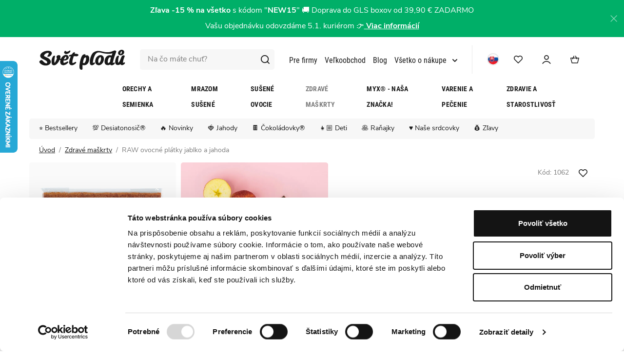

--- FILE ---
content_type: text/html; charset=UTF-8
request_url: https://www.svetplodu.sk/raw-ovocne-platky-jablko-a-jahoda_z14670/
body_size: 41575
content:
<!DOCTYPE html>


                     
    
         
            
   

    
        
                
        
        

                                                

   
   
   


<html class="no-js lang-sk" lang="sk">
<head>
   <meta charset="utf-8">
   
      <meta name="author" content="SVĚT PLODŮ">
   

   <meta name="web_author" content="wpj.cz">

   
      <meta name="description" content="Najlepší snack zo sušeného ovocia? Vyskúšaj RAW sušené plátky s jablkami a jahodami. Zdravá sladká desiata pre deti aj sladký snack na doplnenie energie.">
   

   
            
               <meta name="robots" content="noindex, nofollow">
         
    

         <meta name="viewport" content="width=device-width, initial-scale=1">
   
   <meta property="og:title" content="RAW ovocné plátky jablko a jahoda | SVĚT PLODŮ - SVĚT PLODŮ">
      
         <meta property="og:image" content="https://static.svetplodu.cz/data/tmp/108/9/15199_108.jpg?1687358066_1">
   
   <meta property="og:url" content="https://www.svetplodu.sk/raw-ovocne-platky-jablko-a-jahoda_z14670/">
   <meta property="og:type" content="website">

   
   

   
      <title>RAW ovocné plátky jablko a jahoda | SVĚT PLODŮ - SVĚT PLODŮ</title>
   

   
      
   <link rel="stylesheet" href="https://static.svetplodu.cz/_cdn/typekit/ryj6qxo">


      
         <link rel="stylesheet" href="https://static.svetplodu.cz/web/build/app.aba62419.css">
         
      
   <link rel="stylesheet" href="https://static.svetplodu.cz/web/build/product.ea1292b2.css">

   

   
         <link rel="canonical" href="https://www.svetplodu.sk/raw-ovocne-platky-jablko-a-jahoda_z14670/">
   

   
         

   
   <link rel="shortcut icon" href="https://www.svetplodu.sk/favicon.ico">

   
   <link rel="apple-touch-icon" sizes="180x180" href="https://www.svetplodu.sk/system-images/apple-touch-icon.png">
   <link rel="icon" type="image/png" sizes="32x32" href="https://www.svetplodu.sk/system-images/favicon-32x32.png">
   <link rel="icon" type="image/png" sizes="16x16" href="https://www.svetplodu.sk/system-images/favicon-16x16.png">
   <link rel="manifest" href="https://static.svetplodu.cz/templates/images/share/site.webmanifest">
   
               <link rel="alternate" hreflang="cs" href="https://www.svetplodu.cz/raw-ovocne-platky-jablko-a-jahoda_z14670/">
               <link rel="alternate" hreflang="sk" href="https://www.svetplodu.sk/raw-ovocne-platky-jablko-a-jahoda_z14670/">
      <link rel="alternate" hreflang="x-default" href="https://www.svetplodu.cz/">

   <link rel="search" href="/vyhladavanie/" type="text/html">

   <script src="https://static.svetplodu.cz/common/static/js/sentry-6.16.1.min.js"></script>

<script>
   Sentry.init({
      dsn: 'https://bdac53e35b1b4424b35eb8b76bcc2b1a@sentry.wpj.cz/9',
      allowUrls: [
         /www\.svetplodu\.sk\//
      ],
      denyUrls: [
         // Facebook flakiness
         /graph\.facebook\.com/i,
         // Facebook blocked
         /connect\.facebook\.net\/en_US\/all\.js/i,
         // Chrome extensions
         /extensions\//i,
         /^chrome:\/\//i,
         /kupshop\.local/i
      ],
      beforeSend(event) {
         if (!/FBA[NV]|PhantomJS|SznProhlizec/.test(window.navigator.userAgent)) {
            return event;
         }
      },
      ignoreErrors: [
         // facebook / ga + disabled cookies
         'fbq is not defined',
         'Can\'t find variable: fbq',
         '_gat is not defined',
         'AW is not defined',
         'Can\'t find variable: AW',
         'url.searchParams.get', // gtm koza
         // localstorage not working in incoginto mode in iOS
         'The quota has been exceeded',
         'QuotaExceededError',
         'Undefined variable: localStorage',
         'localStorage is null',
         'The operation is insecure',
         "Failed to read the 'localStorage'",
         "gtm_",
         "Can't find variable: glami",
      ]
   });

   Sentry.setTag("web", "prod_svetplodu_db");
   Sentry.setTag("wbpck", 1);
   Sentry.setTag("adm", 0);
   Sentry.setTag("tpl", "x");
   Sentry.setTag("sentry_v", "6.16.1");
</script>

   <script>
   window.wpj = window.wpj || {};
   wpj.onReady = wpj.onReady || [];
   wpj.jsShop = wpj.jsShop || {events:[]};

   window.dataLayer = window.dataLayer || [];
   function gtag() {
      window.dataLayer.push(arguments);
   }
   window.wpj.cookie_bar_send = false;

   wpj.getCookie = (sKey) => decodeURIComponent(
      document.cookie.replace(
         new RegExp(
            '(?:(?:^|.*;)\\s*' +
            encodeURIComponent(sKey).replace(/[\-\.\+\*]/g, '\\$&') +
            '\\s*\\=\\s*([^;]*).*$)|^.*$'
         ),
         '$1'
      )
   ) || null;

   </script>

<script>
   wpj.data = wpj.data || { };

      wpj.data.instagram = true;
   
   
   wpj.data.captcha = { sitekey: '0x4AAAAAABBkpPomgW5qPNGG' };
   
   

   
</script>


   

         <meta name="google-site-verification" content="3vr3cKegItFwHyslqrlg4k9O29Fv6JCAwZXoWEcy714">
   
         <meta name="facebook-domain-verification" content="ere3knktjb8k453v91753nx9avaxc6">
   
   
   
          

      <script type="text/javascript">window.dataLayer = window.dataLayer || [];page_data = {"page":{"language":"sk","title":"RAW ovocn\u00e9 pl\u00e1tky jablko a jahoda","path":"\/raw-ovocne-platky-jablko-a-jahoda_z14670\/","currency":"EUR","currencyRate":"24.50000000","type":"product"},"user":{"cartId":"no-cartID","userType":"anonymous","cookie_bar":true},"resetRefferer":false,"google_tag_params":{"ecomm_pagetype":"product","ecomm_prodid":"1062","ecomm_totalvalue":"1.52"},"product":{"prodId":"1062","prodIdProduct":14670,"prodEAN":"","prodCode":"1062","prodDiscountPercent":0,"prodHasVariations":false,"prodVat":19,"prodCategory":"Zdrav\u00e9 ma\u0161krty","prodName":"RAW ovocn\u00e9 pl\u00e1tky jablko a jahoda","prodPrice":"1.52","prodPriceVat":"0.24","prodPriceWithVat":"1.52","prodPriceWithoutVat":"1.28"}};</script><script type="text/javascript" src="https://static.svetplodu.cz/common/static/wpj/wpj.gtm.js?v2"></script><script>var hash = location.href.split("#")[1] || "";old_gtm_getDetailImpressions(hash, 'DetailImpressions');dataLayer.push(page_data);</script><!-- Google Tag Manager --><script>(function(w,d,s,l,i) {w[l] = w[l] || [];w[l].push({'gtm.start': new Date().getTime(), event: 'gtm.js'});
                  var f = d.getElementsByTagName(s)[0],j=d.createElement(s),dl=l != 'dataLayer' ? '&l=' + l : '';
                  j.async = true;j.src='//www.googletagmanager.com/gtm.js?id=' + i + dl;f.parentNode.insertBefore(j, f);
               })(window, document, 'script', 'dataLayer', 'GTM-PGMRX6C');</script><!-- End Google Tag Manager -->   </head>
<body >





   
      
                <div class="alert alert-info alert-dismissible text-center infopanel "
        data-infopanel="35"
        data-version="390" data-nosnippet>
               <p><strong>Zľava -15 % na všetko</strong> s kódom "<strong>NEW15</strong>" 🚚 Doprava do GLS boxov od 39,90 € ZADARMO<br />
Vašu objednávku odovzdáme 5.1. kuriérom 👉<strong><a href="https://www.svetplodu.cz/zobrazit-v-jazyce/sk/vanocni-oteviraci-doba-a-doprava/"> Viac informácií</a></strong></p>

                     <button type="button" class="close" data-infopanel-close="35" aria-label="Zavrieť">
            <span class="fc lightbox_close"></span>
         </button>
         </div>
   <script>
      var $localInfoPanelsData = {};
      var $infoPanel = null;

      if (window.localStorage.getItem('info_panels')) {
         $localInfoPanelsData = JSON.parse(window.localStorage.getItem('info_panels'));
         $infoPanel = $localInfoPanelsData['info-panel-35'];
      }

      if ($infoPanel && $infoPanel['version'] >= "390") {
         var $infoElements = document.querySelectorAll('[data-infopanel="35"]');
         $infoElements.forEach(element => {
            element.remove();
         });
      }
   </script>


<header class="header">
   <div class="container">
      <div class="header-top">
         <div class="header-burger header-icon">
            <a href="" data-toggle="burger">                <span class="fc icons_burger"></span>
               <strong>Menu</strong>
            </a>
         </div>
         <a href="/" title="SVĚT PLODŮ" class="logo">
            <img src="https://static.svetplodu.cz/templates/images/logo.svg" alt="SVĚT PLODŮ" width="177" height="41">
         </a>
         <a href="/jsme-finalisty-shoproku-2024/" class="heureka-logo-desktop">
            <img class="img-responsive" src="/templates/images/logo-heureka.svg" alt="heureka-logo">
         </a>
                  <div class="fc icons_search search-resp-switch" data-search-switch></div>
         <div class="header-search-inline">
   <form method="get" action="/vyhladavanie/">
      <input type="text" name="search" value="" maxlength="100" class="form-control autocomplete-control"
             placeholder="Na čo máte chuť?" autocomplete="off" data-search-input>
      <button name="submit" type="submit" value="Hľadať"
              class="btn btn-search fc icons_search"></button>
      <div class="fc icons_close search-resp-switch" data-search-switch></div>
   </form>
   <a href="/jsme-finalisty-shoproku-2024/" class="heureka-logo-mobile">
      <img class="img-responsive" src="/templates/images/logo-heureka.svg" alt="heureka-logo">
   </a>

</div>
         <script id="productSearch" type="text/x-dot-template">
      <div class="autocomplete-inner">
      
      {{? it.items.Produkty || it.items.Kategorie || it.items.Vyrobci || it.items.Clanky }}


      <div class="autocomplete-products">
         {{? it.items.Kategorie }}
         <div class="autocomplete-categories">
            
            <p class="title-default">Kategórie</p>
            
            <ul>
               {{~it.items.Kategorie.items :item :index}}
               <li data-autocomplete-item="section">
                  <a href="/presmerovat/?type=category&id={{=item.id}}">{{=item.name}}</a>
               </li>
               {{~}}
            </ul>
         </div>
         {{?}}

         {{? it.items.Vyrobci }}
         <div class="autocomplete-categories">
            <p class="title-default">Značky</p>
            <ul>
               {{~it.items.Vyrobci.items :item :index}}
               <li data-autocomplete-item="section">
                  <a href="/presmerovat/?type=producer&id={{=item.id}}">{{=item.label}}</a>
               </li>
               {{~}}
            </ul>
         </div>
         {{?}}
         {{? it.items.Produkty }}
         <div class="autocomplete-products-inner">
            
            <p class="title-default">Tovar</p>
            
            <ul>
               {{~it.items.Produkty.items :item :index}}
               <li data-autocomplete-item="product">
                  <a href="/presmerovat/?type=product&id={{=item.id}}">
                     {{? item.image }}
                     <img src="{{=item.image}}" alt="{{=item.label}}" loading="lazy">
                     {{??}}
                     <img src="/templates/images/no-img.jpg" alt="{{=item.label}}" loading="lazy">
                     {{?}}
                     <span class="h6">{{=item.label}}</span>
                  </a>
               </li>
               {{~}}
            </ul>
            
            <div class="ac-showall" data-autocomplete-item="show-all">
               <a href="" class="btn btn-primary">Všetky výsledky</a>
            </div>
            
         </div>
         {{?}}
      </div>

      {{? it.items.Clanky }}
      <div class="autocomplete-side">
         <div class="autocomplete-categories">
            <p class="title-default">Blog</p>
            <ul>
               {{~it.items.Clanky.items :item :index}}
               <li data-autocomplete-item="section">
                  <a href="/presmerovat/?type=article&id={{=item.id}}"><span class="h6">{{=item.label}}</span></a>
               </li>
               {{~}}
            </ul>
         </div>

         
      </div>
      {{?}}
      
      <div class="ac-showall ac-showall-resp" data-autocomplete-item="show-all">
         <a href="" class="btn btn-primary btn-block">Všetky výsledky</a>
      </div>
      
   {{??}}
      <div class="autocomplete-noresult">
         <p>
            
            Žiadny výsledok
            
         </p>
      </div>
      {{?}}
      
   </div>
</script>

<script>
   
   wpj.onReady.push(function() {
      $('[data-search-input]').productSearch();
   });
   
</script>
         
<div class="header-menu">
   
   <ul class="list-unstyled ">
                     <li class="level-0 ">
            <a href="/odberatelia-kancelarie/" >
               Pre firmy
                           </a>
                     </li>
               <li class="level-0 ">
            <a href="/registracie-b2b" >
               Veľkoobchod
                           </a>
                     </li>
               <li class="level-0 ">
            <a href="/blog" >
               Blog
                           </a>
                     </li>
               <li class="level-0 has-menu-submenu ">
            <a href="/vsetko-o-nakupe/" >
               Všetko o nákupe
               <span class="fc icons_caret-down"></span>            </a>
                           
   <ul class="list-unstyled menu-submenu">
               <img src="https://static.svetplodu.cz/templates/images/header-menu.jpeg" height="210" width="166" loading="lazy" alt="">
                     <li class="level-1 has-menu-submenu ">
            <a href="" >
               Svět plodů
                           </a>
                           
   <ul class="list-unstyled menu-submenu">
                     <li class="level-2 ">
            <a href="/kontakt/" >
               Kontakt
                           </a>
                     </li>
               <li class="level-2 ">
            <a href="/o-nas" >
               O nás
                           </a>
                     </li>
               <li class="level-2 ">
            <a href="/prodejny" >
               Predajne
                           </a>
                     </li>
               <li class="level-2 ">
            <a href="/ochutnavky/" >
               Ochutnávky
                           </a>
                     </li>
         </ul>

                     </li>
               <li class="level-1 has-menu-submenu ">
            <a href="" >
               Nákup
                           </a>
                           
   <ul class="list-unstyled menu-submenu">
                     <li class="level-2 ">
            <a href="/doprava-a-platba" >
               Doprava a platba
                           </a>
                     </li>
               <li class="level-2 ">
            <a href="/obchodne-podmienky" >
               Obchodné podmienky
                           </a>
                     </li>
               <li class="level-2 ">
            <a href="/faq-casto-kladene-otazky/" >
               Často kladené otázky
                           </a>
                     </li>
               <li class="level-2 ">
            <a href="/reklamacie-vratenie" >
               Reklamácie a vrátenie
                           </a>
                     </li>
         </ul>

                     </li>
         </ul>

                     </li>
         </ul>

</div>

         <div class="header-icons">
            <div class="lang-wrapper">
                              <div class="lang-opener">
                                    <img src="https://static.svetplodu.cz/templates/images/sk.png" width="25" height="25" loading="lazy" alt="Česká republika">
               </div>
               <div class="lang-content">
                  
                                                               <p>

                           <a href="/change-language/cs/" title="cs">
                                                            <img src="https://static.svetplodu.cz/templates/images/cs.png" width="25" height="25" loading="lazy" alt="Česká republika">
                              Česká republika
                           </a>
                        </p>
                                                                                    <p class="hidden">

                           <a href="/change-language/sk/" title="sk">
                                                            <img src="https://static.svetplodu.cz/templates/images/sk.png" width="25" height="25" loading="lazy" alt="Slovensko">
                              Slovensko
                           </a>
                        </p>
                                                      </div>
            </div>


            <div class="header-favorites header-icon cart-signin" data-cartbox-favorites data-cartbox-favorites-link
                 data-url="/">
               
               <a href="/prihlasenie/">
                  <span class="fc icons_heart"></span>
                  <span class="count">0</span>
               </a>
            </div>
                        <div class="header-login header-icon" id="js-shop-user">
               <a href="/prihlasenie/" class="cart-signin">
                  <span class="fc icons_user"></span>
               </a>
            </div>
            <div class="header-cart header-icon" id="js-shop-cart-info">
   <a href="/kosik/" class='empty'>
      <span class='fc icons_cart'></span>
      <span class='price'></span>
   </a>
</div>

<div id="js-shop-cart">
</div>
         </div></div>

      <div class="header-sections">
          <ul class="level-0" data-sections="header"><li class="nav-item " data-navitem="3469"><a href="https://www.svetplodu.cz/silvestr-az-35_k2705/" class="nav-link nav-link-3469">Silvester</a></li><li class="nav-item has-submenu" data-navitem="2639"><a href="/vianoce_k2639/" class="nav-link nav-link-2639">Vianoce </a><div class="submenu"><div class="submenu-col submenu-sections"><p class="title-default">Kategórie</p><ul class="level-1"><li class="nav-item " data-navitem="3729"><a href="/vianoce_k2639/vianocny-vypredaj-50_k3729/" class="nav-link">Vianočný výpredaj až -50%</a></li><li class="nav-item " data-navitem="2651"><a href="/vianoce_k2639/vianocne-darceky_k2651/" class="nav-link">Vianočné darčeky</a></li><li class="nav-item " data-navitem="2657"><a href="/vianoce_k2639/vianocny-stol_k2657/" class="nav-link">Vianočný stôl</a></li><li class="nav-item " data-navitem="3618"><a href="/vianoce_k2639/vianocne-maskrtenie_k3618/" class="nav-link">Vianočné maškrtenie</a></li><li class="nav-item " data-navitem="3615"><a href="/vianoce_k2639/tropicke-vianoce_k3615/" class="nav-link">Tropické Vianoce</a></li><li class="nav-item " data-navitem="3573"><a href="/vianoce_k2639/na-punc_k3573/" class="nav-link">Vianočný punč</a></li><li class="nav-item " data-navitem="3613"><a href="/vianoce_k2639/vouchery_k3613/" class="nav-link">Vouchery</a></li><li class="nav-item " data-navitem="3634"><a href="/vianoce_k2639/akcne-balicky_k3634/" class="nav-link">Akčné balíčky</a></li></ul></div><div class="submenu-col submenu-sections submenu-fragment has-content"><figure data-blocek-col="true" class="w-figure text-left"><a class="w-photo w-photo-size-original " href="/vianoce_k2639/darceky_k2651/"><div class="w-photo w-photo-size-original "><img src="/data/tmp/105/9/17829_105.jpg" srcset="/data/tmp/104/9/17829_104.jpg?1731069726 300w, /data/tmp/105/9/17829_105.jpg?1731069726 600w, /data/tmp/106/9/17829_106.jpg?1731069726 1000w, /data/tmp/107/9/17829_107.jpg?1731069726 1080w" sizes="(min-width: 1440px) 1080px, (min-width: 1220px) 1080px, (min-width: 768px) calc((100vw / 1) - 20px), calc(100vw - 20px)" draggable="true" class="" loading="lazy"></div></a></figure></div><div class="submenu-col submenu-products-wrapper"><div class="submenu-products"><p class="title-default">Najobľúbenejší</p><div class="product"><div class="image"><a href="/jahody-lyofilizovane-platky_z705/" title="Zobraziť tovar"><img src="https://static.svetplodu.cz/data/tmp/4/7/20147_4.jpg?1766072936_1" alt="Jahody lyofilizované plátky" class="img-responsive" width="66" height="60" loading="lazy"></a></div><div class="title"><a href="/jahody-lyofilizovane-platky_z705/" title="Zobraziť tovar">Jahody lyofilizované plátky</a><br><span class="price"> Od 6,24 € / 100g </span></div></div></div><div class="submenu-products"><p class="title-default">Novinky</p><div class="product"><div class="image"><a href="/lunch-box_z15745/" title="Zobraziť tovar"><img src="https://static.svetplodu.cz/data/tmp/4/8/20098_4.jpg?1765364669_1" alt="Lunch box" class="img-responsive" width="66" height="60" loading="lazy"></a></div><div class="title"><a href="/lunch-box_z15745/" title="Zobraziť tovar">Lunch box</a><br><span class="price"> 3,97 € </span></div></div><div class="product"><div class="image"><a href="/vanilka-bourbon-mleta-premium_z15829/" title="Zobraziť tovar"><img src="https://static.svetplodu.cz/data/tmp/4/8/20078_4.jpg?1765208822_1" alt="Vanilka Bourbon mletá Premium" class="img-responsive" width="66" height="60" loading="lazy"></a></div><div class="title"><a href="/vanilka-bourbon-mleta-premium_z15829/" title="Zobraziť tovar">Vanilka Bourbon mletá Premium</a><br><span class="price"> 8,63 € </span></div></div></div><div class="submenu-products"><p class="title-default">Zachráň ma</p><div class="product"><div class="image"><a href="/zachrante-well-truly-cokolada-z-ovseneho-mlieka-s-ceresnami-a-malinami_z15859/" title="Zobraziť tovar"><img src="https://static.svetplodu.cz/data/tmp/4/7/18237_4.jpg?1734460987_1" alt="Zachráňte! Well &amp; Truly Čokoláda z ovseného mlieka s čerešňami a malinami" class="img-responsive" width="66" height="60" loading="lazy"></a></div><div class="title"><a href="/zachrante-well-truly-cokolada-z-ovseneho-mlieka-s-ceresnami-a-malinami_z15859/" title="Zobraziť tovar">Zachráňte! Well &amp; Truly Čokoláda z ovseného mlieka s čerešňami a malinami</a><br><span class="strike-price"> 3,69 € </span><span class="price"> 2,95 € </span></div><span class="flag flag-discount discount-round">-20%</span></div></div></div><div class="submenu-col submenu-article"><div class="articles-row custom-scrollbar "><div class="article"><a href="/clanok/271/vianocna-kolekcia-sveta-plodov/" title="Vianočná kolekcia Sveta plodov – ochutnajte kúzlo sviatkov!"><div class="img"><img src="https://static.svetplodu.cz/data/tmp/12/7/10497_12.jpg?1638196910_1" alt="Vianočná kolekcia Sveta plodov – ochutnajte kúzlo sviatkov!" class="img-responsive" width="520" height="350" loading="lazy"><span class="article-section-tag article-section-4">Naše suroviny</span></div></a><div class="text"><p class="title"><a href="/clanok/271/vianocna-kolekcia-sveta-plodov/">Vianočná kolekcia Sveta plodov – ochutnajte kúzlo sviatkov!</a></p><p class="article-data"><span class="date">04.12.25</span><span> | 16267× prečítané</span><span> | 5 minút </span></p></div></div></div></div></div></li><li class="nav-item has-submenu" data-navitem="879"><a href="/orechy-a-semienka_k879/" class="nav-link nav-link-879">Orechy a semienka</a><div class="submenu"><div class="submenu-col submenu-sections"><p class="title-default">Kategórie</p><ul class="level-1"><li class="nav-item " data-navitem="1029"><a href="/orechy-a-semienka_k879/prirodne-orechy_k1029/" class="nav-link">Prírodné orechy</a></li><li class="nav-item " data-navitem="2885"><a href="/orechy-a-semienka_k879/prazene-orechy-na-sucho_k2885/" class="nav-link">Pražené orechy na sucho</a></li><li class="nav-item " data-navitem="3603"><a href="/orechy-a-semienka_k879/slane-prazene-orechy_k3603/" class="nav-link">Slané pražené orechy</a></li><li class="nav-item " data-navitem="3601"><a href="/orechy-a-semienka_k879/sladke-prazene-orechy_k3601/" class="nav-link">Sladké pražené orechy</a></li><li class="nav-item " data-navitem="1035"><a href="/orechy-a-semienka_k879/orechy-v-cokolade_k1035/" class="nav-link">Orechy v čokoláde</a></li><li class="nav-item " data-navitem="3569"><a href="/snacky_k3472/slane-snacky_k3505/prazene-lusteniny_k3568/" class="nav-link">Pražené luštěniny</a></li><li class="nav-item " data-navitem="3558"><a href="/myx_k1032/orechove-smesi_k1976/" class="nav-link">Orechové MYXy</a></li><li class="nav-item " data-navitem="1071"><a href="/orechy-a-semienka_k879/orechove-masla_k1071/" class="nav-link">Orechové maslá</a></li><li class="nav-item " data-navitem="1796"><a href="/orechy-a-semienka_k879/orechove-muky-a-kusky_k1796/" class="nav-link">Orechové múky a kúsky</a></li><li class="nav-item " data-navitem="1113"><a href="/orechy-a-semienka_k879/semienka_k1113/" class="nav-link">Semienka</a></li><li class="nav-item " data-navitem="1303"><a href="/orechy-a-semienka_k879/klicenie_k1303/" class="nav-link">Klíčenie</a></li><li class="nav-item " data-navitem="3689"><a href="https://www.svetplodu.sk/podle-surovin_k3666/pistacie_k3678/" class="nav-link">Pistácie</a></li></ul></div><div class="submenu-col submenu-sections submenu-fragment has-content"><figure data-blocek-col="true" class="w-figure text-left"><a class="w-photo w-photo-size-original " href="/orechy-a-seminka_k879/prirodni-orechy_k1029/"><div class="w-photo w-photo-size-original "><img src="/data/tmp/105/5/12315_105.jpg" srcset="/data/tmp/104/5/12315_104.jpg?1654773089 300w, /data/tmp/105/5/12315_105.jpg?1654773089 600w, /data/tmp/106/5/12315_106.jpg?1654773089 1000w, /data/tmp/107/5/12315_107.jpg?1654773089 1080w" sizes="(min-width: 1440px) 1080px, (min-width: 1220px) 1080px, (min-width: 768px) calc((100vw / 1) - 20px), calc(100vw - 20px)" draggable="true" class="" loading="lazy"></div></a></figure></div><div class="submenu-col submenu-products-wrapper"><div class="submenu-products"><p class="title-default">Najobľúbenejší</p><div class="product"><div class="image"><a href="/kesu-premium-xl_z14473/" title="Zobraziť tovar"><img src="https://static.svetplodu.cz/data/tmp/4/3/20153_4.jpg?1766075501_1" alt="Kešu Premium XL" class="img-responsive" width="66" height="60" loading="lazy"></a></div><div class="title"><a href="/kesu-premium-xl_z14473/" title="Zobraziť tovar">Kešu Premium XL</a><br><span class="price"> Od 1,56 € / 100g </span></div></div></div><div class="submenu-products"><p class="title-default">Novinky</p><div class="product"><div class="image"><a href="/lunch-box_z15745/" title="Zobraziť tovar"><img src="https://static.svetplodu.cz/data/tmp/4/8/20098_4.jpg?1765364669_1" alt="Lunch box" class="img-responsive" width="66" height="60" loading="lazy"></a></div><div class="title"><a href="/lunch-box_z15745/" title="Zobraziť tovar">Lunch box</a><br><span class="price"> 3,97 € </span></div></div><div class="product"><div class="image"><a href="/desiatonosic-mini_z15744/" title="Zobraziť tovar"><img src="https://static.svetplodu.cz/data/tmp/4/3/20093_4.jpg?1765293653_1" alt="Desiatonosič Mini" class="img-responsive" width="66" height="60" loading="lazy"></a></div><div class="title"><a href="/desiatonosic-mini_z15744/" title="Zobraziť tovar">Desiatonosič Mini</a><br><span class="price"> 4,11 € </span></div></div></div></div><div class="submenu-col submenu-article"><div class="articles-row custom-scrollbar "><div class="article"><a href="/clanok/201/najlepsie-desiaty-do-skoly/" title="Najlepšie desiaty pre deti: Pripravte ich zdravo, rýchlo a farebne"><div class="img"><img src="https://static.svetplodu.cz/data/tmp/12/8/9478_12.jpg?1635923702_1" alt="Najlepšie desiaty pre deti: Pripravte ich zdravo, rýchlo a farebne" class="img-responsive" width="520" height="350" loading="lazy"><span class="article-section-tag article-section-8">Domáce recepty</span></div></a><div class="text"><p class="title"><a href="/clanok/201/najlepsie-desiaty-do-skoly/">Najlepšie desiaty pre deti: Pripravte ich zdravo, rýchlo a farebne</a></p><p class="article-data"><span class="date">29.08.24</span><span> | 42762× prečítané</span></p></div></div></div></div></div></li><li class="nav-item has-submenu" data-navitem="3168"><a href="/mrazom-susene_k3168/" class="nav-link nav-link-3168">Mrazom sušené</a><div class="submenu"><div class="submenu-col submenu-sections"><p class="title-default">Kategórie</p><ul class="level-1"><li class="nav-item " data-navitem="1044"><a href="/mrazom-susene_k3168/mrazom-susene-ovocie_k1044/" class="nav-link">Ovocie</a></li><li class="nav-item " data-navitem="3461"><a href="/mrazom-susene_k3168/mrazom-susene-ovocie-v-cokolade_k3461/" class="nav-link">Ovocie v čokoláde</a></li><li class="nav-item " data-navitem="3560"><a href="/myx_k1032/ovocne-myxy_k1979/" class="nav-link">Ovocné MYXy</a></li><li class="nav-item " data-navitem="2111"><a href="/mrazom-susene_k3168/mrazom-susene-ovocne-prasky_k2111/" class="nav-link">Ovocné prášky</a></li><li class="nav-item " data-navitem="3024"><a href="/mrazom-susene_k3168/mrazom-susena-zelenina_k3024/" class="nav-link">Zelenina</a></li><li class="nav-item " data-navitem="3672"><a href="https://www.svetplodu.sk/podle-surovin_k3666/ananas_k3667" class="nav-link">Ananás</a></li><li class="nav-item " data-navitem="3673"><a href="https://www.svetplodu.sk/podle-surovin_k3666/mango_k3665/" class="nav-link">Mango</a></li></ul></div><div class="submenu-col submenu-sections submenu-fragment has-content"><figure data-blocek-col="true" class="w-figure text-left"><a class="w-photo w-photo-size-original " href="/myx-smoothie_z2564/"><div class="w-photo w-photo-size-original "><img src="/data/tmp/105/6/12526_105.jpg" srcset="/data/tmp/104/6/12526_104.jpg?1658746452 300w, /data/tmp/105/6/12526_105.jpg?1658746452 600w, /data/tmp/106/6/12526_106.jpg?1658746452 1000w, /data/tmp/107/6/12526_107.jpg?1658746452 1080w" sizes="(min-width: 1440px) 1080px, (min-width: 1220px) 1080px, (min-width: 768px) calc((100vw / 1) - 20px), calc(100vw - 20px)" draggable="true" class="" loading="lazy"></div></a></figure></div><div class="submenu-col submenu-products-wrapper"><div class="submenu-products"><p class="title-default">Najobľúbenejší</p><div class="product"><div class="image"><a href="/jahody-lyofilizovane-platky_z705/" title="Zobraziť tovar"><img src="https://static.svetplodu.cz/data/tmp/4/7/20147_4.jpg?1766072936_1" alt="Jahody lyofilizované plátky" class="img-responsive" width="66" height="60" loading="lazy"></a></div><div class="title"><a href="/jahody-lyofilizovane-platky_z705/" title="Zobraziť tovar">Jahody lyofilizované plátky</a><br><span class="price"> Od 6,24 € / 100g </span></div></div></div><div class="submenu-products"><p class="title-default">Novinky</p><div class="product"><div class="image"><a href="/lunch-box_z15745/" title="Zobraziť tovar"><img src="https://static.svetplodu.cz/data/tmp/4/8/20098_4.jpg?1765364669_1" alt="Lunch box" class="img-responsive" width="66" height="60" loading="lazy"></a></div><div class="title"><a href="/lunch-box_z15745/" title="Zobraziť tovar">Lunch box</a><br><span class="price"> 3,97 € </span></div></div><div class="product"><div class="image"><a href="/desiatonosic-mini_z15744/" title="Zobraziť tovar"><img src="https://static.svetplodu.cz/data/tmp/4/3/20093_4.jpg?1765293653_1" alt="Desiatonosič Mini" class="img-responsive" width="66" height="60" loading="lazy"></a></div><div class="title"><a href="/desiatonosic-mini_z15744/" title="Zobraziť tovar">Desiatonosič Mini</a><br><span class="price"> 4,11 € </span></div></div></div></div><div class="submenu-col submenu-article"><div class="articles-row custom-scrollbar "><div class="article"><a href="/clanok/345/tipy-na-darceky-na-den-deti/" title="Čím nahradiť sladkosti? Tipy na deťmi obľúbené zdravé maškrtenie"><div class="img"><img src="https://static.svetplodu.cz/data/tmp/12/4/12084_12.jpg?1653478701_1" alt="Čím nahradiť sladkosti? Tipy na deťmi obľúbené zdravé maškrtenie" class="img-responsive" width="520" height="350" loading="lazy"><span class="article-section-tag article-section-4">Naše suroviny</span></div></a><div class="text"><p class="title"><a href="/clanok/345/tipy-na-darceky-na-den-deti/">Čím nahradiť sladkosti? Tipy na deťmi obľúbené zdravé maškrtenie</a></p><p class="article-data"><span class="date">10.05.22</span><span> | 40207× prečítané</span><span> | 4 minúty </span></p></div></div></div></div></div></li><li class="nav-item has-submenu" data-navitem="894"><a href="/susene-ovocie_k894/" class="nav-link nav-link-894">Sušené ovocie</a><div class="submenu"><div class="submenu-col submenu-sections"><p class="title-default">Kategórie</p><ul class="level-1"><li class="nav-item " data-navitem="1041"><a href="/susene-ovocie_k894/susene-ovocie-prirodne_k1041/" class="nav-link">Ovocie prírodné</a></li><li class="nav-item " data-navitem="1050"><a href="/susene-ovocie_k894/susene-ovocie-v-cokolade_k1050/" class="nav-link">Sušené ovocie v čokoláde</a></li><li class="nav-item " data-navitem="1526"><a href="/susene-ovocie_k894/tycinky-a-valceky_k1526/" class="nav-link">Tyčinky</a></li><li class="nav-item " data-navitem="3623"><a href="/susene-ovocie_k894/ovocne-trubicky_k3623/" class="nav-link">Ovocné trubičky</a></li><li class="nav-item " data-navitem="3523"><a href="/susene-ovocie_k894/jablkove-trubicky_k3523/" class="nav-link">Jablkové trubičky</a></li><li class="nav-item " data-navitem="3559"><a href="/myx_k1032/ovocne-myxy_k1979/" class="nav-link">Ovocné MYXy</a></li><li class="nav-item " data-navitem="3670"><a href="https://www.svetplodu.sk/podle-surovin_k3666/ananas_k3667/" class="nav-link">Ananás</a></li><li class="nav-item " data-navitem="3671"><a href="https://www.svetplodu.sk/podle-surovin_k3666/mango_k3665/" class="nav-link">Mango</a></li><li class="nav-item " data-navitem="3697"><a href="https://www.svetplodu.cz/podle-surovin_k3666/datle_k3696/" class="nav-link">Datle</a></li></ul></div><div class="submenu-col submenu-sections submenu-fragment has-content"><figure data-blocek-col="true" class="w-figure text-left"><a class="w-photo w-photo-size-original " href="/ananas-suseny-premium_z570/"><div class="w-photo w-photo-size-original "><img src="/data/tmp/105/3/12413_105.jpg" srcset="/data/tmp/104/3/12413_104.jpg?1655991122 300w, /data/tmp/105/3/12413_105.jpg?1655991122 600w, /data/tmp/106/3/12413_106.jpg?1655991122 768w, /data/tmp/107/3/12413_107.jpg?1655991122 768w" sizes="(min-width: 1440px) 768px, (min-width: 1220px) 768px, (min-width: 768px) calc((100vw / 1) - 20px), calc(100vw - 20px)" draggable="true" class="" loading="lazy"></div></a></figure></div><div class="submenu-col submenu-products-wrapper"><div class="submenu-products"><p class="title-default">Najobľúbenejší</p><div class="product"><div class="image"><a href="/mango-susene-fancy_z507/" title="Zobraziť tovar"><img src="https://static.svetplodu.cz/data/tmp/4/6/18556_4.jpg?1748256997_1" alt="Mango sušené Fancy" class="img-responsive" width="66" height="60" loading="lazy"></a></div><div class="title"><a href="/mango-susene-fancy_z507/" title="Zobraziť tovar">Mango sušené Fancy</a><br><span class="price"> Od 2,53 € / 100g </span></div></div></div><div class="submenu-products"><p class="title-default">Novinky</p><div class="product"><div class="image"><a href="/banany-v-horkej-cokolade-premium_z15804/" title="Zobraziť tovar"><img src="https://static.svetplodu.cz/data/tmp/4/0/19680_4.jpg?1763644180_1" alt="Banány v horkej čokoláde Premium" class="img-responsive" width="66" height="60" loading="lazy"></a></div><div class="title"><a href="/banany-v-horkej-cokolade-premium_z15804/" title="Zobraziť tovar">Banány v horkej čokoláde Premium</a><br><span class="price"> 8,63 € </span></div></div><div class="product"><div class="image"><a href="/ananas-maracuja-fusion-ultra-premium_z15790/" title="Zobraziť tovar"><img src="https://static.svetplodu.cz/data/tmp/4/6/19736_4.jpg?1763719661_1" alt="Ananás Maracuja Fusion Ultra Premium" class="img-responsive" width="66" height="60" loading="lazy"></a></div><div class="title"><a href="/ananas-maracuja-fusion-ultra-premium_z15790/" title="Zobraziť tovar">Ananás Maracuja Fusion Ultra Premium</a><br><span class="price"> Od 2,59 € / 100g </span></div></div></div></div><div class="submenu-col submenu-article"><div class="articles-row custom-scrollbar "><div class="article"><a href="/clanok/45/siricitany-v-potravinach/" title="Prečo u nás nenájdete sírené ovocie?"><div class="img"><img src="https://static.svetplodu.cz/data/tmp/12/6/6396_12.jpg?1635923702_1" alt="Prečo u nás nenájdete sírené ovocie?" class="img-responsive" width="520" height="350" loading="lazy"><span class="article-section-tag article-section-4">Naše suroviny</span></div></a><div class="text"><p class="title"><a href="/clanok/45/siricitany-v-potravinach/">Prečo u nás nenájdete sírené ovocie?</a></p><p class="article-data"><span class="date">02.10.25</span><span> | 48571× prečítané</span><span> | 2 minúty </span></p></div></div></div></div></div></li><li class="nav-item has-submenu" data-navitem="3472"><a href="/zdrave-maskrty_k3472/" class="nav-link nav-link-3472">Zdravé maškrty</a><div class="submenu"><div class="submenu-col submenu-sections"><p class="title-default">Kategórie</p><ul class="level-1"><li class="nav-item " data-navitem="3506"><a href="/zdrave-maskrty_k3472/sladke-snacky_k3506/" class="nav-link">Sladké snacky</a></li><li class="nav-item " data-navitem="3505"><a href="/zdrave-maskrty_k3472/slane-snacky_k3505/" class="nav-link">Slané snacky</a></li><li class="nav-item " data-navitem="3488"><a href="/supervyziva_k909/tycinky_k1526/" class="nav-link">Tyčinky</a></li><li class="nav-item " data-navitem="3622"><a href="/zdrave-maskrty_k3472/jerky_k3622/" class="nav-link">Jerky</a></li><li class="nav-item " data-navitem="3473"><a href="/zdrave-maskrty_k3472/zeleninove-chipsy_k3473/" class="nav-link">Zeleninové chipsy</a></li><li class="nav-item " data-navitem="3602"><a href="/zdrave-maskrty_k3472/snack-boxy_k3602/" class="nav-link">Snack Boxy</a></li></ul></div><div class="submenu-col submenu-sections submenu-fragment has-content"><figure class="w-figure text-left"><a class="w-photo w-photo-size-original " href="/vegbites-chips_z14504/"><div class="w-photo w-photo-size-original "><img src="/data/tmp/105/5/12605_105.jpg" srcset="/data/tmp/104/5/12605_104.jpg?1658925307 300w, /data/tmp/105/5/12605_105.jpg?1658925307 600w, /data/tmp/106/5/12605_106.jpg?1658925307 1000w, /data/tmp/107/5/12605_107.jpg?1658925307 1080w" sizes="(min-width: 1440px) 1080px, (min-width: 1220px) 1080px, (min-width: 768px) calc((100vw / 1) - 20px), calc(100vw - 20px)" draggable="true" class="" loading="lazy"></div></a></figure><div class=""></div></div><div class="submenu-col submenu-products-wrapper"><div class="submenu-products"><p class="title-default">Najobľúbenejší</p><div class="product"><div class="image"><a href="/myx-salty_z1515/" title="Zobraziť tovar"><img src="https://static.svetplodu.cz/data/tmp/4/4/19144_4.jpg?1757712467_1" alt="MYX Salty" class="img-responsive" width="66" height="60" loading="lazy"></a></div><div class="title"><a href="/myx-salty_z1515/" title="Zobraziť tovar">MYX Salty</a><br><span class="price"> Od 1,52 € / 100g </span></div></div></div><div class="submenu-products"><p class="title-default">Novinky</p><div class="product"><div class="image"><a href="/banany-v-horkej-cokolade-premium_z15804/" title="Zobraziť tovar"><img src="https://static.svetplodu.cz/data/tmp/4/0/19680_4.jpg?1763644180_1" alt="Banány v horkej čokoláde Premium" class="img-responsive" width="66" height="60" loading="lazy"></a></div><div class="title"><a href="/banany-v-horkej-cokolade-premium_z15804/" title="Zobraziť tovar">Banány v horkej čokoláde Premium</a><br><span class="price"> 8,63 € </span></div></div><div class="product"><div class="image"><a href="/ananas-maracuja-fusion-ultra-premium_z15790/" title="Zobraziť tovar"><img src="https://static.svetplodu.cz/data/tmp/4/6/19736_4.jpg?1763719661_1" alt="Ananás Maracuja Fusion Ultra Premium" class="img-responsive" width="66" height="60" loading="lazy"></a></div><div class="title"><a href="/ananas-maracuja-fusion-ultra-premium_z15790/" title="Zobraziť tovar">Ananás Maracuja Fusion Ultra Premium</a><br><span class="price"> Od 2,59 € / 100g </span></div></div></div></div><div class="submenu-col submenu-article"></div></div></li><li class="nav-item has-submenu" data-navitem="1032"><a href="/myx-nasa-znacka_k1032/" class="nav-link nav-link-1032">MYX® - naša značka!</a><div class="submenu"><div class="submenu-col submenu-sections"><p class="title-default">Kategórie</p><ul class="level-1"><li class="nav-item " data-navitem="1976"><a href="/myx-nasa-znacka_k1032/orechove-myxy_k1976/" class="nav-link">Orechové MYXy</a></li><li class="nav-item " data-navitem="1979"><a href="/myx-nasa-znacka_k1032/ovocne-myxy_k1979/" class="nav-link">Ovocné MYXy</a></li><li class="nav-item " data-navitem="3556"><a href="/myx-nasa-znacka_k1032/strukovinove-myxy_k3556/" class="nav-link">Strukovinové MYXy</a></li><li class="nav-item " data-navitem="3557"><a href="/myx-nasa-znacka_k1032/zeleninove-myxy_k3557/" class="nav-link">Zeleninové MYXy</a></li><li class="nav-item " data-navitem="3653"><a href="https://www.svetplodu.sk/snacky_k3472/snack-boxy_k3602/" class="nav-link">Snack Boxy</a></li></ul></div><div class="submenu-col submenu-sections submenu-fragment has-content"><figure data-blocek-col="true" class="w-figure text-left"><a class="w-photo w-photo-size-original " href="/myx-samurai_z14555/"><div class="w-photo w-photo-size-original "><img src="/data/tmp/105/6/12686_105.jpg" alt="" srcset="/data/tmp/104/6/12686_104.jpg?1660642569 300w, /data/tmp/105/6/12686_105.jpg?1660642569 600w, /data/tmp/106/6/12686_106.jpg?1660642569 1000w, /data/tmp/107/6/12686_107.jpg?1660642569 1080w" sizes="(min-width: 1440px) 1080px, (min-width: 1220px) 1080px, (min-width: 768px) calc((100vw / 1) - 20px), calc(100vw - 20px)" draggable="true" class="" loading="lazy"></div></a></figure><div data-products-filter="{&quot;order_dir&quot;:&quot;DESC&quot;,&quot;order_by&quot;:&quot;store&quot;,&quot;count&quot;:6,&quot;column_count&quot;:4,&quot;products_filter&quot;:&quot;{\&quot;products\&quot;:[\&quot;2984\&quot;,\&quot;198\&quot;,\&quot;15295\&quot;,\&quot;696\&quot;,\&quot;14555\&quot;,\&quot;14900\&quot;,\&quot;615\&quot;]}&quot;}" class="FSXb8p3jJo5R2MR01MtL"></div></div><div class="submenu-col submenu-products-wrapper"><div class="submenu-products"><p class="title-default">Najobľúbenejší</p><div class="product"><div class="image"><a href="/myx-exclusivka_z1218/" title="Zobraziť tovar"><img src="https://static.svetplodu.cz/data/tmp/4/7/20187_4.jpg?1766177276_1" alt="MYX Exclusivka" class="img-responsive" width="66" height="60" loading="lazy"></a></div><div class="title"><a href="/myx-exclusivka_z1218/" title="Zobraziť tovar">MYX Exclusivka</a><br><span class="price"> Od 2,49 € / 100g </span></div></div></div><div class="submenu-products"><p class="title-default">Novinky</p><div class="product"><div class="image"><a href="/lunch-box_z15745/" title="Zobraziť tovar"><img src="https://static.svetplodu.cz/data/tmp/4/8/20098_4.jpg?1765364669_1" alt="Lunch box" class="img-responsive" width="66" height="60" loading="lazy"></a></div><div class="title"><a href="/lunch-box_z15745/" title="Zobraziť tovar">Lunch box</a><br><span class="price"> 3,97 € </span></div></div><div class="product"><div class="image"><a href="/desiatonosic-mini_z15744/" title="Zobraziť tovar"><img src="https://static.svetplodu.cz/data/tmp/4/3/20093_4.jpg?1765293653_1" alt="Desiatonosič Mini" class="img-responsive" width="66" height="60" loading="lazy"></a></div><div class="title"><a href="/desiatonosic-mini_z15744/" title="Zobraziť tovar">Desiatonosič Mini</a><br><span class="price"> 4,11 € </span></div></div></div></div><div class="submenu-col submenu-article"><div class="articles-row custom-scrollbar "><div class="article"><a href="/clanok/47/kde-sa-vzal-nas-myx/" title="Kde sa vzal náš MYX"><div class="img"><img src="https://static.svetplodu.cz/data/tmp/12/5/8605_12.jpg?1635923702_1" alt="Kde sa vzal náš MYX" class="img-responsive" width="520" height="350" loading="lazy"><span class="article-section-tag article-section-5">O Světě plodů</span></div></a><div class="text"><p class="title"><a href="/clanok/47/kde-sa-vzal-nas-myx/">Kde sa vzal náš MYX</a></p><p class="article-data"><span class="date">11.10.24</span><span> | 24122× prečítané</span><span> | 2 minúty </span></p></div></div></div></div></div></li><li class="nav-item has-submenu" data-navitem="915"><a href="/varenie-a-pecenie_k915/" class="nav-link nav-link-915">Varenie a pečenie</a><div class="submenu"><div class="submenu-col submenu-sections"><p class="title-default">Kategórie</p><ul class="level-1"><li class="nav-item " data-navitem="1095"><a href="/varenie-a-pecenie_k915/cokolada-a-kakao_k1095/" class="nav-link">Čokoláda a kakao</a></li><li class="nav-item " data-navitem="3153"><a href="/varenie-a-pecenie_k915/mlete-orechy-a-muky_k3153/" class="nav-link">Mleté orechy a múky</a></li><li class="nav-item " data-navitem="1361"><a href="/varenie-a-pecenie_k915/prirodne-farbiva_k1361/" class="nav-link">Prírodné farbivá</a></li><li class="nav-item " data-navitem="1101"><a href="/varenie-a-pecenie_k915/kokosove-produkty_k1101/" class="nav-link">Kokosové produkty</a></li><li class="nav-item " data-navitem="1098"><a href="/varenie-a-pecenie_k915/vanilka_k1098/" class="nav-link">Vanilka</a></li><li class="nav-item " data-navitem="2810"><a href="/varenie-a-pecenie_k915/karamel_k2810/" class="nav-link">Karamel</a></li><li class="nav-item " data-navitem="1309"><a href="/varenie-a-pecenie_k915/extrakty-a-prirodne-aromy_k1309/" class="nav-link">Extrakty a arómy</a></li><li class="nav-item " data-navitem="3627"><a href="https://www.svetplodu.sk/ranajky_k3586/sladidla-a-dochucovadla_k3591/" class="nav-link">Sladidlá a dochucovadlá</a></li></ul></div><div class="submenu-col submenu-sections submenu-fragment has-content"><h6 class="text-left">VE SPÍŽI MI CHYBÍ</h6><div class="w-text"><ul><li><a href="/horka-60-cokolada_z4604/" data-id="4604" data-type="product">Hořká čokoláda</a></li><li><a data-id="1975" data-type="product" href="/datlova-pasta-premium_z1975/" target="_blank" rel="norefferer">Prémiová datlová pasta</a></li><li><a data-type="internal" href="/mandlova-mouka-extra-fine_z3059/">Mandlová mouka</a></li><li><a data-type="internal" href="/jahody-lyofilizovane-prasek_z2021/">Jahodový prášek</a></li><li><a data-id="3974" data-type="product" href="/karamelovy-pudr_z3974/">Karamelový pudr</a></li><li><a data-id="195" data-type="product" href="/kokos-strouhany_z195/" target="_blank" rel="norefferer">Strouhaný kokos</a></li><li><a data-type="internal" href="/vanilkovy-extrakt-nielsen-massey_z2423/">Vanilkový extrakt</a></li></ul></div></div><div class="submenu-col submenu-products-wrapper"><div class="submenu-products"><p class="title-default">Najobľúbenejší</p><div class="product"><div class="image"><a href="/horka-70-cokolada_z894/" title="Zobraziť tovar"><img src="https://static.svetplodu.cz/data/tmp/4/4/4784_4.jpg?1635923702_1" alt="Horká 70% čokoláda" class="img-responsive" width="66" height="60" loading="lazy"></a></div><div class="title"><a href="/horka-70-cokolada_z894/" title="Zobraziť tovar">Horká 70% čokoláda</a><br><span class="price"> Od 1,94 € / 100g </span></div></div></div><div class="submenu-products"><p class="title-default">Novinky</p><div class="product"><div class="image"><a href="/vanilka-bourbon-mleta-premium_z15829/" title="Zobraziť tovar"><img src="https://static.svetplodu.cz/data/tmp/4/8/20078_4.jpg?1765208822_1" alt="Vanilka Bourbon mletá Premium" class="img-responsive" width="66" height="60" loading="lazy"></a></div><div class="title"><a href="/vanilka-bourbon-mleta-premium_z15829/" title="Zobraziť tovar">Vanilka Bourbon mletá Premium</a><br><span class="price"> 8,63 € </span></div></div><div class="product"><div class="image"><a href="/gresik-pernikove-korenie_z15852/" title="Zobraziť tovar"><img src="https://static.svetplodu.cz/data/tmp/4/7/19987_4.jpg?1764678820_1" alt="GREŠÍK Perníkové korenie" class="img-responsive" width="66" height="60" loading="lazy"></a></div><div class="title"><a href="/gresik-pernikove-korenie_z15852/" title="Zobraziť tovar">GREŠÍK Perníkové korenie</a><br><span class="price"> 4,29 € </span></div></div></div></div><div class="submenu-col submenu-article"><div class="articles-row custom-scrollbar "><div class="article"><a href="/clanok/430/semienkovy-chlieb-s-vajickovou-natierkou/" title="Bezlepkový semienkový chlieb s vajíčkovou nátierkou"><div class="img"><img src="https://static.svetplodu.cz/data/tmp/12/5/14555_12.jpg?1676551731_1" alt="Bezlepkový semienkový chlieb s vajíčkovou nátierkou" class="img-responsive" width="520" height="350" loading="lazy"><span class="article-section-tag article-section-8">Domáce recepty</span></div></a><div class="text"><p class="title"><a href="/clanok/430/semienkovy-chlieb-s-vajickovou-natierkou/">Bezlepkový semienkový chlieb s vajíčkovou nátierkou</a></p><p class="article-data"><span class="date">22.02.23</span><span> | 12761× prečítané</span></p></div></div></div></div></div></li><li class="nav-item has-submenu" data-navitem="3629"><a href="/zdravie-a-starostlivost_k3629/" class="nav-link nav-link-3629">Zdravie a starostlivosť</a><div class="submenu"><div class="submenu-col submenu-sections"><p class="title-default">Kategórie</p><ul class="level-1"><li class="nav-item " data-navitem="3663"><a href="/zdravie-a-starostlivost_k3629/doplnky-stravy_k3663/" class="nav-link">Doplnky stravy</a></li><li class="nav-item " data-navitem="3668"><a href="/zdravie-a-starostlivost_k3629/prirodna-kozmetika_k3668/" class="nav-link">Prírodná kozmetika</a></li><li class="nav-item " data-navitem="3687"><a href="/zdravie-a-starostlivost_k3629/napoje_k3687/" class="nav-link">Nápoje</a></li></ul></div><div class="submenu-col submenu-sections submenu-fragment has-content"><figure class="w-figure text-left"><a class="w-photo w-photo-size-original " href="/zdravi_k3629/doplnky-stravy_k3663/"><div class="w-photo w-photo-size-original "><img src="/data/tmp/105/7/19027_105.jpg" alt="" srcset="/data/tmp/104/7/19027_104.jpg?1753705276 300w, /data/tmp/105/7/19027_105.jpg?1753705276 600w, /data/tmp/106/7/19027_106.jpg?1753705276 814w, /data/tmp/107/7/19027_107.jpg?1753705276 814w" sizes="(min-width: 1440px) 814px, (min-width: 1220px) 814px, (min-width: 768px) calc((100vw / 1) - 20px), calc(100vw - 20px)" draggable="true" class="" loading="lazy"></div></a></figure></div><div class="submenu-col submenu-products-wrapper"><div class="submenu-products"><p class="title-default">Najobľúbenejší</p><div class="product"><div class="image"><a href="/oga-shot-zazvor-citron_z15568/" title="Zobraziť tovar"><img src="https://static.svetplodu.cz/data/tmp/4/1/18731_4.jpg?1745870909_1" alt="OGA Shot zázvor &amp; citrón" class="img-responsive" width="66" height="60" loading="lazy"></a></div><div class="title"><a href="/oga-shot-zazvor-citron_z15568/" title="Zobraziť tovar">OGA Shot zázvor &amp; citrón</a><br><span class="price"> 2,56 € </span></div></div></div><div class="submenu-products"><p class="title-default">Novinky</p><div class="product"><div class="image"><a href="/ginger-shot_z15293/" title="Zobraziť tovar"><img src="https://static.svetplodu.cz/data/tmp/4/7/19327_4.jpg?1761819564_1" alt="Ginger shot " class="img-responsive" width="66" height="60" loading="lazy"></a></div><div class="title"><a href="/ginger-shot_z15293/" title="Zobraziť tovar">Ginger shot </a><br><span class="price"> 2,56 € </span></div></div></div></div><div class="submenu-col submenu-article"><div class="articles-row custom-scrollbar "><div class="article"><a href="/clanok/515/blog-omega-3-mastne-kyseliny-potraviny/" title="Omega-3 mastné kyseliny: Zaraďte tieto potraviny do svojho jedálnička"><div class="img"><img src="https://static.svetplodu.cz/data/tmp/12/8/18838_12.jpg?1748525556_1" alt="Omega-3 mastné kyseliny: Zaraďte tieto potraviny do svojho jedálnička" class="img-responsive" width="520" height="350" loading="lazy"><span class="article-section-tag article-section-9">Strava a zdravie</span></div></a><div class="text"><p class="title"><a href="/clanok/515/blog-omega-3-mastne-kyseliny-potraviny/">Omega-3 mastné kyseliny: Zaraďte tieto potraviny do svojho jedálnička</a></p><p class="article-data"><span class="date">30.05.25</span><span> | 5540× prečítané</span></p></div></div></div></div></div></li></ul> 

   <script>
      wpj.onReady.push(function() {
                             $('[data-sections="header"] [data-navitem="' + 3472 +'"]').addClass('active');
                          });
   </script>

      </div>
      
<div class="">
    
   <ul class="list-unstyled header-menu-bottom">
                 <li class=" item-190">
             <a href="/bestsellery_k3541/" >
                 ⭐️ Bestsellery
             </a>
                        </li>
                 <li class=" item-274">
             <a href="https://www.svetplodu.sk/desiatonosic_k3711/" >
                 💯 Desiatonosič®
             </a>
                        </li>
                 <li class=" item-70">
             <a href="/novinky_k1242/" >
                 🔥 Novinky
             </a>
                        </li>
                 <li class=" item-278">
             <a href="https://www.svetplodu.sk/cyber-week_k3469/jahodova-akcia_k3649/" >
                 🍓 Jahody
             </a>
                        </li>
                 <li class=" item-213">
             <a href="/drazovky_k3491/" >
                 🍫 Čokoládovky®
             </a>
                        </li>
                 <li class=" item-188">
             <a href="/pre-deti_k1520/" >
                 👧🏼 Deti
             </a>
                        </li>
                 <li class=" item-250">
             <a href="/snidane_k3586/" >
                 🥞 Raňajky
             </a>
                        </li>
                 <li class=" item-246">
             <a href="/nase-srdcovky_k3644/" >
                 ♥️ Naše srdcovky
             </a>
                        </li>
                 <li class=" item-273">
             <a href="https://www.svetplodu.sk/akcie-a-zlavy_k2933/" >
                 💰 Zľavy
             </a>
                        </li>
          </ul>

</div>

   </div>

</header>
   
   
   <main class="main product-main">
      <div class="container product-top">
         
   <ul class="breadcrumbs ">
                           <li><a href="/" title="Späť k nákupu">Úvod</a></li>
                                       <li><a href="/zdrave-maskrty_k3472/" title="Späť na Zdravé maškrty">Zdravé maškrty</a></li>
                                       <li class="active">RAW ovocné plátky jablko a jahoda</li>
                     </ul>


         <div class="row">
            <div class="col-xxs-12 col-lg-7 column-left">
               <div class="product-gallery" data-gallery-wrapper>
   <div class="product-photo-main">
      <div class="row gallery-wrapper custom-scrollbar">
         <div class="col-sm-6 col-xxs-12 gallery-item">
            <a href="https://static.svetplodu.cz/data/tmp/0/9/15199_0.sk.jpg?1687358066_1" data-rel="gallery">
               <img src="https://static.svetplodu.cz/data/tmp/3/9/15199_3.sk.jpg?1687358066_1"
                    srcset="https://static.svetplodu.cz/data/tmp/3/9/15199_3.sk.jpg?1687358066_1, https://static.svetplodu.cz/data/tmp/3/9/15199_3.sk.jpg?1687358066_1 2x"
                    width="476" height="430"
                    alt="Ovocné plátky jablko a jahoda" class="img-responsive">
            </a>
         </div>

                     
                                                            <div class="col-sm-6 col-xxs-12 gallery-item">
                     <a href="https://static.svetplodu.cz/data/tmp/0/9/13589_0.sk.jpg?1667837943_1" data-rel="gallery">
                        <img src="https://static.svetplodu.cz/data/tmp/3/9/13589_3.sk.jpg?1667837943_1" data-src="https://static.svetplodu.cz/data/tmp/3/9/13589_3.sk.jpg?1667837943_1"
                             srcset="https://static.svetplodu.cz/data/tmp/3/9/13589_3.sk.jpg?1667837943_1, https://static.svetplodu.cz/data/tmp/3/9/13589_3.sk.jpg?1667837943_1 2x"
                             alt="Ovocné plátky jablko a jahoda"
                             width="476" height="430"
                             class="img-responsive">

                     </a>
                  </div>
                                                                           <div class="col-sm-6 col-xxs-12 gallery-item">
                     <a href="https://static.svetplodu.cz/data/tmp/0/8/13588_0.sk.jpg?1667837940_1" data-rel="gallery">
                        <img src="https://static.svetplodu.cz/data/tmp/3/8/13588_3.sk.jpg?1667837940_1" data-src="https://static.svetplodu.cz/data/tmp/3/8/13588_3.sk.jpg?1667837940_1"
                             srcset="https://static.svetplodu.cz/data/tmp/3/8/13588_3.sk.jpg?1667837940_1, https://static.svetplodu.cz/data/tmp/3/8/13588_3.sk.jpg?1667837940_1 2x"
                             alt="Ovocné plátky "
                             width="476" height="430"
                             class="img-responsive">

                     </a>
                  </div>
                                                                           <div class="col-sm-6 col-xxs-12 gallery-item">
                     <a href="https://static.svetplodu.cz/data/tmp/0/6/13816_0.sk.jpg?1669123849_1" data-rel="gallery">
                        <img src="https://static.svetplodu.cz/data/tmp/3/6/13816_3.sk.jpg?1669123849_1" data-src="https://static.svetplodu.cz/data/tmp/3/6/13816_3.sk.jpg?1669123849_1"
                             srcset="https://static.svetplodu.cz/data/tmp/3/6/13816_3.sk.jpg?1669123849_1, https://static.svetplodu.cz/data/tmp/3/6/13816_3.sk.jpg?1669123849_1 2x"
                             alt="Ovocné plátky 100%"
                             width="476" height="430"
                             class="img-responsive">

                     </a>
                  </div>
                                                                           <a href="https://static.svetplodu.cz/data/tmp/0/8/15198_0.sk.jpg?1687358063_1" data-rel="gallery" class="btn gallery-more-photos">
                     <img src="https://static.svetplodu.cz/data/tmp/3/8/15198_3.sk.jpg?1687358063_1" alt="Ovocné plátky jablko a jahoda"
                          class="img-responsive"
                          srcset="https://static.svetplodu.cz/data/tmp/3/8/15198_3.sk.jpg?1687358063_1, https://static.svetplodu.cz/data/tmp/3/8/15198_3.sk.jpg?1687358063_1 2x"
                          width="476" height="430">
                     <span class="fc icons_image"></span>
                     <span class="count">+1&nbsp;ďalší</span>
                     <span class="count-md">+3
                        &nbsp;ďalší</span>
                     <span class="count-sm">+4
                        &nbsp;ďalší</span>
                  </a>
                                          </div>
   </div>
</div>
            </div>

            <div class="col-xxs-12 col-lg-5 col-xxl-4 column-right pull-right">
               <div class="product-flags-wrapper">
                  <div class="product-flags product-flags-resp flags" style="min-height: 42px;">
                     


                                             <span class="flag flag-discount" data-flag style="display: none"></span>
                     
                     
                      
                                                                                           </div>

                  <div class="product-code">
                     <span class="code">Kód: 1062</span>                        
   <a href="/launch.php?s=favorite&amp;IDp=14670" class="btn btn-fav cart-signin"
      title="Pridať medzi obľúbené" rel="nofollow" data-signin-next="/launch.php?s=favorite&amp;IDp=14670" data-favorites-add="1">
      <span class="fc icons_heart"></span>
   </a>
                  </div>
               </div>
               <h1 class="h2" data-name="RAW ovocné plátky jablko a jahoda">RAW ovocné plátky jablko a jahoda</h1>
                                 <div class="product-top-reviews review-stars-wrapper">
                     <div class="review-stars">
                                                   <i class="fc icons_star full"></i>
                                                   <i class="fc icons_star full"></i>
                                                   <i class="fc icons_star full"></i>
                                                   <i class="fc icons_star full"></i>
                                                   <i class="fc icons_star full"></i>
                                             </div>
                     <a class="reviews-count" href="#recenze"
                        data-scrollto>26
                        hodnotenie</a>
                  </div>
               
               <p class="annotation">Myšlienky na sušené ovocie Ti nedajú spať? Odteraz si na svojej obľúbenej ovocnej desiatej môžeš pochutnať úplne kedykoľvek! Odmeníme sa Ti nebesky sladkou chuťou na jazyku a neuveriteľne čistým zložením.</p>
               <div class="descr-short ul-check"><ul>
	<li>z českého ovocia </li>
	<li>bez konzervantov</li>
	<li>zdravá desiata pre deti</li>
</ul></div>

               

                              

               
                                                   
                                 <div class="alert alert-danger">
   <strong>
       Momentálne nie som k dispozícií. Ale nezúfaj, majú tu kopec iných dobrôt.
   </strong>
</div>


   <p class="title-default">
      Alternatívne produkty z kategórie <a href="/zdrave-maskrty_k3472/">Zdravé maškrty</a>:
   </p>
   <div class="similar-row row">
                         
                                             
                                             
                                          <div class="col-xxs-6">
      <div class="catalog-outer">
         <div class="similar-product catalog">
            <a href="/sladke-drievko-cierne_z1647/" class="image">
                              <div class="img">
                  <img src="https://static.svetplodu.cz/data/tmp/2/1/5691_2.sk.jpg?1635923702_1" alt="Lékořice černá"
                       class="img-responsive" width="268" height="242" loading="lazy">
                  <div class="catalog-flags flags">
                                       </div>
               </div>
               <div class="catalog-inner">
                  <p class="title">
                     Sladké drievko čierne
                  </p>

                  <p class="price">
                                             
                                          
                     <strong>
                                                   Od 0,87 € / 100g
                                             </strong>
                  </p>
               </div>
            </a>
         </div>
      </div>
   </div>
                  
                                             
                                             
                     
                                          <div class="col-xxs-6">
      <div class="catalog-outer">
         <div class="similar-product catalog">
            <a href="/kesu-prazene-v-ciernom-koreni_z2258/" class="image">
                              <div class="img">
                  <img src="https://static.svetplodu.cz/data/tmp/2/6/5486_2.sk.jpg?1635923702_1" alt="Kešu pražené v pepři"
                       class="img-responsive" width="268" height="242" loading="lazy">
                  <div class="catalog-flags flags">
                                       </div>
               </div>
               <div class="catalog-inner">
                  <p class="title">
                     Kešu pražené v čiernom korení
                  </p>

                  <p class="price">
                                             
                                          
                     <strong>
                                                   Od 2,10 € / 100g
                                             </strong>
                  </p>
               </div>
            </a>
         </div>
      </div>
   </div>
                  
                     
                  <div class="col-xxs-6">
      <div class="catalog-outer">
         <div class="similar-product catalog">
            <a href="/100-ovocna-tycinka-mangova_z2948/" class="image">
                              <div class="img">
                  <img src="https://static.svetplodu.cz/data/tmp/2/4/10354_2.sk.jpg?1637530123_1" alt="100% Ovocná tyčinka mangová"
                       class="img-responsive" width="268" height="242" loading="lazy">
                  <div class="catalog-flags flags">
                                       </div>
               </div>
               <div class="catalog-inner">
                  <p class="title">
                     100% Ovocná tyčinka mangová
                  </p>

                  <p class="price">
                                             
                                          
                     <strong>
                                                   2,56 €
                                             </strong>
                  </p>
               </div>
            </a>
         </div>
      </div>
   </div>

   </div>
                                                                                           
            </div>

            <div class="col-xxs-12 col-lg-7 col-xxl-6 col-xxl-offset-1 column-left column-left-bottom">
                                 <div class="tab-pane" data-tabs="content">
            <h2 class="text-left">RAW ovocné plátky jablko a jahoda</h2><h3 class="text-left">Informácie o produkte</h3><div class="w-text"><p style="text-align:justify">Ak milujete sušené ovocie, a zároveň radi skúšate niečo nové, siahnite po RAW ovocných plátkoch. Jablkové ovocné plátky <strong>so sušenými jahodami</strong> sú <strong>zdravou maškrtou</strong>, ktorú si zamilujú malí i veľkí. Tento sladký snack výborne poslúži ako <strong>zdravá desiata do školy</strong> pre deti aj ako <strong>ovocný snack bez pridaného cukru </strong>pre dospelákov. Plátky si však môžete zbaliť aj na výlet, kde budú <strong>vynikajúcim rýchlym zdrojom energie</strong>. Ovocné kože sú <strong>prirodzene bezlepkové</strong> a nenájdete v nich <strong>žiadny pridaný cukor</strong> ani ďalšie aditíva. Užite si <strong>príjemne sladkú chuť</strong> sušeného ovocia, na ktorom si pochutnáte v každej situácii. </p>
</div><h4 class="text-left">TOP informácie o jablkových plátkoch s jahodami</h4><div class="w-text"><ol>
	<li>Majú <strong>čisté ovocné zloženie</strong> - obsahujú 80% jablkovej drene a 20% sušených jahôd pochádzajúcich z Česka.</li>
	<li><strong>Vysoký obsah <a href="https://www.svetplodu.sk/clanok/292/vlaknina-v-potravinach/" target="_blank">vlákniny</a> </strong>dokonale podporuje trávenie.</li>
	<li><strong>Neobsahujú konzervanty</strong> ani umelé farbivá a <strong>sú vegánske</strong>.</li>
	<li>Sú praktickou a zdravou desiatou pre deti, pretože neobsahujú pridaný cukor.</li>
	<li>Sú zdravšou alternatívou našich <a href="https://www.svetplodu.sk/susene-ovocie_k894/jablkove-trubicky_k3523/" target="_blank">jablkových trubičiek</a> s čokoládovou polevou.</li>
</ol>
</div>
         </div>
                        <div class="tab-pane" data-tabs="content">
            <div class="buyer-banner">
               <img class="img-responsive" src="https://static.svetplodu.cz/templates/images/buyer.jpg" height="312" width="824" loading="lazy" alt="Tomáš Hofman">
               <div class="banner-content">
                  <h3 class="text-left">„Perfektná sladká bodka do krabičky na desiatu!“</h3>
                  <div class="signature">
                     <h5>Tomáš Hofman</h5>
                     <p>nákupca</p>
                  </div>
               </div>
            </div>
         </div>
                        <div class="tab-pane" data-tabs="content">
            <h4 class="text-left">Čo sú to ovocné plátky?</h4><div class="w-text"><p style="text-align:justify">Základ sušených ovocných plátkov tvorí <strong>jablková dreň</strong>, do ktorej je pridané ďalšie ovocie – <strong>jahody, marhule</strong>, alebo napríklad <strong>čierne ríbezle</strong>. Vznikne tak praktický sladký snack zo <strong>100% tvorený sušeným ovocím bez pridaného cukru</strong>. RAW sušené ovocné plátky sa budú výborne hodiť nielen do školy, ale aj do práce alebo na cesty ako <strong>rýchly zdroj energie</strong>. V ovocných plátkoch navyše nenájdete <strong>žiadne umelé farbivá ani konzervanty</strong>. Sú <strong>bezlepkové</strong> a obsahujú <strong>veľké množstvo vlákniny</strong>, vďaka čomu skvele napomáhajú správnemu tráveniu.</p>
</div>
         </div>
         
               

   
   
               
                                 <div class="product-detail-articles">
                     <h3>Zaujímavosti a recepty</h3>
                     
<div class="articles-row custom-scrollbar ">
         
      <div class="article">
         <a href="/clanok/201/najlepsie-desiaty-do-skoly/" title="Najlepšie desiaty pre deti: Pripravte ich zdravo, rýchlo a farebne">
                        <div class="img">
               <img src="https://static.svetplodu.cz/data/tmp/12/8/9478_12.jpg?1635923702_1" alt="Najlepšie desiaty pre deti: Pripravte ich zdravo, rýchlo a farebne"
                    class="img-responsive" width="520" height="350" loading="lazy">
               <span class="article-section-tag article-section-8">Domáce recepty</span>
            </div>
         </a>

         <div class="text">
            <p class="title"><a href="/clanok/201/najlepsie-desiaty-do-skoly/">Najlepšie desiaty pre deti: Pripravte ich zdravo, rýchlo a farebne</a></p>
            <p class="article-data">
               <span class="date">29.08.24</span>
               <span> | 42762× prečítané</span>                           </p>
         </div>
      </div>
               
      <div class="article">
         <a href="/clanok/382/zdrave-ranajky-pre-deti/" title="Raňajky pre deti: Vykúzlite ráno ako z rozprávky pre celú rodinu">
                        <div class="img">
               <img src="https://static.svetplodu.cz/data/tmp/12/9/13059_12.jpg?1663660936_1" alt="Raňajky pre deti: Vykúzlite ráno ako z rozprávky pre celú rodinu"
                    class="img-responsive" width="520" height="350" loading="lazy">
               <span class="article-section-tag article-section-9">Strava a zdravie</span>
            </div>
         </a>

         <div class="text">
            <p class="title"><a href="/clanok/382/zdrave-ranajky-pre-deti/">Raňajky pre deti: Vykúzlite ráno ako z rozprávky pre celú rodinu</a></p>
            <p class="article-data">
               <span class="date">23.09.22</span>
               <span> | 17217× prečítané</span>                           </p>
         </div>
      </div>
         </div>
                  </div>
                           </div>

            <div class="col-xxs-12 col-lg-5 col-xxl-4 column-right column-right-bottom pull-right">
                                 <div class="product-reviews-wrapper product-reviews-wrapper-middle">
                     <div class="product-reviews-header product-reviews-header-middle">
                        <div class="title">
                           <div class="review-stars-wrapper">
                              <span class="rating h5">Ako produkt hodnotia ostatní?</span>
                              <div class="review-stars">
                                                                     <i class="fc icons_star full"></i>
                                                                     <i class="fc icons_star full"></i>
                                                                     <i class="fc icons_star full"></i>
                                                                     <i class="fc icons_star full"></i>
                                                                     <i class="fc icons_star full"></i>
                                                               </div>
                              <a class="reviews-count" href="#recenze"
                                 data-scrollto>Zobraziť ďalšie hodnotenie</a>
                           </div>
                        </div>
                     </div>
                                                               


   <div class="reviews-list-wrapper">
   <div class="reviews-list">
                        <div class="review-item">
            <div class="review-data">
               <strong>BÁRA</strong><br>
               <div class="review-stars-wrapper">
                                       <div class="review-stars review-stars-5 ">
                                                   <i class="fc icons_star full"></i>
                                                   <i class="fc icons_star full"></i>
                                                   <i class="fc icons_star full"></i>
                                                   <i class="fc icons_star full"></i>
                                                   <i class="fc icons_star full"></i>
                                             </div>
                                    <div class="date">14.11.2022</div>               </div>
               <p class="review-verified">
                                       Recenzie návštevníka
                                    
               </p>
            </div>
            <div class="review-text">
               <p class="summary">Super jako svačinka do školy, u nás doma měly plátky obrovský úspěch, rychle mizí :D</p>                                             
                                          </div>
         </div>
                                          <div class="review-item">
            <div class="review-data">
               <strong>Janka</strong><br>
               <div class="review-stars-wrapper">
                                       <div class="review-stars review-stars-5 ">
                                                   <i class="fc icons_star full"></i>
                                                   <i class="fc icons_star full"></i>
                                                   <i class="fc icons_star full"></i>
                                                   <i class="fc icons_star full"></i>
                                                   <i class="fc icons_star full"></i>
                                             </div>
                                    <div class="date">10.11.2022</div>               </div>
               <p class="review-verified">
                                       Recenzie návštevníka
                                    
               </p>
            </div>
            <div class="review-text">
               <p class="summary">Moc jsme si pochutnali, jen by mohlo být plátků trochu více v balení :-)</p>                                             
                                 <p class="review-collection-product">Pôvodne vložené k <a
                             href="/raw-ovocne-platky-jablko-a-marhula_z14672/"
                             title="Zobraziť tovar">RAW ovocné plátky jablko a marhuľa  </a></p>
                                          </div>
         </div>
                                 </div>
</div>

   <div class="reviews-btns">
         <a href="#" class="btn-link" data-opener="[data-more-reviews]" rel="nofollow"
         data-text-hide="Skryť hodnotenie" data-text-show="Zobraziť ďalšie hodnotenie (22)">
         Zobraziť ďalšie hodnotenie (22)
      </a>
      <a href="/pravidla-hodnotenia/" class="reviews-rules-link">Informácie o získavaní recenzií</a>
</div>
                  </div>
               
               
                                                                                                                                                                                                                                                                                                                                                                                                                           
   <div class="product-params">
      <div class="product-params-header" data-param-rwd>
         <h5 >Základné špecifikácie</h5>
                     <a class="download-params" target="_blank" href="https://docs.google.com/document/d/1IVoZSX46gnHcgcY0a_yW_WLxKGPWsV6h/export?format=pdf&amp;usp=sharing&amp;ouid=117626303769085652383&amp;rtpof=true&amp;sd=true">Kompletná špecifikácia ku stiahnutiu tu</a>
               </div>

      <ul>
          <li>
             <strong>Zloženie</strong>
             <span data-parameter-values data-allergens="{&quot;7274&quot;:&quot;ovesn\u00e1&quot;,&quot;7275&quot;:&quot;ovesn\u00fd&quot;,&quot;7273&quot;:&quot;pekanov\u00e1&quot;,&quot;7272&quot;:&quot;pekanov\u00e9&quot;,&quot;7271&quot;:&quot;pekanov\u00fd&quot;,&quot;7270&quot;:&quot;pist\u00e1ciov\u00e1&quot;,&quot;7269&quot;:&quot;pist\u00e1ciov\u00e9&quot;,&quot;7268&quot;:&quot;pist\u00e1ciov\u00fd&quot;,&quot;7260&quot;:&quot;ara\u0161\u00eddov\u00e1&quot;,&quot;251&quot;:&quot;ara\u0161idov\u00e1 m\u00faka&quot;,&quot;7259&quot;:&quot;ara\u0161\u00eddov\u00e9&quot;,&quot;252&quot;:&quot;ara\u0161idov\u00fd&quot;,&quot;253&quot;:&quot;ara\u0161idov&quot;,&quot;292&quot;:&quot;ara\u0161idy&quot;,&quot;275&quot;:&quot;zeler&quot;,&quot;7258&quot;:&quot;\u010dirok&quot;,&quot;7257&quot;:&quot;disi\u0159i\u010ditan draseln\u00fd&quot;,&quot;7256&quot;:&quot;disi\u0159i\u010ditan sodn\u00fd&quot;,&quot;7255&quot;:&quot;edamame&quot;,&quot;7254&quot;:&quot;hor\u010dice&quot;,&quot;7253&quot;:&quot;ho\u0159\u010di\u010dn\u00e1&quot;,&quot;7252&quot;:&quot;ho\u0159\u010di\u010dn\u00e9&quot;,&quot;7251&quot;:&quot;ho\u0159\u010di\u010dn\u00e9 sem\u00ednko&quot;,&quot;7250&quot;:&quot;ho\u0159\u010di\u010dn\u00fd&quot;,&quot;7247&quot;:&quot;hydrogensi\u0159i\u010ditan draseln\u00fd&quot;,&quot;7248&quot;:&quot;hydrogensi\u0159i\u010ditan sodn\u00fd&quot;,&quot;7249&quot;:&quot;hydrogensi\u0159i\u010ditan v\u00e1penat\u00fd&quot;,&quot;239&quot;:&quot;ja\u010dme\u0148&quot;,&quot;7246&quot;:&quot;jogurt&quot;,&quot;242&quot;:&quot;kasein\u00e1t&quot;,&quot;7267&quot;:&quot;ke\u0161u&quot;,&quot;291&quot;:&quot;ke\u0161u orechy&quot;,&quot;245&quot;:&quot;lakt\u00f3za&quot;,&quot;263&quot;:&quot;lieskoorechov\u00fd&quot;,&quot;264&quot;:&quot;lieskoorie\u0161kov\u00fd&quot;,&quot;290&quot;:&quot;lieskov\u00e9 orechy&quot;,&quot;265&quot;:&quot;lieskov\u00fd&quot;,&quot;262&quot;:&quot;lieskov\u00fdch orechov&quot;,&quot;7266&quot;:&quot;makadamov\u00e1&quot;,&quot;7265&quot;:&quot;makadamov\u00e9&quot;,&quot;289&quot;:&quot;makadamov\u00e9 orechy&quot;,&quot;7264&quot;:&quot;makadamov\u00fd&quot;,&quot;288&quot;:&quot;mandle&quot;,&quot;260&quot;:&quot;mandl\u00ed&quot;,&quot;258&quot;:&quot;mand\u013eov\u00e1 m\u00faka&quot;,&quot;7263&quot;:&quot;mandlov\u00e9&quot;,&quot;261&quot;:&quot;mand\u013eov\u00fd&quot;,&quot;259&quot;:&quot;mand\u013eov\u00fd olej&quot;,&quot;254&quot;:&quot;maslov\u00fd olej&quot;,&quot;7261&quot;:&quot;ml\u00e9\u010dn\u00fd&quot;,&quot;241&quot;:&quot;mlie\u010dny curok&quot;,&quot;7262&quot;:&quot;ml\u00e9\u010dn\u00fd protein&quot;,&quot;240&quot;:&quot;mlie\u010dny tuk&quot;,&quot;274&quot;:&quot;mlieko&quot;,&quot;238&quot;:&quot;ovos&quot;,&quot;255&quot;:&quot;ovesn\u00e9 vlo\u010dky&quot;,&quot;277&quot;:&quot;oxid si\u0159i\u010dit\u00fd&quot;,&quot;287&quot;:&quot;para orechy&quot;,&quot;286&quot;:&quot;pekanov\u00e9 orechy&quot;,&quot;285&quot;:&quot;pist\u00e1cie&quot;,&quot;248&quot;:&quot;polysorb\u00e1t 80&quot;,&quot;271&quot;:&quot;p\u0161enica&quot;,&quot;7243&quot;:&quot;p\u0161eni\u010dn\u00e1&quot;,&quot;279&quot;:&quot;p\u0161eni\u010dn\u00e1 m\u00faka&quot;,&quot;7045&quot;:&quot;p\u0161eni\u010dn\u00e1 vl\u00e1knina&quot;,&quot;7244&quot;:&quot;p\u0161eni\u010dn\u00e9&quot;,&quot;7245&quot;:&quot;p\u0161eni\u010dn\u00fd&quot;,&quot;278&quot;:&quot;p\u0161eni\u010dn\u00fd \u0161krob&quot;,&quot;249&quot;:&quot;semolina&quot;,&quot;250&quot;:&quot;semolinov\u00e1 m\u00faka&quot;,&quot;282&quot;:&quot;sezam&quot;,&quot;7239&quot;:&quot;sezamov\u00e1&quot;,&quot;7238&quot;:&quot;sezamov\u00e9&quot;,&quot;283&quot;:&quot;sezamov\u00e9 semienko&quot;,&quot;293&quot;:&quot;sezamu&quot;,&quot;7240&quot;:&quot;si\u0159i\u010ditan draseln\u00fd&quot;,&quot;7241&quot;:&quot;si\u0159i\u010ditan sodn\u00fd&quot;,&quot;7242&quot;:&quot;si\u0159i\u010ditan v\u00e1penat\u00fd&quot;,&quot;276&quot;:&quot;siri\u010ditany&quot;,&quot;267&quot;:&quot;smotana&quot;,&quot;280&quot;:&quot;s\u00f3ja&quot;,&quot;7234&quot;:&quot;s\u00f3jov\u00e1&quot;,&quot;268&quot;:&quot;s\u00f3jov\u00e1 om\u00e1\u010dka&quot;,&quot;7235&quot;:&quot;s\u00f3jov\u00e9&quot;,&quot;7233&quot;:&quot;s\u00f3jov\u00e9 boby&quot;,&quot;7236&quot;:&quot;s\u00f3jov\u00fd&quot;,&quot;281&quot;:&quot;s\u00f3jov\u00fd lecit\u00edn&quot;,&quot;273&quot;:&quot;su\u0161en\u00e1 srv\u00e1tka&quot;,&quot;272&quot;:&quot;su\u0161en\u00e9 mlieko plnotu\u010dn\u00e9&quot;,&quot;270&quot;:&quot;syr&quot;,&quot;244&quot;:&quot;srv\u00e1tka&quot;,&quot;243&quot;:&quot;srv\u00e1tkov\u00fd&quot;,&quot;269&quot;:&quot;srv\u00e1tkov\u00fd pr\u00e1\u0161ok&quot;,&quot;236&quot;:&quot;\u0161palda&quot;,&quot;235&quot;:&quot;\u0161paldov\u00e9&quot;,&quot;234&quot;:&quot;\u0161paldov\u00fd&quot;,&quot;7229&quot;:&quot;vaje\u010dn\u00e1&quot;,&quot;7228&quot;:&quot;vaje\u010dn\u00e1 melan\u017e&quot;,&quot;7227&quot;:&quot;vaje\u010dn\u00e9&quot;,&quot;7226&quot;:&quot;vaje\u010dn\u00fd&quot;,&quot;247&quot;:&quot;vaje\u010dn\u00fd bielok&quot;,&quot;7225&quot;:&quot;vaje\u010dn\u00fd \u017eloutek&quot;,&quot;246&quot;:&quot;vajce&quot;,&quot;7231&quot;:&quot;vla\u0161sk\u00e1&quot;,&quot;284&quot;:&quot;vla\u0161sk\u00e9 orechy&quot;,&quot;257&quot;:&quot;vla\u0161sk\u00fd&quot;,&quot;256&quot;:&quot;vla\u0161sk\u00fdch orechov&quot;,&quot;7230&quot;:&quot;v\u00fdta\u017eek z je\u010dn\u00e9ho sladu&quot;,&quot;7232&quot;:&quot;\u017eitn\u00fd&quot;,&quot;237&quot;:&quot;\u017eito&quot;}">
               Jablečná dřeň 80 %, jahody sušené mleté 20 %.
            </span>
          </li>
                                    <li>
                  <strong>Surovina</strong>
                  <span data-parameter-values>
                                             Jablko,                                              Jahoda                                       </span>
               </li>
                                                <li>
                  <strong>Diéta</strong>
                  <span data-parameter-values>
                                             Bez laktózy,                                              Bez lepku,                                              Vegan,                                              Vhodné pre diabetikov,                                              LCHF                                       </span>
               </li>
                                                <li>
                  <strong>Chuť</strong>
                  <span data-parameter-values>
                                             Kyslá,                                              Prírodná,                                              Sladká                                       </span>
               </li>
                                                <li>
                  <strong>Alergény</strong>
                  <span data-parameter-values>
                                             Alergény sú vyznačené podčiarknutím. Môže obsahovať stopy arašidov a iných orechov, sezamu, sušeného mlieka, lepku a SO₂.                                       </span>
               </li>
                                                <li>
                  <strong>Krajina pôvodu</strong>
                  <span data-parameter-values>
                                             -                                       </span>
               </li>
                                                <li>
                  <strong>Skladovanie</strong>
                  <span data-parameter-values>
                                             Skladujte v chlade, suchu a tme. Chráňte pred priamym slnečným žiarením.                                       </span>
               </li>
                                                <li>
                  <strong>Hmotnost</strong>
                  <span data-parameter-values>
                                             25&nbsp;g                                       </span>
               </li>
                                                <li>
                  <strong>Balenie</strong>
                  <span data-parameter-values>
                                             Plastový obal                                       </span>
               </li>
                                                <li>
                  <strong>Úprava</strong>
                  <span data-parameter-values>
                                             lisované ovocné plátky                                       </span>
               </li>
                                                                                                                                                                                             
               </ul>
   </div>

         <div class="product-params product-nutrients">
         <div class="product-params-header" data-param-rwd>
            <h5>Makroživiny na 100 g</h5>
         </div>
         <ul>
                                                                                                                                                                                                                                                                                                <li><strong>Energetická hodnota na 100 g</strong>
                                             1338 kJ / 318 kcal                                       </li>
                                                            <li><strong>Tuky</strong>
                                             0,7 g                                       </li>
                                                            <li><strong>z toho nasýtené mastné kyseliny </strong>
                                             0,2 g                                       </li>
                                                            <li><strong>Sacharidy</strong>
                                             70,1 g                                       </li>
                                                            <li><strong>z toho cukry</strong>
                                             47,6 g                                       </li>
                                                            <li><strong>Vláknina</strong>
                                             10,7 g                                       </li>
                                                            <li><strong>Bielkoviny</strong>
                                             2,1 g                                       </li>
                                                            <li><strong>Soľ</strong>
                                             0,01 g                                       </li>
                                    </ul>
      </div>
   
   
               <div class="row row-products-similar catalog-row">
                  
                  
               </div>
            </div>
         </div>
      </div>

      
               <div class="container products-related-wrapper product-slider-wrapper">
            <h3>Mohlo by vám taktiež chutiť</h3>
            <div class="row catalog-row products-slider" >

       
   
                                                         
                     
         
         
                                          
         
         
                                                         
            
                                                                              
                  
         
                     
                                 <div class="col-xl-3 col-sm-4 col-xxs-6">
         <div class="catalog-outer">

            <div class="catalog "  data-catalog-rotator>

               
               
   <a href="/launch.php?s=favorite&amp;IDp=2684" class="btn btn-fav cart-signin"
      title="Pridať medzi obľúbené" rel="nofollow" data-signin-next="/launch.php?s=favorite&amp;IDp=2684" data-favorites-add="1">
      <span class="fc icons_heart"></span>
   </a>

               <a href="/jablkove-trubicky-s-jahodovou-polevou_z2684/" class="product-link">
                  <div class="img">
                     <img src="https://static.svetplodu.cz/data/tmp/2/3/17573_2.sk.jpg?1728628630_1" data-src="https://static.svetplodu.cz/data/tmp/2/3/17573_2.sk.jpg?1728628630_1"
                          width="407" height="368" loading="lazy"
                          class="img-responsive" alt="Jablkové trubičky s jahodovou polevou"  data-rotator="https://static.svetplodu.cz/data/tmp/2/7/11617_2.sk.jpg?1648637171_1">
                     <form action="/kosik/" method="get" data-buy-form>
                        <input type="hidden" name="act" value="add">
                        <input type="hidden" value="1" name="redir">
                        <input type="hidden" name="IDproduct" value="2684">
                        <input type="hidden" name="No" value="1">
                                                
                           <div class="catalog-add-to-cart-wrapper">
                              <button type="submit" class="catalog-add-to-cart has-variations"
                                      title="Vložit do košíku"></button>
                              <div class="catalog-variations">
                                                                                                                                                                                 <div class="catalog-variation">
                                       <input name="IDvariation" type="radio" value="1357" id="var_1357">
                                                                                                                                                               <div class="catalog-variation-inner">
                                          <span class="fc icons_pack-lg"></span>
                                          <p>
                                             <span class="variation-title">
                                                                                                   43
                                                                                                   ks
                                                                                             </span><br>
                                             <span class="variation-price">17,30 €</span>
                                          </p>
                                       </div>
                                    </div>
                                                               </div>
                           </div>
                                             </form>
                                                               <div class="catalog-flags flags">
                        
                            
                                                                                                                                                
                                                   
                     </div>
                  </div>

                  <div class="catalog-inner">
                     <h3 class="heading-reset title">
                        Jablkové trubičky s jahodovou polevou
                     </h3>

                     <p class="price">
                                                                        <strong>
                                                                                          17,30 €
                                                                                 </strong>
                     </p>
                  </div>
               </a>

            </div>
         </div>
      </div>
                                                         
                     
         
         
                                                         
            
                                                                              
                  
         
                        
         
         
                                                         
            
                     
                  
         
                     
                                 <div class="col-xl-3 col-sm-4 col-xxs-6">
         <div class="catalog-outer">

            <div class="catalog "  data-catalog-rotator>

               
               
   <a href="/launch.php?s=favorite&amp;IDp=14537" class="btn btn-fav cart-signin"
      title="Pridať medzi obľúbené" rel="nofollow" data-signin-next="/launch.php?s=favorite&amp;IDp=14537" data-favorites-add="1">
      <span class="fc icons_heart"></span>
   </a>

               <a href="/jablkove-trubicky-s-karobovou-polevou_z14537/" class="product-link">
                  <div class="img">
                     <img src="https://static.svetplodu.cz/data/tmp/2/1/17571_2.sk.jpg?1728628547_1" data-src="https://static.svetplodu.cz/data/tmp/2/1/17571_2.sk.jpg?1728628547_1"
                          width="407" height="368" loading="lazy"
                          class="img-responsive" alt="Jablkové trubičky s karobovou polevou"  data-rotator="https://static.svetplodu.cz/data/tmp/2/1/11751_2.sk.jpg?1650835352_1">
                     <form action="/kosik/" method="get" data-buy-form>
                        <input type="hidden" name="act" value="add">
                        <input type="hidden" value="1" name="redir">
                        <input type="hidden" name="IDproduct" value="14537">
                        <input type="hidden" name="No" value="1">
                                                
                           <div class="catalog-add-to-cart-wrapper">
                              <button type="submit" class="catalog-add-to-cart has-variations"
                                      title="Vložit do košíku"></button>
                              <div class="catalog-variations">
                                                                                                                                                                                 <div class="catalog-variation">
                                       <input name="IDvariation" type="radio" value="13577" id="var_13577">
                                                                                                                                                               <div class="catalog-variation-inner">
                                          <span class="fc icons_pack-sm"></span>
                                          <p>
                                             <span class="variation-title">
                                                                                                   2
                                                                                                   ks
                                                                                             </span><br>
                                             <span class="variation-price">1,69 €</span>
                                          </p>
                                       </div>
                                    </div>
                                                                                                                                                                                 <div class="catalog-variation">
                                       <input name="IDvariation" type="radio" value="13395" id="var_13395">
                                                                                                                                                               <div class="catalog-variation-inner">
                                          <span class="fc icons_pack-lg"></span>
                                          <p>
                                             <span class="variation-title">
                                                                                                   43
                                                                                                   ks
                                                                                             </span><br>
                                             <span class="variation-price">21,64 €</span>
                                          </p>
                                       </div>
                                    </div>
                                                               </div>
                           </div>
                                             </form>
                                                               <div class="catalog-flags flags">
                        
                            
                                                                                                                                                
                                                   
                     </div>
                  </div>

                  <div class="catalog-inner">
                     <h3 class="heading-reset title">
                        Jablkové trubičky s karobovou polevou
                     </h3>

                     <p class="price">
                                                                        <strong>
                                                                                          1,69 €
                                                                                 </strong>
                     </p>
                  </div>
               </a>

            </div>
         </div>
      </div>
                                                         
                     
         
         
                                                         
            
                                                                              
                  
         
                     
                                 <div class="col-xl-3 col-sm-4 col-xxs-6">
         <div class="catalog-outer">

            <div class="catalog "  data-catalog-rotator>

               
               
   <a href="/launch.php?s=favorite&amp;IDp=14536" class="btn btn-fav cart-signin"
      title="Pridať medzi obľúbené" rel="nofollow" data-signin-next="/launch.php?s=favorite&amp;IDp=14536" data-favorites-add="1">
      <span class="fc icons_heart"></span>
   </a>

               <a href="/jablkove-trubicky-s-cokoladovou-polevou-bez-cukru_z14536/" class="product-link">
                  <div class="img">
                     <img src="https://static.svetplodu.cz/data/tmp/2/9/17569_2.sk.jpg?1728628470_1" data-src="https://static.svetplodu.cz/data/tmp/2/9/17569_2.sk.jpg?1728628470_1"
                          width="407" height="368" loading="lazy"
                          class="img-responsive" alt="Jablkové trubičky s čokoládovou polevou bez cukru"  data-rotator="https://static.svetplodu.cz/data/tmp/2/4/11764_2.sk.jpg?1650835418_1">
                     <form action="/kosik/" method="get" data-buy-form>
                        <input type="hidden" name="act" value="add">
                        <input type="hidden" value="1" name="redir">
                        <input type="hidden" name="IDproduct" value="14536">
                        <input type="hidden" name="No" value="1">
                                                
                           <div class="catalog-add-to-cart-wrapper">
                              <button type="submit" class="catalog-add-to-cart has-variations"
                                      title="Vložit do košíku"></button>
                              <div class="catalog-variations">
                                                                                                                                                                                 <div class="catalog-variation">
                                       <input name="IDvariation" type="radio" value="13394" id="var_13394">
                                                                                                                                                               <div class="catalog-variation-inner">
                                          <span class="fc icons_pack-lg"></span>
                                          <p>
                                             <span class="variation-title">
                                                                                                   43
                                                                                                   ks
                                                                                             </span><br>
                                             <span class="variation-price">17,30 €</span>
                                          </p>
                                       </div>
                                    </div>
                                                               </div>
                           </div>
                                             </form>
                                                               <div class="catalog-flags flags">
                        
                            
                                                                                                                                                
                                                   
                     </div>
                  </div>

                  <div class="catalog-inner">
                     <h3 class="heading-reset title">
                        Jablkové trubičky s čokoládovou polevou bez cukru
                     </h3>

                     <p class="price">
                                                                        <strong>
                                                                                          17,30 €
                                                                                 </strong>
                     </p>
                  </div>
               </a>

            </div>
         </div>
      </div>
                                                         
                     
         
         
                                                         
            
                                                                              
                  
         
                     
                                 <div class="col-xl-3 col-sm-4 col-xxs-6">
         <div class="catalog-outer">

            <div class="catalog "  data-catalog-rotator>

               
               
   <a href="/launch.php?s=favorite&amp;IDp=14535" class="btn btn-fav cart-signin"
      title="Pridať medzi obľúbené" rel="nofollow" data-signin-next="/launch.php?s=favorite&amp;IDp=14535" data-favorites-add="1">
      <span class="fc icons_heart"></span>
   </a>

               <a href="/jablkove-trubicky-s-karamelovou-polevou_z14535/" class="product-link">
                  <div class="img">
                     <img src="https://static.svetplodu.cz/data/tmp/2/0/17570_2.sk.jpg?1728628515_1" data-src="https://static.svetplodu.cz/data/tmp/2/0/17570_2.sk.jpg?1728628515_1"
                          width="407" height="368" loading="lazy"
                          class="img-responsive" alt="Jablkové trubičky s karamelovou polevou"  data-rotator="https://static.svetplodu.cz/data/tmp/2/2/11812_2.sk.jpg?1650975300_1">
                     <form action="/kosik/" method="get" data-buy-form>
                        <input type="hidden" name="act" value="add">
                        <input type="hidden" value="1" name="redir">
                        <input type="hidden" name="IDproduct" value="14535">
                        <input type="hidden" name="No" value="1">
                                                
                           <div class="catalog-add-to-cart-wrapper">
                              <button type="submit" class="catalog-add-to-cart has-variations"
                                      title="Vložit do košíku"></button>
                              <div class="catalog-variations">
                                                                                                                                                                                 <div class="catalog-variation">
                                       <input name="IDvariation" type="radio" value="13393" id="var_13393">
                                                                                                                                                               <div class="catalog-variation-inner">
                                          <span class="fc icons_pack-lg"></span>
                                          <p>
                                             <span class="variation-title">
                                                                                                   43
                                                                                                   ks
                                                                                             </span><br>
                                             <span class="variation-price">17,30 €</span>
                                          </p>
                                       </div>
                                    </div>
                                                               </div>
                           </div>
                                             </form>
                                                               <div class="catalog-flags flags">
                        
                            
                                                                                                                                                
                                                   
                     </div>
                  </div>

                  <div class="catalog-inner">
                     <h3 class="heading-reset title">
                        Jablkové trubičky s karamelovou polevou
                     </h3>

                     <p class="price">
                                                                        <strong>
                                                                                          17,30 €
                                                                                 </strong>
                     </p>
                  </div>
               </a>

            </div>
         </div>
      </div>
                                                         
                     
         
         
                                          
         
         
                                                         
            
                                                                              
                  
         
                     
                                 <div class="col-xl-3 col-sm-4 col-xxs-6">
         <div class="catalog-outer">

            <div class="catalog "  data-catalog-rotator>

               
               
   <a href="/launch.php?s=favorite&amp;IDp=2687" class="btn btn-fav cart-signin"
      title="Pridať medzi obľúbené" rel="nofollow" data-signin-next="/launch.php?s=favorite&amp;IDp=2687" data-favorites-add="1">
      <span class="fc icons_heart"></span>
   </a>

               <a href="/jablkove-trubicky-s-jogurtovou-polevou_z2687/" class="product-link">
                  <div class="img">
                     <img src="https://static.svetplodu.cz/data/tmp/2/8/17568_2.sk.jpg?1728628438_1" data-src="https://static.svetplodu.cz/data/tmp/2/8/17568_2.sk.jpg?1728628438_1"
                          width="407" height="368" loading="lazy"
                          class="img-responsive" alt="Jablkové trubičky s jogurtovou polevou"  data-rotator="https://static.svetplodu.cz/data/tmp/2/8/11618_2.sk.jpg?1648637174_1">
                     <form action="/kosik/" method="get" data-buy-form>
                        <input type="hidden" name="act" value="add">
                        <input type="hidden" value="1" name="redir">
                        <input type="hidden" name="IDproduct" value="2687">
                        <input type="hidden" name="No" value="1">
                                                
                           <div class="catalog-add-to-cart-wrapper">
                              <button type="submit" class="catalog-add-to-cart has-variations"
                                      title="Vložit do košíku"></button>
                              <div class="catalog-variations">
                                                                                                                                                                                 <div class="catalog-variation">
                                       <input name="IDvariation" type="radio" value="1363" id="var_1363">
                                                                                                                                                               <div class="catalog-variation-inner">
                                          <span class="fc icons_pack-lg"></span>
                                          <p>
                                             <span class="variation-title">
                                                                                                   43
                                                                                                   ks
                                                                                             </span><br>
                                             <span class="variation-price">17,30 €</span>
                                          </p>
                                       </div>
                                    </div>
                                                               </div>
                           </div>
                                             </form>
                                                               <div class="catalog-flags flags">
                        
                            
                                                                                                                                                
                                                   
                     </div>
                  </div>

                  <div class="catalog-inner">
                     <h3 class="heading-reset title">
                        Jablkové trubičky s jogurtovou polevou
                     </h3>

                     <p class="price">
                                                                        <strong>
                                                                                          17,30 €
                                                                                 </strong>
                     </p>
                  </div>
               </a>

            </div>
         </div>
      </div>
                                                         
                     
         
         
                                                         
            
                                                                              
                  
         
                        
         
         
                                                         
            
                     
                  
         
                     
                                 <div class="col-xl-3 col-sm-4 col-xxs-6">
         <div class="catalog-outer">

            <div class="catalog "  data-catalog-rotator>

               
               
   <a href="/launch.php?s=favorite&amp;IDp=2678" class="btn btn-fav cart-signin"
      title="Pridať medzi obľúbené" rel="nofollow" data-signin-next="/launch.php?s=favorite&amp;IDp=2678" data-favorites-add="1">
      <span class="fc icons_heart"></span>
   </a>

               <a href="/jablkove-trubicky-s-cokoladovou-polevou_z2678/" class="product-link">
                  <div class="img">
                     <img src="https://static.svetplodu.cz/data/tmp/2/1/11611_2.sk.jpg?1648637124_1" data-src="https://static.svetplodu.cz/data/tmp/2/1/11611_2.sk.jpg?1648637124_1"
                          width="407" height="368" loading="lazy"
                          class="img-responsive" alt="Jablkové trubičky s čokoládovou polevou"  data-rotator="https://static.svetplodu.cz/data/tmp/2/6/17566_2.sk.jpg?1728628354_1">
                     <form action="/kosik/" method="get" data-buy-form>
                        <input type="hidden" name="act" value="add">
                        <input type="hidden" value="1" name="redir">
                        <input type="hidden" name="IDproduct" value="2678">
                        <input type="hidden" name="No" value="1">
                                                
                           <div class="catalog-add-to-cart-wrapper">
                              <button type="submit" class="catalog-add-to-cart has-variations"
                                      title="Vložit do košíku"></button>
                              <div class="catalog-variations">
                                                                                                                                                                                 <div class="catalog-variation">
                                       <input name="IDvariation" type="radio" value="13575" id="var_13575">
                                                                                                                                                               <div class="catalog-variation-inner">
                                          <span class="fc icons_pack-sm"></span>
                                          <p>
                                             <span class="variation-title">
                                                                                                   2
                                                                                                   ks
                                                                                             </span><br>
                                             <span class="variation-price">1,69 €</span>
                                          </p>
                                       </div>
                                    </div>
                                                                                                                                                                                 <div class="catalog-variation">
                                       <input name="IDvariation" type="radio" value="1351" id="var_1351">
                                                                                                                                                               <div class="catalog-variation-inner">
                                          <span class="fc icons_pack-lg"></span>
                                          <p>
                                             <span class="variation-title">
                                                                                                   43
                                                                                                   ks
                                                                                             </span><br>
                                             <span class="variation-price">17,30 €</span>
                                          </p>
                                       </div>
                                    </div>
                                                               </div>
                           </div>
                                             </form>
                                                               <div class="catalog-flags flags">
                        
                            
                                                                                                                                                
                                                   
                     </div>
                  </div>

                  <div class="catalog-inner">
                     <h3 class="heading-reset title">
                        Jablkové trubičky s čokoládovou polevou
                     </h3>

                     <p class="price">
                                                                        <strong>
                                                                                          1,69 €
                                                                                 </strong>
                     </p>
                  </div>
               </a>

            </div>
         </div>
      </div>
      </div>
         </div>
            <div class="container">
         <div class="product-reviews-wrapper" id="recenze">
            <div class="product-reviews-header">
               <div class="title">
                  <h3>Hodnotenie našich zákazníkov</h3>
                  <div class="review-stars-wrapper">
                                             <div class="review-stars">
                                                         <i class="fc icons_star full"></i>
                                                         <i class="fc icons_star full"></i>
                                                         <i class="fc icons_star full"></i>
                                                         <i class="fc icons_star full"></i>
                                                         <i class="fc icons_star full"></i>
                                                   </div>
                        <span class="rating h4">5</span>
                        <span class="reviews-count">(26 hodnotenie)</span>
                                          <span class="wpj-tooltip review-stars-tooltip">
   Aritmetický priemer z 26 udelených hodnotení.</span>
                  </div>
               </div>

                                 <button type="button" data-wpj-focus="/reviews/14670/" data-wpj-focus-ajax="1"
                          class="btn btn-primary">Napíšte taktiež hodnotenie</button>
                           </div>
            


   <div class="reviews-list-wrapper">
   <div class="reviews-list">
                        <div class="review-item">
            <div class="review-data">
               <strong>BÁRA</strong><br>
               <div class="review-stars-wrapper">
                                       <div class="review-stars review-stars-5 ">
                                                   <i class="fc icons_star full"></i>
                                                   <i class="fc icons_star full"></i>
                                                   <i class="fc icons_star full"></i>
                                                   <i class="fc icons_star full"></i>
                                                   <i class="fc icons_star full"></i>
                                             </div>
                                    <div class="date">14.11.2022</div>               </div>
               <p class="review-verified">
                                       Recenzie návštevníka
                                    
               </p>
            </div>
            <div class="review-text">
               <p class="summary">Super jako svačinka do školy, u nás doma měly plátky obrovský úspěch, rychle mizí :D</p>                                             
                                          </div>
         </div>
                                          <div class="review-item">
            <div class="review-data">
               <strong>Janka</strong><br>
               <div class="review-stars-wrapper">
                                       <div class="review-stars review-stars-5 ">
                                                   <i class="fc icons_star full"></i>
                                                   <i class="fc icons_star full"></i>
                                                   <i class="fc icons_star full"></i>
                                                   <i class="fc icons_star full"></i>
                                                   <i class="fc icons_star full"></i>
                                             </div>
                                    <div class="date">10.11.2022</div>               </div>
               <p class="review-verified">
                                       Recenzie návštevníka
                                    
               </p>
            </div>
            <div class="review-text">
               <p class="summary">Moc jsme si pochutnali, jen by mohlo být plátků trochu více v balení :-)</p>                                             
                                 <p class="review-collection-product">Pôvodne vložené k <a
                             href="/raw-ovocne-platky-jablko-a-marhula_z14672/"
                             title="Zobraziť tovar">RAW ovocné plátky jablko a marhuľa  </a></p>
                                          </div>
         </div>
                                          <div class="review-item">
            <div class="review-data">
               <strong>Sandra</strong><br>
               <div class="review-stars-wrapper">
                                       <div class="review-stars review-stars-5 ">
                                                   <i class="fc icons_star full"></i>
                                                   <i class="fc icons_star full"></i>
                                                   <i class="fc icons_star full"></i>
                                                   <i class="fc icons_star full"></i>
                                                   <i class="fc icons_star full"></i>
                                             </div>
                                    <div class="date">10.11.2022</div>               </div>
               <p class="review-verified">
                                       Recenzie návštevníka
                                    
               </p>
            </div>
            <div class="review-text">
               <p class="summary">jsou moc dobré, děti je milují</p>               <p class="pros">příjemná ovocná chuť</p>                              
                                 <p class="review-collection-product">Pôvodne vložené k <a
                             href="/raw-ovocne-platky-jablko-a-marhula_z14672/"
                             title="Zobraziť tovar">RAW ovocné plátky jablko a marhuľa  </a></p>
                                          </div>
         </div>
                                             <div data-more-reviews style="display: none;">
                  <div class="review-item">
            <div class="review-data">
               <strong>Lenka P.</strong><br>
               <div class="review-stars-wrapper">
                                       <div class="review-stars review-stars-5 ">
                                                   <i class="fc icons_star full"></i>
                                                   <i class="fc icons_star full"></i>
                                                   <i class="fc icons_star full"></i>
                                                   <i class="fc icons_star full"></i>
                                                   <i class="fc icons_star full"></i>
                                             </div>
                                    <div class="date">10.11.2022</div>               </div>
               <p class="review-verified">
                                       Recenzie návštevníka
                                    
               </p>
            </div>
            <div class="review-text">
               <p class="summary">Vyzkoušeli jsme všechny tři příchutě a jsme nadšení. Chuťově perfektní, super cena. Děti moc samotné ovoce nemusí, ale po plátcích se můžou utlouct. :D</p>                                             
                                 <p class="review-collection-product">Pôvodne vložené k <a
                             href="/raw-ovocne-platky-jablko-a-marhula_z14672/"
                             title="Zobraziť tovar">RAW ovocné plátky jablko a marhuľa  </a></p>
                                          </div>
         </div>
                                          <div class="review-item">
            <div class="review-data">
               <strong>Helena </strong><br>
               <div class="review-stars-wrapper">
                                       <div class="review-stars review-stars-5 ">
                                                   <i class="fc icons_star full"></i>
                                                   <i class="fc icons_star full"></i>
                                                   <i class="fc icons_star full"></i>
                                                   <i class="fc icons_star full"></i>
                                                   <i class="fc icons_star full"></i>
                                             </div>
                                    <div class="date">10.11.2022</div>               </div>
               <p class="review-verified">
                                       Recenzie návštevníka
                                    
               </p>
            </div>
            <div class="review-text">
               <p class="summary">výborná chuť, 100 % ovoce, co dodat? lahoda</p>                                             
                                 <p class="review-collection-product">Pôvodne vložené k <a
                             href="/raw-ovocne-platky-jablko-a-marhula_z14672/"
                             title="Zobraziť tovar">RAW ovocné plátky jablko a marhuľa  </a></p>
                                          </div>
         </div>
                                          <div class="review-item">
            <div class="review-data">
               <strong>Kamila O. </strong><br>
               <div class="review-stars-wrapper">
                                       <div class="review-stars review-stars-5 ">
                                                   <i class="fc icons_star full"></i>
                                                   <i class="fc icons_star full"></i>
                                                   <i class="fc icons_star full"></i>
                                                   <i class="fc icons_star full"></i>
                                                   <i class="fc icons_star full"></i>
                                             </div>
                                    <div class="date">10.11.2022</div>               </div>
               <p class="review-verified">
                                       Recenzie návštevníka
                                    
               </p>
            </div>
            <div class="review-text">
               <p class="summary">výborné, děti je milují, super alternativa ovocných kapsiček pro starší děti</p>                                             
                                 <p class="review-collection-product">Pôvodne vložené k <a
                             href="/raw-ovocne-platky-jablko-a-marhula_z14672/"
                             title="Zobraziť tovar">RAW ovocné plátky jablko a marhuľa  </a></p>
                                          </div>
         </div>
                                          <div class="review-item">
            <div class="review-data">
               <strong>Vašek</strong><br>
               <div class="review-stars-wrapper">
                                       <div class="review-stars review-stars-5 ">
                                                   <i class="fc icons_star full"></i>
                                                   <i class="fc icons_star full"></i>
                                                   <i class="fc icons_star full"></i>
                                                   <i class="fc icons_star full"></i>
                                                   <i class="fc icons_star full"></i>
                                             </div>
                                    <div class="date">24.1.2023</div>               </div>
               <p class="review-verified">
                                       Recenzie návštevníka
                                    
               </p>
            </div>
            <div class="review-text">
               <p class="summary">Moc dobrá rybízová svačina při tréninku.</p>                                             
                                 <p class="review-collection-product">Pôvodne vložené k <a
                             href="/raw-ovocne-platky-jablko-a-ribezla_z14671/"
                             title="Zobraziť tovar">RAW ovocné plátky jablko a ríbezľa</a></p>
                                          </div>
         </div>
                                          <div class="review-item">
            <div class="review-data">
               <strong>Pavel</strong><br>
               <div class="review-stars-wrapper">
                                       <div class="review-stars review-stars-5 ">
                                                   <i class="fc icons_star full"></i>
                                                   <i class="fc icons_star full"></i>
                                                   <i class="fc icons_star full"></i>
                                                   <i class="fc icons_star full"></i>
                                                   <i class="fc icons_star full"></i>
                                             </div>
                                    <div class="date">23.1.2023</div>               </div>
               <p class="review-verified">
                                       Recenzie návštevníka
                                    
               </p>
            </div>
            <div class="review-text">
               <p class="summary">Skvělý produkt, který nemá konkurenci!</p>                                             
                                          </div>
         </div>
                                          <div class="review-item">
            <div class="review-data">
               <strong>Jana</strong><br>
               <div class="review-stars-wrapper">
                                       <div class="review-stars review-stars-5 ">
                                                   <i class="fc icons_star full"></i>
                                                   <i class="fc icons_star full"></i>
                                                   <i class="fc icons_star full"></i>
                                                   <i class="fc icons_star full"></i>
                                                   <i class="fc icons_star full"></i>
                                             </div>
                                    <div class="date">19.1.2023</div>               </div>
               <p class="review-verified">
                                       Recenzie návštevníka
                                    
               </p>
            </div>
            <div class="review-text">
               <p class="summary">Super chuť a doprava taky mile překvapila</p>                                             
                                 <p class="review-collection-product">Pôvodne vložené k <a
                             href="/raw-ovocne-platky-jablko-a-marhula_z14672/"
                             title="Zobraziť tovar">RAW ovocné plátky jablko a marhuľa  </a></p>
                                          </div>
         </div>
                                          <div class="review-item">
            <div class="review-data">
               <strong>Bára</strong><br>
               <div class="review-stars-wrapper">
                                       <div class="review-stars review-stars-5 ">
                                                   <i class="fc icons_star full"></i>
                                                   <i class="fc icons_star full"></i>
                                                   <i class="fc icons_star full"></i>
                                                   <i class="fc icons_star full"></i>
                                                   <i class="fc icons_star full"></i>
                                             </div>
                                    <div class="date">14.1.2023</div>               </div>
               <p class="review-verified">
                                       Recenzie návštevníka
                                    
               </p>
            </div>
            <div class="review-text">
               <p class="summary">Když nestíhám tak je to moje záchrana do školy abych měla něco na svačinu přes celý den.</p>                                             
                                 <p class="review-collection-product">Pôvodne vložené k <a
                             href="/raw-ovocne-platky-jablko-a-ribezla_z14671/"
                             title="Zobraziť tovar">RAW ovocné plátky jablko a ríbezľa</a></p>
                                          </div>
         </div>
                                          <div class="review-item">
            <div class="review-data">
               <strong>Ema</strong><br>
               <div class="review-stars-wrapper">
                                       <div class="review-stars review-stars-5 ">
                                                   <i class="fc icons_star full"></i>
                                                   <i class="fc icons_star full"></i>
                                                   <i class="fc icons_star full"></i>
                                                   <i class="fc icons_star full"></i>
                                                   <i class="fc icons_star full"></i>
                                             </div>
                                    <div class="date">11.1.2023</div>               </div>
               <p class="review-verified">
                                       Recenzie návštevníka
                                    
               </p>
            </div>
            <div class="review-text">
               <p class="summary">Nejlepší ovocný RAW produkt který u vás nakupuji, nedám na něho dopustit a doporučuju ho každému.</p>                                             
                                 <p class="review-collection-product">Pôvodne vložené k <a
                             href="/raw-ovocne-platky-jablko-a-marhula_z14672/"
                             title="Zobraziť tovar">RAW ovocné plátky jablko a marhuľa  </a></p>
                                          </div>
         </div>
                                          <div class="review-item">
            <div class="review-data">
               <strong>Adam</strong><br>
               <div class="review-stars-wrapper">
                                       <div class="review-stars review-stars-5 ">
                                                   <i class="fc icons_star full"></i>
                                                   <i class="fc icons_star full"></i>
                                                   <i class="fc icons_star full"></i>
                                                   <i class="fc icons_star full"></i>
                                                   <i class="fc icons_star full"></i>
                                             </div>
                                    <div class="date"> 9.1.2023</div>               </div>
               <p class="review-verified">
                                       Recenzie návštevníka
                                    
               </p>
            </div>
            <div class="review-text">
               <p class="summary">Jsou opravdu moc dobré.</p>                                             
                                 <p class="review-collection-product">Pôvodne vložené k <a
                             href="/raw-ovocne-platky-jablko-a-ribezla_z14671/"
                             title="Zobraziť tovar">RAW ovocné plátky jablko a ríbezľa</a></p>
                                          </div>
         </div>
                                          <div class="review-item">
            <div class="review-data">
               <strong>Radek</strong><br>
               <div class="review-stars-wrapper">
                                       <div class="review-stars review-stars-5 ">
                                                   <i class="fc icons_star full"></i>
                                                   <i class="fc icons_star full"></i>
                                                   <i class="fc icons_star full"></i>
                                                   <i class="fc icons_star full"></i>
                                                   <i class="fc icons_star full"></i>
                                             </div>
                                    <div class="date"> 8.1.2023</div>               </div>
               <p class="review-verified">
                                       Recenzie návštevníka
                                    
               </p>
            </div>
            <div class="review-text">
               <p class="summary">Meruňka a jablko jdou hezky do sebe a celá tyčinka je osvěžující a sladká, ideální když vyjdu na túru.</p>                                             
                                 <p class="review-collection-product">Pôvodne vložené k <a
                             href="/raw-ovocne-platky-jablko-a-marhula_z14672/"
                             title="Zobraziť tovar">RAW ovocné plátky jablko a marhuľa  </a></p>
                                          </div>
         </div>
                                          <div class="review-item">
            <div class="review-data">
               <strong>Jirka</strong><br>
               <div class="review-stars-wrapper">
                                       <div class="review-stars review-stars-5 ">
                                                   <i class="fc icons_star full"></i>
                                                   <i class="fc icons_star full"></i>
                                                   <i class="fc icons_star full"></i>
                                                   <i class="fc icons_star full"></i>
                                                   <i class="fc icons_star full"></i>
                                             </div>
                                    <div class="date"> 6.1.2023</div>               </div>
               <p class="review-verified">
                                       Recenzie návštevníka
                                    
               </p>
            </div>
            <div class="review-text">
               <p class="summary">Moc dobrá sladká pochutina, která mi ale nerozhodí jídelníček.</p>                                             
                                 <p class="review-collection-product">Pôvodne vložené k <a
                             href="/raw-ovocne-platky-jablko-a-marhula_z14672/"
                             title="Zobraziť tovar">RAW ovocné plátky jablko a marhuľa  </a></p>
                                          </div>
         </div>
                                          <div class="review-item">
            <div class="review-data">
               <strong>Mirka</strong><br>
               <div class="review-stars-wrapper">
                                       <div class="review-stars review-stars-5 ">
                                                   <i class="fc icons_star full"></i>
                                                   <i class="fc icons_star full"></i>
                                                   <i class="fc icons_star full"></i>
                                                   <i class="fc icons_star full"></i>
                                                   <i class="fc icons_star full"></i>
                                             </div>
                                    <div class="date">30.12.2022</div>               </div>
               <p class="review-verified">
                                       Recenzie návštevníka
                                    
               </p>
            </div>
            <div class="review-text">
               <p class="summary">Občas si plátky dám jako příjemné zpestření ke kávě nebo jen tak jako svačinu během dne, je to jednoduchý a chutný způsob jak se rychle zasytit.</p>                                             
                                 <p class="review-collection-product">Pôvodne vložené k <a
                             href="/raw-ovocne-platky-jablko-a-ribezla_z14671/"
                             title="Zobraziť tovar">RAW ovocné plátky jablko a ríbezľa</a></p>
                                          </div>
         </div>
                                          <div class="review-item">
            <div class="review-data">
               <strong>Petra</strong><br>
               <div class="review-stars-wrapper">
                                       <div class="review-stars review-stars-5 ">
                                                   <i class="fc icons_star full"></i>
                                                   <i class="fc icons_star full"></i>
                                                   <i class="fc icons_star full"></i>
                                                   <i class="fc icons_star full"></i>
                                                   <i class="fc icons_star full"></i>
                                             </div>
                                    <div class="date">29.12.2022</div>               </div>
               <p class="review-verified">
                                       Recenzie návštevníka
                                    
               </p>
            </div>
            <div class="review-text">
               <p class="summary">Asi nejlepší způsob jak děti přimět jíst zdravě ale přitom tak aby jim to i chutnalo. Perfektní produkt, který zachutnal i mně.</p>                                             
                                          </div>
         </div>
                                          <div class="review-item">
            <div class="review-data">
               <strong>Aneta</strong><br>
               <div class="review-stars-wrapper">
                                       <div class="review-stars review-stars-5 ">
                                                   <i class="fc icons_star full"></i>
                                                   <i class="fc icons_star full"></i>
                                                   <i class="fc icons_star full"></i>
                                                   <i class="fc icons_star full"></i>
                                                   <i class="fc icons_star full"></i>
                                             </div>
                                    <div class="date">23.12.2022</div>               </div>
               <p class="review-verified">
                                       Recenzie návštevníka
                                    
               </p>
            </div>
            <div class="review-text">
               <p class="summary">Už se těším až mi přijde další objednávka co jsem právě udělal, tyhle plátky by si měl vyzkoušet každý, jsou moc dobrý.</p>                                             
                                          </div>
         </div>
                                          <div class="review-item">
            <div class="review-data">
               <strong>Sára</strong><br>
               <div class="review-stars-wrapper">
                                       <div class="review-stars review-stars-5 ">
                                                   <i class="fc icons_star full"></i>
                                                   <i class="fc icons_star full"></i>
                                                   <i class="fc icons_star full"></i>
                                                   <i class="fc icons_star full"></i>
                                                   <i class="fc icons_star full"></i>
                                             </div>
                                    <div class="date">21.12.2022</div>               </div>
               <p class="review-verified">
                                       Recenzie návštevníka
                                    
               </p>
            </div>
            <div class="review-text">
               <p class="summary">Pro děti asi nejlepší svačinka, která jim moc chutná.</p>                                             
                                 <p class="review-collection-product">Pôvodne vložené k <a
                             href="/raw-ovocne-platky-jablko-a-ribezla_z14671/"
                             title="Zobraziť tovar">RAW ovocné plátky jablko a ríbezľa</a></p>
                                          </div>
         </div>
                                          <div class="review-item">
            <div class="review-data">
               <strong>Hynek</strong><br>
               <div class="review-stars-wrapper">
                                       <div class="review-stars review-stars-5 ">
                                                   <i class="fc icons_star full"></i>
                                                   <i class="fc icons_star full"></i>
                                                   <i class="fc icons_star full"></i>
                                                   <i class="fc icons_star full"></i>
                                                   <i class="fc icons_star full"></i>
                                             </div>
                                    <div class="date">13.12.2022</div>               </div>
               <p class="review-verified">
                                       Recenzie návštevníka
                                    
               </p>
            </div>
            <div class="review-text">
               <p class="summary">Top ovocná malá svačina!!</p>                                             
                                 <p class="review-collection-product">Pôvodne vložené k <a
                             href="/raw-ovocne-platky-jablko-a-marhula_z14672/"
                             title="Zobraziť tovar">RAW ovocné plátky jablko a marhuľa  </a></p>
                                          </div>
         </div>
                                          <div class="review-item">
            <div class="review-data">
               <strong>Karel</strong><br>
               <div class="review-stars-wrapper">
                                       <div class="review-stars review-stars-5 ">
                                                   <i class="fc icons_star full"></i>
                                                   <i class="fc icons_star full"></i>
                                                   <i class="fc icons_star full"></i>
                                                   <i class="fc icons_star full"></i>
                                                   <i class="fc icons_star full"></i>
                                             </div>
                                    <div class="date">10.12.2022</div>               </div>
               <p class="review-verified">
                                       Recenzie návštevníka
                                    
               </p>
            </div>
            <div class="review-text">
               <p class="summary">Plátky jsou plné chuti a hezky v nich rozeznám chuťe jednotlivého ovoce.</p>                                             
                                          </div>
         </div>
                                          <div class="review-item">
            <div class="review-data">
               <strong>Dana</strong><br>
               <div class="review-stars-wrapper">
                                       <div class="review-stars review-stars-5 ">
                                                   <i class="fc icons_star full"></i>
                                                   <i class="fc icons_star full"></i>
                                                   <i class="fc icons_star full"></i>
                                                   <i class="fc icons_star full"></i>
                                                   <i class="fc icons_star full"></i>
                                             </div>
                                    <div class="date"> 2.12.2022</div>               </div>
               <p class="review-verified">
                                       Recenzie návštevníka
                                    
               </p>
            </div>
            <div class="review-text">
               <p class="summary">Mám rád od vás hodně produktů, ale tohle je moje první volba když objednávám i pro moje děti.</p>                                             
                                          </div>
         </div>
                                          <div class="review-item">
            <div class="review-data">
               <strong>Lidka</strong><br>
               <div class="review-stars-wrapper">
                                       <div class="review-stars review-stars-5 ">
                                                   <i class="fc icons_star full"></i>
                                                   <i class="fc icons_star full"></i>
                                                   <i class="fc icons_star full"></i>
                                                   <i class="fc icons_star full"></i>
                                                   <i class="fc icons_star full"></i>
                                             </div>
                                    <div class="date">16.11.2022</div>               </div>
               <p class="review-verified">
                                       Recenzie návštevníka
                                    
               </p>
            </div>
            <div class="review-text">
               <p class="summary">super!</p>                                             
                                          </div>
         </div>
                                          <div class="review-item">
            <div class="review-data">
               <strong>Helena Pokludová</strong><br>
               <div class="review-stars-wrapper">
                                       <div class="review-stars review-stars-5 ">
                                                   <i class="fc icons_star full"></i>
                                                   <i class="fc icons_star full"></i>
                                                   <i class="fc icons_star full"></i>
                                                   <i class="fc icons_star full"></i>
                                                   <i class="fc icons_star full"></i>
                                             </div>
                                    <div class="date">16.11.2022</div>               </div>
               <p class="review-verified">
                                       Recenzie návštevníka
                                    
               </p>
            </div>
            <div class="review-text">
               <p class="summary">Super nápad, ocení hlavně rodiče, které musí děti nutit, aby jedly aspoň nějaké ovoce :D plátky jsou praktické, mohly by být ale klidně trochu tlustší</p>               <p class="pros">super složení</p>                              
                                          </div>
         </div>
                                          <div class="review-item">
            <div class="review-data">
               <strong>Eva Skálová</strong><br>
               <div class="review-stars-wrapper">
                                       <div class="review-stars review-stars-5 ">
                                                   <i class="fc icons_star full"></i>
                                                   <i class="fc icons_star full"></i>
                                                   <i class="fc icons_star full"></i>
                                                   <i class="fc icons_star full"></i>
                                                   <i class="fc icons_star full"></i>
                                             </div>
                                    <div class="date">12.11.2022</div>               </div>
               <p class="review-verified">
                                       Recenzie návštevníka
                                    
               </p>
            </div>
            <div class="review-text">
               <p class="summary">jsou úžasné, jak jednou ochutnáte, už nejde přestat :-)</p>                              <p class="cons">uzavíratelný obal by přišel vhod</p>               
                                          </div>
         </div>
                                          <div class="review-item">
            <div class="review-data">
               <strong>Agáta Vavrdová</strong><br>
               <div class="review-stars-wrapper">
                                       <div class="review-stars review-stars-5 ">
                                                   <i class="fc icons_star full"></i>
                                                   <i class="fc icons_star full"></i>
                                                   <i class="fc icons_star full"></i>
                                                   <i class="fc icons_star full"></i>
                                                   <i class="fc icons_star full"></i>
                                             </div>
                                    <div class="date">10.11.2022</div>               </div>
               <p class="review-verified">
                                       Recenzie návštevníka
                                    
               </p>
            </div>
            <div class="review-text">
               <p class="summary">moc mi chutnají, vyladěné chutě</p>               <p class="pros">nejsou přehnaně sladké</p>                              
                                          </div>
         </div>
                     </div>
                           </div>
</div>

   <div class="reviews-btns">
         <a href="#" class="btn-link" data-opener="[data-more-reviews]" rel="nofollow"
         data-text-hide="Skryť hodnotenie" data-text-show="Zobraziť ďalšie hodnotenie (22)">
         Zobraziť ďalšie hodnotenie (22)
      </a>
      <a href="/pravidla-hodnotenia/" class="reviews-rules-link">Informácie o získavaní recenzií</a>
</div>
         </div>
      </div>
      <div class="container container-sm">
            <div class="w-badges"><div class="w-badge"><a href="/clanek/48/za-nas-mluvi-suroviny/" class="w-badge-link"></a><span class="fc icons_crown"></span><div><div class="w-text"><h5>Prémiové suroviny</h5>
</div></div></div><div class="w-badge"><a href="/mrazem-susene_k3168/" class="w-badge-link"></a><span class="fc icons_bulb"></span><div><div class="w-text"><h5>Unikátne&nbsp;produkty</h5>
</div></div></div><div class="w-badge"><a href="/doprava-a-platba/" class="w-badge-link"></a><span class="fc icons_delivery-slim"></span><div><div class="w-text"><h5>Rýchle doručenie</h5></div></div></div><div class="w-badge"><a href="/clanek/54/drazovna-nase-kouzelna-tovarna-na-cokoladu/" class="w-badge-link"></a><span class="fc icons_chef"></span><div><div class="w-text"><h5>Vlastná&nbsp;výroba</h5>
</div></div></div><div class="w-badge"><a href="/clanky/11/" class="w-badge-link"></a><span class="fc icons_shop"></span><div><div class="w-text"><h5>Kamenné predajne</h5></div></div></div></div>
      </div>
   </main>

   <footer class="footer">
      <div class="container">
         <div class="row footer-inner">
            <div class="col-lg-2 col-sm-12 col-lg-offset-0 logo-footer-wrapper">
               <a href="/" title="SVĚT PLODŮ" class="logo-footer">
                  <img src="https://static.svetplodu.cz/templates/images/logo-footer.svg" width="96" height="76" loading="lazy"
                       alt="SVĚT PLODŮ">
               </a>
               <div class="social-md-footer">
                  <div class="social-media-links">
       <a href="https://www.facebook.com/svetplodu.cz/" target="_blank" class="media-link" title="Facebook">
      <span class="fc icons_facebook"></span>
   </a>
           <a href="https://www.instagram.com/svetplodu/?hl=cs" target="_blank" class="media-link" title="Instagram">
      <span class="fc icons_instagram"></span>
   </a>
           <a href="https://www.youtube.com/channel/UCJ3f7L2-iLLwGDkU0Im32OQ/videos" target="_blank" class="media-link" title="Youtube">
      <span class="fc icons_youtube"></span>
   </a>
           <a href="https://www.tiktok.com/@svetplodu?lang=cs-CZ" target="_blank" class="media-link" title="TikTok">
      <span class="fc icons_tiktok"></span>
   </a>
           <a href="https://www.linkedin.com/company/svetplodu/?originalSubdomain=cz" target="_blank" class="media-link" title="LinkedIn">
      <span class="fc icons_linkedin"></span>
   </a>
    </div>
               </div>
               <div class="heureka-md-footer heureka-column">
                  <a href="https://obchody.heureka.sk/svetplodu-sk/recenze/overene"
                     target="_blank" title="Heureka - Overené zákazníkmi" class="heureka-badge">
                     <img src="https://static.svetplodu.cz/templates/images/heureka.svg" height="76" width="76" loading="lazy"
                          alt="Heureka - Overené zákazníkmi">
                  </a>
               </div>
            </div>
            <div class="col-lg-4 col-sm-6 col-xxs-12">
               <div class="footer-shop-info">
                  <div class="footer-newsletter">
                     <form name="login" method="post" action="/newsletter/?subscribe=1" class="row" data-wpj-captcha-lazy="newsletter">
   <div class="footer-menu">
      <p class="title-default">Najchrumkavejšie novinky a akcie</p>
   </div>
   <div class="form-group">
      <input class="form-control" type="email" name="email" value="" placeholder="Váš e-mail">
      <button class="btn" type="submit" name="Submit" value=""
              data-sitekey="6LfofPkUAAAAAG2prDjCHJz9V3VcHbuxtKhFiTWd" data-recaptcha="btn"><span
            class="fc icons_mail"></span> Odoberať
      </button>
   </div>
</form>

                  </div>
                  <div class="footer-info-text">
                     <div class="w-text"><p>Naučíme vás, ako má chutiť orech! Vo Světě plodů máme chrumkavé orechy, lyofilizované aj sušené ovocie, semienka a čokolády.</p>
</div>
                  </div>
                  <div class="footer-contacts">
                     <p class="title-default"><span class="phone">+420 603 738 106</span> | <span class="mail">zakaznici@svetplodu.cz</span>
                     </p>
                     <div class="w-text"><p>Po–Pá: 8:00–16:00</p></div>
                                          <div class="footer-banner">
                        <a href="/jsme-finalisty-shoproku-2024/" class="heureka-logo-desktop">
                           <img class="img-responsive"
                                src="/templates/images/logo-heureka.svg"
                                alt="Heureka ShopRoku">
                        </a>
                     </div>
                  </div>
                  <div class="social-media-links">
       <a href="https://www.facebook.com/svetplodu.cz/" target="_blank" class="media-link" title="Facebook">
      <span class="fc icons_facebook"></span>
   </a>
           <a href="https://www.instagram.com/svetplodu/?hl=cs" target="_blank" class="media-link" title="Instagram">
      <span class="fc icons_instagram"></span>
   </a>
           <a href="https://www.youtube.com/channel/UCJ3f7L2-iLLwGDkU0Im32OQ/videos" target="_blank" class="media-link" title="Youtube">
      <span class="fc icons_youtube"></span>
   </a>
           <a href="https://www.tiktok.com/@svetplodu?lang=cs-CZ" target="_blank" class="media-link" title="TikTok">
      <span class="fc icons_tiktok"></span>
   </a>
           <a href="https://www.linkedin.com/company/svetplodu/?originalSubdomain=cz" target="_blank" class="media-link" title="LinkedIn">
      <span class="fc icons_linkedin"></span>
   </a>
    </div>
               </div>
            </div>
                       <div class="footer-menu footer-rwd col-lg-2 col-sm-3 col-lg-offset-0">
          <p class="title-default">Svět plodů</p>
          <ul class="list-unstyled">
                               <li >
                    <a href="/o-nas/" >O nás</a>
                 </li>
                               <li >
                    <a href="/prodejny" >Predajne</a>
                 </li>
                               <li >
                    <a href="/kontakty/" >Kontakty</a>
                 </li>
                               <li >
                    <a href="/influencer-marketing/" >Influencer marketing</a>
                 </li>
                        </ul>
       </div>
               <div class="footer-menu footer-rwd col-lg-2 col-sm-3 ">
          <p class="title-default">Všetko o nákupe</p>
          <ul class="list-unstyled">
                               <li >
                    <a href="/doprava-a-platba/" >Doprava a platba</a>
                 </li>
                               <li >
                    <a href="/reklamacie-vratenie/" >Reklamácie a vrátenie</a>
                 </li>
                               <li >
                    <a href="/faq-casto-kladene-otazky/" >FAQ – Často kladené otázky</a>
                 </li>
                               <li >
                    <a href="/obchodne-podmienky" >Obchodné podmienky</a>
                 </li>
                               <li >
                    <a href="/spracovanie-osobnych-udajov" >Ochrana osobných údajov</a>
                 </li>
                        </ul>
       </div>
    
            <div class="col-lg-2 col-sm-3 heureka-column">
               <a href="https://obchody.heureka.sk/svetplodu-sk/recenze/overene"
                  target="_blank" title="Heureka - Overené zákazníkmi" class="heureka-badge">
                  <img src="https://static.svetplodu.cz/templates/images/heureka.svg" height="76" width="76" loading="lazy"
                       alt="Heureka - Overené zákazníkmi">
               </a>
            </div>
         </div>

      </div>
      <div class="copyright container container-flex">
         <div>
            © 2026 SVĚT PLODŮ
         </div>

         <ul class="list-inline">
       <li>
      <a href="" data-wpj-focus="/formulare/report-inappropriate-content/" data-wpj-focus-ajax="1">
         Nahlásiť chybný obsah
      </a>
   </li>
            <li>
           <a href="/obchodne-podmienky/" >
               Obchodné podmienky
           </a>
        </li>
            <li>
           <a href="/suhlas-so-spracovanim-osobnych-udajov/" >
               Súhlas so spracovaním osobných údajov
           </a>
        </li>
            <li>
           <a href="/spracovanie-osobnych-udajov" >
               Zásady spracovania osobných údajov
           </a>
        </li>
            <li>
           <a href="/podminky-akci/" >
               Podmienky akcie
           </a>
        </li>
    </ul>


         <div>
            Shop by&nbsp;<a href="http://www.wpj.cz">wpj.cz</a>
         </div>
      </div>
   </footer>

   <div class="focus product-question"  role="dialog" aria-modal="true" aria-labelledby="focus-title" tabindex="-1">
   <div class="focus-dialog">       <div class="focus-content">
         
            
            <div class="focus-header">
               <span class="title" id="focus-title">
    Dotaz na produkt
</span>

               <a href="#" class="focus-close" data-focus="close">
                  <span>zavrieť</span> <span class="fc lightbox_close"></span>
               </a>
            </div>
            
            
   <a href="/formulare/dotaz-na-produkt/?url=https://www.svetplodu.sk/raw-ovocne-platky-jablko-a-jahoda_z14670/&amp;subject=RAW%20ovocn%C3%A9%20pl%C3%A1tky%20jablko%20a%20jahoda" data-ondemand rel="nofollow">Načíst</a>
   <div data-reload="product_question"></div>

         
      </div>
   </div>
</div>
   <div data-reload="favorite">
      
         </div>




    
        <div class="sections-responsive" data-sections-responsive>
   
   <div class="sections-responsive-header">
      <p class="header-title h5">Menu</p>

      <button data-toggle="burger">
         <span class="fc icons_close"></span>
      </button>
   </div>

    <ul class="nav list-unstyled"><li class="nav-item nav-item-3469" data-level="0"><a href="https://www.svetplodu.cz/silvestr-az-35_k2705/"><img class="sub-photo" src="https://static.svetplodu.cz/data/tmp/20/9/3469_20.jpg?1766215143_1" srcset="https://static.svetplodu.cz/data/tmp/20/9/3469_20.jpg?1766215143_1, https://static.svetplodu.cz/data/tmp/28/9/3469_28.jpg?1766215143_1 2x" alt="Silvester" width="" height=""><span>Silvester</span></a></li><li class="nav-item nav-item-2639" data-level="0"><div class="toggle-sub"><img class="sub-photo" src="https://static.svetplodu.cz/data/tmp/20/9/2639_20.jpg?1765458755_1" srcset="https://static.svetplodu.cz/data/tmp/20/9/2639_20.jpg?1765458755_1, https://static.svetplodu.cz/data/tmp/28/9/2639_28.jpg?1765458755_1 2x" alt="Vianoce " width="50" height="40"><span>Vianoce </span></div><ul class="sub-nav"><li class="sub-heading toggle-back"><span>Vianoce </span><button data-toggle="burger"><span class="fc icons_close"></span></button></li><li class="sub-heading nav-item nav-item-2639 sub-all"><a href="/vianoce_k2639/"> Vše z kategorie </a></li><li class="nav-item nav-item-3729" data-level="1"><a href="/vianoce_k2639/vianocny-vypredaj-50_k3729/"><img class="sub-photo" src="https://static.svetplodu.cz/data/tmp/20/9/3729_20.jpg?1766215376_1" srcset="https://static.svetplodu.cz/data/tmp/20/9/3729_20.jpg?1766215376_1, https://static.svetplodu.cz/data/tmp/28/9/3729_28.jpg?1766215376_1 2x" alt="Vianočný výpredaj až -50%" width="50" height="40"><span>Vianočný výpredaj až -50%</span></a></li><li class="nav-item nav-item-2651" data-level="1"><a href="/vianoce_k2639/vianocne-darceky_k2651/"><img class="sub-photo" src="https://static.svetplodu.cz/data/tmp/20/1/2651_20.jpg?1765800445_1" srcset="https://static.svetplodu.cz/data/tmp/20/1/2651_20.jpg?1765800445_1, https://static.svetplodu.cz/data/tmp/28/1/2651_28.jpg?1765800445_1 2x" alt="Vianočné darčeky" width="50" height="40"><span>Vianočné darčeky</span></a></li><li class="nav-item nav-item-2657" data-level="1"><a href="/vianoce_k2639/vianocny-stol_k2657/"><img class="sub-photo" src="https://static.svetplodu.cz/data/tmp/20/7/2657_20.jpg?1734083443_1" srcset="https://static.svetplodu.cz/data/tmp/20/7/2657_20.jpg?1734083443_1, https://static.svetplodu.cz/data/tmp/28/7/2657_28.jpg?1734083443_1 2x" alt="Vianočný stôl" width="50" height="40"><span>Vianočný stôl</span></a></li><li class="nav-item nav-item-3618" data-level="1"><a href="/vianoce_k2639/vianocne-maskrtenie_k3618/"><img class="sub-photo" src="https://static.svetplodu.cz/data/tmp/20/8/3618_20.jpg?1763990774_1" srcset="https://static.svetplodu.cz/data/tmp/20/8/3618_20.jpg?1763990774_1, https://static.svetplodu.cz/data/tmp/28/8/3618_28.jpg?1763990774_1 2x" alt="Vianočné maškrtenie" width="50" height="40"><span>Vianočné maškrtenie</span></a></li><li class="nav-item nav-item-3615" data-level="1"><a href="/vianoce_k2639/tropicke-vianoce_k3615/"><img class="sub-photo" src="https://static.svetplodu.cz/data/tmp/20/5/3615_20.jpg?1763631068_1" srcset="https://static.svetplodu.cz/data/tmp/20/5/3615_20.jpg?1763631068_1, https://static.svetplodu.cz/data/tmp/28/5/3615_28.jpg?1763631068_1 2x" alt="Tropické Vianoce" width="50" height="40"><span>Tropické Vianoce</span></a></li><li class="nav-item nav-item-3573" data-level="1"><a href="/vianoce_k2639/na-punc_k3573/"><img class="sub-photo" src="https://static.svetplodu.cz/data/tmp/20/3/3573_20.jpg?1744183561_1" srcset="https://static.svetplodu.cz/data/tmp/20/3/3573_20.jpg?1744183561_1, https://static.svetplodu.cz/data/tmp/28/3/3573_28.jpg?1744183561_1 2x" alt="Vianočný punč" width="50" height="40"><span>Vianočný punč</span></a></li><li class="nav-item nav-item-3613" data-level="1"><a href="/vianoce_k2639/vouchery_k3613/"><img class="sub-photo" src="https://static.svetplodu.cz/data/tmp/20/3/3613_20.jpg?1701423415_1" srcset="https://static.svetplodu.cz/data/tmp/20/3/3613_20.jpg?1701423415_1, https://static.svetplodu.cz/data/tmp/28/3/3613_28.jpg?1701423415_1 2x" alt="Vouchery" width="50" height="40"><span>Vouchery</span></a></li><li class="nav-item nav-item-3634" data-level="1"><a href="/vianoce_k2639/akcne-balicky_k3634/"><img class="sub-photo" src="https://static.svetplodu.cz/data/tmp/20/4/3634_20.jpg?1733470092_1" srcset="https://static.svetplodu.cz/data/tmp/20/4/3634_20.jpg?1733470092_1, https://static.svetplodu.cz/data/tmp/28/4/3634_28.jpg?1733470092_1 2x" alt="Akčné balíčky" width="50" height="40"><span>Akčné balíčky</span></a></li></ul></li><li class="nav-item nav-item-879" data-level="0"><div class="toggle-sub"><img class="sub-photo" src="https://static.svetplodu.cz/data/tmp/20/9/879_20.jpg?1764240296_1" srcset="https://static.svetplodu.cz/data/tmp/20/9/879_20.jpg?1764240296_1, https://static.svetplodu.cz/data/tmp/28/9/879_28.jpg?1764240296_1 2x" alt="Orechy a semienka" width="50" height="40"><span>Orechy a semienka</span></div><ul class="sub-nav"><li class="sub-heading toggle-back"><span>Orechy a semienka</span><button data-toggle="burger"><span class="fc icons_close"></span></button></li><li class="sub-heading nav-item nav-item-879 sub-all"><a href="/orechy-a-semienka_k879/"> Vše z kategorie </a></li><li class="nav-item nav-item-1029" data-level="1"><a href="/orechy-a-semienka_k879/prirodne-orechy_k1029/"><img class="sub-photo" src="https://static.svetplodu.cz/data/tmp/20/9/1029_20.jpg?1758008704_1" srcset="https://static.svetplodu.cz/data/tmp/20/9/1029_20.jpg?1758008704_1, https://static.svetplodu.cz/data/tmp/28/9/1029_28.jpg?1758008704_1 2x" alt="Prírodné orechy" width="50" height="40"><span>Prírodné orechy</span></a></li><li class="nav-item nav-item-2885" data-level="1"><a href="/orechy-a-semienka_k879/prazene-orechy-na-sucho_k2885/"><img class="sub-photo" src="https://static.svetplodu.cz/data/tmp/20/5/2885_20.jpg?1717667734_1" srcset="https://static.svetplodu.cz/data/tmp/20/5/2885_20.jpg?1717667734_1, https://static.svetplodu.cz/data/tmp/28/5/2885_28.jpg?1717667734_1 2x" alt="Pražené orechy na sucho" width="50" height="40"><span>Pražené orechy na sucho</span></a></li><li class="nav-item nav-item-3603" data-level="1"><div class="toggle-sub"><img class="sub-photo" src="https://static.svetplodu.cz/data/tmp/20/3/3603_20.jpg?1747646159_1" srcset="https://static.svetplodu.cz/data/tmp/20/3/3603_20.jpg?1747646159_1, https://static.svetplodu.cz/data/tmp/28/3/3603_28.jpg?1747646159_1 2x" alt="Slané pražené orechy" width="50" height="40"><span>Slané pražené orechy</span></div><ul class="sub-nav"><li class="sub-heading toggle-back"><span>Slané pražené orechy</span><button data-toggle="burger"><span class="fc icons_close"></span></button></li><li class="sub-heading nav-item nav-item-3603 sub-all"><a href="/orechy-a-semienka_k879/slane-prazene-orechy_k3603/"> Vše z kategorie </a></li><li class="nav-item nav-item-3599" data-level="2"><a href="/orechy-a-semienka_k879/slane-prazene-orechy_k3603/prazene-orechy-v-testicku_k3599/"><img class="sub-photo" src="https://static.svetplodu.cz/data/tmp/20/9/3599_20.jpg?1687161874_1" srcset="https://static.svetplodu.cz/data/tmp/20/9/3599_20.jpg?1687161874_1, https://static.svetplodu.cz/data/tmp/28/9/3599_28.jpg?1687161874_1 2x" alt="V těstíčku" width="50" height="40"><span>V těstíčku</span></a></li></ul></li><li class="nav-item nav-item-3601" data-level="1"><div class="toggle-sub"><img class="sub-photo" src="https://static.svetplodu.cz/data/tmp/20/1/3601_20.jpg?1712321915_1" srcset="https://static.svetplodu.cz/data/tmp/20/1/3601_20.jpg?1712321915_1, https://static.svetplodu.cz/data/tmp/28/1/3601_28.jpg?1712321915_1 2x" alt="Sladké pražené orechy" width="50" height="40"><span>Sladké pražené orechy</span></div><ul class="sub-nav"><li class="sub-heading toggle-back"><span>Sladké pražené orechy</span><button data-toggle="burger"><span class="fc icons_close"></span></button></li><li class="sub-heading nav-item nav-item-3601 sub-all"><a href="/orechy-a-semienka_k879/sladke-prazene-orechy_k3601/"> Vše z kategorie </a></li><li class="nav-item nav-item-3598" data-level="2"><a href="/orechy-a-semienka_k879/sladke-prazene-orechy_k3601/prazene-orechy-v-medu-a-karamelu_k3598/"><img class="sub-photo" src="https://static.svetplodu.cz/data/tmp/20/8/3598_20.jpg?1685538412_1" srcset="https://static.svetplodu.cz/data/tmp/20/8/3598_20.jpg?1685538412_1, https://static.svetplodu.cz/data/tmp/28/8/3598_28.jpg?1685538412_1 2x" alt="V medu a karamelu" width="50" height="40"><span>V medu a karamelu</span></a></li></ul></li><li class="nav-item nav-item-1035" data-level="1"><a href="/orechy-a-semienka_k879/orechy-v-cokolade_k1035/"><img class="sub-photo" src="https://static.svetplodu.cz/data/tmp/20/5/1035_20.jpg?1744114259_1" srcset="https://static.svetplodu.cz/data/tmp/20/5/1035_20.jpg?1744114259_1, https://static.svetplodu.cz/data/tmp/28/5/1035_28.jpg?1744114259_1 2x" alt="Orechy v čokoláde" width="50" height="40"><span>Orechy v čokoláde</span></a></li><li class="nav-item nav-item-3569" data-level="1"><a href="/snacky_k3472/slane-snacky_k3505/prazene-lusteniny_k3568/"><img class="sub-photo" src="https://static.svetplodu.cz/data/tmp/20/9/3569_20.jpg?1679071264_1" srcset="https://static.svetplodu.cz/data/tmp/20/9/3569_20.jpg?1679071264_1, https://static.svetplodu.cz/data/tmp/28/9/3569_28.jpg?1679071264_1 2x" alt="Pražené luštěniny" width="50" height="40"><span>Pražené luštěniny</span></a></li><li class="nav-item nav-item-3558" data-level="1"><a href="/myx_k1032/orechove-smesi_k1976/"><img class="sub-photo" src="https://static.svetplodu.cz/data/tmp/20/8/3558_20.jpg?1694522206_1" srcset="https://static.svetplodu.cz/data/tmp/20/8/3558_20.jpg?1694522206_1, https://static.svetplodu.cz/data/tmp/28/8/3558_28.jpg?1694522206_1 2x" alt="Orechové MYXy" width="50" height="40"><span>Orechové MYXy</span></a></li><li class="nav-item nav-item-1071" data-level="1"><a href="/orechy-a-semienka_k879/orechove-masla_k1071/"><img class="sub-photo" src="https://static.svetplodu.cz/data/tmp/20/1/1071_20.jpg?1764066545_1" srcset="https://static.svetplodu.cz/data/tmp/20/1/1071_20.jpg?1764066545_1, https://static.svetplodu.cz/data/tmp/28/1/1071_28.jpg?1764066545_1 2x" alt="Orechové maslá" width="50" height="40"><span>Orechové maslá</span></a></li><li class="nav-item nav-item-1796" data-level="1"><a href="/orechy-a-semienka_k879/orechove-muky-a-kusky_k1796/"><img class="sub-photo" src="https://static.svetplodu.cz/data/tmp/20/6/1796_20.jpg?1702671828_1" srcset="https://static.svetplodu.cz/data/tmp/20/6/1796_20.jpg?1702671828_1, https://static.svetplodu.cz/data/tmp/28/6/1796_28.jpg?1702671828_1 2x" alt="Orechové múky a kúsky" width="50" height="40"><span>Orechové múky a kúsky</span></a></li><li class="nav-item nav-item-1113" data-level="1"><a href="/orechy-a-semienka_k879/semienka_k1113/"><img class="sub-photo" src="https://static.svetplodu.cz/data/tmp/20/3/1113_20.jpg?1705585519_1" srcset="https://static.svetplodu.cz/data/tmp/20/3/1113_20.jpg?1705585519_1, https://static.svetplodu.cz/data/tmp/28/3/1113_28.jpg?1705585519_1 2x" alt="Semienka" width="50" height="40"><span>Semienka</span></a></li><li class="nav-item nav-item-1303" data-level="1"><a href="/orechy-a-semienka_k879/klicenie_k1303/"><img class="sub-photo" src="https://static.svetplodu.cz/data/tmp/20/3/1303_20.jpg?1712053093_1" srcset="https://static.svetplodu.cz/data/tmp/20/3/1303_20.jpg?1712053093_1, https://static.svetplodu.cz/data/tmp/28/3/1303_28.jpg?1712053093_1 2x" alt="Klíčenie" width="50" height="40"><span>Klíčenie</span></a></li><li class="nav-item nav-item-3689" data-level="1"><a href="https://www.svetplodu.sk/podle-surovin_k3666/pistacie_k3678/"><img class="sub-photo" src="https://static.svetplodu.cz/data/tmp/20/9/3689_20.jpg?1759217894_1" srcset="https://static.svetplodu.cz/data/tmp/20/9/3689_20.jpg?1759217894_1, https://static.svetplodu.cz/data/tmp/28/9/3689_28.jpg?1759217894_1 2x" alt="Pistácie" width="50" height="40"><span>Pistácie</span></a></li></ul></li><li class="nav-item nav-item-3168" data-level="0"><div class="toggle-sub"><img class="sub-photo" src="https://static.svetplodu.cz/data/tmp/20/8/3168_20.jpg?1764762650_1" srcset="https://static.svetplodu.cz/data/tmp/20/8/3168_20.jpg?1764762650_1, https://static.svetplodu.cz/data/tmp/28/8/3168_28.jpg?1764762650_1 2x" alt="Mrazom sušené" width="50" height="40"><span>Mrazom sušené</span></div><ul class="sub-nav"><li class="sub-heading toggle-back"><span>Mrazom sušené</span><button data-toggle="burger"><span class="fc icons_close"></span></button></li><li class="sub-heading nav-item nav-item-3168 sub-all"><a href="/mrazom-susene_k3168/"> Vše z kategorie </a></li><li class="nav-item nav-item-1044" data-level="1"><a href="/mrazom-susene_k3168/mrazom-susene-ovocie_k1044/"><img class="sub-photo" src="https://static.svetplodu.cz/data/tmp/20/4/1044_20.jpg?1763021940_1" srcset="https://static.svetplodu.cz/data/tmp/20/4/1044_20.jpg?1763021940_1, https://static.svetplodu.cz/data/tmp/28/4/1044_28.jpg?1763021940_1 2x" alt="Ovocie" width="50" height="40"><span>Ovocie</span></a></li><li class="nav-item nav-item-3461" data-level="1"><a href="/mrazom-susene_k3168/mrazom-susene-ovocie-v-cokolade_k3461/"><img class="sub-photo" src="https://static.svetplodu.cz/data/tmp/20/1/3461_20.jpg?1763022065_1" srcset="https://static.svetplodu.cz/data/tmp/20/1/3461_20.jpg?1763022065_1, https://static.svetplodu.cz/data/tmp/28/1/3461_28.jpg?1763022065_1 2x" alt="Ovocie v čokoláde" width="50" height="40"><span>Ovocie v čokoláde</span></a></li><li class="nav-item nav-item-3560" data-level="1"><a href="/myx_k1032/ovocne-myxy_k1979/"><img class="sub-photo" src="https://static.svetplodu.cz/data/tmp/20/0/3560_20.jpg?1741860402_1" srcset="https://static.svetplodu.cz/data/tmp/20/0/3560_20.jpg?1741860402_1, https://static.svetplodu.cz/data/tmp/28/0/3560_28.jpg?1741860402_1 2x" alt="Ovocné MYXy" width="50" height="40"><span>Ovocné MYXy</span></a></li><li class="nav-item nav-item-2111" data-level="1"><a href="/mrazom-susene_k3168/mrazom-susene-ovocne-prasky_k2111/"><img class="sub-photo" src="https://static.svetplodu.cz/data/tmp/20/1/2111_20.jpg?1725520994_1" srcset="https://static.svetplodu.cz/data/tmp/20/1/2111_20.jpg?1725520994_1, https://static.svetplodu.cz/data/tmp/28/1/2111_28.jpg?1725520994_1 2x" alt="Ovocné prášky" width="50" height="40"><span>Ovocné prášky</span></a></li><li class="nav-item nav-item-3024" data-level="1"><a href="/mrazom-susene_k3168/mrazom-susena-zelenina_k3024/"><img class="sub-photo" src="https://static.svetplodu.cz/data/tmp/20/4/3024_20.jpg?1764762670_1" srcset="https://static.svetplodu.cz/data/tmp/20/4/3024_20.jpg?1764762670_1, https://static.svetplodu.cz/data/tmp/28/4/3024_28.jpg?1764762670_1 2x" alt="Zelenina" width="50" height="40"><span>Zelenina</span></a></li><li class="nav-item nav-item-3672" data-level="1"><a href="https://www.svetplodu.sk/podle-surovin_k3666/ananas_k3667"><img class="sub-photo" src="https://static.svetplodu.cz/data/tmp/20/2/3672_20.jpg?1747742092_1" srcset="https://static.svetplodu.cz/data/tmp/20/2/3672_20.jpg?1747742092_1, https://static.svetplodu.cz/data/tmp/28/2/3672_28.jpg?1747742092_1 2x" alt="Ananás" width="50" height="40"><span>Ananás</span></a></li><li class="nav-item nav-item-3673" data-level="1"><a href="https://www.svetplodu.sk/podle-surovin_k3666/mango_k3665/"><img class="sub-photo" src="https://static.svetplodu.cz/data/tmp/20/3/3673_20.jpg?1747742076_1" srcset="https://static.svetplodu.cz/data/tmp/20/3/3673_20.jpg?1747742076_1, https://static.svetplodu.cz/data/tmp/28/3/3673_28.jpg?1747742076_1 2x" alt="Mango" width="50" height="40"><span>Mango</span></a></li></ul></li><li class="nav-item nav-item-894" data-level="0"><div class="toggle-sub"><img class="sub-photo" src="https://static.svetplodu.cz/data/tmp/20/4/894_20.jpg?1764845762_1" srcset="https://static.svetplodu.cz/data/tmp/20/4/894_20.jpg?1764845762_1, https://static.svetplodu.cz/data/tmp/28/4/894_28.jpg?1764845762_1 2x" alt="Sušené ovocie" width="50" height="40"><span>Sušené ovocie</span></div><ul class="sub-nav"><li class="sub-heading toggle-back"><span>Sušené ovocie</span><button data-toggle="burger"><span class="fc icons_close"></span></button></li><li class="sub-heading nav-item nav-item-894 sub-all"><a href="/susene-ovocie_k894/"> Vše z kategorie </a></li><li class="nav-item nav-item-1041" data-level="1"><a href="/susene-ovocie_k894/susene-ovocie-prirodne_k1041/"><img class="sub-photo" src="https://static.svetplodu.cz/data/tmp/20/1/1041_20.jpg?1764849464_1" srcset="https://static.svetplodu.cz/data/tmp/20/1/1041_20.jpg?1764849464_1, https://static.svetplodu.cz/data/tmp/28/1/1041_28.jpg?1764849464_1 2x" alt="Ovocie prírodné" width="50" height="40"><span>Ovocie prírodné</span></a></li><li class="nav-item nav-item-1050" data-level="1"><a href="/susene-ovocie_k894/susene-ovocie-v-cokolade_k1050/"><img class="sub-photo" src="https://static.svetplodu.cz/data/tmp/20/0/1050_20.jpg?1763023841_1" srcset="https://static.svetplodu.cz/data/tmp/20/0/1050_20.jpg?1763023841_1, https://static.svetplodu.cz/data/tmp/28/0/1050_28.jpg?1763023841_1 2x" alt="Sušené ovocie v čokoláde" width="50" height="40"><span>Sušené ovocie v čokoláde</span></a></li><li class="nav-item nav-item-1526" data-level="1"><div class="toggle-sub"><img class="sub-photo" src="https://static.svetplodu.cz/data/tmp/20/6/1526_20.jpg?1758188735_1" srcset="https://static.svetplodu.cz/data/tmp/20/6/1526_20.jpg?1758188735_1, https://static.svetplodu.cz/data/tmp/28/6/1526_28.jpg?1758188735_1 2x" alt="Tyčinky" width="50" height="40"><span>Tyčinky</span></div><ul class="sub-nav"><li class="sub-heading toggle-back"><span>Tyčinky</span><button data-toggle="burger"><span class="fc icons_close"></span></button></li><li class="sub-heading nav-item nav-item-1526 sub-all"><a href="/susene-ovocie_k894/tycinky-a-valceky_k1526/"> Vše z kategorie </a></li><li class="nav-item nav-item-2282" data-level="2"><a href="/susene-ovocie_k894/tycinky-a-valceky_k1526/raw-tycinky_k2282/"><img class="sub-photo" src="https://static.svetplodu.cz/data/tmp/20/2/2282_20.jpg?1678987278_1" srcset="https://static.svetplodu.cz/data/tmp/20/2/2282_20.jpg?1678987278_1, https://static.svetplodu.cz/data/tmp/28/2/2282_28.jpg?1678987278_1 2x" alt="RAW" width="50" height="40"><span>RAW</span></a></li><li class="nav-item nav-item-2312" data-level="2"><a href="/susene-ovocie_k894/tycinky-a-valceky_k1526/proteinove-tycinky_k2312/"><img class="sub-photo" src="https://static.svetplodu.cz/data/tmp/20/2/2312_20.jpg?1678987300_1" srcset="https://static.svetplodu.cz/data/tmp/20/2/2312_20.jpg?1678987300_1, https://static.svetplodu.cz/data/tmp/28/2/2312_28.jpg?1678987300_1 2x" alt="Proteínky" width="50" height="40"><span>Proteínky</span></a></li><li class="nav-item nav-item-2141" data-level="2"><a href="/susene-ovocie_k894/tycinky-a-valceky_k1526/bananove-tycinky_k2141/"><img class="sub-photo" src="https://static.svetplodu.cz/data/tmp/20/1/2141_20.jpg?1704798115_1" srcset="https://static.svetplodu.cz/data/tmp/20/1/2141_20.jpg?1704798115_1, https://static.svetplodu.cz/data/tmp/28/1/2141_28.jpg?1704798115_1 2x" alt="Banánové " width="50" height="40"><span>Banánové </span></a></li><li class="nav-item nav-item-2330" data-level="2"><a href="/susene-ovocie_k894/tycinky-a-valceky_k1526/100-ovocne-tycinky_k2330/"><img class="sub-photo" src="https://static.svetplodu.cz/data/tmp/20/0/2330_20.jpg?1712047204_1" srcset="https://static.svetplodu.cz/data/tmp/20/0/2330_20.jpg?1712047204_1, https://static.svetplodu.cz/data/tmp/28/0/2330_28.jpg?1712047204_1 2x" alt="100% ovocné" width="50" height="40"><span>100% ovocné</span></a></li><li class="nav-item nav-item-3495" data-level="2"><a href="/susene-ovocie_k894/tycinky-a-valceky_k1526/superfood-tycinky_k3495/"><img class="sub-photo" src="https://static.svetplodu.cz/data/tmp/20/5/3495_20.jpg?1690540697_1" srcset="https://static.svetplodu.cz/data/tmp/20/5/3495_20.jpg?1690540697_1, https://static.svetplodu.cz/data/tmp/28/5/3495_28.jpg?1690540697_1 2x" alt="Superfood" width="50" height="40"><span>Superfood</span></a></li><li class="nav-item nav-item-3496" data-level="2"><a href="/susene-ovocie_k894/tycinky-a-valceky_k1526/karamelove-tycinky_k3496/"><img class="sub-photo" src="https://static.svetplodu.cz/data/tmp/20/6/3496_20.jpg?1678987398_1" srcset="https://static.svetplodu.cz/data/tmp/20/6/3496_20.jpg?1678987398_1, https://static.svetplodu.cz/data/tmp/28/6/3496_28.jpg?1678987398_1 2x" alt="Karamelky" width="50" height="40"><span>Karamelky</span></a></li><li class="nav-item nav-item-3563" data-level="2"><a href="/susene-ovocie_k894/tycinky-a-valceky_k1526/valceky_k3563/"><img class="sub-photo" src="https://static.svetplodu.cz/data/tmp/20/3/3563_20.jpg?1678987562_1" srcset="https://static.svetplodu.cz/data/tmp/20/3/3563_20.jpg?1678987562_1, https://static.svetplodu.cz/data/tmp/28/3/3563_28.jpg?1678987562_1 2x" alt="Valčeky" width="50" height="40"><span>Valčeky</span></a></li><li class="nav-item nav-item-3582" data-level="2"><div class="toggle-sub"><img class="sub-photo" src="https://static.svetplodu.cz/data/tmp/20/2/3582_20.jpg?1751457035_1" srcset="https://static.svetplodu.cz/data/tmp/20/2/3582_20.jpg?1751457035_1, https://static.svetplodu.cz/data/tmp/28/2/3582_28.jpg?1751457035_1 2x" alt="Sergio ovocné" width="50" height="40"><span>Sergio ovocné</span></div><ul class="sub-nav"><li class="sub-heading toggle-back"><span>Sergio ovocné</span><button data-toggle="burger"><span class="fc icons_close"></span></button></li><li class="sub-heading nav-item nav-item-3582 sub-all"><a href="/susene-ovocie_k894/tycinky-a-valceky_k1526/sergio-ovocne-tycinky_k3582/"> Vše z kategorie </a></li><li class="nav-item nav-item-3691" data-level="3"><a href="/susene-ovocie_k894/tycinky-a-valceky_k1526/sergio-ovocne-tycinky_k3582/bez-pridaneho-cukru_k3691/"><img class="sub-photo" src="https://static.svetplodu.cz/data/tmp/20/1/3691_20.jpg?1750861817_1" srcset="https://static.svetplodu.cz/data/tmp/20/1/3691_20.jpg?1750861817_1, https://static.svetplodu.cz/data/tmp/28/1/3691_28.jpg?1750861817_1 2x" alt="Bez pridaného cukru" width="50" height="40"><span>Bez pridaného cukru</span></a></li><li class="nav-item nav-item-3692" data-level="3"><a href="/susene-ovocie_k894/tycinky-a-valceky_k1526/sergio-ovocne-tycinky_k3582/fruit-mood_k3692/"><img class="sub-photo" src="https://static.svetplodu.cz/data/tmp/20/2/3692_20.jpg?1750861467_1" srcset="https://static.svetplodu.cz/data/tmp/20/2/3692_20.jpg?1750861467_1, https://static.svetplodu.cz/data/tmp/28/2/3692_28.jpg?1750861467_1 2x" alt="Fruit Mood" width="50" height="40"><span>Fruit Mood</span></a></li><li class="nav-item nav-item-3693" data-level="3"><a href="/susene-ovocie_k894/tycinky-a-valceky_k1526/sergio-ovocne-tycinky_k3582/frukfetta_k3693/"><img class="sub-photo" src="https://static.svetplodu.cz/data/tmp/20/3/3693_20.jpg?1750861875_1" srcset="https://static.svetplodu.cz/data/tmp/20/3/3693_20.jpg?1750861875_1, https://static.svetplodu.cz/data/tmp/28/3/3693_28.jpg?1750861875_1 2x" alt="Frukfetta" width="50" height="40"><span>Frukfetta</span></a></li></ul></li></ul></li><li class="nav-item nav-item-3623" data-level="1"><a href="/susene-ovocie_k894/ovocne-trubicky_k3623/"><img class="sub-photo" src="https://static.svetplodu.cz/data/tmp/20/3/3623_20.jpg?1758188472_1" srcset="https://static.svetplodu.cz/data/tmp/20/3/3623_20.jpg?1758188472_1, https://static.svetplodu.cz/data/tmp/28/3/3623_28.jpg?1758188472_1 2x" alt="Ovocné trubičky" width="50" height="40"><span>Ovocné trubičky</span></a></li><li class="nav-item nav-item-3523" data-level="1"><a href="/susene-ovocie_k894/jablkove-trubicky_k3523/"><img class="sub-photo" src="https://static.svetplodu.cz/data/tmp/20/3/3523_20.jpg?1758188495_1" srcset="https://static.svetplodu.cz/data/tmp/20/3/3523_20.jpg?1758188495_1, https://static.svetplodu.cz/data/tmp/28/3/3523_28.jpg?1758188495_1 2x" alt="Jablkové trubičky" width="50" height="40"><span>Jablkové trubičky</span></a></li><li class="nav-item nav-item-3559" data-level="1"><a href="/myx_k1032/ovocne-myxy_k1979/"><img class="sub-photo" src="https://static.svetplodu.cz/data/tmp/20/9/3559_20.jpg?1677500761_1" srcset="https://static.svetplodu.cz/data/tmp/20/9/3559_20.jpg?1677500761_1, https://static.svetplodu.cz/data/tmp/28/9/3559_28.jpg?1677500761_1 2x" alt="Ovocné MYXy" width="50" height="40"><span>Ovocné MYXy</span></a></li><li class="nav-item nav-item-3670" data-level="1"><a href="https://www.svetplodu.sk/podle-surovin_k3666/ananas_k3667/"><img class="sub-photo" src="https://static.svetplodu.cz/data/tmp/20/0/3670_20.jpg?1747740973_1" srcset="https://static.svetplodu.cz/data/tmp/20/0/3670_20.jpg?1747740973_1, https://static.svetplodu.cz/data/tmp/28/0/3670_28.jpg?1747740973_1 2x" alt="Ananás" width="50" height="40"><span>Ananás</span></a></li><li class="nav-item nav-item-3671" data-level="1"><a href="https://www.svetplodu.sk/podle-surovin_k3666/mango_k3665/"><img class="sub-photo" src="https://static.svetplodu.cz/data/tmp/20/1/3671_20.jpg?1747740992_1" srcset="https://static.svetplodu.cz/data/tmp/20/1/3671_20.jpg?1747740992_1, https://static.svetplodu.cz/data/tmp/28/1/3671_28.jpg?1747740992_1 2x" alt="Mango" width="50" height="40"><span>Mango</span></a></li><li class="nav-item nav-item-3697" data-level="1"><a href="https://www.svetplodu.cz/podle-surovin_k3666/datle_k3696/"><img class="sub-photo" src="https://static.svetplodu.cz/data/tmp/20/7/3697_20.jpg?1755171360_1" srcset="https://static.svetplodu.cz/data/tmp/20/7/3697_20.jpg?1755171360_1, https://static.svetplodu.cz/data/tmp/28/7/3697_28.jpg?1755171360_1 2x" alt="Datle" width="50" height="40"><span>Datle</span></a></li></ul></li><li class="nav-item nav-item-3472" data-level="0"><div class="toggle-sub"><img class="sub-photo" src="https://static.svetplodu.cz/data/tmp/20/2/3472_20.jpg?1765375273_1" srcset="https://static.svetplodu.cz/data/tmp/20/2/3472_20.jpg?1765375273_1, https://static.svetplodu.cz/data/tmp/28/2/3472_28.jpg?1765375273_1 2x" alt="Zdravé maškrty" width="50" height="40"><span>Zdravé maškrty</span></div><ul class="sub-nav"><li class="sub-heading toggle-back"><span>Zdravé maškrty</span><button data-toggle="burger"><span class="fc icons_close"></span></button></li><li class="sub-heading nav-item nav-item-3472 sub-all"><a href="/zdrave-maskrty_k3472/"> Vše z kategorie </a></li><li class="nav-item nav-item-3506" data-level="1"><div class="toggle-sub"><img class="sub-photo" src="https://static.svetplodu.cz/data/tmp/20/6/3506_20.jpg?1743502297_1" srcset="https://static.svetplodu.cz/data/tmp/20/6/3506_20.jpg?1743502297_1, https://static.svetplodu.cz/data/tmp/28/6/3506_28.jpg?1743502297_1 2x" alt="Sladké snacky" width="50" height="40"><span>Sladké snacky</span></div><ul class="sub-nav"><li class="sub-heading toggle-back"><span>Sladké snacky</span><button data-toggle="burger"><span class="fc icons_close"></span></button></li><li class="sub-heading nav-item nav-item-3506 sub-all"><a href="/zdrave-maskrty_k3472/sladke-snacky_k3506/"> Vše z kategorie </a></li><li class="nav-item nav-item-3511" data-level="2"><a href="/orechy-a-seminka_k879/orechy-v-cokolade_k1035/"><img class="sub-photo" src="https://static.svetplodu.cz/data/tmp/20/1/3511_20.jpg?1678976154_1" srcset="https://static.svetplodu.cz/data/tmp/20/1/3511_20.jpg?1678976154_1, https://static.svetplodu.cz/data/tmp/28/1/3511_28.jpg?1678976154_1 2x" alt="Ořechy v čokoládě" width="50" height="40"><span>Ořechy v čokoládě</span></a></li><li class="nav-item nav-item-3512" data-level="2"><a href="/susene-ovoce_k894/susene-ovoce-v-cokolade_k1050/"><img class="sub-photo" src="https://static.svetplodu.cz/data/tmp/20/2/3512_20.jpg?1678976173_1" srcset="https://static.svetplodu.cz/data/tmp/20/2/3512_20.jpg?1678976173_1, https://static.svetplodu.cz/data/tmp/28/2/3512_28.jpg?1678976173_1 2x" alt="Ovoce v čokoládě" width="50" height="40"><span>Ovoce v čokoládě</span></a></li><li class="nav-item nav-item-2204" data-level="2"><a href="/zdrave-maskrty_k3472/sladke-snacky_k3506/sladke-drievko_k2204/"><img class="sub-photo" src="https://static.svetplodu.cz/data/tmp/20/4/2204_20.jpg?1712056312_1" srcset="https://static.svetplodu.cz/data/tmp/20/4/2204_20.jpg?1712056312_1, https://static.svetplodu.cz/data/tmp/28/4/2204_28.jpg?1712056312_1 2x" alt="Sladké drievko" width="50" height="40"><span>Sladké drievko</span></a></li><li class="nav-item nav-item-3600" data-level="2"><a href="/cokoladovky_k3491/cokohrudky_k3597/"><img class="sub-photo" src="https://static.svetplodu.cz/data/tmp/20/0/3600_20.jpg?1684831625_1" srcset="https://static.svetplodu.cz/data/tmp/20/0/3600_20.jpg?1684831625_1, https://static.svetplodu.cz/data/tmp/28/0/3600_28.jpg?1684831625_1 2x" alt="Čokohrudky" width="50" height="40"><span>Čokohrudky</span></a></li></ul></li><li class="nav-item nav-item-3505" data-level="1"><div class="toggle-sub"><img class="sub-photo" src="https://static.svetplodu.cz/data/tmp/20/5/3505_20.jpg?1764762707_1" srcset="https://static.svetplodu.cz/data/tmp/20/5/3505_20.jpg?1764762707_1, https://static.svetplodu.cz/data/tmp/28/5/3505_28.jpg?1764762707_1 2x" alt="Slané snacky" width="50" height="40"><span>Slané snacky</span></div><ul class="sub-nav"><li class="sub-heading toggle-back"><span>Slané snacky</span><button data-toggle="burger"><span class="fc icons_close"></span></button></li><li class="sub-heading nav-item nav-item-3505 sub-all"><a href="/zdrave-maskrty_k3472/slane-snacky_k3505/"> Vše z kategorie </a></li><li class="nav-item nav-item-3508" data-level="2"><a href="https://www.svetplodu.cz/orechy-a-seminka_k879/prazene-orechy_k2477/"><img class="sub-photo" src="https://static.svetplodu.cz/data/tmp/20/8/3508_20.jpg?1678976678_1" srcset="https://static.svetplodu.cz/data/tmp/20/8/3508_20.jpg?1678976678_1, https://static.svetplodu.cz/data/tmp/28/8/3508_28.jpg?1678976678_1 2x" alt="Pražené ořechy" width="50" height="40"><span>Pražené ořechy</span></a></li><li class="nav-item nav-item-3486" data-level="2"><a href="/zdrave-maskrty_k3472/slane-snacky_k3505/krekry_k3486/"><img class="sub-photo" src="https://static.svetplodu.cz/data/tmp/20/6/3486_20.jpg?1692193343_1" srcset="https://static.svetplodu.cz/data/tmp/20/6/3486_20.jpg?1692193343_1, https://static.svetplodu.cz/data/tmp/28/6/3486_28.jpg?1692193343_1 2x" alt="Krekry" width="50" height="40"><span>Krekry</span></a></li><li class="nav-item nav-item-3568" data-level="2"><a href="/zdrave-maskrty_k3472/slane-snacky_k3505/prazene-strukoviny_k3568/"><img class="sub-photo" src="https://static.svetplodu.cz/data/tmp/20/8/3568_20.jpg?1724676054_1" srcset="https://static.svetplodu.cz/data/tmp/20/8/3568_20.jpg?1724676054_1, https://static.svetplodu.cz/data/tmp/28/8/3568_28.jpg?1724676054_1 2x" alt="Pražené strukoviny" width="50" height="40"><span>Pražené strukoviny</span></a></li></ul></li><li class="nav-item nav-item-3488" data-level="1"><a href="/supervyziva_k909/tycinky_k1526/"><img class="sub-photo" src="https://static.svetplodu.cz/data/tmp/20/8/3488_20.jpg?1734614815_1" srcset="https://static.svetplodu.cz/data/tmp/20/8/3488_20.jpg?1734614815_1, https://static.svetplodu.cz/data/tmp/28/8/3488_28.jpg?1734614815_1 2x" alt="Tyčinky" width="50" height="40"><span>Tyčinky</span></a></li><li class="nav-item nav-item-3622" data-level="1"><a href="/zdrave-maskrty_k3472/jerky_k3622/"><img class="sub-photo" src="https://static.svetplodu.cz/data/tmp/20/2/3622_20.jpg?1750156786_1" srcset="https://static.svetplodu.cz/data/tmp/20/2/3622_20.jpg?1750156786_1, https://static.svetplodu.cz/data/tmp/28/2/3622_28.jpg?1750156786_1 2x" alt="Jerky" width="50" height="40"><span>Jerky</span></a></li><li class="nav-item nav-item-3473" data-level="1"><a href="/zdrave-maskrty_k3472/zeleninove-chipsy_k3473/"><img class="sub-photo" src="https://static.svetplodu.cz/data/tmp/20/3/3473_20.jpg?1764774113_1" srcset="https://static.svetplodu.cz/data/tmp/20/3/3473_20.jpg?1764774113_1, https://static.svetplodu.cz/data/tmp/28/3/3473_28.jpg?1764774113_1 2x" alt="Zeleninové chipsy" width="50" height="40"><span>Zeleninové chipsy</span></a></li><li class="nav-item nav-item-3602" data-level="1"><a href="/zdrave-maskrty_k3472/snack-boxy_k3602/"><img class="sub-photo" src="https://static.svetplodu.cz/data/tmp/20/2/3602_20.jpg?1739440782_1" srcset="https://static.svetplodu.cz/data/tmp/20/2/3602_20.jpg?1739440782_1, https://static.svetplodu.cz/data/tmp/28/2/3602_28.jpg?1739440782_1 2x" alt="Snack Boxy" width="50" height="40"><span>Snack Boxy</span></a></li></ul></li><li class="nav-item nav-item-1032" data-level="0"><div class="toggle-sub"><img class="sub-photo" src="https://static.svetplodu.cz/data/tmp/20/2/1032_20.jpg?1765375529_1" srcset="https://static.svetplodu.cz/data/tmp/20/2/1032_20.jpg?1765375529_1, https://static.svetplodu.cz/data/tmp/28/2/1032_28.jpg?1765375529_1 2x" alt="MYX® - naša značka!" width="50" height="40"><span>MYX® - naša značka!</span></div><ul class="sub-nav"><li class="sub-heading toggle-back"><span>MYX® - naša značka!</span><button data-toggle="burger"><span class="fc icons_close"></span></button></li><li class="sub-heading nav-item nav-item-1032 sub-all"><a href="/myx-nasa-znacka_k1032/"> Vše z kategorie </a></li><li class="nav-item nav-item-1976" data-level="1"><a href="/myx-nasa-znacka_k1032/orechove-myxy_k1976/"><img class="sub-photo" src="https://static.svetplodu.cz/data/tmp/20/6/1976_20.jpg?1764240424_1" srcset="https://static.svetplodu.cz/data/tmp/20/6/1976_20.jpg?1764240424_1, https://static.svetplodu.cz/data/tmp/28/6/1976_28.jpg?1764240424_1 2x" alt="Orechové MYXy" width="50" height="40"><span>Orechové MYXy</span></a></li><li class="nav-item nav-item-1979" data-level="1"><a href="/myx-nasa-znacka_k1032/ovocne-myxy_k1979/"><img class="sub-photo" src="https://static.svetplodu.cz/data/tmp/20/9/1979_20.jpg?1758806935_1" srcset="https://static.svetplodu.cz/data/tmp/20/9/1979_20.jpg?1758806935_1, https://static.svetplodu.cz/data/tmp/28/9/1979_28.jpg?1758806935_1 2x" alt="Ovocné MYXy" width="50" height="40"><span>Ovocné MYXy</span></a></li><li class="nav-item nav-item-3556" data-level="1"><a href="/myx-nasa-znacka_k1032/strukovinove-myxy_k3556/"><img class="sub-photo" src="https://static.svetplodu.cz/data/tmp/20/6/3556_20.jpg?1741770176_1" srcset="https://static.svetplodu.cz/data/tmp/20/6/3556_20.jpg?1741770176_1, https://static.svetplodu.cz/data/tmp/28/6/3556_28.jpg?1741770176_1 2x" alt="Strukovinové MYXy" width="50" height="40"><span>Strukovinové MYXy</span></a></li><li class="nav-item nav-item-3557" data-level="1"><a href="/myx-nasa-znacka_k1032/zeleninove-myxy_k3557/"><img class="sub-photo" src="https://static.svetplodu.cz/data/tmp/20/7/3557_20.jpg?1702476591_1" srcset="https://static.svetplodu.cz/data/tmp/20/7/3557_20.jpg?1702476591_1, https://static.svetplodu.cz/data/tmp/28/7/3557_28.jpg?1702476591_1 2x" alt="Zeleninové MYXy" width="50" height="40"><span>Zeleninové MYXy</span></a></li><li class="nav-item nav-item-3653" data-level="1"><a href="https://www.svetplodu.sk/snacky_k3472/snack-boxy_k3602/"><img class="sub-photo" src="https://static.svetplodu.cz/data/tmp/20/3/3653_20.jpg?1739441588_1" srcset="https://static.svetplodu.cz/data/tmp/20/3/3653_20.jpg?1739441588_1, https://static.svetplodu.cz/data/tmp/28/3/3653_28.jpg?1739441588_1 2x" alt="Snack Boxy" width="50" height="40"><span>Snack Boxy</span></a></li></ul></li><li class="nav-item nav-item-915" data-level="0"><div class="toggle-sub"><img class="sub-photo" src="https://static.svetplodu.cz/data/tmp/20/5/915_20.jpg?1765359020_1" srcset="https://static.svetplodu.cz/data/tmp/20/5/915_20.jpg?1765359020_1, https://static.svetplodu.cz/data/tmp/28/5/915_28.jpg?1765359020_1 2x" alt="Varenie a pečenie" width="50" height="40"><span>Varenie a pečenie</span></div><ul class="sub-nav"><li class="sub-heading toggle-back"><span>Varenie a pečenie</span><button data-toggle="burger"><span class="fc icons_close"></span></button></li><li class="sub-heading nav-item nav-item-915 sub-all"><a href="/varenie-a-pecenie_k915/"> Vše z kategorie </a></li><li class="nav-item nav-item-1095" data-level="1"><a href="/varenie-a-pecenie_k915/cokolada-a-kakao_k1095/"><img class="sub-photo" src="https://static.svetplodu.cz/data/tmp/20/5/1095_20.jpg?1762849768_1" srcset="https://static.svetplodu.cz/data/tmp/20/5/1095_20.jpg?1762849768_1, https://static.svetplodu.cz/data/tmp/28/5/1095_28.jpg?1762849768_1 2x" alt="Čokoláda a kakao" width="50" height="40"><span>Čokoláda a kakao</span></a></li><li class="nav-item nav-item-3153" data-level="1"><a href="/varenie-a-pecenie_k915/mlete-orechy-a-muky_k3153/"><img class="sub-photo" src="https://static.svetplodu.cz/data/tmp/20/3/3153_20.jpg?1702470399_1" srcset="https://static.svetplodu.cz/data/tmp/20/3/3153_20.jpg?1702470399_1, https://static.svetplodu.cz/data/tmp/28/3/3153_28.jpg?1702470399_1 2x" alt="Mleté orechy a múky" width="50" height="40"><span>Mleté orechy a múky</span></a></li><li class="nav-item nav-item-1361" data-level="1"><a href="/varenie-a-pecenie_k915/prirodne-farbiva_k1361/"><img class="sub-photo" src="https://static.svetplodu.cz/data/tmp/20/1/1361_20.jpg?1763108211_1" srcset="https://static.svetplodu.cz/data/tmp/20/1/1361_20.jpg?1763108211_1, https://static.svetplodu.cz/data/tmp/28/1/1361_28.jpg?1763108211_1 2x" alt="Prírodné farbivá" width="50" height="40"><span>Prírodné farbivá</span></a></li><li class="nav-item nav-item-1101" data-level="1"><a href="/varenie-a-pecenie_k915/kokosove-produkty_k1101/"><img class="sub-photo" src="https://static.svetplodu.cz/data/tmp/20/1/1101_20.jpg?1678106529_1" srcset="https://static.svetplodu.cz/data/tmp/20/1/1101_20.jpg?1678106529_1, https://static.svetplodu.cz/data/tmp/28/1/1101_28.jpg?1678106529_1 2x" alt="Kokosové produkty" width="50" height="40"><span>Kokosové produkty</span></a></li><li class="nav-item nav-item-1098" data-level="1"><a href="/varenie-a-pecenie_k915/vanilka_k1098/"><img class="sub-photo" src="https://static.svetplodu.cz/data/tmp/20/8/1098_20.jpg?1749023259_1" srcset="https://static.svetplodu.cz/data/tmp/20/8/1098_20.jpg?1749023259_1, https://static.svetplodu.cz/data/tmp/28/8/1098_28.jpg?1749023259_1 2x" alt="Vanilka" width="50" height="40"><span>Vanilka</span></a></li><li class="nav-item nav-item-2810" data-level="1"><a href="/varenie-a-pecenie_k915/karamel_k2810/"><img class="sub-photo" src="https://static.svetplodu.cz/data/tmp/20/0/2810_20.jpg?1702470555_1" srcset="https://static.svetplodu.cz/data/tmp/20/0/2810_20.jpg?1702470555_1, https://static.svetplodu.cz/data/tmp/28/0/2810_28.jpg?1702470555_1 2x" alt="Karamel" width="50" height="40"><span>Karamel</span></a></li><li class="nav-item nav-item-1309" data-level="1"><a href="/varenie-a-pecenie_k915/extrakty-a-prirodne-aromy_k1309/"><img class="sub-photo" src="https://static.svetplodu.cz/data/tmp/20/9/1309_20.jpg?1712053959_1" srcset="https://static.svetplodu.cz/data/tmp/20/9/1309_20.jpg?1712053959_1, https://static.svetplodu.cz/data/tmp/28/9/1309_28.jpg?1712053959_1 2x" alt="Extrakty a arómy" width="50" height="40"><span>Extrakty a arómy</span></a></li><li class="nav-item nav-item-3627" data-level="1"><a href="https://www.svetplodu.sk/ranajky_k3586/sladidla-a-dochucovadla_k3591/"><img class="sub-photo" src="https://static.svetplodu.cz/data/tmp/20/7/3627_20.jpg?1749022917_1" srcset="https://static.svetplodu.cz/data/tmp/20/7/3627_20.jpg?1749022917_1, https://static.svetplodu.cz/data/tmp/28/7/3627_28.jpg?1749022917_1 2x" alt="Sladidlá a dochucovadlá" width="50" height="40"><span>Sladidlá a dochucovadlá</span></a></li></ul></li><li class="nav-item nav-item-3629" data-level="0"><div class="toggle-sub"><img class="sub-photo" src="https://static.svetplodu.cz/data/tmp/20/9/3629_20.jpg?1764762532_1" srcset="https://static.svetplodu.cz/data/tmp/20/9/3629_20.jpg?1764762532_1, https://static.svetplodu.cz/data/tmp/28/9/3629_28.jpg?1764762532_1 2x" alt="Zdravie a starostlivosť" width="50" height="40"><span>Zdravie a starostlivosť</span></div><ul class="sub-nav"><li class="sub-heading toggle-back"><span>Zdravie a starostlivosť</span><button data-toggle="burger"><span class="fc icons_close"></span></button></li><li class="sub-heading nav-item nav-item-3629 sub-all"><a href="/zdravie-a-starostlivost_k3629/"> Vše z kategorie </a></li><li class="nav-item nav-item-3663" data-level="1"><a href="/zdravie-a-starostlivost_k3629/doplnky-stravy_k3663/"><img class="sub-photo" src="https://static.svetplodu.cz/data/tmp/20/3/3663_20.jpg?1753700213_1" srcset="https://static.svetplodu.cz/data/tmp/20/3/3663_20.jpg?1753700213_1, https://static.svetplodu.cz/data/tmp/28/3/3663_28.jpg?1753700213_1 2x" alt="Doplnky stravy" width="50" height="40"><span>Doplnky stravy</span></a></li><li class="nav-item nav-item-3668" data-level="1"><a href="/zdravie-a-starostlivost_k3629/prirodna-kozmetika_k3668/"><img class="sub-photo" src="https://static.svetplodu.cz/data/tmp/20/8/3668_20.jpg?1761734755_1" srcset="https://static.svetplodu.cz/data/tmp/20/8/3668_20.jpg?1761734755_1, https://static.svetplodu.cz/data/tmp/28/8/3668_28.jpg?1761734755_1 2x" alt="Prírodná kozmetika" width="50" height="40"><span>Prírodná kozmetika</span></a></li><li class="nav-item nav-item-3687" data-level="1"><div class="toggle-sub"><img class="sub-photo" src="https://static.svetplodu.cz/data/tmp/20/7/3687_20.jpg?1764762492_1" srcset="https://static.svetplodu.cz/data/tmp/20/7/3687_20.jpg?1764762492_1, https://static.svetplodu.cz/data/tmp/28/7/3687_28.jpg?1764762492_1 2x" alt="Nápoje" width="50" height="40"><span>Nápoje</span></div><ul class="sub-nav"><li class="sub-heading toggle-back"><span>Nápoje</span><button data-toggle="burger"><span class="fc icons_close"></span></button></li><li class="sub-heading nav-item nav-item-3687 sub-all"><a href="/zdravie-a-starostlivost_k3629/napoje_k3687/"> Vše z kategorie </a></li><li class="nav-item nav-item-3669" data-level="2"><a href="/zdravie-a-starostlivost_k3629/napoje_k3687/shots_k3669/"><img class="sub-photo" src="https://static.svetplodu.cz/data/tmp/20/9/3669_20.jpg?1749037164_1" srcset="https://static.svetplodu.cz/data/tmp/20/9/3669_20.jpg?1749037164_1, https://static.svetplodu.cz/data/tmp/28/9/3669_28.jpg?1749037164_1 2x" alt="Shots" width="50" height="40"><span>Shots</span></a></li><li class="nav-item nav-item-3630" data-level="2"><a href="/zdravie-a-starostlivost_k3629/napoje_k3687/mate_k3630/"><img class="sub-photo" src="https://static.svetplodu.cz/data/tmp/20/0/3630_20.jpg?1749037177_1" srcset="https://static.svetplodu.cz/data/tmp/20/0/3630_20.jpg?1749037177_1, https://static.svetplodu.cz/data/tmp/28/0/3630_28.jpg?1749037177_1 2x" alt="Maté" width="50" height="40"><span>Maté</span></a></li><li class="nav-item nav-item-3688" data-level="2"><a href="/zdravie-a-starostlivost_k3629/napoje_k3687/kombucha_k3688/"><img class="sub-photo" src="https://static.svetplodu.cz/data/tmp/20/8/3688_20.jpg?1749629980_1" srcset="https://static.svetplodu.cz/data/tmp/20/8/3688_20.jpg?1749629980_1, https://static.svetplodu.cz/data/tmp/28/8/3688_28.jpg?1749629980_1 2x" alt="Kombucha" width="50" height="40"><span>Kombucha</span></a></li></ul></li></ul></li></ul> 
         <script>
         wpj.onReady.push(function() {
            var hasChildSelection = false;
            var $sectionsResponsive = $("[data-sections-responsive]");

                                    if ($sectionsResponsive.find(".nav-item-3472").closest('.sub-nav').length) {
               hasChildSelection = true;
            }
            $sectionsResponsive.find(".nav-item-3472").addClass('active').closest(".active-parent").removeClass("active-parent").addClass("active");
                        
            if (hasChildSelection) {
               $sectionsResponsive.addClass("has-child-selection");
            } else {
               $sectionsResponsive.removeClass("has-child-selection");
            }
         });
      </script>
   
   
   
<ul class="nav list-unstyled resp-menu">
   
         <li class="nav-item nav-item-190" data-level="0">
                     <a href="/bestsellery_k3541/">
               <span>⭐️ Bestsellery</span>
            </a>
               </li>
         <li class="nav-item nav-item-274" data-level="0">
                     <a href="https://www.svetplodu.sk/desiatonosic_k3711/">
               <span>💯 Desiatonosič®</span>
            </a>
               </li>
         <li class="nav-item nav-item-70" data-level="0">
                     <a href="/novinky_k1242/">
               <span>🔥 Novinky</span>
            </a>
               </li>
         <li class="nav-item nav-item-278" data-level="0">
                     <a href="https://www.svetplodu.sk/cyber-week_k3469/jahodova-akcia_k3649/">
               <span>🍓 Jahody</span>
            </a>
               </li>
         <li class="nav-item nav-item-213" data-level="0">
                     <a href="/drazovky_k3491/">
               <span>🍫 Čokoládovky®</span>
            </a>
               </li>
         <li class="nav-item nav-item-188" data-level="0">
                     <a href="/pre-deti_k1520/">
               <span>👧🏼 Deti</span>
            </a>
               </li>
         <li class="nav-item nav-item-250" data-level="0">
                     <a href="/snidane_k3586/">
               <span>🥞 Raňajky</span>
            </a>
               </li>
         <li class="nav-item nav-item-246" data-level="0">
                     <a href="/nase-srdcovky_k3644/">
               <span>♥️ Naše srdcovky</span>
            </a>
               </li>
         <li class="nav-item nav-item-273" data-level="0">
                     <a href="https://www.svetplodu.sk/akcie-a-zlavy_k2933/">
               <span>💰 Zľavy</span>
            </a>
               </li>
   
</ul>

   
<div class="resp-menu-bottom">
    
   <ul class="list-inline">
                 <li class=" item-113">
             <a href="/odberatelia-kancelarie/" >
                 Pre firmy
             </a>
                        </li>
                 <li class=" item-61">
             <a href="/registracie-b2b" >
                 Veľkoobchod
             </a>
                        </li>
                 <li class=" item-62">
             <a href="/blog" >
                 Blog
             </a>
                        </li>
                 <li class=" item-39">
             <a href="/vsetko-o-nakupe/" >
                 Všetko o nákupe
             </a>
                        </li>
          </ul>

</div>


</div>
<div class="menu-focus"></div>
    



   
      <div class="focus focus-login" id="login"  role="dialog" aria-modal="true" aria-labelledby="focus-title" tabindex="-1">
   <div class="focus-dialog">       <div class="focus-content">
         
   <div class="focus-header">
      <a href="#" class="focus-close" data-focus="close">
         <span>zavrieť</span> <span class="fc lightbox_close"></span>
      </a>
      <a href="/" title="SVĚT PLODŮ" class="logo">
         <img src="https://static.svetplodu.cz/templates/images/logo.svg" alt="SVĚT PLODŮ" width="177" height="41">
      </a>
      <p>Prihlásenie pomocou e-mailu</p>
   </div>

   
      <form method="post" action="/prihlasenie/">
         <input type="hidden" name="url" value="/raw-ovocne-platky-jablko-a-jahoda_z14670/">

         <div class="form-group">
            <input type="email" name="login" value="" placeholder="E-mail"
                   class="form-control">
         </div>
         <div class="form-group">
            <input type="password" name="password" value="" placeholder="Heslo" class="form-control">
         </div>
         <div class="text-center">
            <input class="btn btn-primary" type="submit" value="Prihlásiť sa" name="Submit">
         </div>
      </form>
            <p class="forgotten-pw"><a href="/prihlasenie-heslo/">Zabudli ste heslo?</a></p>
      <div class="focus-footer">
         <p class="h4">Ešte nemáte účet?</p>
         <a class="btn btn-secondary" href="/registracia/">Vytvoriť účet</a>
      </div>
   

      </div>
   </div>
</div>
   

<div class="pswp" tabindex="-1" role="dialog" aria-hidden="true">

      <div class="pswp__bg"></div>

      <div class="pswp__scroll-wrap">

            <div class="pswp__container">
         <div class="pswp__item"></div>
         <div class="pswp__item"></div>
         <div class="pswp__item"></div>
      </div>

            <div class="pswp__ui pswp__ui--hidden">
         <div class="pswp__top-bar">

                        <div class="pswp__counter"></div>
            <button class="pswp__button pswp__button--close" title="Zavrieť">zavrieť</button>
            <button class="pswp__button pswp__button--zoom fc" title="priblížiť/oddialiť"></button>

                                    <div class="pswp__preloader">
               <div class="pswp__preloader__icn">
                  <div class="pswp__preloader__cut">
                     <div class="pswp__preloader__donut"></div>
                  </div>
               </div>
            </div>
         </div>

         <button class="pswp__button pswp__button--arrow--left" title="Predchádzajúce"></button>
         <button class="pswp__button pswp__button--arrow--right" title="Nasledujúci"></button>
         <div class="pswp__caption">
            <div class="pswp__caption__center"></div>
         </div>
         <div class="pswp__backdrop"></div>

      </div>
   </div>
</div>


   <div id="js-shop"></div>
   <script data-cookieconsent="ignore">
   wpj.jsShop = wpj.jsShop || { };
   wpj.jsShop.translations =  Object.assign(
   {
  "graphqlRoute": "/graphql",
  "dataModalUrlUserMenu": "",
  "dataModalUrlLogin": "",
  "userLoginText": "Prihlásiť sa",
  "zadneZbozi": "V košíku nemáte žiadny tovar.",
  "alsoboughtTitle": "Mohlo by sa Vám páčiť",
  "mezisoucet": "Medzisúčet",
  "prejitDoKosiku": "Prejsť do košíka",
  "odebrat": "Odobrať",
  "pridat": "Pridať",
  "ks": "ks",
  "zobrazitZbozi": "Zobraziť tovar",
  "pocetKs": "Počet ks",
  "linkLogin": "/prihlasenie/",
  "linkAccount": "/ucet/",
  "oblibeneUrl": "/oblubene/",
  "odebratZOblibenych": "Odobrať z obľúbených",
  "pridatMeziOblibene": "Pridať medzi obľúbené",
  "pridanoDoKosiku": "Pridané do košíka",
  "dopravuMateZdarma": "Dopravu máte zadarmo",
  "kDopraveZbyva": "Do dopravy zdarma zostáva",
  "securePayment": "Bezpečná a rýchla platba online",
  "cartPoints1": "V košíku je zboží za $ bod",
  "cartPoints2": "V košíku je zboží za $ body",
  "cartPoints5": "V košíku je zboží za $ bodů",
  "close": "zavrieť",
  "savings": "Ušetríte",
  "muzeteMitJiz": "Môžete mať už",
  "cartEmptyText": "",
  "cartText": "",
  "userText": "",
  "favoritesText": "",
  "favoritesTitle": "Obľúbené tovary",
  "myAccount": "Môj účet",
  "today": "dnes",
  "tomorrow": "zajtra",
  "zustatNaStrance": "Zostať na stránke",
  "vyberteLokaci": "Vyberte lokaci",
  "aktivovat": "Aktivovať",
  "compareRemove": "Odobrať z porovnania",
  "compareAdd": "Pridať do porovnania",
  "linkCompare": "/porovnani-produktu/",
  "compareTitle": "Porovnanie produktov",
  "zpetKNakupu": "Späť k nákupu",
  "kosik": "Košík",
  "userIconModificatorB2B": "",
  "skladem": "skladom",
  "není skladem": "nie je skladom",
  "inStoreTitle": "Skladovost",
  "inStoreAllProducts": "Všetky produkty",
  "inStore": "Iba na sklade",
  "inStoreSupplier": "Skladem u dodavatele",
  "inStoreSeller": "Skladem v prodejně:",
  "hodnotaOd": "Od",
  "hodnotaDo": "Do",
  "labels": "Kampane",
  "priceRange": "priceRange",
  "producers": "Vyhľadať výrobcu",
  "price": "Cena",
  "moreFiltersBtn": "Další filtry",
  "login": "Prihlásenie ",
  "fetchErrorShopData": "Něco se nepodařilo, zkuste to prosím znovu",
  "fetchErrorCartUpdate": "Něco se nepodařilo, zkuste to prosím znovu",
  "sellers": "Dostupnosť na predajni",
  "fetchErrorShopData": "Košík se nenačetl. Zkuste prosím stránku načíst znovu.",
  "fetchErrorCartUpdate": "Nepodařilo se aktualizovat košík. Zkuste to prosím znovu.",
  "sellerLastPiece": "Posledný kus na predajni",
  "sellerInStore": "Skladom na predajni",
  "sellerOtherStoresAvailable": "Dostupné na iných predajniach",
  "sellerMySeller": "Moje prodejna",
  "sellerPickSeller": "Vyberte prodejnu",
  "cartContentHasChanged": "Obsah košíku se mezitím změnil",
  "itemAddedToCart": "Produkt bol pridaný do košíka",
  "filters.clear": "filters.clear",
  "searchRoute": "searchRoute",
  "clearFilters": "clearFilters",
  "confirmFilters": "confirmFilters",
  "searchInSection": "searchInSection",
  "searchPlaceholder": "searchPlaceholder",
  "search": "search",
  "sections": "sections",
  "searchPlaceholderText": "searchPlaceholderText",
  "filters.showAllValues": "filters.showAllValues",
  "codeCopiedToClipboard": "Kód skopírovaný do schránky",
  "codeAddedSuccessfully": "Kód aktivovaný",
  "charges": "Obsahuje příplatky",
  "priceZero": "Cena na dotaz",
  "autocomplete.showAllResults": "Všetky výsledky",
  "autocomplete.sections": "Kategórie",
  "autocomplete.products": "Tovary",
  "autocomplete.pages": "Stránky",
  "autocomplete.producers": "Značky",
  "autocomplete.articles": "Články",
  "autocomplete.favoriteSections": "Oblíbené kategorie",
  "autocomplete.favoriteProducts": "Obľúbené tovary",
  "autocomplete.favoriteProducers": "Oblíbené značky",
  "autocomplete.emptyResults": "Nic jsme nenašli"
}
,
   {}
   )
      
   wpj.jsShop.translations = {
      ...wpj.jsShop.translations,
      zpetKNakupu: "Pokračovať v nákupe",
   }
   
</script>
   <script>
   wpj.jsShop = wpj.jsShop || { };

   
   wpj.jsShop.config = { // (dynamic config) deprecated, use jsShopContext instead!!!
      ...wpj.jsShop.config,
      imageType: 13
   }

   
</script>


   

<script type="application/ld+json">
{
"@context": "http://schema.org",
"@type": "BreadcrumbList",
"itemListElement": [
                        {
            "@type": "ListItem",
            "position": 1,
            "item": {
               "@id": "https://www.svetplodu.sk/zdrave-maskrty_k3472/",
               "name": "Zdravé maškrty"
            }
         }
                              , {
            "@type": "ListItem",
            "position": 2,
            "item": {
               "@id": "https://www.svetplodu.sk/raw-ovocne-platky-jablko-a-jahoda_z14670/",
               "name": "RAW ovocné plátky jablko a jahoda"
            }
         }
                  ]}
</script>



   


   



   <script crossorigin="anonymous"
           src="https://cdnjs.cloudflare.com/polyfill/v3/polyfill.min.js?features=default%2Cfetch%2CIntersectionObserver"></script>

   
      <script src="https://static.svetplodu.cz/web/build/runtime.419845bc.js"></script><script src="https://static.svetplodu.cz/web/build/600.86dc9c10.js"></script><script src="https://static.svetplodu.cz/web/build/96.a67e6f79.js"></script><script src="https://static.svetplodu.cz/web/build/144.017cdc60.js"></script><script src="https://static.svetplodu.cz/web/build/160.e916effa.js"></script><script src="https://static.svetplodu.cz/web/build/app.dbc16035.js"></script>
      
      <script src="https://static.svetplodu.cz/web/build/188.be9d5506.js"></script><script src="https://static.svetplodu.cz/web/build/js-shop.78979e08.js"></script>
            
   
   <script src="https://static.svetplodu.cz/web/build/product.6c60ec77.js"></script>


   
         
   <script>
      wpj.onReady.processAll();
      
      
   </script>




         
    





   


   


   



   <script type="text/javascript" src="https://incomaker.b-cdn.net/wpjcz.js"></script>
                  <script type="text/javascript"
           src="https://dg.incomaker.com/tracking/resources/js/INlib.js?accountUuid=e1a64669-eb70-43a8-83d9-f7f474c3609c&pluginUuid=875ec82e-c9c3-4f01-abea-1f873c72c8ed" async></script>


   

  <!-- BEGIN CJ TRACKING CODE -->
   <script type='text/javascript'>
      if (!window.cj) window.cj = { };
      
      cj.sitePage = {
         enterpriseId: 1564076,
         pageType: 'productDetail',
                           // referringChannel: '<referringChannel>',
                  };

      function callCjCode() {
         wpj.onReady.push(function() {
            if (wpj.storage.consents.isEnabled('analytics_storage')) {
               let urlParams = new URLSearchParams(window.location.search);
               if (urlParams.get('cjevent')) {
                  wpj.storage.cookies.setItem('cjevent', urlParams.get('cjevent'), 2592000, '/');
               }

               (function (a, b, c, d) {
                  a = 'https://www.mczbf.com/tags/209812077567/tag.js';
                  b = document;
                  c = 'script';
                  d = b.createElement(c);
                  d.src = a;
                  d.type = 'text/java' + c;
                  d.async = true;
                  d.id = 'cjapitag';
                  a = b.getElementsByTagName(c)[0];
                  a.parentNode.insertBefore(d, a)
               })();
            }
         });
      }

      wpj.onReady.push(function() {
         callCjCode();

         document.addEventListener("consentsChange", function(e) {
            callCjCode();
         });
      });
   </script>
   <!-- END CJ TRACKING CODE -->




   
         <script type="text/javascript">
         //<![CDATA[
         var _hwq = _hwq || [];
         _hwq.push(['setKey', 'BE010BBDCF8622FB8419DF50F4979435']);
         _hwq.push(['setTopPos', '60']);
         _hwq.push(['showWidget', '21']);
         (function () {
            var ho = document.createElement('script');
            ho.type = 'text/javascript';
            ho.async = true;
            ho.src = 'https://sk.im9.cz/direct/i/gjs.php?n=wdgt&sak=BE010BBDCF8622FB8419DF50F4979435';
            var s = document.getElementsByTagName('script')[0];
            s.parentNode.insertBefore(ho, s);
         })();
         //]]>
      </script>
   
</body>
</html>


--- FILE ---
content_type: text/css
request_url: https://static.svetplodu.cz/web/build/app.aba62419.css
body_size: 29762
content:
.wpj-row{display:flex;flex-wrap:wrap;margin-left:-5px;margin-right:-5px}@media (max-width:767px){.wpj-row-reverse>div:last-child{order:-1}}.wpj-col-center{margin:0 auto;padding:0 5px;width:100%}.wpj-col-center-1{max-width:350px}.wpj-col-center-2{max-width:450px}.wpj-col-center-3{max-width:650px}.wpj-col-center-4{max-width:800px}.wpj-col-center-5{max-width:1000px}.wpj-col-3,.wpj-col-4,.wpj-col-6,.wpj-col-8{padding:0 5px;position:relative;width:100%}@media (min-width:768px){.wpj-col-3{flex:0 0 25%;max-width:25%}.wpj-col-4{flex:0 0 33.33333%;max-width:33.33333%}.wpj-col-6{flex:0 0 50%;max-width:50%}.wpj-col-8{flex:0 0 66.66667%;max-width:66.66667%}body:not(.wpj-blocek-active) .w-hide-desktop{display:none!important}}@media (max-width:767px){.wpj-row>div[style*="padding-left:"]{padding-left:5px!important}.wpj-row>div[style*="padding-right:"]{padding-right:5px!important}.w-hide-phone{display:none!important}}.align-self-start{align-self:flex-start}.align-self-end{align-self:flex-end}.align-self-center{align-self:center}.align-items-start{align-items:flex-start}.align-items-end{align-items:flex-end}.align-items-center{align-items:center}@media screen and (min-width:1000px){.w-block-narrow{margin-left:auto;margin-right:auto;max-width:1000px}}.wpj-blocek.wpj-blocek-active .crisp-client{display:none!important}.wpj-blocek.wpj-blocek-active .c-header{z-index:unset}.wpj-blocek-active .autocomplete{display:none}body.wpj-blocek-dragging *{cursor:grabbing!important}.w-btn-wrapper,.w-video-wrapper{margin-bottom:1rem}.w-video-wrapper{border-radius:0;height:0;overflow:hidden;padding-bottom:56.25%;position:relative}.w-video-wrapper iframe{height:100%;left:0;position:absolute;top:0;width:100%}.w-video-wrapper-new:not(:empty){border-radius:unset;height:auto;overflow:auto;padding:0}.w-video-wrapper-new:not(:empty) .w-lazy-video-wrapper{border-radius:0;height:0;overflow:hidden;padding-bottom:56.25%;position:relative}.w-video-inline{border-radius:0;margin-bottom:1rem;overflow:hidden}.w-video-inline,.w-video-inline .w-lazy-video-wrapper{position:relative}.w-video-inline.w-video-inline-size-original img{height:auto;max-width:100%;position:relative;width:auto}.w-iframe-wrapper,.w-map-wrapper{border-radius:0;height:400px;margin-bottom:1rem;overflow:hidden}.w-iframe-wrapper iframe,.w-map-wrapper iframe{height:100%;width:100%}.w-figure{border-radius:0;margin-bottom:1rem;overflow:hidden}.w-figure.text-center img{margin-left:auto;margin-right:auto}.w-text{overflow-wrap:break-word}.w-text.align-justify{text-align:justify}.w-text .text-small{font-size:.85em}.w-text .text-tiny{font-size:.7em}.w-text .text-big{font-size:1.4em}.w-text .text-huge{font-size:1.8em}.w-gallery{display:flex;flex-wrap:wrap;margin:20px -10px}.w-gallery>div{padding:10px}.w-gallery figure{margin:0 0 1rem}.w-gallery-columns-1>div{width:100%}.w-gallery-columns-2>div{width:50%}@media screen and (max-width:767px){.w-gallery-columns-2>div{width:100%}}.w-gallery-columns-3>div{width:33.33333%}@media screen and (max-width:767px){.w-gallery-columns-3>div{width:50%}}@media screen and (max-width:543px){.w-gallery-columns-3>div{width:100%}}.w-gallery-columns-4>div{width:25%}@media screen and (max-width:767px){.w-gallery-columns-4>div{width:33.33333%}}@media screen and (max-width:543px){.w-gallery-columns-4>div{width:50%}}.w-gallery-columns-5>div{width:20%}@media screen and (max-width:767px){.w-gallery-columns-5>div{width:25%}}@media screen and (max-width:543px){.w-gallery-columns-5>div{width:33.33333%}}.w-gallery-columns-6>div{width:16.66667%}@media screen and (max-width:767px){.w-gallery-columns-6>div{width:20%}}@media screen and (max-width:543px){.w-gallery-columns-6>div{width:25%}}.w-gallery-columns-7>div{width:14.28571%}@media screen and (max-width:767px){.w-gallery-columns-7>div{width:16.66667%}}@media screen and (max-width:543px){.w-gallery-columns-7>div{width:20%}}.w-gallery-columns-8>div{width:12.5%}@media screen and (max-width:767px){.w-gallery-columns-8>div{width:14.28571%}}@media screen and (max-width:543px){.w-gallery-columns-8>div{width:16.66667%}}.w-photo{border-radius:0;overflow:hidden;position:relative}.w-photo img{width:100%}@supports (object-fit:cover){.w-photo img{height:100%;left:0;max-height:none;max-width:none;object-fit:cover;object-position:center center;position:absolute;top:0}.w-photo-size-16-9{padding-bottom:56.25%}.w-photo-size-9-16{padding-bottom:177.7777%}.w-photo-size-4-3{padding-bottom:75%}.w-photo-size-3-4{padding-bottom:133.3333%}.w-photo-size-1-1{padding-bottom:100%}.w-photo-size-icon img,.w-photo-size-original img{position:static}.w-video-inline-size-16-9 .w-lazy-video-wrapper{padding-bottom:56.25%}.w-video-inline-size-9-16 .w-lazy-video-wrapper{padding-bottom:177.7777%}.w-video-inline-size-4-3 .w-lazy-video-wrapper{padding-bottom:75%}.w-video-inline-size-3-4 .w-lazy-video-wrapper{padding-bottom:133.3333%}.w-video-inline-size-1-1 .w-lazy-video-wrapper{padding-bottom:100%}}.w-photo-size-icon img,.w-photo-size-original img{height:auto!important;max-width:100%;width:auto}.w-highlight{background-color:transparent;color:#191919}.w-table{overflow:auto hidden}.cke{z-index:0!important}.cke:active,.cke:focus,.cke:hover{z-index:9999!important}.w-lazy-video-wrapper{align-items:center;display:flex;flex-direction:column;height:100%;justify-content:center;width:100%}.w-lazy-video-poster-img{height:100%;inset:0;object-fit:cover;position:absolute;width:100%;z-index:0}.w-lazy-play-btn{background-color:#212121;border-radius:14%;height:46px;opacity:.8;transition:all .2s cubic-bezier(0,0,.2,1);width:70px;z-index:1}.w-lazy-video-wrapper:hover>.w-lazy-play-btn{background-color:red;opacity:1}.w-lazy-play-btn:before{border-color:transparent transparent transparent #fff;border-style:solid;border-width:11px 0 11px 19px;content:""}.w-lazy-play-btn,.w-lazy-play-btn:before{left:50%;position:absolute;top:50%;transform:translate3d(-50%,-50%,0)}.unknown_block{background-color:#fce4e4;border:1px solid #fcc2c3;color:#c03;float:left;font-size:13px;font-weight:700;line-height:20px;padding:20px 30px;text-shadow:1px 1px hsla(0,0%,98%,.3);width:100%}.wpj-blocek-active .component_block.w-html{min-height:30px;padding:0}.w-p-no-margin p:not(:last-child){margin-bottom:0!important}.w-p-no-margin p:not(:first-child){margin-top:0!important}.w-imap-wrapper{align-items:center;display:flex;flex-direction:column}.w-imap-inner{display:inline-block;position:relative}.w-imap-inner>img{border-radius:0}.w-imap-placeholder{width:50%}.imap-close-button{display:none}.w-imap-points{counter-reset:imap;width:100%}.w-imap-points .icon{align-items:center;cursor:pointer;display:flex;display:inline-block;font:normal normal normal 14px/1 icons;font-size:inherit;height:52px;justify-content:center;padding:0;position:relative;text-decoration:inherit;text-rendering:optimizeLegibility;text-transform:none;width:52px;z-index:1;-moz-osx-font-smoothing:grayscale;-webkit-font-smoothing:antialiased;background:#000;border:0;border-radius:50%;color:#fff;font-size:20px;transition:background-color .2s,transform .2s}.w-imap-points .icon:active,.w-imap-points .icon:focus,.w-imap-points .icon:hover{background:#191919;color:#fff}.w-imap-points .icon:before{content:"\f149";counter-increment:imap;display:inline-block}.w-imap-points p:last-child{margin-bottom:0}.w-imap-points.points-lg .point{position:absolute}@media screen and (min-width:991px){.w-imap-points.points-sm{display:none}.w-imap-points .content-right .w-imap-content{left:26px}.w-imap-points .content-right .icon{left:0}.w-imap-points .content-left .w-imap-content{right:26px}.w-imap-points .content-left .icon{right:0}.w-imap-points .content-top .w-imap-content{bottom:26px}.w-imap-points .content-top .icon{bottom:0}.w-imap-points .content-bottom .w-imap-content{top:26px}.w-imap-points .content-bottom .icon{top:0}.w-imap-points .w-imap-content{background:#fff;border-radius:0;box-shadow:0 11px 17px rgba(64,71,105,.1);max-width:45vw;opacity:0;padding:25px;pointer-events:none;position:absolute;transition:opacity .2s;width:545px}.w-imap-points .active{z-index:51}.w-imap-points .active .icon{background:#191919;color:#fff;transform:rotate(45deg);z-index:51}.w-imap-points .active .w-imap-content{opacity:1;pointer-events:auto;z-index:50}}@media screen and (max-width:991px){.w-imap-points .w-imap-content{flex-grow:1}.w-imap-points.points-lg .w-imap-content{display:none!important}.w-imap-points .icon{font-family:inherit;pointer-events:none}.w-imap-points .icon:before{content:counter(imap)}}@media screen and (max-width:991px){.w-imap-points.points-sm{padding-top:10px}.w-imap-points .point{align-items:center;display:flex;margin-bottom:10px}.w-imap-points .icon{flex:none;margin-right:10px}}@media screen and (max-width:544px){.w-imap-points .icon{font-size:14px;height:24px;width:24px}}.w-media{display:flex;margin-bottom:1rem;position:relative}.w-media.color-new .w-media-img{color:#cff3ff!important}.w-media.color-dmt .w-media-img{color:#edbea9!important}.w-media.color-free-shipping .w-media-img{color:#dff7bc!important}.w-media.color-our-product .w-media-img{color:#effcdc!important}.w-media.color-discount .w-media-img{color:#fbcced!important}.w-media.color-better-product .w-media-img{color:#f6e8d5!important}.w-media.color-alt-product .w-media-img{color:#ffeef9!important}.w-media.color-yellow .w-media-img{color:#fde396!important}.w-media.color-orange .w-media-img{color:#fdcf9a!important}.w-media.color-pink .w-media-img{color:#fec9ce!important}.w-media.color-red .w-media-img{color:#ffa5a5!important}.w-media.color-purple .w-media-img{color:#e5d2fe!important}.w-media.color-blue .w-media-img{color:#cde2fd!important}.w-media.color-green .w-media-img{color:#bcf0d2!important}.w-media.color-brown .w-media-img{color:#d0aa99!important}.w-media.color-gray .w-media-img{color:#d3d3d3!important}.w-media.color-black .w-media-img{color:#191919!important}.w-media-body{flex-grow:1}.w-media-body .w-text>*,.w-media-body>*{margin-bottom:0}.w-media-img{flex:none;line-height:1}.w-media-img img{padding-right:1rem;width:3rem}.w-media-img .fc{color:#191919;display:inline-block;font-size:2rem;width:3rem}.w-media-img img,.w-media-img svg{height:3em;width:3em;fill:currentColor;margin-right:20px}.w-media-img img{height:auto}.wpj-blocek-active .w-media-img:empty{background:url(/web/build/images/image-placeholder.ffef2f51.png) no-repeat 50%/contain;min-height:3rem;min-width:3rem}.w-badges{align-items:center;display:flex;justify-content:space-between;margin:3rem -10px/2 0}.w-badges a,.w-badges a:active,.w-badges a:hover{text-decoration:none}.w-badges h5{font-size:20px}.w-badges .w-badge{align-items:center;display:flex;flex-direction:column;flex-shrink:0;line-height:1.3;padding:5px;position:relative;width:auto}.w-badges .w-badge:active .fc:after,.w-badges .w-badge:focus .fc:after,.w-badges .w-badge:hover .fc:after{height:90px;width:90px}.w-badges .fc{align-items:center;background-color:#e0eaff;border-radius:50%;display:flex;font-size:40px;height:73px;justify-content:center;margin-bottom:15px;position:relative;width:73px}.w-badges .fc:before{color:#191919;flex-shrink:0}.w-badges .fc:after{border:2px solid #e0eaff;border-radius:50%;content:"";height:73px;left:50%;position:absolute;top:50%;transform:translate(-50%,-50%);transition:all .3s;width:73px}.w-badges .fc.icons_crown{background-color:#f6e8d5}.w-badges .fc.icons_crown:after{border-color:#f6e8d5}.w-badges .fc.icons_bulb{background-color:#effcdc}.w-badges .fc.icons_bulb:after{border-color:#effcdc}.w-badges .fc.icons_nut{background-color:#ffeada}.w-badges .fc.icons_nut:after{border-color:#ffeada}.w-badges .fc.icons_chef{background-color:#ffeef9}.w-badges .fc.icons_chef:after{border-color:#ffeef9}.w-badges .fc.icons_choco,.w-badges .fc.icons_shop{background-color:#e0eaff}.w-badges .fc.icons_choco:after,.w-badges .fc.icons_shop:after{border-color:#e0eaff}.w-badges .fc.icons_coins{background-color:#fff4bf}.w-badges .fc.icons_coins:after{border-color:#fff4bf}.w-badges a[href=""]{pointer-events:none}@media screen and (max-width:991px){.w-badges{flex-wrap:wrap;margin:0 -10px/2;padding:0 33px}.w-badges .fc{margin-bottom:10px}.w-badges .w-badge{flex-direction:row;width:50%}.w-badges .w-badge h5{margin-left:23px}}@media screen and (max-width:543px){.w-badges{padding:0}.w-badges .w-badge{width:100%}}.w-badge-link{bottom:0;left:0;position:absolute;right:0;top:0;z-index:1}.wpj-blocek-active .w-badge-link{display:none}.wpj-blocek.wpj-blocek-active .w-image-btn .w-image-btn-text-hover{max-height:6.5rem}.w-image-btn{align-items:flex-end;border-radius:0;display:flex;line-height:1.5;margin-bottom:1rem;overflow:hidden;position:relative}.w-image-btn .w-figure{margin:0;width:100%}.w-image-btn .w-figure img{width:100%}.w-image-btn:active .w-image-btn-text-hover,.w-image-btn:focus .w-image-btn-text-hover,.w-image-btn:hover .w-image-btn-text-hover{max-height:6.5rem}.w-image-btn:active .w-image-btn-title:last-child,.w-image-btn:focus .w-image-btn-title:last-child,.w-image-btn:hover .w-image-btn-title:last-child{padding-bottom:2rem}.w-image-btn-content{color:#fff;padding:20px;position:absolute;text-align:center;width:100%}.w-image-btn-content:before{background:linear-gradient(0deg,rgba(0,0,0,.8) 0,rgba(0,0,0,0));bottom:0;content:"";display:block;left:0;position:absolute;right:0;top:0;z-index:0}.w-image-btn-content>*{position:relative}.w-image-btn-title{font-size:20px;font-weight:700}.w-image-btn-title:last-child{transition:padding-bottom .3s}.w-image-btn-text-hover{font-size:1rem;max-height:0;overflow:hidden;transition:all .3s}.w-image-btn-text{margin-bottom:.5rem;overflow:hidden;-webkit-line-clamp:3;display:-webkit-box;-webkit-box-orient:vertical}.w-block-bg-alt{background:#f7f7f7;border-radius:0;overflow:hidden;padding:40px}.w-block-bg-alt.wpj-row{margin-left:auto;margin-right:auto}.wpj-row>.w-block-bg-alt{border-left:5px solid #fff;border-right:5px solid #fff}.wpj-faq-wrapper{border:1px solid #dedede;border-radius:0}.wpj-faq-wrapper h4{cursor:pointer;line-height:1;margin-bottom:0;padding:20px 10px 20px 40px;position:relative}.wpj-faq-wrapper h4.active:before{content:"-"}.wpj-faq-wrapper h4:before{align-items:center;content:"+";display:flex;font-size:16px;height:16px;justify-content:center;left:12px;position:absolute;top:50%;transform:translateY(-50%);transition:all .3s;width:16px}.wpj-faq-wrapper p{display:none;padding-left:40px;padding-right:10px}.wpj-faq-wrapper.ck-content p,.wpj-faq-wrapper.opened p{display:block!important}.wpj-faq-wrapper+.wpj-faq-wrapper{border-top:0}.blocek-editable-area .wpj-faq-wrapper{margin:0!important;padding:0!important}.w-product-discount-coupon{border:1px solid #e8e8e8;border-radius:0;overflow:hidden;padding:15px}.w-product-discount-coupon .wpj-col-4{align-self:center}.w-product-discount-coupon .w-media-img{margin-right:10px}.w-product-discount-coupon .w-media-img .fc{color:#d67ab3;font-size:40px}.w-product-discount-coupon p{margin:0}.w-product-discount-coupon .w-highlight{color:#d67ab3;font-size:20px;font-weight:700;white-space:nowrap}.w-product-discount-coupon a{cursor:pointer}.w-product-discount-coupon a:has(.coupon-added){pointer-events:none}.w-product-discount-coupon .coupon-loading:after{animation:add-coupon-loader 1.25s linear infinite;border:2px solid #e8e8e8;border-radius:50%;border-right-color:transparent;content:"";display:inline-block;height:14px;margin-left:5px;position:relative;top:2px;width:14px}.w-product-discount-coupon .coupon-added{pointer-events:none}.w-product-discount-coupon .coupon-added:after{display:inline-block;font:normal normal normal 14px/1 icons;font-size:inherit;text-decoration:inherit;text-rendering:optimizeLegibility;text-transform:none;-moz-osx-font-smoothing:grayscale;-webkit-font-smoothing:antialiased;color:#00af68;content:"\f107";margin-left:5px;position:relative;text-decoration:none;top:2px}@media screen and (max-width:767px){.w-product-discount-coupon .wpj-col-4{margin-bottom:10px}}@media screen and (max-width:543px){.w-product-discount-coupon .w-media-img{left:15px;margin:0;position:absolute;top:15px}.w-product-discount-coupon .wpj-col-4{padding-left:70px}}@keyframes add-coupon-loader{0%{transform:rotate(0)}to{transform:rotate(1turn)}}.w-product-discount-coupon-components{align-items:center;background-color:#f9f4ff;border-radius:0;container-type:inline-size;padding:10px}.w-product-discount-coupon-components:after{border-left:10px solid transparent;border-right:10px solid transparent;border-top:10px solid #f9f4ff;bottom:-10px;content:"";display:block;height:0;left:10px;position:absolute;width:0}.w-product-discount-coupon-components .w-media-img svg{height:23px;margin-right:10px;width:42px;fill:#aa46fb;vertical-align:middle}.w-product-discount-coupon-components a{cursor:pointer;font-weight:700;text-transform:uppercase}.w-product-discount-coupon-components a.active{cursor:default;pointer-events:none}.w-product-discount-coupon-components a span+i{margin-left:5px}.w-product-discount-coupon-components svg{height:1em;width:1em;fill:currentColor}.w-product-discount-coupon-components .loading{animation:loader 1s linear infinite;display:inline-block}@media (min-width:768px){.w-product-discount-coupon-components .wpj-col-4{padding-right:10px;text-align:right}}@keyframes loader{0%{transform:rotate(0)}to{transform:rotate(1turn)}}.wpj-b-row{display:flex;flex-wrap:wrap;gap:5px}.wpj-b-col{flex-basis:calc(100%/var(--lc, 1)*var(--cw, 1) - 5px);flex-direction:column}.wpj-b-col>*{flex:auto}.wpj-b-col-1{flex-basis:calc(8.33333% - 5px)}.wpj-b-col-2{flex-basis:calc(16.66667% - 5px)}.wpj-b-col-3{flex-basis:calc(25% - 5px)}.wpj-b-col-4{flex-basis:calc(33.33333% - 5px)}.wpj-b-col-5{flex-basis:calc(41.66667% - 5px)}.wpj-b-col-6{flex-basis:calc(50% - 5px)}.wpj-b-col-7{flex-basis:calc(58.33333% - 5px)}.wpj-b-col-8{flex-basis:calc(66.66667% - 5px)}.wpj-b-col-9{flex-basis:calc(75% - 5px)}.wpj-b-col-10{flex-basis:calc(83.33333% - 5px)}.wpj-b-col-11{flex-basis:calc(91.66667% - 5px)}.wpj-b-col-12{flex-basis:100%}@media screen and (max-width:767px){.wpj-b-col{flex-basis:100%}}.wpj-accordion-wrapper{background-color:transparent;border:1px solid #e8e8e8;border-radius:0;display:flex;flex-direction:column;margin:-1px 0 0;width:100%}.wpj-accordion-head-wrapper{align-items:center;cursor:pointer;display:flex;padding:20px 0 20px 55px;position:relative}.wpj-accordion-icon{color:#191919;left:15px;line-height:1;position:absolute;right:unset}.wpj-accordion-icon svg{font-size:20px;height:1em;width:1em;fill:currentColor;transition:transform .3s}.wpj-accordion-head{color:inherit;font-weight:inherit;width:100%}.wpj-accordion-head :last-child{margin-bottom:0}.wpj-accordion-body{max-height:0;overflow:hidden;padding:0 0 0 55px;transition:max-height .3s ease;width:100%}.wpj-accordion-body.active{max-height:unset}.wpj-icon-active svg{transform:rotate(180deg)}.wpj-slider-wrapper{container-type:inline-size;overflow:hidden;position:relative}.wpj-slider-wrapper .wpj-slider-controls{bottom:0;display:flex;height:0;justify-content:space-between;left:0;position:absolute;right:0;top:50%;transform:translateY(-50%);width:100%;z-index:1}.wpj-slider-wrapper .wpj-slider-controls button{background-color:#191919;border-color:#191919;color:#fff;margin:0;position:absolute}.wpj-slider-wrapper .wpj-slider-controls button:active,.wpj-slider-wrapper .wpj-slider-controls button:focus,.wpj-slider-wrapper .wpj-slider-controls button:hover{background-color:#000;border-color:#000;color:#fff}.wpj-slider-wrapper .wpj-slider-controls button:first-child{left:0}.wpj-slider-wrapper .wpj-slider-controls button:last-child{right:0}.wpj-slider-wrapper .wpj-slider-controls button.disabled{display:none}.wpj-slider-wrapper .wpj-slider-controls svg{fill:currentColor}.wpj-slider-carousel,.wpj-slider-carousel>.wpj-b-row{display:flex;flex-wrap:nowrap;gap:5px;transition:transform .3s;width:100%}.wpj-slider-carousel>div:first-child:last-child{min-width:100%}.wpj-slider-carousel .catalog-row{display:flex;flex-wrap:nowrap}.wpj-slider-carousel .catalog-row>div{flex-basis:340px;max-width:340px;min-width:340px}@media screen and (max-width:544px){.wpj-slider-carousel .catalog-row>div{flex-basis:289px;max-width:289px;min-width:289px}}.wpj-slider-carousel .w-gallery{display:flex;flex-wrap:nowrap}.wpj-slider-carousel .w-gallery [data-blocek-col],.wpj-slider-carousel .wpj-b-row>[data-blocek-col],.wpj-slider-carousel>[data-blocek-col]{flex-basis:340px;max-width:340px;min-width:340px}@media screen and (max-width:544px){.wpj-slider-carousel .w-gallery [data-blocek-col],.wpj-slider-carousel .wpj-b-row>[data-blocek-col],.wpj-slider-carousel>[data-blocek-col]{flex-basis:289px;max-width:289px;min-width:289px}}.wpj-blocek.wpj-blocek-active .wpj-slider-carousel{overflow-x:scroll}.wpj-tabs .wpj-tabs-head{text-align:center}.wpj-tabs .wpj-tabs-head .wpj-tabs-head-tabs{display:inline-flex;gap:0;justify-content:flex-start;max-width:100%;overflow-x:auto;padding-bottom:10px}.wpj-tabs .wpj-tabs-head .wpj-tabs-head-tab{border-bottom:1px solid #e8e8e8;color:#191919;cursor:pointer;font-size:20px;font-weight:700;letter-spacing:normal;padding:15px;text-align:center;text-transform:none}.wpj-tabs .wpj-tabs-head .wpj-tabs-head-tab.active,.wpj-tabs .wpj-tabs-head .wpj-tabs-head-tab:hover{border-bottom:3px solid #191919;color:#191919}.wpj-tabs .wpj-tabs-body{margin:35px 0}.wpj-tabs .wpj-tabs-body .wpj-tabs-tab{display:none}.wpj-tabs .wpj-tabs-body .wpj-tabs-tab.active{display:block}.ul-check ul,.ul-question ul{list-style:none}.ul-check ul li,.ul-question ul li{margin-bottom:8px;position:relative}.ul-check ul li:before,.ul-question ul li:before{display:inline-block;font:normal normal normal 14px/1 icons;font-size:inherit;text-decoration:inherit;text-rendering:optimizeLegibility;text-transform:none;-moz-osx-font-smoothing:grayscale;-webkit-font-smoothing:antialiased;color:#00af68;content:"\f107";font-size:1rem;left:-32px;position:absolute;top:7px}.ul-center ul{display:table;margin:0 auto 1rem}.ul-check ul li:before{content:"\f107"}.ul-question ul li:before{content:"\f125"}.tip{border-left:3px solid #e0e0e0;font-size:20px;padding-left:50px}.tip p{margin-bottom:0}.tip strong{color:#191919;font-family:roboto-condensed,sans-serif}.tip .text-small{letter-spacing:.04em}img{border-radius:5px}.w-text .text-small{font-size:.875rem}.w-table .table td{border-bottom:0;padding:6px 19px}.w-table .table tr td:first-child{padding-left:33px}.w-table .table tr td:last-child{padding-right:33px}.w-table .table tr:nth-child(odd){background-color:#f7f7f7;padding:0}.w-table .table tr:nth-child(odd) td:first-child{border-radius:5px 0 0 5px}.w-table .table tr:nth-child(odd) td:last-child{border-radius:0 5px 5px 0}.catalog-y .catalog .btn-fav,.catalog-y .catalog .flags{display:none}.catalog-y .catalog .catalog-inner{padding:0 10px}.catalog-y .catalog .img{margin-bottom:20px}.catalog-y .catalog .catalog-variation-inner .fc{display:none}.crossfade-position{bottom:0;left:0;overflow:hidden;position:absolute;right:0;top:0}.crossfade-position.new{opacity:0}.crossfade-wrapper{position:relative}*,:after,:before{box-sizing:border-box}body{background-color:#fff;color:#3c3f41;font-family:nunito-sans,sans-serif;font-size:1rem;line-height:2;margin:0;-webkit-text-size-adjust:100%;-webkit-tap-highlight-color:rgba(0,0,0,0)}[tabindex="-1"]:focus{outline:none!important}abbr[title]{cursor:help;-webkit-text-decoration:underline dotted;text-decoration:underline dotted;-webkit-text-decoration-skip-ink:none;text-decoration-skip-ink:none}address{font-style:normal;line-height:inherit}address,ol,ul{margin-bottom:1rem}ol,ul{margin-top:0}ol ol,ol ul,ul ol,ul ul{margin-bottom:0}blockquote,figure{margin:0 0 1rem}img{vertical-align:middle}a,area,button,input,label,select,summary,textarea{touch-action:manipulation}label{display:inline-block;margin-bottom:.5rem}a:focus,button:focus,input:focus,select:focus{outline:0}.tab-key a:focus,.tab-key button:focus{outline:auto}button::-moz-focus-inner{border:0}button,input,select,textarea{border-radius:0;font-family:inherit;font-size:inherit;line-height:inherit;margin:0;padding:0}textarea{overflow:auto;resize:vertical}fieldset{border:0;margin:0;min-width:0;padding:0}legend{display:block;font-size:1.5rem;line-height:inherit;margin-bottom:.5rem;padding:0;width:100%}progress{vertical-align:baseline}::-webkit-file-upload-button{-webkit-appearance:button;font:inherit}main{display:block}table{border-collapse:collapse}h1,h2,h3,h4,h5,h6{margin-top:0}picture{display:block}.container{margin-left:auto;margin-right:auto;padding-left:5px;padding-right:5px}.container:after{clear:both;content:"";display:table}@media (min-width:544px){.container{max-width:524px}}@media (min-width:768px){.container{max-width:748px}}@media (min-width:992px){.container{max-width:962px}}@media (min-width:1260px){.container{max-width:1240px}}@media (min-width:1450px){.container{max-width:1420px}}.container-fluid{margin-left:auto;margin-right:auto;padding-left:5px;padding-right:5px}.container-fluid:after{clear:both;content:"";display:table}.row{margin-left:-5px;margin-right:-5px}.row:after{clear:both;content:"";display:table}.col-lg-1,.col-lg-10,.col-lg-11,.col-lg-12,.col-lg-2,.col-lg-3,.col-lg-4,.col-lg-5,.col-lg-6,.col-lg-7,.col-lg-8,.col-lg-9,.col-md-1,.col-md-10,.col-md-11,.col-md-12,.col-md-2,.col-md-3,.col-md-4,.col-md-5,.col-md-6,.col-md-7,.col-md-8,.col-md-9,.col-sm-1,.col-sm-10,.col-sm-11,.col-sm-12,.col-sm-2,.col-sm-3,.col-sm-4,.col-sm-5,.col-sm-6,.col-sm-7,.col-sm-8,.col-sm-9,.col-xl-1,.col-xl-10,.col-xl-11,.col-xl-12,.col-xl-2,.col-xl-3,.col-xl-4,.col-xl-5,.col-xl-6,.col-xl-7,.col-xl-8,.col-xl-9,.col-xs-1,.col-xs-10,.col-xs-11,.col-xs-12,.col-xs-2,.col-xs-3,.col-xs-4,.col-xs-5,.col-xs-6,.col-xs-7,.col-xs-8,.col-xs-9,.col-xxl-1,.col-xxl-10,.col-xxl-11,.col-xxl-12,.col-xxl-2,.col-xxl-3,.col-xxl-4,.col-xxl-5,.col-xxl-6,.col-xxl-7,.col-xxl-8,.col-xxl-9,.col-xxs-1,.col-xxs-10,.col-xxs-11,.col-xxs-12,.col-xxs-2,.col-xxs-3,.col-xxs-4,.col-xxs-5,.col-xxs-6,.col-xxs-7,.col-xxs-8,.col-xxs-9{min-height:1px;padding-left:5px;padding-right:5px;position:relative}.col-xxs-1,.col-xxs-10,.col-xxs-11,.col-xxs-12,.col-xxs-2,.col-xxs-3,.col-xxs-4,.col-xxs-5,.col-xxs-6,.col-xxs-7,.col-xxs-8,.col-xxs-9{float:left}.col-xxs-1{width:8.3333333333%}.col-xxs-2{width:16.6666666667%}.col-xxs-3{width:25%}.col-xxs-4{width:33.3333333333%}.col-xxs-5{width:41.6666666667%}.col-xxs-6{width:50%}.col-xxs-7{width:58.3333333333%}.col-xxs-8{width:66.6666666667%}.col-xxs-9{width:75%}.col-xxs-10{width:83.3333333333%}.col-xxs-11{width:91.6666666667%}.col-xxs-12{width:100%}.col-xxs-pull-0{right:auto}.col-xxs-pull-1{right:8.3333333333%}.col-xxs-pull-2{right:16.6666666667%}.col-xxs-pull-3{right:25%}.col-xxs-pull-4{right:33.3333333333%}.col-xxs-pull-5{right:41.6666666667%}.col-xxs-pull-6{right:50%}.col-xxs-pull-7{right:58.3333333333%}.col-xxs-pull-8{right:66.6666666667%}.col-xxs-pull-9{right:75%}.col-xxs-pull-10{right:83.3333333333%}.col-xxs-pull-11{right:91.6666666667%}.col-xxs-pull-12{right:100%}.col-xxs-push-0{left:auto}.col-xxs-push-1{left:8.3333333333%}.col-xxs-push-2{left:16.6666666667%}.col-xxs-push-3{left:25%}.col-xxs-push-4{left:33.3333333333%}.col-xxs-push-5{left:41.6666666667%}.col-xxs-push-6{left:50%}.col-xxs-push-7{left:58.3333333333%}.col-xxs-push-8{left:66.6666666667%}.col-xxs-push-9{left:75%}.col-xxs-push-10{left:83.3333333333%}.col-xxs-push-11{left:91.6666666667%}.col-xxs-push-12{left:100%}.col-xxs-offset-0{margin-left:0}.col-xxs-offset-1{margin-left:8.3333333333%}.col-xxs-offset-2{margin-left:16.6666666667%}.col-xxs-offset-3{margin-left:25%}.col-xxs-offset-4{margin-left:33.3333333333%}.col-xxs-offset-5{margin-left:41.6666666667%}.col-xxs-offset-6{margin-left:50%}.col-xxs-offset-7{margin-left:58.3333333333%}.col-xxs-offset-8{margin-left:66.6666666667%}.col-xxs-offset-9{margin-left:75%}.col-xxs-offset-10{margin-left:83.3333333333%}.col-xxs-offset-11{margin-left:91.6666666667%}.col-xxs-offset-12{margin-left:100%}@media (min-width:420px){.col-xs-1,.col-xs-10,.col-xs-11,.col-xs-12,.col-xs-2,.col-xs-3,.col-xs-4,.col-xs-5,.col-xs-6,.col-xs-7,.col-xs-8,.col-xs-9{float:left}.col-xs-1{width:8.3333333333%}.col-xs-2{width:16.6666666667%}.col-xs-3{width:25%}.col-xs-4{width:33.3333333333%}.col-xs-5{width:41.6666666667%}.col-xs-6{width:50%}.col-xs-7{width:58.3333333333%}.col-xs-8{width:66.6666666667%}.col-xs-9{width:75%}.col-xs-10{width:83.3333333333%}.col-xs-11{width:91.6666666667%}.col-xs-12{width:100%}.col-xs-pull-0{right:auto}.col-xs-pull-1{right:8.3333333333%}.col-xs-pull-2{right:16.6666666667%}.col-xs-pull-3{right:25%}.col-xs-pull-4{right:33.3333333333%}.col-xs-pull-5{right:41.6666666667%}.col-xs-pull-6{right:50%}.col-xs-pull-7{right:58.3333333333%}.col-xs-pull-8{right:66.6666666667%}.col-xs-pull-9{right:75%}.col-xs-pull-10{right:83.3333333333%}.col-xs-pull-11{right:91.6666666667%}.col-xs-pull-12{right:100%}.col-xs-push-0{left:auto}.col-xs-push-1{left:8.3333333333%}.col-xs-push-2{left:16.6666666667%}.col-xs-push-3{left:25%}.col-xs-push-4{left:33.3333333333%}.col-xs-push-5{left:41.6666666667%}.col-xs-push-6{left:50%}.col-xs-push-7{left:58.3333333333%}.col-xs-push-8{left:66.6666666667%}.col-xs-push-9{left:75%}.col-xs-push-10{left:83.3333333333%}.col-xs-push-11{left:91.6666666667%}.col-xs-push-12{left:100%}.col-xs-offset-0{margin-left:0}.col-xs-offset-1{margin-left:8.3333333333%}.col-xs-offset-2{margin-left:16.6666666667%}.col-xs-offset-3{margin-left:25%}.col-xs-offset-4{margin-left:33.3333333333%}.col-xs-offset-5{margin-left:41.6666666667%}.col-xs-offset-6{margin-left:50%}.col-xs-offset-7{margin-left:58.3333333333%}.col-xs-offset-8{margin-left:66.6666666667%}.col-xs-offset-9{margin-left:75%}.col-xs-offset-10{margin-left:83.3333333333%}.col-xs-offset-11{margin-left:91.6666666667%}.col-xs-offset-12{margin-left:100%}}@media (min-width:544px){.col-sm-1,.col-sm-10,.col-sm-11,.col-sm-12,.col-sm-2,.col-sm-3,.col-sm-4,.col-sm-5,.col-sm-6,.col-sm-7,.col-sm-8,.col-sm-9{float:left}.col-sm-1{width:8.3333333333%}.col-sm-2{width:16.6666666667%}.col-sm-3{width:25%}.col-sm-4{width:33.3333333333%}.col-sm-5{width:41.6666666667%}.col-sm-6{width:50%}.col-sm-7{width:58.3333333333%}.col-sm-8{width:66.6666666667%}.col-sm-9{width:75%}.col-sm-10{width:83.3333333333%}.col-sm-11{width:91.6666666667%}.col-sm-12{width:100%}.col-sm-pull-0{right:auto}.col-sm-pull-1{right:8.3333333333%}.col-sm-pull-2{right:16.6666666667%}.col-sm-pull-3{right:25%}.col-sm-pull-4{right:33.3333333333%}.col-sm-pull-5{right:41.6666666667%}.col-sm-pull-6{right:50%}.col-sm-pull-7{right:58.3333333333%}.col-sm-pull-8{right:66.6666666667%}.col-sm-pull-9{right:75%}.col-sm-pull-10{right:83.3333333333%}.col-sm-pull-11{right:91.6666666667%}.col-sm-pull-12{right:100%}.col-sm-push-0{left:auto}.col-sm-push-1{left:8.3333333333%}.col-sm-push-2{left:16.6666666667%}.col-sm-push-3{left:25%}.col-sm-push-4{left:33.3333333333%}.col-sm-push-5{left:41.6666666667%}.col-sm-push-6{left:50%}.col-sm-push-7{left:58.3333333333%}.col-sm-push-8{left:66.6666666667%}.col-sm-push-9{left:75%}.col-sm-push-10{left:83.3333333333%}.col-sm-push-11{left:91.6666666667%}.col-sm-push-12{left:100%}.col-sm-offset-0{margin-left:0}.col-sm-offset-1{margin-left:8.3333333333%}.col-sm-offset-2{margin-left:16.6666666667%}.col-sm-offset-3{margin-left:25%}.col-sm-offset-4{margin-left:33.3333333333%}.col-sm-offset-5{margin-left:41.6666666667%}.col-sm-offset-6{margin-left:50%}.col-sm-offset-7{margin-left:58.3333333333%}.col-sm-offset-8{margin-left:66.6666666667%}.col-sm-offset-9{margin-left:75%}.col-sm-offset-10{margin-left:83.3333333333%}.col-sm-offset-11{margin-left:91.6666666667%}.col-sm-offset-12{margin-left:100%}}@media (min-width:768px){.col-md-1,.col-md-10,.col-md-11,.col-md-12,.col-md-2,.col-md-3,.col-md-4,.col-md-5,.col-md-6,.col-md-7,.col-md-8,.col-md-9{float:left}.col-md-1{width:8.3333333333%}.col-md-2{width:16.6666666667%}.col-md-3{width:25%}.col-md-4{width:33.3333333333%}.col-md-5{width:41.6666666667%}.col-md-6{width:50%}.col-md-7{width:58.3333333333%}.col-md-8{width:66.6666666667%}.col-md-9{width:75%}.col-md-10{width:83.3333333333%}.col-md-11{width:91.6666666667%}.col-md-12{width:100%}.col-md-pull-0{right:auto}.col-md-pull-1{right:8.3333333333%}.col-md-pull-2{right:16.6666666667%}.col-md-pull-3{right:25%}.col-md-pull-4{right:33.3333333333%}.col-md-pull-5{right:41.6666666667%}.col-md-pull-6{right:50%}.col-md-pull-7{right:58.3333333333%}.col-md-pull-8{right:66.6666666667%}.col-md-pull-9{right:75%}.col-md-pull-10{right:83.3333333333%}.col-md-pull-11{right:91.6666666667%}.col-md-pull-12{right:100%}.col-md-push-0{left:auto}.col-md-push-1{left:8.3333333333%}.col-md-push-2{left:16.6666666667%}.col-md-push-3{left:25%}.col-md-push-4{left:33.3333333333%}.col-md-push-5{left:41.6666666667%}.col-md-push-6{left:50%}.col-md-push-7{left:58.3333333333%}.col-md-push-8{left:66.6666666667%}.col-md-push-9{left:75%}.col-md-push-10{left:83.3333333333%}.col-md-push-11{left:91.6666666667%}.col-md-push-12{left:100%}.col-md-offset-0{margin-left:0}.col-md-offset-1{margin-left:8.3333333333%}.col-md-offset-2{margin-left:16.6666666667%}.col-md-offset-3{margin-left:25%}.col-md-offset-4{margin-left:33.3333333333%}.col-md-offset-5{margin-left:41.6666666667%}.col-md-offset-6{margin-left:50%}.col-md-offset-7{margin-left:58.3333333333%}.col-md-offset-8{margin-left:66.6666666667%}.col-md-offset-9{margin-left:75%}.col-md-offset-10{margin-left:83.3333333333%}.col-md-offset-11{margin-left:91.6666666667%}.col-md-offset-12{margin-left:100%}}@media (min-width:992px){.col-lg-1,.col-lg-10,.col-lg-11,.col-lg-12,.col-lg-2,.col-lg-3,.col-lg-4,.col-lg-5,.col-lg-6,.col-lg-7,.col-lg-8,.col-lg-9{float:left}.col-lg-1{width:8.3333333333%}.col-lg-2{width:16.6666666667%}.col-lg-3{width:25%}.col-lg-4{width:33.3333333333%}.col-lg-5{width:41.6666666667%}.col-lg-6{width:50%}.col-lg-7{width:58.3333333333%}.col-lg-8{width:66.6666666667%}.col-lg-9{width:75%}.col-lg-10{width:83.3333333333%}.col-lg-11{width:91.6666666667%}.col-lg-12{width:100%}.col-lg-pull-0{right:auto}.col-lg-pull-1{right:8.3333333333%}.col-lg-pull-2{right:16.6666666667%}.col-lg-pull-3{right:25%}.col-lg-pull-4{right:33.3333333333%}.col-lg-pull-5{right:41.6666666667%}.col-lg-pull-6{right:50%}.col-lg-pull-7{right:58.3333333333%}.col-lg-pull-8{right:66.6666666667%}.col-lg-pull-9{right:75%}.col-lg-pull-10{right:83.3333333333%}.col-lg-pull-11{right:91.6666666667%}.col-lg-pull-12{right:100%}.col-lg-push-0{left:auto}.col-lg-push-1{left:8.3333333333%}.col-lg-push-2{left:16.6666666667%}.col-lg-push-3{left:25%}.col-lg-push-4{left:33.3333333333%}.col-lg-push-5{left:41.6666666667%}.col-lg-push-6{left:50%}.col-lg-push-7{left:58.3333333333%}.col-lg-push-8{left:66.6666666667%}.col-lg-push-9{left:75%}.col-lg-push-10{left:83.3333333333%}.col-lg-push-11{left:91.6666666667%}.col-lg-push-12{left:100%}.col-lg-offset-0{margin-left:0}.col-lg-offset-1{margin-left:8.3333333333%}.col-lg-offset-2{margin-left:16.6666666667%}.col-lg-offset-3{margin-left:25%}.col-lg-offset-4{margin-left:33.3333333333%}.col-lg-offset-5{margin-left:41.6666666667%}.col-lg-offset-6{margin-left:50%}.col-lg-offset-7{margin-left:58.3333333333%}.col-lg-offset-8{margin-left:66.6666666667%}.col-lg-offset-9{margin-left:75%}.col-lg-offset-10{margin-left:83.3333333333%}.col-lg-offset-11{margin-left:91.6666666667%}.col-lg-offset-12{margin-left:100%}}@media (min-width:1260px){.col-xl-1,.col-xl-10,.col-xl-11,.col-xl-12,.col-xl-2,.col-xl-3,.col-xl-4,.col-xl-5,.col-xl-6,.col-xl-7,.col-xl-8,.col-xl-9{float:left}.col-xl-1{width:8.3333333333%}.col-xl-2{width:16.6666666667%}.col-xl-3{width:25%}.col-xl-4{width:33.3333333333%}.col-xl-5{width:41.6666666667%}.col-xl-6{width:50%}.col-xl-7{width:58.3333333333%}.col-xl-8{width:66.6666666667%}.col-xl-9{width:75%}.col-xl-10{width:83.3333333333%}.col-xl-11{width:91.6666666667%}.col-xl-12{width:100%}.col-xl-pull-0{right:auto}.col-xl-pull-1{right:8.3333333333%}.col-xl-pull-2{right:16.6666666667%}.col-xl-pull-3{right:25%}.col-xl-pull-4{right:33.3333333333%}.col-xl-pull-5{right:41.6666666667%}.col-xl-pull-6{right:50%}.col-xl-pull-7{right:58.3333333333%}.col-xl-pull-8{right:66.6666666667%}.col-xl-pull-9{right:75%}.col-xl-pull-10{right:83.3333333333%}.col-xl-pull-11{right:91.6666666667%}.col-xl-pull-12{right:100%}.col-xl-push-0{left:auto}.col-xl-push-1{left:8.3333333333%}.col-xl-push-2{left:16.6666666667%}.col-xl-push-3{left:25%}.col-xl-push-4{left:33.3333333333%}.col-xl-push-5{left:41.6666666667%}.col-xl-push-6{left:50%}.col-xl-push-7{left:58.3333333333%}.col-xl-push-8{left:66.6666666667%}.col-xl-push-9{left:75%}.col-xl-push-10{left:83.3333333333%}.col-xl-push-11{left:91.6666666667%}.col-xl-push-12{left:100%}.col-xl-offset-0{margin-left:0}.col-xl-offset-1{margin-left:8.3333333333%}.col-xl-offset-2{margin-left:16.6666666667%}.col-xl-offset-3{margin-left:25%}.col-xl-offset-4{margin-left:33.3333333333%}.col-xl-offset-5{margin-left:41.6666666667%}.col-xl-offset-6{margin-left:50%}.col-xl-offset-7{margin-left:58.3333333333%}.col-xl-offset-8{margin-left:66.6666666667%}.col-xl-offset-9{margin-left:75%}.col-xl-offset-10{margin-left:83.3333333333%}.col-xl-offset-11{margin-left:91.6666666667%}.col-xl-offset-12{margin-left:100%}}@media (min-width:1450px){.col-xxl-1,.col-xxl-10,.col-xxl-11,.col-xxl-12,.col-xxl-2,.col-xxl-3,.col-xxl-4,.col-xxl-5,.col-xxl-6,.col-xxl-7,.col-xxl-8,.col-xxl-9{float:left}.col-xxl-1{width:8.3333333333%}.col-xxl-2{width:16.6666666667%}.col-xxl-3{width:25%}.col-xxl-4{width:33.3333333333%}.col-xxl-5{width:41.6666666667%}.col-xxl-6{width:50%}.col-xxl-7{width:58.3333333333%}.col-xxl-8{width:66.6666666667%}.col-xxl-9{width:75%}.col-xxl-10{width:83.3333333333%}.col-xxl-11{width:91.6666666667%}.col-xxl-12{width:100%}.col-xxl-pull-0{right:auto}.col-xxl-pull-1{right:8.3333333333%}.col-xxl-pull-2{right:16.6666666667%}.col-xxl-pull-3{right:25%}.col-xxl-pull-4{right:33.3333333333%}.col-xxl-pull-5{right:41.6666666667%}.col-xxl-pull-6{right:50%}.col-xxl-pull-7{right:58.3333333333%}.col-xxl-pull-8{right:66.6666666667%}.col-xxl-pull-9{right:75%}.col-xxl-pull-10{right:83.3333333333%}.col-xxl-pull-11{right:91.6666666667%}.col-xxl-pull-12{right:100%}.col-xxl-push-0{left:auto}.col-xxl-push-1{left:8.3333333333%}.col-xxl-push-2{left:16.6666666667%}.col-xxl-push-3{left:25%}.col-xxl-push-4{left:33.3333333333%}.col-xxl-push-5{left:41.6666666667%}.col-xxl-push-6{left:50%}.col-xxl-push-7{left:58.3333333333%}.col-xxl-push-8{left:66.6666666667%}.col-xxl-push-9{left:75%}.col-xxl-push-10{left:83.3333333333%}.col-xxl-push-11{left:91.6666666667%}.col-xxl-push-12{left:100%}.col-xxl-offset-0{margin-left:0}.col-xxl-offset-1{margin-left:8.3333333333%}.col-xxl-offset-2{margin-left:16.6666666667%}.col-xxl-offset-3{margin-left:25%}.col-xxl-offset-4{margin-left:33.3333333333%}.col-xxl-offset-5{margin-left:41.6666666667%}.col-xxl-offset-6{margin-left:50%}.col-xxl-offset-7{margin-left:58.3333333333%}.col-xxl-offset-8{margin-left:66.6666666667%}.col-xxl-offset-9{margin-left:75%}.col-xxl-offset-10{margin-left:83.3333333333%}.col-xxl-offset-11{margin-left:91.6666666667%}.col-xxl-offset-12{margin-left:100%}}.img-responsive{max-width:100%}.img-fluid,.img-responsive{display:block;height:auto!important}.img-fluid{width:100%}.uppercase{text-transform:uppercase}.text-left{text-align:left}.text-right{text-align:right}.text-center{text-align:center}.nowrap,.truncate{white-space:nowrap}.truncate{overflow:hidden;text-overflow:ellipsis;width:100%}.list-inline{list-style:none;margin-bottom:0;padding-left:0}.list-inline>li{display:inline-block}.list-unstyled{list-style:none;margin-bottom:0;padding-left:0}.pull-right{float:right!important}.pull-left{float:left!important}a[href^="tel:"]{pointer-events:none;text-decoration:none}.has-touch a[href^="tel:"]{pointer-events:auto}.container{width:100%}.container.container-flex{display:flex}.container.container-flex:after{content:none;display:none}.fc{display:inline-block;line-height:.8em}.fc:before{vertical-align:middle}.container-fluid.display-flex,.container.display-flex{display:flex}.container-fluid.display-flex:after,.container.display-flex:after{content:none;display:none}.container-fluid{max-width:1860px}.no-js .no-js-hide{display:none}.bg-alt{background-color:#f7f7f7}.mb-0{margin-bottom:0!important}.pos-rel{position:relative}.main{margin-bottom:40px}.container{max-width:1678px;padding:0 10px}@media screen and (min-width:992px) and (max-width:1778px){.container{max-width:calc(100% - 100px)}}.container-sm{max-width:1390px}.h1,.h2,.h3,.h4,.h5,.h6,h1,h2,h3,h4,h5,h6{color:#191919;font-family:roboto-condensed,sans-serif;font-weight:700;line-height:1.3;margin-bottom:.75em}h1{font-size:56px}h2{font-size:44px}h3{font-size:32px}h4{font-size:20px}h5{font-size:18px}h6{font-size:14px}.h1{font-size:56px}.h2{font-size:44px}.h3{font-size:32px}.h4{font-size:20px}.h5{font-size:18px}.h6{font-size:14px}.heading-reset{color:inherit;font-family:inherit;font-size:inherit;font-weight:inherit;letter-spacing:inherit;line-height:inherit;margin:inherit;text-transform:inherit}.table{margin-bottom:1rem;width:100%}.table table{min-width:100%}.table td,.table th{border-bottom:1px solid #e8e8e8;padding:.75rem}.table thead th{border-bottom:2px solid #191919}.table th{color:#191919;font-weight:700;letter-spacing:.12em;text-align:inherit;text-transform:uppercase;vertical-align:bottom}.table p:last-child{margin-bottom:0}@media screen and (max-width:767px){.table th{letter-spacing:normal}.table td,.table th{padding:.5rem .25rem}}hr{border:0;border-top:1px solid #e8e8e8;margin-bottom:1rem;margin-top:1rem}.strong,b,strong{font-weight:700}a{color:inherit;text-decoration:underline}a:active,a:focus,a:hover{color:inherit;text-decoration:none}a[role=button]{cursor:pointer}p{margin-bottom:1rem;margin-top:0}.small,small{font-size:80%;font-weight:400}sub,sup{font-size:75%;line-height:0;position:relative;vertical-align:baseline}sup{top:-.5em}sub{bottom:-.25em}

/*! PhotoSwipe Default UI CSS by Dmitry Semenov | photoswipe.com | MIT license */
/*! PhotoSwipe main CSS by Dmitry Semenov | photoswipe.com | MIT license */.pswp{display:none;height:100%;left:0;overflow:hidden;position:absolute;top:0;touch-action:none;width:100%;z-index:1500;-webkit-text-size-adjust:100%;-webkit-backface-visibility:hidden;outline:none}.pswp *{box-sizing:border-box}.pswp img{max-width:none}.pswp--animate_opacity{opacity:.001;transition:opacity 333ms cubic-bezier(.4,0,.22,1);will-change:opacity}.pswp--open{display:block}.pswp--zoom-allowed .pswp__img{cursor:-webkit-zoom-in;cursor:-moz-zoom-in;cursor:zoom-in}.pswp--zoomed-in .pswp__img{cursor:-webkit-grab;cursor:-moz-grab;cursor:grab}.pswp--dragging .pswp__img{cursor:-webkit-grabbing;cursor:-moz-grabbing;cursor:grabbing}.pswp__bg{-webkit-backface-visibility:hidden;background:#fff;transform:translateZ(0)}.pswp__bg,.pswp__scroll-wrap{height:100%;left:0;position:absolute;top:0;width:100%}.pswp__scroll-wrap{overflow:hidden}.pswp__container,.pswp__zoom-wrap{bottom:0;left:0;position:absolute;right:0;top:0;touch-action:none}.pswp__container,.pswp__img{-webkit-user-select:none;-ms-user-select:none;user-select:none;-webkit-tap-highlight-color:rgba(0,0,0,0);-webkit-touch-callout:none}.pswp__zoom-wrap{position:absolute;transform-origin:left top;transition:transform 333ms cubic-bezier(.4,0,.22,1);width:100%}.pswp__bg{transition:opacity 333ms cubic-bezier(.4,0,.22,1);will-change:opacity}.pswp--animated-in .pswp__bg,.pswp--animated-in .pswp__zoom-wrap{transition:none}.pswp__container,.pswp__zoom-wrap{-webkit-backface-visibility:hidden}.pswp__item{bottom:0;overflow:hidden;right:0}.pswp__img,.pswp__item{left:0;position:absolute;top:0}.pswp__img{height:auto;width:auto}.pswp__img--placeholder{-webkit-backface-visibility:hidden}.pswp__img--placeholder--blank{background:#fff}.pswp--ie .pswp__img{height:auto!important;left:0;top:0;width:100%!important}.pswp__error-msg{color:#ccc;font-size:14px;left:0;line-height:16px;margin-top:-8px;position:absolute;text-align:center;top:50%;width:100%}.pswp__error-msg a{color:#ccc;text-decoration:underline}.pswp{background:hsla(0,0%,6%,.6)}.pswp__bg{background:transparent;opacity:0}.pswp__bg,.pswp__scroll-wrap{bottom:25px;height:auto;left:25px;right:25px;top:25px;width:auto}.pswp--open .pswp__bg{opacity:1!important}.pswp__button{-webkit-appearance:none;background:none;border:0;box-shadow:none;cursor:pointer;display:block;float:right;height:44px;margin:0;opacity:.75;overflow:visible;padding:0;position:relative;transition:opacity .2s;width:44px}.pswp__button:focus,.pswp__button:hover{opacity:1}.pswp__button:active{opacity:.9;outline:none}.pswp__button::-moz-focus-inner{border:0;padding:0}.pswp__ui--over-close .pswp__button--close{opacity:1}.pswp__button,.pswp__button--arrow--left:before,.pswp__button--arrow--right:before{background:url(/web/build/images/default-skin.0ff4d621.png) 0 0 no-repeat;background-size:264px 88px;height:44px;width:44px}@media (-webkit-min-device-pixel-ratio:1.09375),(-webkit-min-device-pixel-ratio:1.1),(min-resolution:1.1dppx),(min-resolution:105dpi){.pswp--svg .pswp__button,.pswp--svg .pswp__button--arrow--left:before,.pswp--svg .pswp__button--arrow--right:before{background-image:url(/web/build/images/default-skin.f64c3af3.svg)}.pswp--svg .pswp__button--arrow--left,.pswp--svg .pswp__button--arrow--right{background:none}}.pswp__button--close{align-items:center;background:none!important;display:flex;padding-right:10px;width:auto}.pswp__button--close:after{display:inline-block;font:normal normal normal 14px/1 icons;font-size:inherit;text-decoration:inherit;text-rendering:optimizeLegibility;text-transform:none;-moz-osx-font-smoothing:grayscale;-webkit-font-smoothing:antialiased;content:"\f159";margin-left:8px}.pswp__button--close .fc{margin-left:8px}.pswp__img{padding:5px}.pswp__button--zoom{background:none!important;display:none}.pswp__button--zoom:before{content:"\f15a"}.pswp--zoom-allowed .pswp__button--zoom{display:block}.pswp--zoomed-in .pswp__button--zoom:before{content:"\f15c"}.pswp--touch .pswp__button--arrow--left,.pswp--touch .pswp__button--arrow--right{visibility:hidden}.pswp__button--arrow--left,.pswp__button--arrow--right{background:none;height:100px;margin-top:-50px;position:absolute;top:50%;width:70px}.pswp__button--arrow--left:before,.pswp__button--arrow--right:before{background-color:rgba(0,0,0,.3);content:"";height:30px;position:absolute;top:35px;width:32px}.pswp__button--arrow--left{left:0}.pswp__button--arrow--left:before{background-position:-138px -44px;left:6px}.pswp__button--arrow--right{right:0}.pswp__button--arrow--right:before{background-position:-94px -44px;right:6px}.pswp__counter{height:44px;left:0;line-height:44px;padding:0 10px;position:absolute;top:0;-webkit-user-select:none;-ms-user-select:none;user-select:none}.pswp__caption{align-items:center;background-color:hsla(0,0%,100%,.7);bottom:0;display:flex;left:0;line-height:1.25;min-height:46px;padding:10px;position:absolute;right:0}.pswp__caption__center{margin:0 auto;max-width:420px;text-align:center}.pswp__caption--empty{display:none}.pswp__caption--fake{visibility:hidden}.pswp__backdrop{background-color:#fff;bottom:0;left:0;position:absolute;right:0;top:0;z-index:-1}.pswp__preloader{direction:ltr;height:44px;left:50%;margin-left:-22px;opacity:0;position:absolute;top:0;transition:opacity .25s ease-out;width:44px;will-change:opacity}.pswp__preloader__icn{height:20px;margin:12px;width:20px}.pswp__preloader--active{opacity:1}.pswp__preloader--active .pswp__preloader__icn{background:url(/web/build/images/preloader.8c5b220b.gif) 0 0 no-repeat}.pswp--css_animation .pswp__preloader--active{opacity:1}.pswp--css_animation .pswp__preloader--active .pswp__preloader__icn{animation:clockwise .5s linear infinite}.pswp--css_animation .pswp__preloader--active .pswp__preloader__donut{animation:donut-rotate 1s cubic-bezier(.4,0,.22,1) infinite}.pswp--css_animation .pswp__preloader__icn{background:none;height:14px;left:15px;margin:0;opacity:.75;position:absolute;top:15px;width:14px}.pswp--css_animation .pswp__preloader__cut{height:14px;overflow:hidden;position:relative;width:7px}.pswp--css_animation .pswp__preloader__donut{background:none;border-color:#fff #fff transparent transparent;border-radius:50%;border-style:solid;border-width:2px;box-sizing:border-box;height:14px;left:0;margin:0;position:absolute;top:0;width:14px}@media screen and (max-width:1024px){.pswp__preloader{float:right;left:auto;margin:0;position:relative;top:auto}}@keyframes clockwise{0%{transform:rotate(0deg)}to{transform:rotate(1turn)}}@keyframes donut-rotate{0%{transform:rotate(0)}50%{transform:rotate(-140deg)}to{transform:rotate(0)}}.pswp__ui{-webkit-font-smoothing:auto;opacity:1;visibility:visible;z-index:1550}.pswp__top-bar{background-color:hsla(0,0%,100%,.7);height:44px;left:0;position:absolute;right:0;top:0}.pswp--has_mouse .pswp__button--arrow--left,.pswp--has_mouse .pswp__button--arrow--right,.pswp__backdrop,.pswp__caption,.pswp__top-bar{-webkit-backface-visibility:hidden;transition:opacity 333ms cubic-bezier(.4,0,.22,1);will-change:opacity}.pswp--has_mouse .pswp__button--arrow--left,.pswp--has_mouse .pswp__button--arrow--right{visibility:visible}.pswp__ui--fit .pswp__caption{background-color:hsla(0,0%,100%,.3)}.pswp__ui--idle .pswp__button--arrow--left,.pswp__ui--idle .pswp__button--arrow--right,.pswp__ui--idle .pswp__top-bar{opacity:0}.pswp__ui--hidden .pswp__backdrop,.pswp__ui--hidden .pswp__button--arrow--left,.pswp__ui--hidden .pswp__button--arrow--right,.pswp__ui--hidden .pswp__caption,.pswp__ui--hidden .pswp__top-bar{opacity:.001}.pswp__ui--one-slide .pswp__button--arrow--left,.pswp__ui--one-slide .pswp__button--arrow--right,.pswp__ui--one-slide .pswp__counter{display:none}.pswp__element--disabled{display:none!important}@media screen and (max-width:767px){.pswp__bg,.pswp__scroll-wrap{bottom:5px;left:5px;right:5px;top:5px}}body,html{height:100%;min-height:100%}body{display:flex;flex-direction:column}.footer{margin-top:auto}.main{flex-shrink:0;width:100%}body,html{height:auto}.header{background-color:#fff;margin-bottom:-10px;padding-bottom:10px;position:-webkit-sticky;position:sticky;top:-171px;transition:all .3s;z-index:21}.header.is-sticky{box-shadow:0 5px 18px rgba(0,0,0,.1);top:0}.header .logo{color:#191919;font-size:18px;font-weight:700;letter-spacing:.08em;line-height:1;text-transform:uppercase;white-space:nowrap}.header .logo,.header .logo:active,.header .logo:hover{text-decoration:none}.header .header-sections{width:auto}.header .header-burger,.header .search-resp-switch{display:none}.header .lang-wrapper{margin-right:20px;margin-top:-1px;position:relative}.header .lang-wrapper .lang-opener{cursor:pointer}.header .lang-wrapper .lang-opener img{border:2px solid #e8e8e8;border-radius:50%;transition:all .3s}.header .lang-wrapper .lang-content{background-color:#fff;border-radius:5px;box-shadow:0 5px 18px rgba(0,0,0,.1);min-width:150px;opacity:0;padding:12px 17px 10px;position:absolute;right:-16px;text-align:left;top:30px;transition:all .3s,z-index .3s step-end;white-space:nowrap;z-index:-1}.header .lang-wrapper .lang-content p{line-height:1;margin:auto}.header .lang-wrapper .lang-content p img{border:1px solid #e8e8e8;border-radius:50%;margin-bottom:4px;margin-right:10px}.header .lang-wrapper .lang-content .hidden{display:none}.header .lang-wrapper .lang-content a{align-items:center;display:flex;text-decoration:none}.header .lang-wrapper .lang-content a:active,.header .lang-wrapper .lang-content a:hover{text-decoration:underline}.header .lang-wrapper:active .lang-opener img,.header .lang-wrapper:focus .lang-opener img,.header .lang-wrapper:hover .lang-opener img{border-color:#191919}.header .lang-wrapper.active{transition:all .3s,z-index .3s step-start}.header .lang-wrapper.active .lang-opener img{border-color:#191919}.header .lang-wrapper.active .lang-content{opacity:1;pointer-events:auto;top:42px;transition:all 0s,z-index 0s;z-index:10}@media screen and (min-width:768px){.header .header-sections,.header .header-top{padding-left:20px;padding-right:4px}}@media screen and (max-width:1259px){.header{border-bottom:1px solid #e8e8e8;margin-bottom:0;padding-bottom:10px;top:-71px}.header .header-burger{align-items:center;display:flex}.header .header-burger .fc{font-size:24px;margin-right:10px}.header .header-burger .fc:before{margin-top:1px}.header .header-burger strong{color:#191919;font-family:roboto-condensed,sans-serif;font-size:.875rem;font-weight:700;letter-spacing:.04em;margin-bottom:0;text-transform:uppercase}.header .header-menu,.header .header-menu-bottom,.header .header-sections,.header .lang-wrapper{display:none}.header .logo img{max-width:115px}}@media screen and (max-width:543px){.header{top:0}.header.is-sticky{box-shadow:none}.header .search-resp-switch{color:#191919;display:block;font-size:18px;margin-left:auto;padding:5px;transition:opacity .3s}.header .search-resp-switch.active{opacity:0}.header .logo{left:50%;margin-top:2px;position:absolute;text-align:center;top:50%;transform:translate(-50%,-50%)}}@media screen and (max-width:379px){.header .logo img{max-width:100px}}@media screen and (max-width:359px){.header .logo{left:0;position:relative;top:0;transform:none}.header .header-burger strong{display:none}}.header .heureka-logo-desktop{display:none;margin-left:20px;max-height:42px;max-width:280px;width:100%}@media screen and (min-width:992px){.header .heureka-logo-desktop{display:none}}.header-top{align-items:center;display:flex;justify-content:space-between;padding-top:17px}@media screen and (max-width:1259px){.header-top{padding-bottom:14px;padding-top:14px}}.header-sections{display:flex;justify-content:space-between;position:relative}.header-sections a,.header-sections a:active,.header-sections a:hover{text-decoration:none}.header-sections .level-0{align-items:center;display:flex;justify-content:flex-start;list-style:none;margin-bottom:0;padding-left:0}.header-sections .level-0>li{display:inline-block}.header-sections .level-0>.nav-item{padding:16px 35px 10px 0}.header-sections .level-0>.nav-item>.nav-link{color:#191919;font-family:roboto-condensed,sans-serif;font-size:.875rem;font-weight:700;letter-spacing:.04em;margin-bottom:0;padding-bottom:8px;text-transform:uppercase}.header-sections .level-0>.nav-item>.nav-link:after{background:#191919;content:"";display:block;height:2px;margin:auto;opacity:0;transition:all .3s;width:0}.header-sections .level-0>.nav-item>.nav-link:active:after,.header-sections .level-0>.nav-item>.nav-link:focus:after,.header-sections .level-0>.nav-item>.nav-link:hover:after{opacity:1;width:100%}.header-sections .level-0>.nav-item>.nav-link.nav-link-2639,.header-sections .level-0>.nav-item>.nav-link.nav-link-2933,.header-sections .level-0>.nav-item>.nav-link.nav-link-2997,.header-sections .level-0>.nav-item>.nav-link.nav-link-3469,.header-sections .level-0>.nav-item>.nav-link.nav-link-3541{position:relative}.header-sections .level-0>.nav-item>.nav-link.nav-link-2639:before,.header-sections .level-0>.nav-item>.nav-link.nav-link-2933:before,.header-sections .level-0>.nav-item>.nav-link.nav-link-2997:before,.header-sections .level-0>.nav-item>.nav-link.nav-link-3469:before,.header-sections .level-0>.nav-item>.nav-link.nav-link-3541:before{background:#fec9ce;border-radius:5px;content:"";inset:-4px -8px 6px -8px;position:absolute;z-index:-1}.header-sections .level-0>.nav-item>.nav-link.nav-link-3541:before{background:#fde396}.header-sections .level-0>.nav-item>.nav-link.nav-link-2997:before{background:#bbe77d}.header-sections .level-0>.nav-item>.nav-link.nav-link-2639:before{background:#00833e}.header-sections .level-0>.nav-item>.nav-link.nav-link-3469:before{background:#191919}.header-sections .level-0>.nav-item>.nav-link.nav-link-2639,.header-sections .level-0>.nav-item>.nav-link.nav-link-3469{color:#fff}.header-sections .level-0>.active>.nav-link{color:#7c7c7c}@media screen and (max-width:1677px){.header-sections .level-0>.nav-item{padding:16px 25px 10px 0}.header-sections .level-0>.nav-item>.nav-link{letter-spacing:.02em}}.header-icons{align-items:center;display:flex}.header-icon>a{color:#191919;padding:5px 10px}.header-icon>a,.header-icon>a:active,.header-icon>a:hover{text-decoration:none}.header-icon>a .fc{font-size:22px;position:relative}.header-icon>a[href]:active .fc,.header-icon>a[href]:focus .fc,.header-icon>a[href]:hover .fc{color:#00af68}.header-icon .header-icon-text{display:none}.header-icon .fc span{background:#00af68;border-radius:50px;color:#fff;font-size:11px;height:13px;line-height:13px;min-width:13px;position:absolute;right:-8px;text-align:center;top:-4px}.header-cart{white-space:nowrap}.header-cart .price{font-weight:700;padding-left:15px}@media screen and (max-width:543px){.header-cart .price{display:none}}.header-login .fc span:before{display:inline-block;font:normal normal normal 14px/1 icons;font-size:inherit;text-decoration:inherit;text-rendering:optimizeLegibility;text-transform:none;-moz-osx-font-smoothing:grayscale;-webkit-font-smoothing:antialiased;content:"\f108";font-size:9px;line-height:13px}.header-login .fc .logged-b2b{font-size:10px;padding:0 4px}.header-login .fc .logged-b2b:before{content:none;display:none}.header-icon{margin-right:20px}.header-icon>a .fc{font-size:18px}.header-icon>a[href]:active .fc,.header-icon>a[href]:focus .fc,.header-icon>a[href]:hover .fc{color:#7c7c7c}.header-cart{margin-right:0;padding-right:3px;position:relative}.header-cart .count{font-size:9px;font-weight:700;height:17px;line-height:17px;padding-top:.1em;right:-12px;top:-8px;width:17px}.header-cart .cart-hover-wrapper{opacity:0;padding-top:18px;pointer-events:none;position:fixed;top:30px;transform:translateX(calc(-100% + 48px));transition:all .3s,z-index .3s step-end;white-space:nowrap;z-index:-1}.header-cart .cart-hover-wrapper a,.header-cart .cart-hover-wrapper a:active,.header-cart .cart-hover-wrapper a:hover{text-decoration:none}.header-cart .cart-hover{background-color:#fff;border-radius:5px;box-shadow:0 5px 18px rgba(0,0,0,.1);min-width:200px;padding:12px 24px;text-align:center}.header-cart .cart-hover p{font-size:.875rem;line-height:1.4;margin-bottom:6px}.header-cart .cart-hover .cart-hover-info{font-weight:700;margin-bottom:0}.header-cart .cart-hover-wrapper.active,.header-cart .cart-hover-wrapper:hover,.header-cart a:hover+.cart-hover-wrapper{opacity:1;pointer-events:auto;top:45px;transition:all 0s,z-index 0s;z-index:10}.header-cart a:hover+.cart-hover-wrapper{transition:all 0s,z-index 0s}.header-cart .cart-hover-wrapper.active{transition:all .3s,z-index .3s step-start}.header-login .fc{position:relative}.header-login .user-logged{align-items:center;background-color:#00af68;border-radius:50%;color:#fff;display:flex;font-size:9px;height:17px;justify-content:center;position:absolute;right:-10px;top:-8px;width:17px}.header-login .user-logged:before{display:inline-block;font:normal normal normal 14px/1 icons;font-size:inherit;text-decoration:inherit;text-rendering:optimizeLegibility;text-transform:none;-moz-osx-font-smoothing:grayscale;-webkit-font-smoothing:antialiased;content:"\f108"}.header-favorites{position:relative}.header-favorites .count{background-color:#ff8f9e;border-radius:50%;color:#fff;font-size:10px;font-weight:700;height:17px;line-height:17px;position:absolute;right:-3px;text-align:center;top:-1px;width:17px}.header-favorites .count:not(.active){display:none}.infopanel+.header .header-cart .cart-hover-wrapper{margin-top:45px}@media screen and (max-width:1259px){.header-icons{margin-left:10px}.header-icon,.header-icons{margin-right:0}.header-cart{margin-right:5px}.header-cart>a{padding-left:15px}.header-cart .price{display:none}.header-cart .cart-hover-wrapper.active,.header-cart .cart-hover-wrapper:hover,.header-cart a:hover+.cart-hover-wrapper{top:45px}.header-favorites{display:none}}@media screen and (max-width:543px){.header-icons{margin-left:5px}.header-cart{margin-right:0}.header-cart>a{padding-left:10px}}.header-cart .cartbox{display:none}@media screen and (min-width:992px){.header-cart.opened{position:relative}.header-cart.opened .cartbox{display:block}}.cartbox{background:#fff;border-top:3px solid #00af68;box-shadow:0 7px 13px 0 rgba(0,0,0,.08);padding:15px 20px;position:absolute;right:0;text-align:left;top:100%;width:340px;z-index:10}.cartbox .shipping-progress{margin:1rem 0}.cartbox .shipping-progress p{white-space:nowrap}.cartbox-title{align-items:center;border-bottom:1px solid #e8e8e8;display:flex;justify-content:space-between;padding-bottom:8px}.cartbox-title p{color:#191919;font-weight:700;margin:0}.cartbox-productlist .more-products{border-bottom:1px solid #e8e8e8;padding:10px 0;text-align:center}.cartbox-productlist .more-products a{font-size:.875rem}.cartbox-product{justify-content:space-between;padding:10px 0}.cartbox-product .product-image{flex:none}.cartbox-product .product-content{align-items:center;display:flex;justify-content:space-between;padding-left:15px}.cartbox-product p{font-size:.875rem;line-height:1.3}.cartbox-product p a{color:#191919}.cartbox-product p span{display:block}.cartbox-product .product-price{text-align:right}.cartbox-product .product-price span,.cartbox-product .product-price strong{white-space:nowrap}.cartbox-product .price{color:#191919;display:block;font-size:1rem}.header-search-outer{position:relative;z-index:11}.header-search-inner{align-items:center;background:#fff;display:flex;flex-wrap:wrap;height:80px;opacity:0;pointer-events:none;position:absolute;top:-80px;transition:all .3s;width:100%}.header-search-inner.active{box-shadow:0 16px 17px rgba(0,0,0,.08);opacity:1;pointer-events:auto;top:0}.header-search-inner .container{width:100%}@media screen and (max-width:1449px){.header-search-inner .container{max-width:none}}.header-search-inner form{align-items:center;display:flex;justify-content:space-between}.header-search-inner .search-clear,.header-search-inner .search-toggle{background:transparent;border:0;color:#191919;cursor:pointer;font-size:14px;line-height:1;margin-left:3rem;outline:0;transition:color .3s}.header-search-inner .search-clear:active,.header-search-inner .search-clear:focus,.header-search-inner .search-clear:hover,.header-search-inner .search-toggle:active,.header-search-inner .search-toggle:focus,.header-search-inner .search-toggle:hover{color:#c12d00}.header-search-inner .autocomplete-control{border:0;border-bottom:1px solid #e8e8e8;flex:1}.header-search-inner button[type=submit]{margin:0 10px;width:200px}@media screen and (max-width:767px){.header-search-inner button[type=submit]{margin:0 5px;width:auto}.header-search-inner .search-clear,.header-search-inner .search-toggle{margin-left:0}}@media screen and (max-width:419px){.header-search-inner button[type=submit]{line-height:1}.header-search-inner button[type=submit] span{display:none}.header-search-inner button[type=submit]:before{display:inline-block;font:normal normal normal 14px/1 icons;font-size:inherit;text-decoration:inherit;text-rendering:optimizeLegibility;text-transform:none;-moz-osx-font-smoothing:grayscale;-webkit-font-smoothing:antialiased;content:"\f127";font-size:18px}}.footer-inner{background-color:#f7f7f7;border-radius:5px;font-size:.875rem;margin:0;padding:75px 0 60px}.footer-inner a{text-decoration:none}.footer-inner a:active,.footer-inner a:hover{text-decoration:underline}.footer-inner .logo-footer{display:block;text-align:center}.footer-inner .footer-info-text{max-width:410px}.footer-inner .footer-contacts{letter-spacing:.03em;margin-bottom:28px}.footer-inner .footer-contacts .title-default{color:#191919;font-family:roboto-condensed,sans-serif;font-size:.875rem;font-weight:700;letter-spacing:.04em;margin-bottom:0;text-transform:uppercase}.footer-inner .footer-contacts .mail{font-weight:400}.footer-inner .footer-contacts .phone{padding-left:17px;position:relative}.footer-inner .footer-contacts .phone:before{background-color:#00af68;border-radius:50%;content:"";height:8px;left:0;position:absolute;top:6px;width:8px}.footer-inner .footer-banner{height:auto;max-width:380px;width:100%}@media screen and (max-width:543px){.footer-inner .footer-banner{display:none}}.footer-inner .heureka-badge{display:block;text-align:center}.footer-inner .heureka-md-footer,.footer-inner .social-md-footer{display:none}.footer-menu .title-default{color:#191919;font-family:roboto-condensed,sans-serif;font-size:.875rem;font-weight:700;letter-spacing:.04em;margin-bottom:10px;text-transform:uppercase}.footer-menu li{padding:5px 0}.social-media-links{display:flex;justify-content:flex-start}.social-media-links .media-link{align-items:center;background-color:#fff;border-radius:50%;color:#191919;display:flex;font-size:1rem;height:52px;justify-content:center;margin-right:12px;transition:all .3s;width:52px}.social-media-links .media-link:active,.social-media-links .media-link:focus,.social-media-links .media-link:hover{background-color:#191919;color:#fff}@media screen and (max-width:991px){.footer-inner{padding:48px 30px}.footer-inner .logo-footer-wrapper{align-items:center;display:flex;justify-content:space-between;padding-bottom:77px}.footer-inner .footer-shop-info{margin-bottom:55px;padding-right:20px}.footer-inner .footer-contacts{margin-bottom:30px}.footer-inner .heureka-md-footer,.footer-inner .social-md-footer{display:block}.footer-shop-info .social-media-links,.heureka-column{display:none}}@media screen and (max-width:767px){.footer-inner{border-radius:0;margin:0 -10px}}@media screen and (max-width:620px) and (min-width:545px){.footer-inner .logo-footer-wrapper{flex-wrap:wrap;padding-bottom:40px}.footer-inner .logo-footer-wrapper .social-md-footer{order:1;padding-top:20px;width:100%}.footer-inner .logo-footer-wrapper .social-md-footer .social-media-links{justify-content:center}}@media screen and (max-width:543px){.footer-inner{display:flex;flex-wrap:wrap;justify-content:space-between;padding:38px 10px 0}.footer-inner .logo-footer-wrapper{order:-2;padding-bottom:0}.footer-inner .footer-shop-info{display:flex;flex-direction:column;margin-bottom:35px;padding-right:0}.footer-inner .footer-shop-info .social-media-links{margin:20px 0 35px;order:-1}.footer-inner .footer-contacts,.footer-inner .footer-info-text{max-width:100%;padding:0 5px}.footer-inner .heureka-column{order:-1}.footer-inner .footer-contacts{margin-bottom:0}.footer-inner .footer-shop-info .social-media-links,.footer-inner .heureka-column{display:flex}.footer-inner .heureka-md-footer,.footer-inner .social-md-footer{display:none}.footer-rwd{border-top:1px solid #e8e8e8;flex-wrap:wrap;margin:0 -10px;padding:0;width:calc(100% + 20px)}.footer-rwd .title-default{align-items:center;cursor:pointer;display:flex;justify-content:space-between;margin:0;padding:24px 20px;position:relative}.footer-rwd .title-default:after{display:inline-block;font:normal normal normal 14px/1 icons;font-size:inherit;text-decoration:inherit;text-rendering:optimizeLegibility;text-transform:none;-moz-osx-font-smoothing:grayscale;-webkit-font-smoothing:antialiased;content:"\f102";transition:transform .3s}.footer-rwd .title-default.is-open:after{transform:rotate(-180deg)}.footer-rwd ul{display:none;padding:0 20px 10px}}@media screen and (max-width:419px){.footer-inner .social-media-links{justify-content:space-between}.footer-inner .social-media-links .media-link{margin-right:0}.footer-inner .heureka-badge{margin:0 auto 30px}.footer-inner .heureka-badge img{display:block;max-width:280px;width:100%}}.copyright{font-size:12px;padding-bottom:23px;padding-top:23px}.copyright a{text-decoration:none}.copyright a:active,.copyright a:hover{text-decoration:underline}.copyright li{margin-left:30px}.copyright ul~div:last-child{flex-grow:1;text-align:right}@media screen and (max-width:991px){.copyright{flex-wrap:wrap;justify-content:center;text-align:center}.copyright ul{width:100%}.copyright li{margin:0 15px}.copyright ul~div:last-child{text-align:center}}.catalog,.catalog-outer{position:relative}.catalog{padding:15px 20px;transition:all .3s;z-index:0}.catalog a,.catalog a:active,.catalog a:hover{text-decoration:none}.catalog p{margin-bottom:3px}.catalog .product-link{color:#191919;display:block;line-height:1.5;text-align:center}.catalog .catalog-flags{right:0;top:10px}.catalog .title{height:3em;overflow:hidden;-webkit-line-clamp:2;display:-webkit-box;-webkit-box-orient:vertical}.catalog .price strong{font-size:18px;font-weight:700}.catalog .x-review-stars-wrapper{align-items:center;display:flex;height:.875rem;margin-bottom:6px}.catalog .x-review-stars-wrapper .reviews-count{color:#a3a3a3;font-size:.875rem;line-height:1;margin-left:8px}.catalog .x-review-stars-wrapper .review-stars{display:flex}.catalog .x-review-stars-wrapper .review-stars .fc{color:#e7c52d;font-size:12px;margin-right:1px}@media screen and (min-width:992px){.catalog:hover{background:#fff;box-shadow:0 10px 18px rgba(0,0,0,.08);z-index:200}.catalog:hover .catalog-variations{opacity:1}}.catalog{padding:10px 0 20px}.catalog.catalog-sold .img{opacity:.4}.catalog.catalog-sold .flags{display:none}.catalog .soldout-title{bottom:5px;color:#7c7c7c;font-size:.875rem;left:50%;position:absolute;transform:translateX(-50%)}.catalog .catalog-flags{bottom:13px;left:11px;position:absolute;right:auto;top:auto}.catalog .discount-round{left:13px;position:absolute;top:13px}.catalog .catalog-inner{padding:0 20px}.catalog .title{height:1.5em;-webkit-line-clamp:1;color:#191919;font-family:roboto-condensed,sans-serif;font-size:18px;font-weight:700;margin-bottom:0}.catalog .product-link{text-align:left}.catalog .price del{color:#3c3f41;padding-right:4px}.catalog .price strong{font-size:1rem;font-weight:400}.catalog .img{background-color:#fafafa;border-radius:5px;margin-bottom:25px;position:relative}.catalog .img img{border-radius:5px;margin:auto}.catalog .btn-fav{color:#7c7c7c;font-size:22px;padding:0;position:absolute;right:20px;top:22px;z-index:1}@media screen and (min-width:992px){.catalog:hover{box-shadow:none;z-index:9}.catalog:hover .title{text-decoration:underline}}.catalog.hovered{background:#fff}.catalog.hovered .catalog-add-to-cart:not(.has-variations){opacity:1}.catalog.hovered .catalog-variations{display:inline-flex;opacity:1}@media screen and (max-width:543px){.catalog .title{height:3em;-webkit-line-clamp:2;font-size:.875rem}.catalog .btn-fav{display:none}.catalog .catalog-inner{padding:0 10px}.catalog .img{margin-bottom:15px}.catalog .price strong{font-size:.875rem;font-weight:400}.catalog .catalog-flags .flag{font-size:12px;letter-spacing:0;padding:3px 8px}}@media screen and (max-width:419px){.catalog .catalog-flags{bottom:0;left:5px}}.catalog-variations{bottom:5px;color:#191919;display:flex;flex-wrap:wrap-reverse;justify-content:flex-start;left:5px;position:absolute;right:5px;text-transform:uppercase;z-index:1}.catalog-variations .catalog-variation{background-color:#fff;border-radius:5px;display:flex;margin:5px;padding:7px 7px 6px;width:calc(33.33% - 10px)}.catalog-variations .catalog-variation input{opacity:0;position:absolute;z-index:-1}.catalog-variations .catalog-variation:hover{background-color:#f7f7f7}.catalog-variations .catalog-variation.soldout{color:#a3a3a3;cursor:default;pointer-events:none;position:relative}.catalog-variations .catalog-variation.soldout:before{border-top:2px solid #e8e8e8;content:"";display:block;left:calc(50% - 27.5px);position:absolute;top:0;transform:rotate(45deg);transform-origin:0;width:74.9533188058px}.catalog-variations .catalog-variation.soldout .variation-price{color:#a3a3a3}.catalog-variations .catalog-variation-inner{align-items:center;display:flex}.catalog-variations .catalog-variation-inner>p{font-size:.875rem;line-height:1.2;margin-bottom:0}.catalog-variations .catalog-variation-inner .fc{font-size:34px;margin-right:7px}.catalog-variations .variation-title{font-family:roboto-condensed,sans-serif;font-weight:700}.catalog-variations .variation-price{color:#3c3f41;text-transform:none;white-space:nowrap}@media screen and (min-width:1260px) and (max-width:1489px),screen and (min-width:992px) and (max-width:1159px){.catalog-variations .catalog-variation{align-items:center;display:flex;padding:7px 5px 6px}.catalog-variations .catalog-variation-inner p{font-size:12px;line-height:1}.catalog-variations .catalog-variation-inner .fc{font-size:24px;margin-right:4px}}.catalog-row{display:flex;flex-wrap:wrap}@media screen and (max-width:767px){.product-slider-wrapper .tns-ovh{margin-left:-10px}.products-slider{flex-wrap:nowrap;overflow-x:auto;padding:0 10px;scroll-padding-left:10px;-ms-scroll-snap-type:x mandatory;scroll-snap-type:x mandatory}.products-slider>div{min-width:280px;scroll-snap-align:start;width:280px}}.alert{background-color:#fff;border:2px solid transparent;font-weight:700;margin-bottom:1rem;padding:1rem}.alert>p{margin-bottom:0}.alert>p+p{margin-top:5px}.alert a{color:inherit;text-decoration:underline}.alert a:active,.alert a:hover{text-decoration:none}.alert-success{border-color:#00af68;color:#00af68}.alert-info{border-color:#d8a419;color:#d8a419}.alert-danger,.alert-warning{border-color:#c12d00;color:#c12d00}.alert-wrapper:not(:empty){padding-bottom:1rem}.alert-wrapper .alert:last-child{margin-bottom:0}.btn{-webkit-appearance:none;appearance:none;border:2px solid transparent;border-radius:5px;cursor:pointer;display:inline-block;font-family:roboto-condensed,sans-serif;font-size:14px;font-weight:600;letter-spacing:.04em;padding:9px 1rem;text-align:center;text-transform:uppercase;transition:all .3s;-webkit-user-select:none;-ms-user-select:none;user-select:none;vertical-align:middle;white-space:nowrap}.btn,.btn:active,.btn:hover{text-decoration:none}.btn-reset{-webkit-appearance:none;appearance:none;background:transparent;border:0;color:inherit}.btn-loader,.btn-primary{background-color:#191919;border-color:#191919}.btn-loader:active,.btn-loader:focus,.btn-loader:hover,.btn-primary:active,.btn-primary:focus,.btn-primary:hover{background-color:#333;border-color:#383838}.btn-ctr{background-color:#00af68;border-color:#00af68;color:#fff}.btn-ctr:active,.btn-ctr:focus,.btn-ctr:hover{background-color:#00e286;border-color:#00ec8c;color:#fff}.btn-secondary{background-color:transparent;border-color:#191919;color:#191919}.btn-secondary:active,.btn-secondary:focus,.btn-secondary:hover{background-color:rgba(26,26,26,0);background-color:#191919;border-color:#383838;color:#191919;color:#fff}.btn-loader{max-width:268px;width:100%}.btn-pager{align-items:center;border:1px solid #e8e8e8;border-radius:50%;color:#191919;display:flex;font-size:10px;height:50px;justify-content:center;width:50px}.btn-pager .lightbox_left:before{content:"\f103"}.btn-pager .lightbox_right:before{content:"\f104"}.btn-pager-prev{margin-right:20px}.btn-pager-next{margin-left:20px}.btn-pager .fc{transition:all .3s}.btn-pager:active,.btn-pager:focus,.btn-pager:hover{border-color:#191919}.btn-pager:active .fc,.btn-pager:focus .fc,.btn-pager:hover .fc{transform:scale(1.4)}.btn-lg{padding:18px 2rem}.btn-sm{font-weight:400;letter-spacing:normal;padding:4.5px .5rem}.btn-block{display:block;width:100%}.btn-block+.btn-block{margin-top:.5rem}.btn.disabled,.btn:disabled{background-color:#a0a0a0;border-color:#a0a0a0;color:#fff;pointer-events:none}a.btn.disabled{pointer-events:none}.btn-link{background:transparent;border:0;cursor:pointer}.btn-loading{color:transparent;pointer-events:none;position:relative}.btn-loading .disabled,.btn-loading:disabled{color:transparent}.btn-loading:before{animation:btn-loader 1.25s linear infinite;border:3px solid #fff;border-radius:50%;border-right-color:transparent;content:"";display:block;height:30px;left:calc(50% - 15px);position:absolute;top:calc(50% - 15px);width:30px}@keyframes btn-loader{0%{transform:rotate(0)}to{transform:rotate(1turn)}}.btn-loader,.btn-primary{background-color:#3c3f41;border-color:#3c3f41;color:#fff}.btn-loader:active,.btn-loader:focus,.btn-loader:hover,.btn-primary:active,.btn-primary:focus,.btn-primary:hover{background-color:#54595c;border-color:#595e61;color:#fff}.btn-fav:hover{color:#191919}.buy-count-wrapper{display:flex;flex-shrink:0;padding-right:2px;width:100px}.buy-count-wrapper .form-control{padding-left:0;padding-right:0;text-align:center;width:58px}.buy_count{display:flex;flex-direction:column;width:100%}.buy_count .fc{background:transparent;border:none;height:50%}.buy_count .fc:active,.buy_count .fc:focus,.buy_count .fc:hover{cursor:pointer;opacity:.6}.buy_count .plus:before{content:"\f105"}.buy_count .minus:before{content:"\f102"}.buy-count-wrapper{padding-right:15px;position:relative;width:98px}.buy-count-wrapper .form-control{background-color:#f7f7f7;border-color:#f7f7f7;padding-right:26px;width:100%}.buy_count{bottom:0;position:absolute;right:23px;top:0;width:auto}.buy_count button{color:#191919}.buy_count .fc{font-size:10px;padding:5px}.delivery{color:#d8a419}.delivery-0{color:#00af68}.delivery--1{color:#c12d00}.delivery--2{color:#00af68}.flag{border-radius:5px;color:#191919;display:inline-block;font-family:roboto-condensed,sans-serif;font-size:.875rem;font-weight:700;letter-spacing:.04em;line-height:1.4;margin-bottom:5px;margin-right:1px;padding:8px 11px 9px;text-transform:uppercase}@media screen and (min-width:992px){.flag.flag-mobile-hidden{display:none}}@media screen and (max-width:991px){.flag.flag-desktop-hidden{display:none}}.flag-new{background-color:#cff3ff;color:#191919}.flag-dmt{background-color:#edbea9;color:#191919}.flag-free-shipping{background-color:#dff7bc;color:#191919}.flag-our-product{background-color:#effcdc;color:#191919}.flag-discount{background-color:#fbcced;color:#191919}.flag-better-product{background-color:#f6e8d5;color:#191919}.flag-alt-product{background-color:#ffeef9;color:#191919}.flag-yellow{background-color:#fde396;color:#191919}.flag-orange{background-color:#fdcf9a;color:#191919}.flag-pink{background-color:#fec9ce;color:#191919}.flag-red{background-color:#ffa5a5;color:#191919}.flag-purple{background-color:#e5d2fe;color:#191919}.flag-blue{background-color:#cde2fd;color:#191919}.flag-green{background-color:#bcf0d2;color:#191919}.flag-brown{background-color:#d0aa99;color:#191919}.flag-gray{background-color:#d3d3d3;color:#191919}.flag-black{background-color:#191919;color:#fff}.flag-discount{font-size:.875rem}.discount-round{align-items:center;border-radius:50%;display:flex;font-size:1rem;height:52px;justify-content:center;width:52px}.flag.flag-preview{background-color:#fec9ce}.sections-responsive,.sections-responsive-header{display:none}@media screen and (max-width:1259px){.sections-responsive{background:#fff;bottom:0;display:block;left:-100%;max-width:380px;overflow:auto;position:absolute;top:0;transition:left .3s;width:100%;z-index:100}.sections-responsive.has-child-selection .nav-item:not(.active):not(.active-parent){display:none}.sections-responsive .nav{padding:0}.sections-responsive .nav .sub-nav{background:#fff;bottom:0;left:-100%;position:absolute;top:70px;transform:translate(0);transition:transform .25s ease;width:100%;z-index:9999}.sections-responsive .nav .sub-nav .sub-nav{top:0}.sections-responsive .nav ul{overflow-y:auto;padding:0}.sections-responsive .nav li{border-bottom:1px solid #e8e8e8;display:block}.sections-responsive .nav .toggle-back,.sections-responsive .nav .toggle-sub,.sections-responsive .nav a{align-items:center;color:#191919;display:flex;font-weight:700;margin:0;min-height:60px;padding:0 20px;position:relative;text-decoration:none;text-transform:none}.sections-responsive .nav .toggle-back:active,.sections-responsive .nav .toggle-back:hover,.sections-responsive .nav .toggle-sub:active,.sections-responsive .nav .toggle-sub:hover,.sections-responsive .nav a:active,.sections-responsive .nav a:hover{text-decoration:none}.sections-responsive .nav .toggle-back .figure,.sections-responsive .nav .toggle-sub .figure,.sections-responsive .nav a .figure{margin-bottom:0;margin-right:10px;max-width:50px}.sections-responsive .nav .toggle-back:after,.sections-responsive .nav .toggle-sub:before{display:inline-block;font:normal normal normal 14px/1 icons;font-size:inherit;text-decoration:inherit;text-rendering:optimizeLegibility;text-transform:none;-moz-osx-font-smoothing:grayscale;-webkit-font-smoothing:antialiased;font-size:12px;margin-top:-6px;position:absolute;top:50%}.sections-responsive .nav .toggle-back{padding-left:50px}.sections-responsive .nav .toggle-back:after{content:"\f15b";left:20px}.sections-responsive .nav .toggle-sub:before{content:"\f15d";right:20px}.sections-responsive .nav .sub-heading a{font-weight:400;justify-content:space-between}.sections-responsive .nav .img{margin-right:1rem}.sections-responsive .nav:first-of-type{border-top:1px solid #e8e8e8}.sections-responsive .nav .active-parent>.sub-nav,.sections-responsive .nav .active>.sub-nav{transform:translate(100%)}.sections-responsive .nav .active>.sub-nav .nav-item{display:block}.sections-responsive .nav li.active>a{border-left:3px solid #00af68}.sections-responsive .nav li.active>.toggle-sub{display:none}.sections-responsive+.menu-focus{opacity:0;transition:opacity .4s}.sections-responsive.active{left:0}.sections-responsive.active+.menu-focus{background:hsla(0,0%,7%,.6);bottom:0;left:0;opacity:1;position:fixed;right:0;top:0;z-index:11}.sections-responsive-header{background:#fff;color:#191919;display:flex;font-size:1rem;height:70px;justify-content:space-between;padding:0;text-align:center}.sections-responsive-header button{align-items:center;background:transparent;border:none;color:#191919;cursor:pointer;display:flex;font-size:1rem;justify-content:center;line-height:1;text-transform:uppercase}.sections-responsive-header button span:not(.fc){margin-left:1rem}.sections-responsive-header button:has(span:not(.fc)){margin-left:20px}.resp-menu-additional{margin-top:-1px}.resp-menu-additional .nav{border-bottom:0}.resp-menu-additional .nav li{border:0}.resp-menu-additional .nav a{font-weight:400;min-height:50px}body.scroll-disable{height:100%;margin:0;overflow:hidden;position:fixed;width:100%}}.responsive-login,.responsive-search{align-items:center;display:flex;justify-content:center;margin:0;padding:15px}.responsive-login .fc,.responsive-search .fc{margin-right:10px}.sections-responsive{display:none}@media screen and (max-width:1259px){.sections-responsive{background:#fff;bottom:0;display:block;left:-100%;max-width:100%;overflow:auto;position:absolute;top:0;transition:left .3s;width:100%;z-index:100}.sections-responsive.has-child-selection .nav-item:not(.active):not(.active-parent){display:none}.sections-responsive .nav{margin:0;padding:0}.sections-responsive .nav .sub-nav{background:#fff;bottom:0;left:-100%;position:absolute;top:0;transform:translate(0);transition:transform .25s ease;width:100%;z-index:9999}.sections-responsive .nav .sub-nav .sub-nav{top:0}.sections-responsive .nav ul{overflow-y:auto;padding:0}.sections-responsive .nav li{border-bottom:1px solid #e8e8e8;display:block}.sections-responsive .nav .toggle-back,.sections-responsive .nav .toggle-sub,.sections-responsive .nav a{align-items:center;color:#191919;display:flex;font-family:roboto-condensed,sans-serif;font-size:.875rem;font-size:1rem;font-weight:700;letter-spacing:.04em;margin-bottom:0;min-height:50px;padding:5px 25px 5px 5px;text-decoration:none;text-transform:uppercase;text-transform:unset}.sections-responsive .nav .toggle-back:active,.sections-responsive .nav .toggle-back:hover,.sections-responsive .nav .toggle-sub:active,.sections-responsive .nav .toggle-sub:hover,.sections-responsive .nav a:active,.sections-responsive .nav a:hover{text-decoration:none}.sections-responsive .nav .toggle-back span,.sections-responsive .nav .toggle-sub span,.sections-responsive .nav a span{margin-left:16px}}@media screen and (max-width:1259px) and (max-height:499px){.sections-responsive .nav .toggle-back,.sections-responsive .nav .toggle-sub,.sections-responsive .nav a{padding:5px 25px 5px 5px}}@media screen and (max-width:1259px){.sections-responsive .nav .sub-photo{margin:0 10px 0 5px;padding:5px}.sections-responsive .nav .sub-photo+span{margin-left:0}.sections-responsive .nav .toggle-back:after,.sections-responsive .nav .toggle-sub:before{display:inline-block;font:normal normal normal 14px/1 icons;font-size:inherit;text-decoration:inherit;text-rendering:optimizeLegibility;text-transform:none;-moz-osx-font-smoothing:grayscale;-webkit-font-smoothing:antialiased;font-size:14px;margin-top:-6px;position:absolute;top:50%}.sections-responsive .nav .toggle-sub:before{content:"\f104";right:20px}.sections-responsive .nav .toggle-back{align-items:center;height:70px;justify-content:center;margin:0;padding:5px 50px}.sections-responsive .nav .toggle-back>span{font-size:18px}.sections-responsive .nav .toggle-back span{margin-left:0}.sections-responsive .nav .toggle-back:after{content:"\f103";left:20px}.sections-responsive .nav .toggle-back button{background:transparent;border:none;color:#191919;font-size:14px;padding:8px;position:absolute;right:5px;top:50%;transform:translateY(-50%)}.sections-responsive .nav .sub-heading{border:0;border-radius:5px;margin:0 10px}.sections-responsive .nav .sub-heading a{font-weight:700}.sections-responsive .nav .sub-all{display:inline-block;font:normal normal normal 14px/1 icons;font-size:inherit;text-decoration:inherit;text-rendering:optimizeLegibility;text-transform:none;-moz-osx-font-smoothing:grayscale;-webkit-font-smoothing:antialiased;background-color:#f7f7f7;padding-left:61px;position:relative}.sections-responsive .nav .sub-all>a{padding:0}.sections-responsive .nav .sub-all:after{color:#191919;content:"\f113";font-size:18px;left:20px;margin-top:-9px;position:absolute;top:50%}.sections-responsive .nav .active-parent>.sub-nav,.sections-responsive .nav .active>.sub-nav{transform:translate(100%)}.sections-responsive .nav .active>.sub-nav .nav-item{display:block}.sections-responsive .nav li.active>a{border-left:0}.sections-responsive .nav:first-of-type{border-top:0}.sections-responsive .resp-menu{border-top:3px solid #e8e8e8}.sections-responsive .resp-menu:last-child li:last-child{border-bottom:0}.sections-responsive .resp-menu .sub-nav li:nth-last-child(2){border-bottom:1px solid #e8e8e8}.sections-responsive .resp-menu .toggle-back,.sections-responsive .resp-menu .toggle-sub,.sections-responsive .resp-menu a{font-weight:400}.sections-responsive+.menu-focus{opacity:0;transition:opacity .4s}.sections-responsive.active{left:0}.sections-responsive.active+.menu-focus{background:hsla(0,0%,7%,.6);bottom:0;left:0;opacity:1;position:fixed;right:0;top:0;z-index:10}.resp-menu-bottom{background-color:#f7f7f7;border-top:3px solid #e8e8e8;padding:15px 21px 10px}.resp-menu-bottom li{display:grid;margin:0 35px 5px 0}.resp-menu-bottom li a{font-family:roboto-condensed,sans-serif;text-decoration:none}.resp-menu-bottom li a:active,.resp-menu-bottom li a:hover{text-decoration:underline}body.scroll-disable{height:100%;margin:0;overflow:hidden;position:fixed;width:100%}}.sections-responsive-header{align-items:center;justify-content:center;padding:0 50px;position:relative}.sections-responsive-header .header-title{margin-bottom:0}.sections-responsive-header button{font-size:14px;padding:8px;position:absolute;right:15px;top:50%;transform:translateY(-50%);width:auto}.sections-responsive-header button span:not(.fc){color:#191919;font-family:roboto-condensed,sans-serif;font-size:.875rem;font-weight:700;letter-spacing:.04em;margin-bottom:0;margin-left:15px;text-transform:uppercase}@media screen and (max-width:419px){.sections-responsive{left:-100%;width:100%}}@media screen and (max-width:360px){.sections-responsive-header{padding:0 10px 0 5px}}.form-control{background-color:#fff;border:1px solid #e8e8e8;border-radius:5px;color:#3c3f41;display:block;font-size:16px;line-height:2;min-height:50px;padding:8px 16px;transition:border-color .3s ease-in-out;width:100%}.form-control::-ms-expand{background-color:transparent;border:0}.form-control:focus{border-color:#c2c2c2;outline:none}.form-control:-ms-input-placeholder{color:#828282;opacity:1}.form-control::placeholder{color:#828282;opacity:1}.form-control:disabled,.form-control[readonly]{background-color:#f4f4f4;opacity:1;pointer-events:none}.form-group{margin-bottom:1rem;position:relative}.form-group label{color:#191919;margin-bottom:.25rem}.form-group.required label:after{color:#c12d00;content:"*";font-size:16px;line-height:1;margin-left:3px}select.form-control{-webkit-appearance:none;appearance:none;background:#fff url(/web/build/images/icons_caret-down.d1d91777.svg) no-repeat right 16px center/16px 12px;border:1px solid #e8e8e8;cursor:pointer;padding:8px 32px 8px 16px;vertical-align:middle}select.form-control:focus::-ms-value{background-color:#fff;color:#3c3f41}select.form-control[multiple],select.form-control[size]:not([size="1"]){background-image:none;height:auto;padding-right:16px}select.form-control[readonly]{background-image:none}select.form-control::-ms-expand{display:none}select.form-control:-moz-focusring{color:transparent;text-shadow:0 0 0 #3c3f41}input[type=number]{-moz-appearance:textfield}input[type=number]::-webkit-inner-spin-button,input[type=number]::-webkit-outer-spin-button{-webkit-appearance:none;margin:0}input[type=date].form-control{-webkit-appearance:none;appearance:none}.form-control-file,.form-control-range{display:block}.input-group{align-items:stretch;display:flex}.input-group .form-control{flex:1 1 auto;min-width:0;position:relative;width:1%}.input-group .form-control:focus{z-index:3}.input-group .btn{margin-left:-1px;position:relative;z-index:2}.input-group .btn:focus{z-index:3}.input-group .form-control{border-radius:5px 0 0 5px}.input-group .btn{border-radius:0 5px 5px 0}.form-group-legend{align-items:center;display:flex;flex-wrap:wrap;justify-content:space-between;width:100%}.form-group-legend input,.form-group-legend select{order:2}.form-group-legend label{margin-right:auto}.form-group-legend .legend{color:#a3a3a3}.form-group-legend p{margin-bottom:.25rem}.form-group .not-required,.form-group .note,.form-group .show-pw{position:absolute;right:0;top:0}.form-group .show-pw,.form-group a{color:#191919}.form-group .not-required,.form-group .note{color:#7c7c7c}@media screen and (max-width:419px){.form-group{display:flex;flex-wrap:wrap}.form-group .not-required,.form-group .note,.form-group .show-pw{display:inline-block;font-size:.875rem;margin-bottom:3px;margin-left:auto;position:relative}}.form-control-feedback{bottom:0;display:block;font-size:16px;height:50px;line-height:50px;pointer-events:none;position:absolute;right:0;text-align:center;transition:opacity .3s;width:3rem}.has-feedback .form-control{padding-right:3rem}.has-feedback select+.form-control-feedback{opacity:0}.has-error .form-control:focus~.form-control-feedback{opacity:0}.has-error .form-control-feedback:before{color:#c12d00;content:"\f136"}.has-error .help-block[data-bv-result=INVALID][style="display: block;"]+.help-block[data-bv-result=INVALID]{display:none!important}.has-error .custom-control{color:#c12d00}.has-error .custom-control .form-control-feedback{display:none!important}.has-success .form-control-feedback:before{color:#00af68;content:"\f107"}.help-block{background:#fff;border:1px solid #e8e8e8;font-size:11px;left:1px;line-height:1.3;margin-top:2px;padding:10px;position:absolute;top:100%;width:auto;z-index:100}.help-block:after,.help-block:before{border:10px solid transparent;border-top:0;content:"";display:block;left:25px;position:absolute;top:-10px}.help-block:before{border-bottom-color:#e8e8e8}.help-block:after{border-bottom-color:#fff;top:-9px}.validation-warning+.form-control-feedback:before{color:#d8a419;content:"\f157"}.custom-control{cursor:pointer;display:inline-block;height:auto;margin:0;padding-left:2rem;position:relative}.custom-control:hover .custom-control-indicator{border-color:#c2c2c2}.custom-control.disabled{opacity:.5;pointer-events:none}.custom-control-input{opacity:0;position:absolute;z-index:-1}.custom-control-input:checked~.custom-control-indicator{border-color:#191919}.custom-control-input:focus~.custom-control-indicator{border-color:#191919}.custom-control-input:active~.custom-control-indicator{border-color:#191919}.custom-control-input:disabled~.custom-control-indicator{background-color:#dbdbdb;border-color:#b4b4b4}.custom-control-indicator{background:#fff;border:1px solid #e8e8e8;display:block;height:26px;left:0;pointer-events:none;position:absolute;top:3px;-webkit-user-select:none;-ms-user-select:none;user-select:none;width:26px}.custom-checkbox .custom-control-indicator{display:inline-block;font:normal normal normal 14px/1 icons;font-size:inherit;text-decoration:inherit;text-rendering:optimizeLegibility;text-transform:none;-moz-osx-font-smoothing:grayscale;-webkit-font-smoothing:antialiased;line-height:26px;text-align:center}.custom-checkbox .custom-control-input:checked~.custom-control-indicator:before{content:"\f108";font-size:16px;left:50%;position:absolute;top:50%;transform:translate(-50%,-50%)}.custom-checkbox-lg{font-size:20px;font-weight:700;padding-left:2.5rem}.custom-checkbox-lg .custom-control-indicator{display:inline-block;font:normal normal normal 14px/1 icons;font-size:inherit;text-decoration:inherit;text-rendering:optimizeLegibility;text-transform:none;-moz-osx-font-smoothing:grayscale;-webkit-font-smoothing:antialiased;height:26px;line-height:26px;text-align:center;top:3px;width:26px}.custom-checkbox-lg .custom-control-input:checked~.custom-control-indicator:before{content:"\f108";font-size:20px;left:50%;position:absolute;top:50%;transform:translate(-50%,-50%)}.custom-radio .custom-control-indicator{border-radius:50%}.custom-radio .custom-control-input:checked~.custom-control-indicator{background-color:#00af68;border-color:#e8e8e8}.custom-radio .custom-control-input:focus~.custom-control-indicator{border-color:#00af68}.custom-radio .custom-control-input:active~.custom-control-indicator{background-color:#e8e8e8;border-color:#00af68}.custom-checkbox .custom-control-indicator{border-radius:5px}.custom-checkbox .custom-control-input:checked~.custom-control-indicator:before{font-size:12px}.custom-control{padding-left:45px}.custom-control.disabled{color:#a3a3a3;opacity:1}.custom-control .custom-control-indicator{color:#fff;font-size:.875rem;height:24px;width:24px}.custom-control:hover .custom-control-indicator{border-color:#00af68;border-width:1px}.custom-control .custom-control-input.checked~.custom-control-indicator,.custom-control .custom-control-input:checked~.custom-control-indicator{align-items:center;background-color:#00af68;border-color:#00af68;border-width:1px;color:#fff;display:flex;justify-content:center}.custom-control .custom-control-input.checked~.custom-control-indicator:before,.custom-control .custom-control-input:checked~.custom-control-indicator:before{display:inline-block;font:normal normal normal 14px/1 icons;font-size:inherit;text-decoration:inherit;text-rendering:optimizeLegibility;text-transform:none;-moz-osx-font-smoothing:grayscale;-webkit-font-smoothing:antialiased;content:"\f108"}.custom-radio .custom-control-indicator{border-color:#191919}.filter-row .custom-control .custom-control-indicator{color:#191919;height:26px;width:26px}.filter-row .custom-control:hover .custom-control-indicator{border-color:#191919;border-width:2px}.filter-row .custom-control-input.checked~.custom-control-indicator,.filter-row .custom-control-input:active~.custom-control-indicator,.filter-row .custom-control-input:checked~.custom-control-indicator,.filter-row .custom-control-input:focus~.custom-control-indicator{background-color:transparent;border-color:#191919;border-width:2px;color:#191919}.social-links{align-items:center;display:flex;flex-wrap:wrap}.social-links a{align-items:center;color:#191919;display:inline-flex;font-weight:600;letter-spacing:.12em;margin-bottom:15px;margin-right:16px;text-decoration:none;text-transform:uppercase}.social-links a:active,.social-links a:focus,.social-links a:hover{color:#00af68}.social-links a:last-child{margin-right:0}.social-links .fc:before{font-size:22px;margin-right:10px}.infopanel{background:#00af68;border:0;color:#fff;flex-shrink:0;font-weight:inherit;margin:0;padding:3px 40px;position:relative;text-align:center;z-index:9}.infopanel .close{background:transparent;border:none;color:#fff;cursor:pointer;font-size:16px;line-height:1;margin-top:calc(-.5em - 8px);opacity:.6;padding:8px;position:absolute;right:5px;top:50%}.infopanel .close:active,.infopanel .close:focus,.infopanel .close:hover{opacity:1}.infopanel p{margin:3px 0}.infopanel a{color:inherit;text-decoration:underline}.infopanel a:active,.infopanel a:hover{text-decoration:none}.infopanel .mobile-hidden{display:none}@media screen and (min-width:992px){.infopanel .mobile-hidden{display:block}.infopanel .desktop-hidden{display:none}}@media screen and (max-width:499px){.infopanel{padding-left:10px;text-align:left}}@media screen and (max-width:419px){.infopanel{padding:4px 40px 3px 14px}.infopanel .close{font-size:14px}.infopanel p{font-size:13px;line-height:1.3}}.instafeed-header{display:flex;flex-wrap:wrap;margin-bottom:15px}.instafeed-header h3{margin-bottom:15px;margin-right:auto}@media screen and (max-width:767px){.instafeed-header{margin-bottom:0}}.badges{align-items:center;display:flex;justify-content:space-between;margin:3rem -10px/2 0}.badges a,.badges a:active,.badges a:hover{text-decoration:none}.badges h4{font-family:roboto-condensed,sans-serif;font-size:20px;line-height:1.3}.badges .badge{flex-direction:column;flex-shrink:0;line-height:1.3;padding:5px;width:auto}.badges .badge,.badges .fc{align-items:center;display:flex}.badges .fc{border-radius:50%;font-size:40px;height:73px;justify-content:center;margin-bottom:15px;position:relative;width:73px}.badges .fc:before{color:#191919;flex-shrink:0}.badges .fc:after{border:2px solid transparent;border-radius:50%;content:"";height:73px;left:50%;position:absolute;top:50%;transform:translate(-50%,-50%);transition:all .3s;width:73px}.badges .fc:active:after,.badges .fc:focus:after,.badges .fc:hover:after{height:90px;width:90px}.badges .fc.icons_crown{background-color:#f6e8d5}.badges .fc.icons_crown:after{border-color:#f6e8d5}.badges .fc.icons_bulb{background-color:#effcdc}.badges .fc.icons_bulb:after{border-color:#effcdc}.badges .fc.icons_nut{background-color:#ffeada}.badges .fc.icons_nut:after{border-color:#ffeada}.badges .fc.icons_chef{background-color:#ffeef9}.badges .fc.icons_chef:after{border-color:#ffeef9}.badges .fc.icons_choco,.badges .fc.icons_shop{background-color:#e0eaff}.badges .fc.icons_choco:after,.badges .fc.icons_shop:after{border-color:#e0eaff}.badges .fc.icons_coins{background-color:#fff4bf}.badges .fc.icons_coins:after{border-color:#fff4bf}.badges a[href=""]{pointer-events:none}@media screen and (max-width:991px){.badges{flex-wrap:wrap;margin:30px -10px/2 0;padding:0 33px}.badges .fc{margin-bottom:10px}.badges .badge{flex-direction:row;width:50%}.badges .badge h4{margin-left:23px}}@media screen and (max-width:543px){.badges{padding:0 15px 0 23px}.badges .badge{width:100%}}.page-loader-wrapper{align-items:center;display:flex;padding-top:30px}.pagination{margin:0;padding-left:20px;text-align:right}.pagination li{display:inline-block}.pagination a:not(.btn){color:#191919;display:inline-block;height:40px;line-height:40px;min-width:20px;text-align:center;text-decoration:underline}.pagination a:not(.btn):active,.pagination a:not(.btn):hover{text-decoration:none}.pagination a:not(.btn):active,.pagination a:not(.btn):focus,.pagination a:not(.btn):hover{color:#7c7c7c}.pagination .active a{pointer-events:none;text-decoration:none}.pagination .btn[disabled]{display:none}.page-loader-wrapper{justify-content:flex-end}.pagination{width:calc(50% - 134px)}@media screen and (max-width:991px){.page-loader-wrapper{justify-content:space-between}.pagination{width:auto}}@media screen and (max-width:543px){.page-loader-wrapper{flex-wrap:wrap;justify-content:center}.pagination{margin-top:1rem;padding-left:0;text-align:center;width:100%}}.pagination .active a{color:#7c7c7c}.pagination .btn[disabled]{color:#e0e0e0;display:flex;pointer-events:none}@media screen and (max-width:543px){.pagination{margin-top:34px}.btn-loader{max-width:100%}}.breadcrumbs{display:flex;flex-wrap:wrap;font-size:.875rem;list-style:none;margin:16px 0;padding-left:0}.breadcrumbs a{color:#191919;text-decoration:underline}.breadcrumbs a:active,.breadcrumbs a:hover{text-decoration:none}.breadcrumbs .active{color:#7c7c7c}@media (min-width:768px){.breadcrumbs li:not(:last-child):after{color:#7c7c7c;content:"/";font-size:.875rem;margin:0 1ch;vertical-align:middle}}@media (max-width:767px){.breadcrumbs li{display:none}.breadcrumbs li:nth-last-child(2),.breadcrumbs li:only-child{align-items:center;display:flex;font-size:0}.breadcrumbs li:before{display:inline-block;font:normal normal normal 14px/1 icons;font-size:inherit;text-decoration:inherit;text-rendering:optimizeLegibility;text-transform:none;-moz-osx-font-smoothing:grayscale;-webkit-font-smoothing:antialiased;color:#7c7c7c;content:"\f15b";font-size:10px;margin-right:8px;position:relative}.breadcrumbs a:before{content:attr(title);font-size:1rem}}.breadcrumbs{line-height:1.2;padding-left:20px}.breadcrumbs a{text-underline-offset:2px}.shipping-progress{margin-bottom:2rem;padding-left:67.5px;position:relative;width:100%}.shipping-progress .fc{color:#191919;font-size:45px;left:0;line-height:1;position:absolute;top:calc(50% - 22.5px)}.shipping-progress p{margin:0}.shipping-progress strong{color:#191919}.shipping-progress .shipping-bar{background:#e0e0e0;border-radius:4px;height:5px;margin-top:5px;max-width:320px;position:relative}.shipping-progress .shipping-bar span{background:#191919;border-radius:4px;display:inline-block;height:5px;left:0;position:absolute;top:0;transition:width .2s;width:100%}.shipping-progress{height:63px;margin-bottom:15px;padding-left:89px}.shipping-progress p{line-height:1.4;padding-top:8px}.shipping-progress .fc{background-color:#effcdc;border-radius:50%;padding:9px;top:50%;transform:translateY(-50%)}.shipping-progress .shipping-bar,.shipping-progress .shipping-bar span{height:8px}.autocomplete{background:#fff;left:0;opacity:0;overflow:hidden;padding-bottom:20px;position:absolute;scrollbar-color:#e8e8e8 #f7f7f7;scrollbar-width:thin;top:100%;transition:all .3s;width:100%;z-index:-1;-ms-scroll-chaining:none;overscroll-behavior:contain}.autocomplete::-webkit-scrollbar{width:6px}.autocomplete::-webkit-scrollbar-track{background:#f7f7f7;box-shadow:none}.autocomplete::-webkit-scrollbar-thumb{background:#e8e8e8}.autocomplete.opened{box-shadow:0 5px 18px rgba(0,0,0,.1);max-height:calc(100vh - 140px);opacity:1;overflow-y:auto;z-index:200}.autocomplete>.container{background:#fff;display:flex;flex-wrap:wrap;max-width:940px;padding:1rem 5px}.autocomplete ul{list-style:none;margin-bottom:2rem;padding-left:0}.autocomplete li{line-height:1.3}.autocomplete .ac-showall{width:100%}.autocomplete .resp-showall{display:none}.autocomplete .btn{max-width:415px}.autocomplete-wrapper{border-right:1px solid #e8e8e8;display:flex;flex-direction:column;max-width:75%;padding-right:20px;width:100%}.autocomplete-products{width:100%}.autocomplete-products>ul{align-items:stretch;display:flex;margin-left:-5px;margin-right:-5px}.autocomplete-products .autocomplete-product-item{border:1px solid #e8e8e8;margin:5px;text-align:center;width:calc(33.33333% - 10px)}.autocomplete-products .autocomplete-product-item:nth-child(n+4){display:none}.autocomplete-products .autocomplete-product-item a{display:flex;flex-direction:column;height:100%;padding-bottom:10px;text-decoration:none}.autocomplete-products .autocomplete-product-item a:active,.autocomplete-products .autocomplete-product-item a:hover{text-decoration:none}.autocomplete-products .autocomplete-product-item a:active .title,.autocomplete-products .autocomplete-product-item a:focus .title,.autocomplete-products .autocomplete-product-item a:hover .title{text-decoration:underline}.autocomplete-products .autocomplete-product-item .img{margin-bottom:15px;padding:20px}.autocomplete-products .autocomplete-product-item span{display:block;line-height:1.3}.autocomplete-products .autocomplete-product-item .title{font-size:1rem;font-weight:700;margin-bottom:5px;padding:0 10px}.autocomplete-products .autocomplete-product-item .price{font-size:1rem;font-weight:700;margin-top:auto}.autocomplete-categories ul{display:flex;flex-wrap:wrap}.autocomplete-categories li{margin-bottom:10px;width:33.3333333333%}.autocomplete-categories a{text-decoration:underline}.autocomplete-categories a:active,.autocomplete-categories a:hover{text-decoration:none}.autocomplete-side{max-width:25%;padding-left:20px;width:100%}.autocomplete-side .autocomplete-articles li{margin-bottom:1rem}.autocomplete-side .autocomplete-articles li img{margin-bottom:5px}.autocomplete-side .autocomplete-categories li{margin-right:0;width:100%}@media screen and (max-width:991px){.autocomplete ul{margin-bottom:1rem}.autocomplete .d-showall{display:none}.autocomplete .resp-showall{display:flex}.autocomplete-wrapper{border-right:0;max-width:unset;padding-right:0}.autocomplete-products{max-width:none;order:0;padding-right:0;width:100%}.autocomplete-side{max-width:unset;padding-left:0}.autocomplete-side .autocomplete-articles ul{display:flex;margin:0 -5px}.autocomplete-side .autocomplete-articles li{padding:0 5px;width:33.3333333333%}.autocomplete-preload .autocomplete-side{order:-1}}@media screen and (max-width:767px){.autocomplete{top:calc(100% + 1px)}.autocomplete-categories li{width:100%}}@media screen and (max-width:543px){.autocomplete-products>ul{flex-wrap:wrap}.autocomplete-products .autocomplete-product-item{width:calc(50% - 10px)}.autocomplete-products .autocomplete-product-item:nth-child(4){display:flex}.autocomplete-side .autocomplete-articles ul{display:block;margin:0}.autocomplete-side .autocomplete-articles li{padding:0;width:100%}.autocomplete-side .autocomplete-articles li img{display:none}}.autocomplete{border-radius:5px;font-size:.875rem;height:0;top:calc(100% + 5px);width:73vw}.autocomplete .autocomplete-inner{display:flex;padding:42px 50px 32px 68px}.autocomplete li a{color:#191919;display:block;padding:.25rem 0}.autocomplete .title-default{color:#191919;font-family:roboto-condensed,sans-serif;font-size:.875rem;font-weight:700;letter-spacing:.04em;margin-bottom:20px;text-transform:uppercase}.autocomplete .btn{display:block;margin:auto;max-width:394px}.autocomplete.opened{height:auto}.autocomplete-products{max-width:834px;padding-right:20px;width:80%}.autocomplete-products li{border-bottom:0;width:33%}.autocomplete-products li img{margin-right:17px;width:66px}.autocomplete-products ul{display:flex;flex-wrap:wrap}.autocomplete-products .autocomplete-categories{color:#3c3f41}.autocomplete-products .autocomplete-products-inner a:not(.btn){display:flex}.autocomplete-side{border-left:1px solid #e8e8e8;margin-bottom:80px;padding-left:52px}.autocomplete-side a{text-decoration:none}.autocomplete-side a:active,.autocomplete-side a:hover{text-decoration:underline}@media screen and (min-width:1260px) and (max-width:1449px){.autocomplete-products li{width:50%}}@media screen and (max-width:1259px){.autocomplete{left:10px;top:calc(100% - 8px);width:calc(100% - 20px)}}@media screen and (min-width:992px){.ac-showall-resp{display:none}}@media screen and (max-width:991px){.autocomplete .autocomplete-inner{flex-wrap:wrap;padding:30px 24px}.autocomplete .btn{max-width:100%}.autocomplete-products{max-width:100%;width:100%}.autocomplete-products .btn{display:none}.autocomplete-side{border-left:0;margin-bottom:20px;padding-left:0;width:100%}.ac-showall-resp{width:100%}}@media screen and (max-width:767px){.autocomplete-products{order:0}.autocomplete-products li{width:50%}}@media screen and (max-width:543px){.autocomplete{left:0;top:calc(100% + 6px);width:calc(100vw - 20px)}.autocomplete-products li{width:100%}}.producers{display:flex;flex-wrap:wrap;padding:2rem}.producer-item{align-items:center;display:flex;justify-content:center;padding:5px;width:20%}@media screen and (max-width:991px){.producer-item{width:25%}}@media screen and (max-width:767px){.producer-item{width:33.3333333333%}}@media screen and (max-width:543px){.producers{padding:1rem 0}.producer-item{width:50%}}.cookiebar-wrappera .h3{font-size:18px}.cookiebar-wrappera .custom-checkbox{display:block;line-height:1.25;margin-bottom:2px}.cookiebar-wrappera .custom-control-indicator{top:50%;transform:translateY(-50%)}.cookiebar-wrappera .disabled{pointer-events:none}.cookiebar-wrappera .disabled span{opacity:.3}.cookiebar{background:#f7f7f7;bottom:0;box-shadow:0 0 15px rgba(55,55,55,.15);left:0;max-height:50%;overflow:auto;padding:16px 16px 12px;position:fixed;right:0;width:100%;z-index:99999999}.cookiebar p{color:#3c3f41;line-height:1.3}.cookiebar .btn{padding:5px}@media screen and (max-width:543px){.cookiebar{font-size:.875rem;padding:15px}}.cookiebar .cookiebar-more{background:transparent;border-color:transparent;color:inherit;padding-left:0;text-decoration:underline}.cookiebar .cookiebar-more:active,.cookiebar .cookiebar-more:hover{text-decoration:none}.cookiebar .cookiebar-btns{align-items:center;display:flex;margin:0 -4px}.cookiebar .cookiebar-btns .btn{margin:4px}@media screen and (min-width:992px){.cookiebar .cookiebar-simple{align-items:center;display:flex}.cookiebar .cookiebar-simple p{margin-bottom:0;padding-right:30px}}@media screen and (max-width:599px){.cookiebar .cookiebar-btns-advanced{flex-wrap:wrap}.cookiebar .cookiebar-btns-advanced .btn-loader,.cookiebar .cookiebar-btns-advanced .btn-primary{order:-1}.cookiebar .cookiebar-btns-advanced .btn{width:100%}}.focus-cookiebara .focus-content{padding-left:40px;padding-right:40px;width:680px}.focus-cookiebar .cookiebar-btns-simple,.focus-cookiebar .cookiebar-simple{display:block}.focus-cookiebar .cookiebar-btns-simple{padding-top:10px}.focus-cookiebar .cookiebar-btns-simple .btn{display:block;margin-bottom:8px;width:100%}.focus-cookiebar .cookiebar-btns-advanced{display:flex;margin:0 -4px}.focus-cookiebar .cookiebar-btns-advanced .btn{display:block;margin:4px;padding-left:5px;padding-right:5px;width:100%}@media screen and (max-width:599px){.focus-cookiebar .cookiebar-btns-advanced{flex-wrap:wrap}.focus-cookiebar .cookiebar-btns-advanced .btn-loader,.focus-cookiebar .cookiebar-btns-advanced .btn-primary{order:-1}}.wpj-tooltip{background:#fff;border:1px solid #e8e8e8;box-shadow:0 6px 11px 1px rgba(36,40,43,.1);color:#000;font-size:.875rem;padding:10px 15px;position:absolute;text-align:center;white-space:normal;z-index:1000}.wpj-tooltip:after{border-left:7px solid transparent;border-right:7px solid transparent;border-top:7px solid #fff;bottom:-7px;content:"";display:inline-block;left:50%;margin-left:-7px;position:absolute}.wpj-tooltip:before{border-left:8px solid transparent;border-right:8px solid transparent;border-top:8px solid #e8e8e8;bottom:-8px;content:"";display:inline-block;left:50%;margin-left:-8px;position:absolute}.review-stars-tooltip{bottom:100%;display:none;left:0;max-width:100%;text-align:center}.review-stars-tooltip:after,.review-stars-tooltip:before{left:42px}.two-factor .form-two-factor{margin:auto;max-width:430px;padding-top:15px}.focus-loading{align-items:center;display:flex;justify-content:center;padding:30px}.focus-loading:before{animation:focus-loader 1.25s linear infinite;border:3px solid #191919;border-radius:50%;border-right-color:transparent;content:"";display:block;height:50px;width:50px}@keyframes focus-loader{0%{transform:rotate(0)}to{transform:rotate(1turn)}}.focus .report-inappropriate-content small{display:block;line-height:1.5}.focus .report-inappropriate-content .form-group-m-b-0{margin-bottom:5px}.focus-opened{overflow:hidden}.focus-opened .focus{overflow-x:hidden;overflow-y:auto}.focus{background:rgba(0,0,0,.6);display:none;height:100%;left:0;position:fixed;top:0;width:100%;z-index:-1}.focus.active{display:block;z-index:1000}.focus.focus-cookiebara.active{z-index:10000000000000000}.focus-dialog{align-items:center;display:flex;margin:10px;min-height:calc(100% - 20px);pointer-events:none;position:relative;width:auto}[data-wpj-focuses]{position:fixed}.focus-delivery-widgets .focus-content{height:calc(100vh - 20px);padding:0!important;width:100%}@supports (height:100dvh){.focus-delivery-widgets .focus-content{height:calc(100dvh - 20px)}}.focus-delivery-widgets .focus-close{position:absolute;right:9px;top:7px}.focus-delivery-widgets .focus-close .fc{color:#fff}.focus-delivery-widgets .focus-close-ppl .fc,.focus-delivery-widgets .focus-close.focus-close-dhl .fc{color:#191919}.focus-content{background-color:#fff;margin:auto;max-width:100%;padding:60px 46px 35px;pointer-events:auto;width:540px}@media screen and (max-width:543px){.focus-content{padding-left:20px;padding-right:20px}}@media screen and (max-width:419px){.focus-content .g-recaptcha{transform:scale(.85);transform-origin:left}}@media screen and (max-width:374px){.focus-content .g-recaptcha{transform:scale(.75)}}.focus-header{align-items:center;border-bottom:1px solid #e8e8e8;display:flex;justify-content:space-between;position:relative}.focus-footer{margin-top:30px;padding-top:20px;text-align:center}.focus-close{align-items:center;display:flex;justify-content:center;margin-left:10px;-webkit-user-select:none;-ms-user-select:none;user-select:none}.focus-close,.focus-close:active,.focus-close:hover{text-decoration:none}.focus-close span:not(.fc){border-bottom:1px solid transparent;line-height:1.2;transition:border-bottom-color .3s}.focus-close:active span:not(.fc),.focus-close:focus span:not(.fc),.focus-close:hover span:not(.fc){border-bottom:1px solid #3c3f41}.focus-close .fc{color:#191919;font-size:16px;margin-left:10px}.focus-close{color:#191919;font-family:roboto-condensed,sans-serif;font-size:.875rem;font-weight:700;letter-spacing:.04em;margin-bottom:0;margin-left:0;position:absolute;right:20px;text-transform:uppercase;top:20px}.focus-close .fc{font-size:10px;margin-left:9px}.focus-close .fc:before{content:"\f10b"}.focus-content{border-radius:5px;position:relative;width:546px}.focus-header{border-bottom:0;display:block;margin-bottom:25px;padding-bottom:12px;position:static;text-align:center}.focus-header .title{color:#191919;font-family:roboto-condensed,sans-serif;font-size:20px;font-weight:700;line-height:1.5;margin-bottom:.75em}.focus-footer{border-top:1px solid #e8e8e8;margin:18px -46px 0;padding:26px 46px 0}@media screen and (max-width:543px){.focus-footer{margin-left:-20px;margin-right:-20px;padding-left:20px;padding-right:20px}}.focus-footer p{margin-bottom:0}.focus-footer a{color:#191919}.focus-login .btn{width:100%}.focus-login .form-control{display:none}.focus-login.active .form-control{display:block}.focus-login .oauth-buttons{flex-wrap:wrap}.focus-login .oauth-buttons .btn{max-width:100%;padding-right:56px;width:100%}.b2b-login-wrapper .logo,.focus-login .logo{display:inline-block;margin-bottom:20px}.b2b-login-wrapper .focus-header,.focus-login .focus-header{margin-bottom:0}.b2b-login-wrapper .focus-header p,.focus-login .focus-header p{color:#7c7c7c;font-size:.875rem;margin-bottom:0}.b2b-login-wrapper .oauth-login .text-center,.focus-login .oauth-login .text-center{color:#7c7c7c;font-size:.875rem;line-height:1.4;margin:14px 0 9px}.b2b-login-wrapper .oauth-buttons,.focus-login .oauth-buttons{flex-direction:column;margin:0}.b2b-login-wrapper .oauth-buttons .btn,.focus-login .oauth-buttons .btn{max-width:100%;width:100%}.b2b-login-wrapper .forgotten-pw,.focus-login .forgotten-pw{color:#191919;font-size:.875rem;line-height:1.4;margin-top:8px;text-align:center}.b2b-login-wrapper .h4,.focus-login .h4{margin-bottom:16px}.b2b-login-wrapper .form-control,.focus-login .form-control{background-color:#f7f7f7;border-color:#f7f7f7}.producers-search{margin-bottom:3rem;position:relative}.producers-search:after{display:inline-block;font:normal normal normal 14px/1 icons;font-size:inherit;text-decoration:inherit;text-rendering:optimizeLegibility;text-transform:none;-moz-osx-font-smoothing:grayscale;-webkit-font-smoothing:antialiased;color:#191919;content:"\f127";font-size:24px;line-height:1;position:absolute;right:16px;top:calc(50% - 12px)}.producers-list>div{border-bottom:1px solid #e8e8e8;display:flex;padding:1rem 0}.producers-list h3{margin:0;padding:10px 0 0;width:100px}.producers-list ul{display:flex;flex-wrap:wrap;list-style:none;margin-bottom:0;padding-left:0;width:100%}.producers-list li{width:33.3333333333%}.producers-list a{align-items:center;display:flex;padding:5px}.producers-list a img{margin-right:20px}.producers-list a span{color:#191919}@media screen and (max-width:991px){.producers-list li{width:50%}}@media screen and (max-width:767px){.producers-list h3{width:50px}}@media screen and (max-width:543px){.producers-list li{width:100%}}@media screen and (max-width:419px){.producers-list h3{width:2ch}.producers-list a img{margin-right:10px}}.article{padding:10px;width:33.3333%}.article .article-section-tag{bottom:17px;left:20px;position:absolute}.article .img{border-radius:5px;overflow:hidden;position:relative;width:-webkit-fit-content;width:-moz-fit-content;width:fit-content}.article:nth-child(3n+2) .img{margin:auto}.article:nth-child(3n+3) .img{margin-left:auto}.article>a{border-radius:5px;display:block;max-width:100%;overflow:hidden}.article .h3 a,.article .title a{text-decoration:none}.article .h3 a:active,.article .h3 a:hover,.article .title a:active,.article .title a:hover{text-decoration:underline}.article img{transition:all .3s}.article .title{color:#191919;font-family:roboto-condensed,sans-serif;font-size:20px;font-weight:700}.article .h3,.article .title{margin-bottom:.5rem}.article .article-data{color:#7c7c7c;font-size:.875rem}.article .text{line-height:1.2;padding:30px 20px 0}.article:active img,.article:focus img,.article:hover img{transform:scale(1.05)}.article:active .h3 a,.article:active .title a,.article:focus .h3 a,.article:focus .title a,.article:hover .h3 a,.article:hover .title a{text-decoration:underline}@media screen and (max-width:767px){.article{width:50%}.article .text{line-height:1.2;padding:20px 10px 0}}@media screen and (max-width:543px){.article{width:100%}}.product-detail-articles{margin-top:50px}.product-detail-articles .articles-row{margin-bottom:0}.product-detail-articles .article{max-width:423px;width:50%}.article-shop{max-width:407px;width:50%}.article-shop .article-data{max-width:290px}@media screen and (max-width:543px){.article-shop{width:100%}}.article-top{padding:0;width:100%}.article-sm{margin-left:auto;max-width:520px;padding-bottom:20px}@media screen and (min-width:1260px){.article-top .img-responsive{height:unset;max-width:unset}.article-top .title a{display:inline-block;display:-webkit-box;height:26px;-webkit-line-clamp:1;-webkit-box-orient:vertical;overflow:hidden}}@media screen and (max-width:543px){.article-xl{padding-bottom:22px}.article-xl .h3{font-size:20px}}.articles-row{display:flex;flex-wrap:wrap;margin:0 -10px 3rem}.shops-row{justify-content:space-between}.main-articles .pagination{padding-left:0;text-align:center;width:100%}.articles-sections-wrapper{margin-bottom:10px}.article-sections{align-items:center;display:flex;font-size:.875rem;justify-content:space-between;margin:16px 0;padding:0 5px}.article-sections>div{display:flex;flex-wrap:wrap}.article-sections a{color:#191919;font-family:roboto-condensed,sans-serif;font-size:.875rem;font-weight:700;letter-spacing:.04em;line-height:1.4;padding:10px 15px;text-decoration:none;text-transform:uppercase}.article-sections a:active,.article-sections a:hover{text-decoration:underline}.article-tags{background-color:#f7f7f7;border-radius:5px;justify-content:center;margin:0;padding:0 50px;position:relative;width:100%}.article-tags p{color:#7c7c7c;left:17px;line-height:42px;margin:0 15px 0 0;position:absolute}.article-tags a{font-family:nunito-sans,sans-serif;font-weight:400;letter-spacing:0;text-decoration:none;text-transform:none}.article-tags a:active,.article-tags a:hover{text-decoration:underline}.container-article{max-width:1112px}.container-article .article-main-photo{margin-bottom:60px}.article-header{display:flex;flex-wrap:wrap;justify-content:space-between;margin-bottom:20px;margin-top:50px;position:relative}.article-header .article-share{text-align:right}.article-header .article-share p{color:#7c7c7c}.article-header .article-share a{color:#191919;font-size:22px;margin-bottom:16px}.article-header .article-header-inner{max-width:685px}.article-header .article-data{color:#7c7c7c}.article-header .annotation{font-size:20px;line-height:1.6}.article-header h1{line-height:1.3;margin-bottom:0}.article-content-wrapper{align-items:flex-start;display:flex;justify-content:space-between}.article-content-wrapper .catalog-wrapper-sold{order:1}.article-content{max-width:100%;width:685px}.article-content li,.article-content p{font-size:20px;line-height:1.6}.article-content img{border-radius:5px}.article-content i{color:#7c7c7c;font-size:1rem}.article-content a,.article-content a i{color:#191919}.article-content ul{list-style:none;padding-left:32px}.article-content ul li{margin-bottom:10px;position:relative}.article-content ul li:before{display:inline-block;font:normal normal normal 14px/1 icons;font-size:inherit;text-decoration:inherit;text-rendering:optimizeLegibility;text-transform:none;-moz-osx-font-smoothing:grayscale;-webkit-font-smoothing:antialiased;color:#00af68;content:"\f107";font-size:1rem;left:-32px;position:absolute;top:7px}.article-content .w-media-img .fc{background-color:#fbe9e3;border-radius:50%;font-size:35px;margin-right:27px;padding:18px;width:auto}.article-content .quote{color:#7c7c7c;font-size:20px;font-style:italic;padding-left:2rem;position:relative}.article-content .quote:before{background-color:#e0e0e0;bottom:0;content:"";left:0;position:absolute;top:0;width:4px}ol{counter-reset:ol-counter;list-style:none;padding-left:0}ol li{counter-increment:ol-counter;margin-bottom:10px;padding-left:32px;position:relative}ol li:before{align-items:center;background-color:#00af68;border-radius:50%;color:#fff;content:counter(ol-counter);display:flex;font-size:12px;font-weight:700;height:20px;justify-content:center;left:0;line-height:1;padding-top:2px;position:absolute;top:4px;width:20px}@media not all and (-webkit-min-device-pixel-ratio:0),not all and (min-resolution:0.001dpcm){@supports (-webkit-appearance:none){ol li:before{padding-bottom:1px;padding-top:0}}}.article-side{margin-left:20px;max-width:268px;position:-webkit-sticky;position:sticky;top:20px}.article-side .article{width:100%}.article-side .articles-row{margin-bottom:0}.article-side .article-author{background-color:#f7f7f7;border-radius:5px;padding:22px 10px 16px;text-align:center}.article-side .article-author img{border-radius:50%;margin:0 auto 18px}.article-side .side-annotation{color:#7c7c7c;line-height:1.3}.article-side .author-note,.article-side .side-annotation{font-size:.875rem;margin-bottom:0}.article-side .recipe-showoff{border-bottom:1px solid #e8e8e8;margin-top:30px;padding-bottom:20px;text-align:center}.article-side .recipe-showoff .side-annotation{line-height:1.5}.article-side .recipe-showoff>.fc{align-items:center;background-color:#e3e8f6;border-radius:50%;display:flex;font-size:40px;height:73px;justify-content:center;margin:0 auto 18px;position:relative;width:73px}.article-side .recipe-showoff>.fc:before{color:#191919;flex-shrink:0}.article-side .recipe-showoff h4{margin-bottom:4px}.article-side .recipe-showoff a{color:#191919;font-size:.875rem}.article-side .recipe-showoff a .fc{font-size:1rem;margin-left:10px}.article-newsletter{border-bottom:1px solid #e8e8e8;border-top:1px solid #e8e8e8;margin:40px 0;padding:40px 0 50px;text-align:center}.article-newsletter h3{margin-bottom:0}.article-newsletter>.btn{max-width:268px;width:100%}.article-newsletter .newsletter-form{margin:0 auto;max-width:409px;padding-top:30px}.article-newsletter .input-group{margin-bottom:10px}.article-newsletter .newsletter-consent{font-size:.875rem;line-height:1.3;margin-bottom:0}.article-newsletter .form-control{border-radius:5px;margin-right:10px}.article-newsletter .btn-newsletter{border-radius:5px;min-width:116px}.more-articles-wrapper{position:relative}.more-articles-wrapper h3{text-align:center}.more-articles-wrapper .article{width:50%}.more-articles-wrapper .tns-controls button{top:45%}@media screen and (max-width:1730px){.main .article-bottom .tns-controls button{padding:5px}.main .article-bottom .tns-controls button:first-child{left:-25px}.main .article-bottom .tns-controls button:last-child{right:-25px}}@media screen and (max-width:1259px){.main .article-bottom .tns-controls button{font-size:20px;padding:10px;top:43%}.main .article-bottom .tns-controls button:first-child{left:35px}.main .article-bottom .tns-controls button:last-child{right:35px}}@media screen and (max-width:991px){.more-articles-wrapper .tns-controls button{top:40%}}@media screen and (max-width:768px){.article-header .article-share{display:flex;order:-1}.article-header .article-share p{margin-right:16px}.article-header .article-share a{margin-bottom:0;margin-right:16px}.article-content-wrapper{flex-wrap:wrap}.article-content-wrapper .article-side{margin-left:0;max-width:100%;width:100%}.article-content-wrapper .article-side .articles-row,.article-content-wrapper .article-side>h4{display:none}.more-articles-wrapper{margin:0 -20px;width:calc(100% + 40px)}.more-articles-wrapper .articles-row{flex-wrap:nowrap;margin-left:0;margin-right:0;max-width:100%;overflow:auto hidden;-ms-scroll-snap-type:x mandatory;scroll-snap-type:x mandatory}.more-articles-wrapper .article{min-width:71%;scroll-snap-align:start}.more-articles-wrapper .tns-ovh{margin-left:-10px}}@media screen and (max-width:543px){.container-article h1{font-size:32px}.container-article h2,.container-article h3{font-size:28px}.article-content li,.article-content p{font-size:inherit}.more-articles-wrapper .article{min-width:85%}}.page-shops .shops-left img{border-radius:5px;margin-bottom:20px}.page-shops .shops-intro{margin-bottom:16px}.page-shops .shops-list h3{margin-bottom:0}.page-shops .shops-list h3 a{text-decoration:none}.page-shops .shops-list h3 a:active,.page-shops .shops-list h3 a:hover{text-decoration:underline}.page-shops .shops-list p{color:#7c7c7c;font-size:.875rem;line-height:1.3}.page-shops .shops-list-item{border-bottom:1px solid #e8e8e8;margin-bottom:16px;padding-bottom:6px}@media screen and (max-width:991px){.page-shops{margin:auto;max-width:695px}}@media screen and (max-width:767px){.page-shops h1{font-size:44px}}@media screen and (max-width:543px){.page-shops .shops-list h3{font-size:28px}}.shop-detail-header{align-items:center;display:flex;flex-wrap:wrap;justify-content:space-between;margin-bottom:50px}.shop-detail-header h1{margin-bottom:0;margin-right:20px}.shop-detail-header .link-back{color:#191919;font-family:roboto-condensed,sans-serif;font-size:.875rem;font-weight:700;letter-spacing:.04em;margin-bottom:0;text-transform:uppercase;text-underline-offset:8px}.shop-detail-images .w-figure{margin-bottom:20px}.shop-detail-images .wpj-col-6:first-child{padding-right:10px}.shop-detail-images .wpj-col-6:last-child{padding-left:10px}.shop-detail-content .btn{margin-bottom:32px}.shop-detail-content .w-text:nth-of-type(2) p{line-height:1.5;margin-bottom:25px}.shop-detail-content a[href^="tel:"]{color:#191919;font-family:roboto-condensed,sans-serif;font-size:24px;font-weight:700;letter-spacing:.03em;line-height:1.3;text-decoration:none}.shop-detail-content a[href^="tel:"]:active,.shop-detail-content a[href^="tel:"]:hover{text-decoration:none}.shop-detail-content .w-text:first-of-type p,.shop-detail-content h4{margin-bottom:10px}.shop-detail-content .table table{width:100%}.shop-detail-content .table table strong{color:#191919}.shop-detail-content .table table td:first-child{white-space:nowrap;width:1%}@media screen and (max-width:991px){.shop-detail-container{max-width:690px}}@media screen and (max-width:767px){.shop-detail-header{margin-bottom:20px}.shop-detail-header h1{font-size:44px}}@media screen and (max-width:543px){.shop-detail-header h1{font-size:32px}}.article-section-tag{background-color:#f7f7f7;border-radius:5px;color:#191919;font-family:roboto-condensed,sans-serif;font-size:.875rem;font-weight:700;letter-spacing:.04em;line-height:1.4;padding:8px 11px 9px;text-transform:uppercase}.article-section-tag.article-section-3{background-color:#e0eaff}.article-section-tag.article-section-4{background-color:#fff3e8}.article-section-tag.article-section-2{background-color:#fbe9e3}.catalog-add-to-cart-wrapper .catalog-variations{display:none}@media screen and (max-width:767px){.catalog-add-to-cart-wrapper{display:none}}.catalog-add-to-cart{align-items:center;background-color:#00af68;border:0;border-radius:50%;bottom:-17px;color:#fff;cursor:pointer;display:flex;flex-wrap:wrap;height:52px;justify-content:center;opacity:0;position:absolute;right:20px;transition:all .3s;width:52px}.catalog-add-to-cart:hover{background-color:#00e286}.catalog-add-to-cart:after{display:inline-block;font:normal normal normal 14px/1 icons;font-size:inherit;text-decoration:inherit;text-rendering:optimizeLegibility;text-transform:none;-moz-osx-font-smoothing:grayscale;-webkit-font-smoothing:antialiased;content:"\f106";font-size:21px}.catalog-banner{height:100%;padding-top:10px;position:relative;width:100%}.catalog-banner a{border-radius:5px;display:flex;flex-direction:column;height:100%;padding:34px 54px 30px;width:100%}.catalog-banner a,.catalog-banner a:active,.catalog-banner a:hover{text-decoration:none}.catalog-banner a>*{position:relative}.catalog-banner .img{border-radius:5px;bottom:0;left:0;overflow:hidden;position:absolute;right:0;top:10px}.catalog-banner .img .video-wrapper{border-radius:5px;display:flex;height:100%;overflow:hidden;position:absolute;width:100%}.catalog-banner .img .video-wrapper video{flex:1;object-fit:cover;width:100%}.catalog-banner .img picture{height:100%}.catalog-banner .img img{height:100%;object-fit:cover;object-position:top center;width:100%}.catalog-banner .flag-wrapper{margin-bottom:14px}.catalog-banner .flag{background-color:#c8dbe5}.catalog-banner .btn{margin-top:auto}.catalog-banner h3{line-height:1.3}@media screen and (max-width:991px){.catalog-banner a{padding:30px 40px 27px}.catalog-banner a,.catalog-banner a:active,.catalog-banner a:hover{text-decoration:none}.catalog-banner h3{font-size:26px}}@media screen and (max-width:543px){.catalog-banner .catalog-banner-bg{opacity:.6}.catalog-banner a{padding:20px}.catalog-banner h3{font-size:20px}.catalog-banner .btn{display:none}}@media screen and (max-width:419px){.catalog-banner .catalog-banner-bg{opacity:.6}.catalog-banner a{padding:10px}}.b2b-login-wrapper{align-items:center;border-bottom:1px solid #e8e8e8;display:flex;flex-wrap:wrap;justify-content:space-between;margin-bottom:55px;padding:44px 0 34px}.b2b-login-wrapper>*{margin-bottom:10px}.b2b-login-wrapper .forgotten-pw{height:20px;margin:0;position:absolute;right:16px;text-align:right;top:50%;transform:translateY(-50%)}.b2b-login-wrapper h5{margin-bottom:0;width:100%}.b2b-login-form{align-items:center;display:flex;flex-wrap:wrap;gap:10px 30px;margin:auto;max-width:1370px;width:100%}.b2b-login-form .form-group{margin-bottom:10px;width:268px}.b2b-login-form .form-group-lg{flex:1;min-width:320px}.b2b-login-form .form-group-pw{position:relative}.b2b-login-form .btn{display:block;width:100%}@media screen and (max-width:1259px){.b2b-login-form .form-group{width:calc(50% - 15px)}}@media screen and (max-width:767px){.b2b-login-form .form-group{width:100%}.b2b-login-form .form-group-lg{flex:auto;min-width:unset}}.footer-newsletter{max-width:410px;padding-right:20px}.footer-newsletter form .form-group{display:flex}.footer-newsletter form .form-group input{border:none;border-radius:unset}.footer-newsletter form .form-group button{background:#fff}@media screen and (max-width:620px) and (min-width:545px){.footer-newsletter form .form-group button{font-size:0}.footer-newsletter form span{font-size:16px}}@media screen and (max-width:543px){.footer-newsletter{max-width:unset;padding-right:0}}@media screen and (max-width:419px){.footer-newsletter .form-group{flex-wrap:nowrap}}.tns-outer{padding:0!important}.tns-outer [hidden]{display:none!important}.tns-outer [aria-controls],.tns-outer [data-action]{cursor:pointer}.tns-slider{transition:all 0s}.tns-slider>.tns-item{box-sizing:border-box}.tns-horizontal.tns-subpixel{white-space:nowrap}.tns-horizontal.tns-subpixel>.tns-item{display:inline-block;vertical-align:top;white-space:normal}.tns-horizontal.tns-no-subpixel:after{clear:both;content:"";display:table}.tns-horizontal.tns-no-subpixel>.tns-item{float:left}.tns-horizontal.tns-carousel.tns-no-subpixel>.tns-item{margin-right:-100%}.tns-gallery,.tns-no-calc{left:0;position:relative}.tns-gallery{min-height:1px}.tns-gallery>.tns-item{left:-100%;position:absolute;transition:transform 0s,opacity 0s}.tns-gallery>.tns-slide-active{left:auto!important;position:relative}.tns-gallery>.tns-moving{transition:all .25s}.tns-autowidth{display:inline-block}.tns-lazy-img{opacity:.6;transition:opacity .6s}.tns-lazy-img.tns-complete{opacity:1}.tns-ah{transition:height 0s}.tns-ovh{overflow:hidden}.tns-visually-hidden{left:-10000em;position:absolute}.tns-transparent{opacity:0;visibility:hidden}.tns-fadeIn{filter:alpha(opacity=100);opacity:1;z-index:0}.tns-fadeOut,.tns-normal{filter:alpha(opacity=0);opacity:0;z-index:-1}.tns-vpfix{white-space:nowrap}.tns-vpfix>div,.tns-vpfix>li{display:inline-block}.tns-t-subp2{height:10px;margin:0 auto;overflow:hidden;position:relative;width:310px}.tns-t-ct{position:absolute;right:0;width:2333.33333%}.tns-t-ct:after{clear:both;content:"";display:table}.tns-t-ct>div{float:left;height:10px;width:1.42857%}.tns-controls button{background:transparent;border:none;display:inline-block;font:normal normal normal 14px/1 icons;font-size:inherit;text-decoration:inherit;text-rendering:optimizeLegibility;text-transform:none;-moz-osx-font-smoothing:grayscale;-webkit-font-smoothing:antialiased;font-size:18px;margin-top:-20px;padding:5px;position:absolute;top:50%;z-index:10}.tns-controls button:active,.tns-controls button:focus,.tns-controls button:hover{background:#f7f7f7}.tns-controls button:first-child{left:0}.tns-controls button:first-child:after{content:"\f15b"}.tns-controls button:last-child{right:0}.tns-controls button:last-child:after{content:"\f15d"}.product-photos{padding:0 30px;position:relative}.product-photos a{display:block}.product-photos a:not(.tns-item):nth-child(1n+4){display:none}.product-photos .img-responsive{margin:auto}.main .tns-controls button{font-size:14px;transition:all .3s;z-index:9}.main .tns-controls button:hover{background-color:transparent;transform:scale(1.2)}.main .tns-controls button:focus{background-color:transparent}.main .tns-controls button:first-child{left:-25px}.main .tns-controls button:first-child:after{content:"\f103"}.main .tns-controls button:last-child{right:-25px}.main .tns-controls button:last-child:after{content:"\f104"}.main .tns-controls button:disabled{opacity:0}.main .tns-liveregion{display:none}@media screen and (max-width:1730px){.main .tns-controls button{padding:10px}.main .tns-controls button:hover{border-color:#191919;opacity:1}.main .tns-controls button:first-child{left:20px}.main .tns-controls button:last-child{right:20px}}@media screen and (max-width:767px){.main .tns-ovh{margin-right:-10px}}.cartbox-overlay{background:#191919;bottom:0;height:100%;left:0;opacity:0;position:fixed;transition:opacity .3s;visibility:hidden;width:100%;z-index:-1}.cartbox-overlay.active{opacity:.6;visibility:visible;z-index:99}.cartbox-bg,.cartbox-focus{background:#fff;height:100%;min-height:530px;position:fixed;right:-710px;top:0;transition:right .3s;width:500px}.cartbox-bg.active,.cartbox-focus.active{right:0}.cartbox-focus{display:flex;flex-direction:column;text-align:left;transition-delay:75ms;z-index:101}.custom-scrollbar ::-webkit-scrollbar{width:8px}.custom-scrollbar ::-webkit-scrollbar-track{background:#f7f7f7;box-shadow:none}.custom-scrollbar ::-webkit-scrollbar-thumb{background:#e8e8e8;border-radius:4px}.custom-scrollbar .cartbox-alsobought>div,.custom-scrollbar .cartbox-product-list{scrollbar-color:#e8e8e8 #f7f7f7;scrollbar-width:thin}.cartbox-bg{z-index:100}@media (max-height:520px),screen and (max-width:767px){.cartbox-bg,.cartbox-focus,.cartbox-overlay{display:none}}.cartbox-footer{display:flex;flex-direction:column;margin-top:auto;padding:16px 20px}.cartbox-footer .price-title{align-items:center;border-bottom:1px solid #e8e8e8;border-top:1px solid #e8e8e8;display:flex;justify-content:space-between;margin-bottom:18px;padding:12px 8px;width:100%}.cartbox-footer .total-price{margin:0}.cartbox-footer .back{align-self:center;color:#191919;cursor:pointer;margin-top:10px}.cartbox-header{align-items:center;border-bottom:1px solid #e8e8e8;display:flex;justify-content:space-between;margin:0 20px;padding:15px 0 8px}.cartbox-header .h3{align-items:center;display:flex;margin:0}.cartbox-header .count{background:#00af68;border-radius:50%;color:#fff;display:inline-block;font-size:14px;height:20px;margin-left:8px;text-align:center;width:20px}.cartbox-header button{align-items:center;background:transparent;border:none;cursor:pointer;display:flex;transition:color .3s}.cartbox-header button .fc{margin-left:5px}.cartbox-header button:active,.cartbox-header button:focus,.cartbox-header button:hover{text-decoration:underline}.cartbox-product-list{overflow-y:auto}.cartbox-product-list[data-simplebar]{height:calc(100% - 402px);overflow-y:hidden}.cartbox-product-list[data-simplebar][data-simplebar=init]{overflow-y:inherit}.cartbox-product-list .no-items{margin:0;padding:10px}.cartbox-product{align-items:center;border-bottom:1px solid #e8e8e8;display:flex;margin:0 20px;padding:15px 0;position:relative}.cartbox-product .product-image{flex-shrink:0;vertical-align:top;width:85px}.cartbox-product .product-content{flex-grow:1;position:relative}.cartbox-product p{font-size:inherit;margin:0}.cartbox-product .product-title{padding-right:8px}.cartbox-product .product-title a{text-decoration:none}.cartbox-product .product-title a:active,.cartbox-product .product-title a:hover{text-decoration:underline}.cartbox-product .product-title .item-added-info{color:#00af68;margin-bottom:10px}.cartbox-product .product-title .item-added-info .c-icon{vertical-align:middle}.cartbox-product .product-title .item-added-info .c-icon svg{fill:currentColor;height:1em;width:1em}.cartbox-product .product-price{color:#191919;font-size:18px}.cartbox-product .price-total{align-items:flex-end;display:flex}.cartbox-product .price-total .flag{margin-bottom:0;margin-right:10px}.cartbox-product .price-total div{display:flex;flex-direction:column-reverse}.cartbox-product .price-total div span,.cartbox-product .price-total div strong{display:block;line-height:1;white-space:nowrap}.cartbox-product .price-total div span{color:#a3a3a3;font-size:.875rem;text-decoration:line-through}.cartbox-product .price-total div strong{color:#191919;font-size:1rem}.cartbox-product .buy-count-wrapper{margin-right:5px;width:80px}.cartbox-product .buy-count-wrapper .form-control{min-height:48px;padding:6px 0;width:48px}.cartbox-product.product-loading{opacity:.5;position:relative}.cartbox-product.product-loading .product-image{height:65px;position:relative;width:65px}.cartbox-product.product-loading .product-image:after{animation:lds-dual-ring 1.2s linear infinite;border-color:#e8e8e8 transparent;border-radius:50%;border-style:solid;border-width:6px;bottom:0;content:" ";display:block;height:50px;left:0;margin:auto;position:absolute;right:0;top:0;width:50px}.cartbox-product .delete-product{background:transparent;border:none;color:#191919;cursor:pointer;font-size:19px;transition:color .3s}.cartbox-product .delete-product:active,.cartbox-product .delete-product:focus,.cartbox-product .delete-product:hover{color:#c12d00}.cartbox-focus-js .shipping-progress{margin-bottom:20px;padding-left:45px}.cartbox-focus-js .cartbox-benefits li{margin-bottom:24px;padding-left:45px;position:relative}.cartbox-focus-js .cartbox-footer .price-title{align-items:flex-end;border-top:0;flex-direction:column;justify-content:unset}.cartbox-focus-js .cartbox-footer .fc{color:#191919;font-size:28px;left:0;position:absolute;top:50%;transform:translateY(-50%)}.cartbox-focus ::-webkit-scrollbar{width:6px}.cartbox-focus ::-webkit-scrollbar-track{background:#e0e0e0;border-radius:3px;box-shadow:none}.cartbox-focus ::-webkit-scrollbar-thumb{background:#191919;border-radius:3px}.custom-scrollbar::-webkit-scrollbar{height:6px}.custom-scrollbar::-webkit-scrollbar-track{background:#f7f7f7;border-radius:4px}.custom-scrollbar::-webkit-scrollbar-thumb{background:#e0e0e0;border-radius:4px}.cartbox-header{border-bottom:0}.cartbox-header a{align-items:center;color:#191919;display:flex;font-family:roboto-condensed,sans-serif;font-size:14px;font-weight:700;letter-spacing:.04em;text-decoration:none;text-transform:uppercase;text-underline-offset:5px}.cartbox-header a:active,.cartbox-header a:hover{text-decoration:underline}.cartbox-header a:active,.cartbox-header a:focus,.cartbox-header a:hover{color:#191919}.cartbox-header a .fc{font-size:11px;margin-left:9px}.cartbox-header a .fc:before{margin-top:-1px}.cartbox-header-title{display:flex}.cartbox-header-title h3{margin-bottom:0}.cartbox-header-title .cartbox-pieces-indicator{margin-left:7px}.cartbox-shops{height:63px;margin-bottom:2rem;padding-left:89px;position:relative;width:100%}.cartbox-shops p{line-height:1.65;margin:0;max-width:320px;padding-top:8px}.cartbox-shops .fc{background-color:#e0eaff;border-radius:50%;color:#191919;font-size:37px;left:0;line-height:1;padding:13px;position:absolute;top:50%;transform:translateY(-50%)}.cartbox-shops strong{color:#191919}.cartbox-footer{margin-bottom:75px}.cartbox-footer>div{display:flex;flex-direction:column}.cartbox-footer .price-title{align-items:flex-end;border-top:unset;color:#7c7c7c;flex-direction:column;line-height:1.2;order:-1}.cartbox-footer .price-title .h3{margin-top:-6px}.cartbox-footer .btn-block{margin-right:4px}.cartbox-footer .btn-block:after{content:none;display:none}.cartbox-footer .cartbox-payment-info{font-size:14px;margin-bottom:20px;padding-left:60px;position:relative}.cartbox-footer .cartbox-payment-info .fc{color:#191919;font-size:45px;left:0;line-height:1;position:absolute;top:calc(50% - 22.5px)}.cartbox-product-list{margin-right:4px;overflow:hidden auto!important}.cartbox-product{border-bottom:0;margin:0 11px 0 15px;padding:7px 5px}.cartbox-product .product-content{justify-content:unset}.cartbox-product .product-image img{border-radius:5px}.cartbox-product .delete-product{color:#7c7c7c}.cartbox-product .product-title{margin-right:auto}.cartbox-product .product-title .price,.cartbox-product .product-title a{font-family:roboto-condensed,sans-serif;font-weight:700}.cartbox-product .product-title a{display:inline-block;display:-webkit-box;font-size:1rem;height:1.5rem;margin-bottom:5px;-webkit-line-clamp:1;-webkit-box-orient:vertical;overflow:hidden}.cartbox-product .product-title .price{font-size:18px;line-height:1.2}.cartbox-product .price-total .flag-discount{align-items:center;border-radius:50%;display:flex;font-size:.875rem;height:34px;justify-content:center;min-width:34px;padding:0;width:34px}.cartbox-product .product-pieces{margin-right:15px}.cartbox-product .pieces{position:relative}.cartbox-product .pieces input[value="1"]+.buy_count .icons_caret_down{color:#e0e0e0}.cartbox-product .pieces .form-control{border-color:#e0e0e0;padding-left:12px;padding-right:26px;text-align:left;width:83px}.cartbox-product .pieces .buy_count{bottom:0;position:absolute;right:10px;top:0;width:auto}.cartbox-product .pieces .buy_count .fc{font-size:10px}.cartbox-product .pieces.too-many .form-control{border-color:#fbcced}.cartbox-product .pcs-not-in-store{background-color:#fbcced;border-radius:10px;display:inline-block;font-size:12px;padding:3px 5px;position:relative;top:-2px}.cartbox-focus-js .shipping-progress{margin-bottom:15px;padding-left:89px}.cartbox-focus-js .cartbox-benefits{display:none}.cartbox-focus-js .cartbox-footer .fc{font-size:45px}.cartbox-alsobought{background:#f7f7f7;height:100%;left:-210px;padding:20px 10px 20px 20px;position:absolute;top:0;width:210px}.cartbox-alsobought .title-default{color:#191919;font-size:18px;font-weight:700;margin-bottom:10px}.cartbox-alsobought>div{height:calc(100% - 46px)}.cartbox-alsobought-products{height:100%;overflow:auto;padding-right:10px;width:100%}.cartbox-alsobought-product{background:#fff;display:block;margin-bottom:10px;padding:10px;text-align:center;text-decoration:none}.cartbox-alsobought-product:active,.cartbox-alsobought-product:hover{text-decoration:none}.cartbox-alsobought-product:last-child{margin-bottom:0}.cartbox-alsobought-product figure{margin-bottom:10px}.cartbox-alsobought-product .title{color:#191919;display:block;display:-webkit-box;line-height:1.3;white-space:normal;-webkit-line-clamp:2;-webkit-box-orient:vertical;margin-bottom:5px;overflow:hidden}.cartbox-alsobought-product .price{color:#191919;display:block}@media screen and (min-width:768px){.js-shop-added-to-cart-resp,.js-shop-added-to-cart-resp-overlay{display:none}}.js-shop-added-to-cart-resp-overlay{background:rgba(25,25,25,.6);bottom:0;height:100%;left:0;opacity:1;position:fixed;transition:opacity .3s;width:100%;z-index:99}.js-shop-added-to-cart-resp{animation:js-shop-added-to-cart-resp-init .5s ease-in;background:#fff;bottom:0;left:0;padding:20px 10px;position:fixed;right:0;text-align:center;z-index:100}.js-shop-added-to-cart-resp>.handle{margin-bottom:1em}.js-shop-added-to-cart-resp>.handle>[data-vaul-handle-hitarea]{cursor:grab}.js-shop-added-to-cart-resp>.handle>[data-vaul-handle-hitarea]:active{cursor:grabbing}.js-shop-added-to-cart-resp>.title{align-items:center;color:#191919;display:flex;font-family:roboto-condensed,sans-serif;font-size:26px;font-weight:700;justify-content:center;line-height:1.3;margin-bottom:5px}.js-shop-added-to-cart-resp-cartbox-alsobought{background:#fff;margin:20px -10px -20px;padding:20px 10px 10px}.js-shop-added-to-cart-resp-cartbox-alsobought>div{min-height:250px}.js-shop-added-to-cart-resp-cartbox-alsobought>div>div{background:#fff;position:relative;z-index:1}.js-shop-added-to-cart-resp-cartbox-alsobought>div:before{animation:lds-dual-ring 1.2s linear infinite;border-color:#e8e8e8 transparent;border-radius:50%;border-style:solid;border-width:6px;bottom:0;content:"";display:block;height:50px;left:0;margin:auto;position:absolute;right:0;top:calc(50% - 25px);width:50px}.js-shop-added-to-cart-resp-cartbox-alsobought .cartbox-alsobought-products{padding:0}.js-shop-added-to-cart-resp-cartbox-alsobought .cartbox-alsobought-products>div{display:flex;justify-content:space-between}.js-shop-added-to-cart-resp-cartbox-alsobought .cartbox-alsobought-product{margin-right:10px;min-width:160px;width:160px}@keyframes js-shop-added-to-cart-resp-init{0%{transform:translateY(100%)}to{transform:translateY(0)}}@keyframes lds-dual-ring{0%{transform:rotate(0deg)}to{transform:rotate(1turn)}}.js-shop-added-to-cart-resp{display:flex;flex-direction:column}.js-shop-added-to-cart-resp .btn-loader,.js-shop-added-to-cart-resp .btn-primary{background-color:#3c3f41;border-color:#3c3f41;color:#fff;margin-top:8px;order:1}.js-shop-added-to-cart-resp .btn-loader:active,.js-shop-added-to-cart-resp .btn-loader:focus,.js-shop-added-to-cart-resp .btn-loader:hover,.js-shop-added-to-cart-resp .btn-primary:active,.js-shop-added-to-cart-resp .btn-primary:focus,.js-shop-added-to-cart-resp .btn-primary:hover{background-color:#54595c;border-color:#595e61;color:#fff}.js-shop-added-to-cart-resp .btn-secondary{margin-top:0}.js-shop-added-to-cart-resp-overlay{opacity:.76}.js-shop-added-to-cart-resp-cartbox-alsobought{margin-top:0;order:2}.js-shop-added-to-cart-resp-cartbox-alsobought .cartbox-alsobought-product{padding:0;text-align:left}.js-shop-added-to-cart-resp-cartbox-alsobought .cartbox-alsobought-product .delivery{display:none}.js-shop-added-to-cart-resp-cartbox-alsobought .cartbox-alsobought-product .title{color:#191919;font-family:roboto-condensed,sans-serif;font-size:.875rem;font-weight:700}.js-shop-added-to-cart-resp-cartbox-alsobought .cartbox-alsobought-product .price{font-size:.875rem;font-weight:400}.js-shop-added-to-cart-resp-cartbox-alsobought .title-default{color:#191919;font-family:roboto-condensed,sans-serif;font-size:22px;font-weight:700;line-height:1.3}.oauth-box{border-bottom:1px solid #e8e8e8;margin:0 auto 2rem;max-width:700px;padding-bottom:30px;text-align:center}.oauth-buttons .btn{align-items:center;display:flex;margin:10px auto;max-width:320px;padding:0 10px 0 0}.oauth-buttons .btn .text{flex-grow:1;padding:0 5px;text-align:center}.oauth-buttons .btn .icon{background:no-repeat 50%;display:inline-block;height:56px;width:56px}.oauth-buttons .fb{background:#055292;border:1px solid #055292;color:#fff}.oauth-buttons .fb .icon{background-image:url(/web/build/images/fb-login.9b1c1666.svg);background-size:26px}.oauth-buttons .fb:active,.oauth-buttons .fb:focus,.oauth-buttons .fb:hover{background:#033661;border-color:#033661}.oauth-buttons .gp{background:#2783fd;border:1px solid #2783fd;color:#fff}.oauth-buttons .gp .icon{background-color:#fff;background-image:url(/web/build/images/g-login.330a2dc7.svg);background-size:43px}.oauth-buttons .gp:active,.oauth-buttons .gp:focus,.oauth-buttons .gp:hover{background:#0268ef;border-color:#0268ef}.oauth-buttons .sz{background:#2783fd;border:1px solid #2783fd;color:#fff}.oauth-buttons .sz .icon{background-color:#fff;background-image:url(/web/build/images/sz-login.213e1f7f.svg);background-size:43px}.oauth-buttons .sz:active,.oauth-buttons .sz:focus,.oauth-buttons .sz:hover{background:#0268ef;border-color:#0268ef}.oauth-buttons .apple{background:#2783fd;border:1px solid #2783fd;color:#fff}.oauth-buttons .apple .icon{background-color:#fff;background-image:url(/web/build/images/apple-login.826a6a9b.svg);background-size:43px}.oauth-buttons .apple:active,.oauth-buttons .apple:focus,.oauth-buttons .apple:hover{background:#0268ef;border-color:#0268ef}.oauth-buttons .amazon{background:#2783fd;border:1px solid #2783fd;color:#fff}.oauth-buttons .amazon .icon{background-color:#fff;background-image:url(/web/build/images/amazon-login.ffa3b5de.svg);background-size:43px}.oauth-buttons .amazon:active,.oauth-buttons .amazon:focus,.oauth-buttons .amazon:hover{background:#0268ef;border-color:#0268ef}@media screen and (min-width:544px){.oauth-buttons{align-items:center;display:flex;justify-content:space-between;margin:0 -10px}.oauth-buttons .btn{margin:10px;width:40%}}.oauth-box{max-width:824px;padding-bottom:32px}.oauth-buttons .btn{margin:5px 10px 10px;max-width:402px;padding:0 48px 0 0}.oauth-buttons .btn .icon{height:48px;width:48px}.oauth-buttons .fb .icon{background-image:url(/web/build/images/fb-login.08a3159a.svg);background-size:29px}.oauth-buttons .gp .icon{background-size:35px;border-radius:4px}@media screen and (min-width:544px){.oauth-buttons .btn{width:calc(50% - 20px)}}.header-search-inline form{align-items:center;border-radius:5px;display:flex}.header-search-inline input{border:0;border-radius:5px;flex-grow:1}.header-search-inline button[type=submit]{background:transparent;border:0;border-radius:5px;font-size:18px;padding:5px}.header-search-inline{background-color:#f7f7f7;border-radius:5px;flex:1;margin:0 30px;min-width:200px;padding-right:5px;position:relative}.header-search-inline input{background-color:#f7f7f7;min-height:42px;padding:5px 16px}.header-search-inline button{color:#191919}@media screen and (max-width:1259px){.header-search-inline{margin-right:0;position:unset}}@media screen and (max-width:543px){.header-search-inline{background-color:#fff;display:none;margin:0;overflow:hidden;padding:0 10px 10px;position:absolute;right:0;top:100%;transition:all .3s}.header-search-inline form{display:none}.header-search-inline.active{display:block;left:0;overflow:unset;transition:all .3s;width:auto}.header-search-inline.active form{display:flex}.header-search-inline .search-resp-switch{font-size:14px}.header-search-inline button[type=submit]{display:none}}.header-search-inline .heureka-logo-mobile{display:none}@media screen and (max-width:543px){.header-search-inline .heureka-logo-mobile{display:block;margin-top:10px}}.header-menu{border-right:1px solid #e8e8e8;margin-right:30px;padding-right:14px;position:relative}.header-menu>ul{display:flex;height:100%}.header-menu a,.header-menu a:active,.header-menu a:hover{text-decoration:none}.header-menu .level-0{align-items:center;display:flex;justify-content:flex-start;list-style:none;margin-bottom:0;padding-left:0}.header-menu .level-0>li{display:inline-block}.header-menu .level-0>a{color:#191919;font-family:roboto-condensed,sans-serif;font-weight:700;font-weight:400;padding:5px 20px 3px 0}.header-menu .level-0>a:after{background:#191919;content:"";display:block;height:2px;margin:auto;transition:width .3s;width:0}.header-menu .level-0>a:active:after,.header-menu .level-0>a:focus:after,.header-menu .level-0>a:hover:after{width:100%}.header-menu .level-0>ul{align-items:flex-start;background-color:#fff;border-radius:5px;box-shadow:0 5px 18px rgba(0,0,0,.1);display:flex;opacity:0;padding:31px 50px 31px 31px;pointer-events:none;position:absolute;right:0;top:100%;transition:all .3s;width:684px;z-index:-1}.header-menu .level-0>ul a{text-decoration:none;text-underline-offset:2px}.header-menu .level-0>ul a:active,.header-menu .level-0>ul a:hover{text-decoration:underline}.header-menu .level-0>ul img{border-radius:5px}.header-menu .level-0>ul>li{margin-top:11px;padding-left:50px}.header-menu .level-0>ul>li:last-child{border-left:1px solid #e8e8e8;margin-left:auto}.header-menu .level-0.has-menu-submenu>a{padding-right:16px}.header-menu .level-0.has-menu-submenu>a:after{margin:0}.header-menu .level-0.has-menu-submenu>a:active:after,.header-menu .level-0.has-menu-submenu>a:focus:after,.header-menu .level-0.has-menu-submenu>a:hover:after{width:calc(100% - 20px)}.header-menu .level-0.has-menu-submenu>a .fc{font-size:10px;margin-left:8px}.header-menu .level-0.has-menu-submenu>a .fc:before{margin-top:-4px}.header-menu .level-0:hover>ul{opacity:1;pointer-events:auto;z-index:2}.header-menu .level-1>a{color:#191919;font-family:roboto-condensed,sans-serif;font-size:.875rem;font-weight:700;letter-spacing:.04em;margin-bottom:0;text-transform:uppercase}.header-menu .level-2{font-size:.875rem;margin:10px 0}.header-menu .level-2:last-child{margin-bottom:0}.header-menu-bottom{align-items:center;background-color:#f7f7f7;border-radius:5px;display:flex;padding:0 5px}.header-menu-bottom a{text-decoration:none}.header-menu-bottom a:active,.header-menu-bottom a:hover{text-decoration:underline}.header-menu-bottom li{font-size:.875rem;padding:7px 15px}.header-menu-bottom li a{color:#191919}@media screen and (max-width:1449px){.header-menu .level-0>a{padding:14px 15px 10px 0}}.submenu{background:#fff;border-radius:5px;box-shadow:0 5px 18px 0 rgba(0,0,0,.1);display:flex;left:0;max-height:0;opacity:0;overflow:hidden;padding:0;position:absolute;right:0;top:100%;transition:all .3s;z-index:-1}.submenu .submenu-col{margin:44px 0 50px;max-width:340px;padding:0 10px 0 68px;width:100%}.submenu .submenu-fragment:has(img){padding-left:10px}.submenu .submenu-fragment.has-content{border-left:1px solid #e8e8e8}.submenu .submenu-fragment h6{letter-spacing:.04em;line-height:1.3;margin-bottom:22px;text-transform:uppercase}.submenu .submenu-fragment a{text-decoration:none}.submenu .submenu-fragment a:active,.submenu .submenu-fragment a:hover{text-decoration:underline}.submenu .submenu-fragment a:hover{color:#191919}.submenu .submenu-fragment li{font-size:.875rem;padding-bottom:11px}.submenu .submenu-products-wrapper{border-left:1px solid #e8e8e8;max-width:575px;padding-left:98px}.submenu .title-default{color:#191919;font-family:roboto-condensed,sans-serif;font-size:.875rem;font-weight:700;letter-spacing:.04em;line-height:1.3;margin-bottom:0;text-transform:uppercase}.submenu ul{list-style:none;margin-bottom:0;padding-left:0}.submenu .level-1{margin:auto;max-width:1420px;padding:20px 0}.submenu .level-1>li{break-inside:avoid-column;page-break-inside:avoid}.submenu .level-1>li>a{color:#191919;font-family:roboto-condensed,sans-serif;font-size:.875rem;font-weight:700;text-decoration:none;text-underline-offset:2px}.submenu .level-1>li>a:active,.submenu .level-1>li>a:hover{text-decoration:underline}.submenu .level-1>li>a:not(:last-child){margin-top:10px}.submenu .level-2{padding:0 0 15px}.submenu .has-submenu:not(:first-child){margin-top:10px}.submenu .submenu-products{margin-bottom:19px}.submenu .submenu-products .title-default{margin-bottom:13px}.submenu .submenu-products .product{align-items:center;display:flex;margin-bottom:10px}.submenu .submenu-products .product .title{line-height:1.3;margin-left:17px}.submenu .submenu-products .product .title a{color:#191919;font-family:roboto-condensed,sans-serif;font-size:.875rem;font-weight:700;text-decoration:none}.submenu .submenu-products .product .title a:active,.submenu .submenu-products .product .title a:hover{text-decoration:underline}.submenu .submenu-products .product .title .price{font-size:.875rem}.submenu .submenu-products .product .discount-round{font-size:11px;height:38px;margin-left:14px;width:38px}.submenu .submenu-products .product .strike-price{font-size:.875rem;padding-right:11px;text-decoration:line-through}.submenu .submenu-products .product .strike-price+.price{font-weight:700}.submenu .submenu-article{margin-left:auto;margin-top:23px;max-width:417px;padding:0 52px 0 10px}.submenu .submenu-article .article{width:100%}.submenu .submenu-article .article .text{padding-top:22px}@media screen and (max-width:1449px){.submenu .submenu-fragment:not(:has(img)),.submenu .submenu-products-wrapper{padding-left:40px}.submenu .submenu-fragment{max-width:300px}}.has-submenu.hover .submenu,.no-js .has-submenu:hover .submenu{max-height:600px;opacity:1;z-index:20}.btn-fav,.btn-favorites{align-items:center;background:#00af68;color:#fff;display:flex;flex-shrink:0;justify-content:center;margin-left:2px;width:58px}.btn-fav .text,.btn-favorites .text{display:none}.btn-fav:active,.btn-fav:focus,.btn-fav:hover,.btn-favorites:active,.btn-favorites:focus,.btn-favorites:hover{color:#fff}.btn-favorites{cursor:pointer;height:100%}.btn-insert{background-color:#00af68;color:#fff;flex:1 1 auto;position:relative;width:306px}.btn-insert:before{bottom:-2px;display:inline-block;font:normal normal normal 14px/1 icons;font-size:inherit;left:-2px;position:absolute;right:-2px;text-decoration:inherit;text-rendering:optimizeLegibility;text-transform:none;top:-2px;z-index:1;-moz-osx-font-smoothing:grayscale;-webkit-font-smoothing:antialiased;background-color:#00af68;content:"\f108";display:block;font-size:30px;line-height:60px;opacity:0}.btn-insert .non-variation{align-items:center;background-color:#a0a0a0;color:#fff;display:flex;justify-content:center;opacity:0;transition:opacity .3s}.btn-insert .add-to-cart-loader,.btn-insert .non-variation{bottom:-2px;left:-2px;position:absolute;right:-2px;top:-2px;z-index:1}.btn-insert .add-to-cart-loader{background-color:#00af68}.btn-insert .add-to-cart-loader:before{animation:add-to-cart-loader 1.25s linear infinite;border:3px solid #fff;border-radius:50%;border-right-color:transparent;content:"";display:block;height:30px;left:calc(50% - 15px);position:absolute;top:calc(50% - 15px);width:30px}.btn-insert.btn-product-added:before{opacity:1;z-index:1}.btn-insert:hover .non-variation{cursor:not-allowed;opacity:1}.no-js .btn-insert .non-variation{display:none}.submit-block{display:flex;margin-bottom:2rem}@keyframes add-to-cart-loader{0%{transform:rotate(0)}to{transform:rotate(1turn)}}.submit-block-wrapper{align-items:flex-start;display:flex;flex-wrap:wrap;justify-content:space-between}.submit-block-wrapper .delivery.delivery--3{color:#191919;flex:1 1 auto;font-family:roboto-condensed,sans-serif;font-size:.875rem;font-weight:700;letter-spacing:.04em;line-height:1;margin-left:5px;margin-top:14px;text-transform:uppercase}.submit-block-wrapper .delivery.delivery--3 p{background-color:#fec9ce;border-radius:5px;display:inline-block;margin:0;padding:11px}.btn-fav{background:transparent;color:#191919;font-size:18px;margin-left:0;padding:0 13px;width:unset}.btn-fav:focus{color:inherit}.btn-fav.active,.btn-fav:hover{color:#ff8f9e}.btn-fav.active:hover{color:#191919}.btn-insert{font-size:16px;max-width:328px;min-width:246px;padding:12px 16px;width:100%}.btn-insert:after{display:inline-block;font:normal normal normal 14px/1 icons;font-size:inherit;text-decoration:inherit;text-rendering:optimizeLegibility;text-transform:none;-moz-osx-font-smoothing:grayscale;-webkit-font-smoothing:antialiased;color:#fff;content:"\f106";font-size:20px;left:26px;position:absolute;top:50%;transform:translateY(-60%)}.btn-insert .add-to-cart-loader,.btn-insert:before{border-radius:5px}.submit-block{flex:1;margin-bottom:20px;max-width:426px}@media screen and (max-width:543px){.submit-block-wrapper{justify-content:center}.submit-block-wrapper.has-delivery .product-price-block{width:auto}.submit-block-wrapper .delivery.delivery--3{margin-left:15px}.btn-insert{min-width:unset}}@media screen and (max-width:374px){.btn-insert{text-align:left}.btn-insert:after{left:unset;right:16px}}@media screen and (max-width:340px){.btn-insert{text-align:center}.btn-insert:after{display:none}}@font-face{font-family:icons;src:url(/web/build/fonts/app.icons.d567f311e1315d34efd7.9ef641ac.woff2) format("woff2"),url(/web/build/fonts/app.icons.d567f311e1315d34efd7.5c77222e.woff) format("woff")}.fc:before{display:inline-block;font-family:icons;font-style:normal;font-variant:normal;font-weight:400;line-height:1;text-rendering:optimizeLegibility;text-transform:none;-moz-osx-font-smoothing:grayscale;-webkit-font-smoothing:antialiased;height:1em;width:1em}.icons_bulb:before{content:"\f101"}.icons_caret-down:before{content:"\f102"}.icons_caret-left:before{content:"\f103"}.icons_caret-right:before{content:"\f104"}.icons_caret-up:before{content:"\f105"}.icons_cart:before{content:"\f106"}.icons_check-circle:before{content:"\f107"}.icons_check:before{content:"\f108"}.icons_chef:before{content:"\f109"}.icons_choco:before{content:"\f10a"}.icons_close:before{content:"\f10b"}.icons_coins:before{content:"\f10c"}.icons_crown:before{content:"\f10d"}.icons_delivery-slim:before{content:"\f10e"}.icons_delivery:before{content:"\f10f"}.icons_discount:before{content:"\f110"}.icons_dishes:before{content:"\f111"}.icons_envelope:before{content:"\f112"}.icons_eye:before{content:"\f113"}.icons_facebook-circle:before{content:"\f114"}.icons_facebook:before{content:"\f115"}.icons_heart-outline:before{content:"\f116"}.icons_heart:before{content:"\f117"}.icons_image:before{content:"\f118"}.icons_info:before{content:"\f119"}.icons_instagram:before{content:"\f11a"}.icons_linkedin:before{content:"\f11b"}.icons_list:before{content:"\f11c"}.icons_lock:before{content:"\f11d"}.icons_mail:before{content:"\f11e"}.icons_nut:before{content:"\f11f"}.icons_pack-lg:before{content:"\f120"}.icons_pack-md:before{content:"\f121"}.icons_pack-sm:before{content:"\f122"}.icons_package:before{content:"\f123"}.icons_pinterest:before{content:"\f124"}.icons_question:before{content:"\f125"}.icons_scissors:before{content:"\f126"}.icons_search:before{content:"\f127"}.icons_shop:before{content:"\f128"}.icons_star:before{content:"\f129"}.icons_tiktok:before{content:"\f12a"}.icons_time:before{content:"\f12b"}.icons_twitter:before{content:"\f12c"}.icons_user:before{content:"\f12d"}.icons_youtube:before{content:"\f12e"}.icons_allproducts:before{content:"\f12f"}.icons_arrow-down:before{content:"\f130"}.icons_arrow-up:before{content:"\f131"}.icons_burger:before{content:"\f132"}.icons_calculator:before{content:"\f133"}.icons_calendar:before{content:"\f134"}.icons_check-outline:before{content:"\f135"}.icons_close-circle:before{content:"\f136"}.icons_credit-card:before{content:"\f137"}.icons_edit:before{content:"\f138"}.icons_fb:before{content:"\f139"}.icons_file-archive:before{content:"\f13a"}.icons_file-excel:before{content:"\f13b"}.icons_file-image:before{content:"\f13c"}.icons_file-pdf:before{content:"\f13d"}.icons_file-txt:before{content:"\f13e"}.icons_file-word:before{content:"\f13f"}.icons_file:before{content:"\f140"}.icons_gift:before{content:"\f141"}.icons_ig:before{content:"\f142"}.icons_list_projection-cells:before{content:"\f143"}.icons_list_projection-list:before{content:"\f144"}.icons_location:before{content:"\f145"}.icons_minus-square:before{content:"\f146"}.icons_minus:before{content:"\f147"}.icons_plus-square:before{content:"\f148"}.icons_plus:before{content:"\f149"}.icons_repeat:before{content:"\f14a"}.icons_send:before{content:"\f14b"}.icons_share:before{content:"\f14c"}.icons_shopping-list:before{content:"\f14d"}.icons_star_empty:before{content:"\f14e"}.icons_star_full:before{content:"\f14f"}.icons_stats:before{content:"\f150"}.icons_store:before{content:"\f151"}.icons_tooltip:before{content:"\f152"}.icons_trash:before{content:"\f153"}.icons_trophy:before{content:"\f154"}.icons_upload:before{content:"\f155"}.icons_w-product-discount-badge:before{content:"\f156"}.icons_warning-circle:before{content:"\f157"}.icons_watchdog:before{content:"\f158"}.lightbox_close:before{content:"\f159"}.lightbox_in:before{content:"\f15a"}.lightbox_left:before{content:"\f15b"}.lightbox_out:before{content:"\f15c"}.lightbox_right:before{content:"\f15d"}

--- FILE ---
content_type: text/css
request_url: https://static.svetplodu.cz/web/build/product.ea1292b2.css
body_size: 7597
content:
[data-focus-opener=product-delivery]{color:#191919;display:none;margin-left:5px}.delivery-0+[data-focus-opener=product-delivery]{display:inline}@media screen and (min-width:544px){.product-top .column-left-bottom,.product-top .column-right-bottom{margin-top:90px}}.product-top .annotation{margin-top:25px}.product-top h1{line-height:1.2;margin-bottom:5px}.product-top .product-flags-wrapper{align-items:center;display:flex;flex-wrap:wrap;justify-content:space-between;margin-bottom:22px}.product-top .flag-new{align-items:center;display:inline-flex;padding:0}.product-top .flag-new span{border-right:1px solid #d4eef7;padding:8px 11px 9px}.product-top .flag-new a{font-family:nunito-sans,sans-serif;font-weight:400;padding:9px 11px 8px;text-transform:none}.product-top .product-code{align-items:center;display:flex}.product-top .product-code .code{color:#7c7c7c;font-size:.875rem;line-height:1.2;margin-right:5px;margin-top:2px}.product-top .delivery-timetable{font-size:14px;text-align:right}.product-top .delivery-timetable .fc{font-size:16px;margin-left:10px;position:relative;top:-1px}.product-top .product-top-reviews .reviews-count{font-size:.875rem}.product-top .product-question-btn{display:flex;justify-content:flex-end;margin-bottom:20px}.product-top .price-moc{margin-bottom:0;text-align:right}.column-left-bottom,.column-right-bottom{margin-bottom:40px}.column-left-bottom .tab-pane,.column-right-bottom .tab-pane{margin-bottom:20px}.products-related-wrapper{position:relative}.product-additional-content{margin-top:3rem}.product-reviews-wrapper{margin-bottom:40px}.product-reviews-header{align-items:center;display:flex;flex-wrap:wrap;justify-content:space-between;margin-top:65px;padding-left:20px}.product-reviews-header.no-reviews{justify-content:center;padding-left:0}.product-reviews-header .review-stars{font-size:20px}.product-reviews-header h3{line-height:1.4;margin-bottom:0}.product-reviews-header .rating{margin-bottom:2px}.product-reviews-header .reviews-count{margin-bottom:-1px;margin-left:32px}.product-reviews-header .btn-primary{max-width:338px;width:100%}.product-reviews-wrapper-middle{margin-bottom:0}.product-reviews-header-middle{margin-top:0;padding-left:0}.product-reviews-header-middle .title{width:100%}.product-reviews-header-middle .review-stars{font-size:16px;margin-left:auto;margin-right:0}.product-reviews-header-middle .reviews-count{color:#191919;font-size:.875rem;margin-left:12px}.charge-dmt{background:#f7f7f7;border-top:2px solid #e8e8e8;bottom:0;display:inline-block;font-size:13px;font-weight:400;left:0;line-height:1.1;padding:2px 4px 0;position:absolute;width:100%}.charge-dmt-tooltip{position:relative;top:2px}.charge-dmt-tooltip:before{display:inline-block;font:normal normal normal 14px/1 icons;font-size:inherit;text-decoration:inherit;text-rendering:optimizeLegibility;text-transform:none;-moz-osx-font-smoothing:grayscale;-webkit-font-smoothing:antialiased;content:"\f152"}.charge-dmt-tooltip .wpj-tooltip{bottom:calc(100% + 12px);display:none;font-size:12px;left:-93px;line-height:1.5;max-width:200px;padding:10px;width:30vw}.charge-dmt-tooltip .wpj-tooltip:after,.charge-dmt-tooltip .wpj-tooltip:before{left:50%}.charge-dmt-tooltip:hover .wpj-tooltip{display:block}@media screen and (min-width:992px) and (max-width:1449px){.column-left-bottom,.product-top .product-gallery{padding-right:60px}}@media screen and (max-width:991px){.product-reviews-wrapper-middle{display:none}.product-top{margin-bottom:44px}.product-top .product-flags-wrapper{margin-bottom:10px;margin-top:10px}.product-top .product-flags-wrapper~*{padding-left:10px;padding-right:10px}.column-left-bottom{padding:0 15px}}@media screen and (max-width:767px){.product-top .h1,.product-top .h2,.product-top h1,.product-top h2{font-size:32px}.product-detail-articles .articles-row{flex-wrap:nowrap;margin:0 -20px 3rem;max-width:calc(100% + 40px);overflow:auto hidden;-ms-scroll-snap-type:x mandatory;scroll-snap-type:x mandatory}.product-detail-articles .article{min-width:413px;scroll-snap-align:start}}@media screen and (max-width:543px){.product-top{margin-bottom:29px}.product-top .product-flags-wrapper .product-code{padding:20px 10px 0;width:100%}.product-top .product-flags-wrapper .product-code .btn-fav{margin-left:auto}.product-top .row-products-similar{display:none}.product-top .price-moc{margin-bottom:10px;text-align:center}.main-product h2,.main-product h3{font-size:28px}.column-left-bottom,.column-right-bottom{margin-bottom:20px}.product-reviews-wrapper{margin-bottom:0}.product-reviews-header{margin-top:10px;padding-left:0}.product-reviews-header .review-stars-wrapper{margin-bottom:10px}.product-reviews-header h3{font-size:28px}.product-reviews-header .title{padding:0 10px}.product-reviews-header .btn-primary{max-width:100%}.product-detail-articles .articles-row{margin-bottom:10px}.product-detail-articles .article{min-width:85%}}.product-gallery,.product-photo-main{margin-bottom:2rem}.product-photo-main a{display:block}.product-photo-main img{margin:0 auto}.product-gallery,.product-photo-main{margin-bottom:0}.product-photo-main{position:relative}.product-photo-main img{border-radius:5px}.product-photo-main .gallery-item:nth-child(3),.product-photo-main .gallery-item:nth-child(4){margin-top:10px}.product-photo-main .gallery-item-hidden{display:none}.product-photo-main .gallery-more-photos{background-color:#fff;bottom:10px;padding:9px 12px;position:absolute;right:10px}.product-photo-main .gallery-more-photos img{display:none}.product-photo-main .gallery-more-photos .fc{font-size:18px;margin-right:10px;position:relative;top:-1px}.product-photo-main .gallery-more-photos .count-md,.product-photo-main .gallery-more-photos .count-sm{display:none}@media screen and (max-width:767px){.product-photo-main .gallery-more-photos .count-md{display:inline-block}.product-photo-main .gallery-more-photos .count{display:none}}@media screen and (max-width:543px){.product-photo-main .gallery-more-photos .count-sm{display:inline-block}.product-photo-main .gallery-more-photos .count-md{display:none}}.product-photos{display:none}.product-gallery-sets{margin-bottom:2rem}.product-gallery-sets .gallery-item:nth-child(3){margin-top:0}@media screen and (max-width:767px){.product-gallery-sets .gallery-item:first-child{margin-bottom:20px}}.pswp__scroll-wrap{border-radius:5px}.pswp__scroll-wrap .pswp__counter{color:#191919;font-family:roboto-condensed,sans-serif;font-size:.875rem;font-weight:700;left:20px;letter-spacing:.04em;margin-bottom:0;text-transform:uppercase;top:10px}.pswp__scroll-wrap .pswp__button{display:inline-block;font:normal normal normal 14px/1 icons;font-size:inherit;text-decoration:inherit;text-rendering:optimizeLegibility;text-transform:none;-moz-osx-font-smoothing:grayscale;-webkit-font-smoothing:antialiased}.pswp__scroll-wrap .pswp__button:before{background-color:transparent}.pswp__scroll-wrap .pswp__button--arrow--left{left:10px}.pswp__scroll-wrap .pswp__button--arrow--left:before{background-image:none;content:"\f103"}.pswp__scroll-wrap .pswp__button--arrow--right{right:10px}.pswp__scroll-wrap .pswp__button--arrow--right:before{background-image:none;content:"\f104"}.pswp__scroll-wrap .pswp__caption{color:#191919;font-family:roboto-condensed,sans-serif;font-weight:700;text-transform:none}.pswp__scroll-wrap .pswp__button--close{color:#191919;font-family:roboto-condensed,sans-serif;font-size:.875rem;font-weight:700;letter-spacing:.04em;margin-bottom:0;right:15px;text-transform:uppercase;text-underline-offset:5px;top:10px}.pswp__scroll-wrap .pswp__button--close:hover{text-decoration:underline}.pswp__scroll-wrap .pswp__button--close:hover:after{text-decoration:none}.pswp__scroll-wrap .pswp__button--close:after{content:"\f10b";font-size:10px}.pswp__scroll-wrap .pswp__button--zoom{right:40px;top:8px}@media screen and (max-width:767px){.product-photo-main .gallery-item:nth-child(3),.product-photo-main .gallery-item:nth-child(4){margin-top:0}.product-photo-main .gallery-item-hidden{display:block}.product-photo-main .gallery-more-photos{display:none}.gallery-wrapper{display:flex;flex-wrap:nowrap;max-width:calc(100% + 20px);overflow:auto hidden;-ms-scroll-snap-type:x mandatory;scroll-snap-type:x mandatory}.gallery-item{display:block;min-width:75%;padding:10px;scroll-snap-align:center}.gallery-item img{margin:0}}@media screen and (max-width:543px){.gallery-item{min-width:90%}}.tns-outer{padding:0!important}.tns-outer [hidden]{display:none!important}.tns-outer [aria-controls],.tns-outer [data-action]{cursor:pointer}.tns-slider{transition:all 0s}.tns-slider>.tns-item{box-sizing:border-box}.tns-horizontal.tns-subpixel{white-space:nowrap}.tns-horizontal.tns-subpixel>.tns-item{display:inline-block;vertical-align:top;white-space:normal}.tns-horizontal.tns-no-subpixel:after{clear:both;content:"";display:table}.tns-horizontal.tns-no-subpixel>.tns-item{float:left}.tns-horizontal.tns-carousel.tns-no-subpixel>.tns-item{margin-right:-100%}.tns-gallery,.tns-no-calc{left:0;position:relative}.tns-gallery{min-height:1px}.tns-gallery>.tns-item{left:-100%;position:absolute;transition:transform 0s,opacity 0s}.tns-gallery>.tns-slide-active{left:auto!important;position:relative}.tns-gallery>.tns-moving{transition:all .25s}.tns-autowidth{display:inline-block}.tns-lazy-img{opacity:.6;transition:opacity .6s}.tns-lazy-img.tns-complete{opacity:1}.tns-ah{transition:height 0s}.tns-ovh{overflow:hidden}.tns-visually-hidden{left:-10000em;position:absolute}.tns-transparent{opacity:0;visibility:hidden}.tns-fadeIn{filter:alpha(opacity=100);opacity:1;z-index:0}.tns-fadeOut,.tns-normal{filter:alpha(opacity=0);opacity:0;z-index:-1}.tns-vpfix{white-space:nowrap}.tns-vpfix>div,.tns-vpfix>li{display:inline-block}.tns-t-subp2{height:10px;margin:0 auto;overflow:hidden;position:relative;width:310px}.tns-t-ct{position:absolute;right:0;width:2333.33333%}.tns-t-ct:after{clear:both;content:"";display:table}.tns-t-ct>div{float:left;height:10px;width:1.42857%}.tns-controls button{background:transparent;border:none;display:inline-block;font:normal normal normal 14px/1 icons;font-size:inherit;text-decoration:inherit;text-rendering:optimizeLegibility;text-transform:none;-moz-osx-font-smoothing:grayscale;-webkit-font-smoothing:antialiased;font-size:18px;margin-top:-20px;padding:5px;position:absolute;top:50%;z-index:10}.tns-controls button:active,.tns-controls button:focus,.tns-controls button:hover{background:#f7f7f7}.tns-controls button:first-child{left:0}.tns-controls button:first-child:after{content:"\f15b"}.tns-controls button:last-child{right:0}.tns-controls button:last-child:after{content:"\f15d"}.product-photos{padding:0 30px;position:relative}.product-photos a{display:block}.product-photos a:not(.tns-item):nth-child(1n+4){display:none}.product-photos .img-responsive{margin:auto}.main .tns-controls button{font-size:14px;transition:all .3s;z-index:9}.main .tns-controls button:hover{background-color:transparent;transform:scale(1.2)}.main .tns-controls button:focus{background-color:transparent}.main .tns-controls button:first-child{left:-25px}.main .tns-controls button:first-child:after{content:"\f103"}.main .tns-controls button:last-child{right:-25px}.main .tns-controls button:last-child:after{content:"\f104"}.main .tns-controls button:disabled{opacity:0}.main .tns-liveregion{display:none}@media screen and (max-width:1730px){.main .tns-controls button{padding:10px}.main .tns-controls button:hover{border-color:#191919;opacity:1}.main .tns-controls button:first-child{left:20px}.main .tns-controls button:last-child{right:20px}}@media screen and (max-width:767px){.main .tns-ovh{margin-right:-10px}}.product-price-block{display:inline-block;font-size:.875rem;margin-bottom:10px;padding-right:15px;position:relative}.product-price-block p{line-height:1.1;margin:0}.product-price-block del+.price{line-height:.3}.product-price-block del+.price+p{margin-top:16px}.product-price-block .price{color:#191919;font-family:roboto-condensed,sans-serif;font-size:28px;font-weight:700;margin:0}.product-price-block .price-no-vat{margin:5px 0 10px}.product-price-block .price-common{font-size:18px;text-decoration:line-through}.product-price-block .price-per-unit{display:inline-block}@media screen and (max-width:543px){.product-price-block{padding-right:0;text-align:left;width:100%}}.btn-fav,.btn-favorites{align-items:center;background:#00af68;color:#fff;display:flex;flex-shrink:0;justify-content:center;margin-left:2px;width:58px}.btn-fav .text,.btn-favorites .text{display:none}.btn-fav:active,.btn-fav:focus,.btn-fav:hover,.btn-favorites:active,.btn-favorites:focus,.btn-favorites:hover{color:#fff}.btn-favorites{cursor:pointer;height:100%}.btn-insert{background-color:#00af68;color:#fff;flex:1 1 auto;position:relative;width:306px}.btn-insert:before{bottom:-2px;display:inline-block;font:normal normal normal 14px/1 icons;font-size:inherit;left:-2px;position:absolute;right:-2px;text-decoration:inherit;text-rendering:optimizeLegibility;text-transform:none;top:-2px;z-index:1;-moz-osx-font-smoothing:grayscale;-webkit-font-smoothing:antialiased;background-color:#00af68;content:"\f108";display:block;font-size:30px;line-height:60px;opacity:0}.btn-insert .non-variation{align-items:center;background-color:#a0a0a0;color:#fff;display:flex;justify-content:center;opacity:0;transition:opacity .3s}.btn-insert .add-to-cart-loader,.btn-insert .non-variation{bottom:-2px;left:-2px;position:absolute;right:-2px;top:-2px;z-index:1}.btn-insert .add-to-cart-loader{background-color:#00af68}.btn-insert .add-to-cart-loader:before{animation:add-to-cart-loader 1.25s linear infinite;border:3px solid #fff;border-radius:50%;border-right-color:transparent;content:"";display:block;height:30px;left:calc(50% - 15px);position:absolute;top:calc(50% - 15px);width:30px}.btn-insert.btn-product-added:before{opacity:1;z-index:1}.btn-insert:hover .non-variation{cursor:not-allowed;opacity:1}.no-js .btn-insert .non-variation{display:none}.submit-block{display:flex;margin-bottom:2rem}@keyframes add-to-cart-loader{0%{transform:rotate(0)}to{transform:rotate(1turn)}}.submit-block-wrapper{align-items:flex-start;display:flex;flex-wrap:wrap;justify-content:space-between}.submit-block-wrapper .delivery.delivery--3{color:#191919;flex:1 1 auto;font-family:roboto-condensed,sans-serif;font-size:.875rem;font-weight:700;letter-spacing:.04em;line-height:1;margin-left:5px;margin-top:14px;text-transform:uppercase}.submit-block-wrapper .delivery.delivery--3 p{background-color:#fec9ce;border-radius:5px;display:inline-block;margin:0;padding:11px}.btn-fav{background:transparent;color:#191919;font-size:18px;margin-left:0;padding:0 13px;width:unset}.btn-fav:focus{color:inherit}.btn-fav.active,.btn-fav:hover{color:#ff8f9e}.btn-fav.active:hover{color:#191919}.btn-insert{font-size:16px;max-width:328px;min-width:246px;padding:12px 16px;width:100%}.btn-insert:after{display:inline-block;font:normal normal normal 14px/1 icons;font-size:inherit;text-decoration:inherit;text-rendering:optimizeLegibility;text-transform:none;-moz-osx-font-smoothing:grayscale;-webkit-font-smoothing:antialiased;color:#fff;content:"\f106";font-size:20px;left:26px;position:absolute;top:50%;transform:translateY(-60%)}.btn-insert .add-to-cart-loader,.btn-insert:before{border-radius:5px}.submit-block{flex:1;margin-bottom:20px;max-width:426px}@media screen and (max-width:543px){.submit-block-wrapper{justify-content:center}.submit-block-wrapper.has-delivery .product-price-block{width:auto}.submit-block-wrapper .delivery.delivery--3{margin-left:15px}.btn-insert{min-width:unset}}@media screen and (max-width:374px){.btn-insert{text-align:left}.btn-insert:after{left:unset;right:16px}}@media screen and (max-width:340px){.btn-insert{text-align:center}.btn-insert:after{display:none}}.product-tags{margin:0 -5px 1rem}.product-tag{background:#f7f7f7;color:#191919;display:inline-block;font-size:.875rem;margin:5px;padding:3px 12px;text-decoration:underline}.product-tag:active,.product-tag:hover{text-decoration:none}.product-tag:active,.product-tag:focus,.product-tag:hover{background:#eaeaea;color:#191919}.product-links{color:#191919;margin:0 -10px;text-align:center}.product-links a{display:inline-block;margin:0 10px;padding-left:40px;position:relative}.product-links .fc{left:0;margin-top:-.5em;position:absolute;top:50%;width:40px}.product-params{margin-bottom:32px}.product-params .product-params-header{align-items:center;display:flex;flex-wrap:wrap;justify-content:space-between;margin-bottom:20px}.product-params .product-params-header h5{margin-bottom:0}.product-params .product-params-header a{color:#191919;font-size:.875rem}.product-params ul{display:flex;flex-wrap:wrap;list-style:none;margin-bottom:0;padding-left:0}.product-params li{border-radius:5px;display:flex;font-size:.875rem;line-height:1.3;padding:12px 33px 10px;width:100%}.product-params li:nth-child(odd){background-color:#f7f7f7}.product-params strong{color:#191919;display:block;font-size:1rem;margin-right:10px;margin-top:-1px;min-width:153px}.product-nutrients li{justify-content:space-between;text-align:right}.product-nutrients li:nth-child(odd){background-color:#f7f7f7}.product-nutrients strong{text-align:left}@media screen and (max-width:991px){.product-params{margin-bottom:10px}.product-params ul{display:none}.product-params .product-params-header{border:1px solid #e8e8e8;border-radius:5px;margin-bottom:10px;padding:21px 60px 21px 24px;position:relative}.product-params .product-params-header:after{display:inline-block;font:normal normal normal 14px/1 icons;font-size:inherit;text-decoration:inherit;text-rendering:optimizeLegibility;text-transform:none;-moz-osx-font-smoothing:grayscale;-webkit-font-smoothing:antialiased;color:#191919;content:"\f102";position:absolute;right:24px;transition:all .3s}.product-params .product-params-header.is-open:after{transform:rotate(180deg)}}@media screen and (max-width:543px){.product-params li{flex-wrap:wrap}.product-params li strong{margin-bottom:5px;width:100%}}.product-variations input{opacity:0;position:absolute;z-index:-1}.product-variation{align-items:center;border:2px solid #e8e8e8;color:#191919;cursor:pointer;display:flex;font-weight:700;height:82px;justify-content:center;margin:0 10px 10px 0;min-width:82px;padding:0 5px;position:relative;transition:all .3s}.product-variation:hover{border-color:#fff}input:checked+.product-variation{background:#fff;border-color:#fff;color:#191919}.product-variations-header .title{font-weight:700;letter-spacing:.12em;text-transform:uppercase}.product-variations{display:flex;flex-wrap:wrap;margin-bottom:16px;margin-left:-5px;margin-right:-5px}.product-variation{border-radius:5px;flex-wrap:wrap;justify-content:flex-start;margin:0 5px 10px;padding:16px 10px 16px 60px;width:calc(33.33% - 10px)}.product-variation p{line-height:1.1;margin-bottom:0}.product-variation .fc{font-size:40px;left:10px;position:absolute;top:50%;transform:translateY(-50%)}.product-variation .icons_pack-md{font-size:42px;left:10px}.product-variation .icons_pack-lg{font-size:48px;left:4px}.product-variation .variation-title{font-family:roboto-condensed,sans-serif;font-size:16px;line-height:.8}.product-variation .variation-price{color:#3c3f41;font-weight:400;white-space:nowrap}.product-variation:hover{border-color:#191919}.product-variation:hover .charge-dmt{background-color:#191919;border-top:0;color:#fff}.product-variation.soldout{color:#a3a3a3}.product-variation.soldout:before{border-top:2px solid #e8e8e8;content:"";display:block;left:calc(50% - 37px);position:absolute;top:0;transform:rotate(45deg);transform-origin:0;width:110.3086578651px}.product-variation.disabled{cursor:default;opacity:.5;pointer-events:none}.product-variation .discount{background:#fbcced;border-radius:50%;color:#191919;display:block;font-family:roboto-condensed,sans-serif;font-size:.875rem;font-weight:700;line-height:34px;position:absolute;right:10px;text-align:center;top:-17px;width:34px;z-index:1}.product-variation .strike-price{font-size:.875rem;text-decoration:line-through}.product-variation-label{justify-content:center;padding:16px 10px}input:checked+.product-variation{border-color:#191919}input:checked+.product-variation .charge-dmt{background-color:#191919;border-top:0;color:#fff}.product-variations-header{color:#191919;display:flex;justify-content:space-between}.product-variations-header .title{font-family:roboto-condensed,sans-serif;font-size:18px;letter-spacing:0;margin-bottom:.5rem;text-transform:none}@media (min-width:1260px),screen and (min-width:544px) and (max-width:991px){.product-variation:has(.charge-dmt){height:100px}.product-variation:has(.charge-dmt) p{margin-bottom:16px}.product-variation:has(.charge-dmt) .fc{top:calc(50% - 11px)}}@media screen and (max-width:991px){.product-variation .charge-dmt-tooltip .wpj-tooltip{left:-70px;padding:5px;right:-70px;width:unset}.product-variation .charge-dmt-tooltip .wpj-tooltip:after,.product-variation .charge-dmt-tooltip .wpj-tooltip:before{left:calc(50% - 2px)}}@media (max-width:543px),screen and (min-width:992px) and (max-width:1259px){.product-variation{align-items:flex-end;height:unset;justify-content:center;padding:65px 0 0;text-align:center}.product-variation .fc{left:50%;top:23px;transform:translate(-50%)}.product-variation .icons_pack-sm{top:13px}.product-variation .icons_pack-md{left:50%;top:12px}.product-variation .icons_pack-lg{left:50%;top:6px}.product-variation p{margin-bottom:0}.product-variation .charge-dmt{position:relative}}.product-watchdog{background:#f7f7f7;margin-bottom:2rem;padding:10px}.product-watchdog .watchdog-info{padding-bottom:10px}.product-watchdog .watchdog-loggedout{display:flex}.product-watchdog .watchdog-loggedout .form-control{flex:1;margin-right:5px}.focus-product-watchdog .btn:before,.product-watchdog .btn:before{display:inline-block;font:normal normal normal 14px/1 icons;font-size:inherit;text-decoration:inherit;text-rendering:optimizeLegibility;text-transform:none;-moz-osx-font-smoothing:grayscale;-webkit-font-smoothing:antialiased;content:"\f158";float:left;font-size:20px;margin-right:10px}.focus-product-watchdog .watchdog-success p,.product-watchdog .watchdog-success p{color:#00af68;margin:0}.product-description table{border-collapse:collapse;margin-bottom:1rem;width:100%}.product-description tr:nth-child(odd){background:#f7f7f7}.product-description td{padding:10px 15px}@media screen and (max-width:419px){.product-description td{padding:7px 5px}}.product-description ul{list-style-type:none;padding-left:0}.product-description ul li{padding:0 0 0 1rem;position:relative}.product-description ul li:before{display:inline-block;font:normal normal normal 14px/1 icons;font-size:inherit;text-decoration:inherit;text-rendering:optimizeLegibility;text-transform:none;-moz-osx-font-smoothing:grayscale;-webkit-font-smoothing:antialiased;color:#191919;content:"\f15d";font-size:8px;left:0;position:absolute;top:12px}.product-attachments table{border-collapse:collapse;width:100%}.product-attachments tr:nth-child(odd){background:#f7f7f7}.product-attachments td{padding:10px 15px}.product-attachments td:first-child{width:100%}.product-attachments a{padding-left:25px;position:relative;white-space:nowrap}.product-attachments a span{font-size:18px;left:0;line-height:1;position:absolute;top:calc(50% - 9px)}.product-attachments a span:before{color:#191919;content:"\f140"}.product-attachments a[href$=".PDF"] span:before,.product-attachments a[href$=".pdf"] span:before{content:"\f13d"}.product-attachments a[href$=".xls"] span:before{content:"\f13b"}.product-attachments a[href$=".gif"] span:before,.product-attachments a[href$=".jpeg"] span:before,.product-attachments a[href$=".jpg"] span:before,.product-attachments a[href$=".png"] span:before{content:"\f13c"}.product-attachments a[href$=".rar"] span:before,.product-attachments a[href$=".zip"] span:before{content:"\f13a"}.product-attachments a[href$=".doc"] span:before,.product-attachments a[href$=".docx"] span:before{content:"\f13f"}.product-attachments a[href$=".txt"] span:before{content:"\f13e"}@media screen and (max-width:419px){.product-attachments td{padding:10px}.product-attachments td:first-child{width:auto}}.similar-product .img{margin-bottom:14px}.similar-product .title{-webkit-line-clamp:2;height:auto;line-height:1.3}.similar-product .catalog-flags{bottom:5px;left:10px}.product-charges{display:flex;flex-direction:column;margin-bottom:12px}.product-charges .custom-checkbox{align-items:center;border:1px solid #e8e8e8;display:flex;font-weight:400;line-height:1;margin-bottom:18px;padding:12px 12px 12px 40px}.product-charges .custom-checkbox .title{color:#191919;font-size:1rem;vertical-align:middle}.product-charges .custom-checkbox .price{color:#191919;margin-left:auto;padding:0 10px;white-space:nowrap}.product-charges .custom-checkbox .custom-control-indicator{left:12px;top:calc(50% - 8px)}.product-charges .charge-product{align-items:center;display:flex;margin-right:auto}.product-charges .charge-product .product-title{max-width:200px}.product-charges .charge-product .img{border:1px solid #e8e8e8;margin:0 10px;padding:3px;width:50px}.product-charges .charge-tooltip .wpj-tooltip{bottom:100%;display:none;left:0}.product-charges .charge-tooltip:active .wpj-tooltip,.product-charges .charge-tooltip:focus .wpj-tooltip,.product-charges .charge-tooltip:hover .wpj-tooltip{display:block}.product-producer-tooltip{font-style:normal;position:relative;top:2px}.product-producer-tooltip:before{display:inline-block;font:normal normal normal 14px/1 icons;font-size:inherit;text-decoration:inherit;text-rendering:optimizeLegibility;text-transform:none;-moz-osx-font-smoothing:grayscale;-webkit-font-smoothing:antialiased;content:"\f152"}.product-producer-tooltip .producer-name{position:relative;top:-2px}.product-producer-tooltip .wpj-tooltip{bottom:100%;display:none;left:-10px;text-align:left;width:250px}.product-producer-tooltip .wpj-tooltip:after,.product-producer-tooltip .wpj-tooltip:before{left:15px}.product-producer-tooltip:hover .wpj-tooltip{display:block}@media screen and (max-width:419px){.product-producer-tooltip .wpj-tooltip{left:-50px}.product-producer-tooltip .wpj-tooltip:after,.product-producer-tooltip .wpj-tooltip:before{left:55px}}.focus.product-delivery .focus-content{width:820px}.focus.product-delivery table{margin-bottom:15px;width:100%}.focus.product-delivery table+p{margin:0;text-align:center}.focus.product-delivery tr{border-bottom:1px solid #e8e8e8}.focus.product-delivery td{padding:10px 0}.focus.product-delivery th{color:#a3a3a3;font-size:.875rem;font-weight:400;padding:0 0 5px}.focus.product-delivery th:first-child{text-align:left}.focus.product-delivery .img{padding-right:10px;width:110px}.focus.product-delivery .img img{display:block;height:auto!important;max-width:100%}.focus.product-delivery .name{font-weight:700}.focus.product-delivery .date{text-align:left}.focus.product-delivery .price{color:#191919;text-align:right}@media screen and (max-width:649px){.focus.product-delivery .table-wrapper{overflow-x:auto;width:100%}.focus.product-delivery table{width:570px}}.quantity-discounts-wrapper{margin-bottom:2rem}.quantity-discounts-item{align-items:center;border:1px solid #e8e8e8;display:flex;justify-content:space-between;margin-bottom:-1px;padding:7px 20px;position:relative}.quantity-discounts-item .pieces{margin-right:10px;width:30%}.quantity-discounts-item .price{text-align:right;width:30%}.quantity-discounts-item .discount{background:#fbcced;border-radius:50%;color:#191919;display:block;font-weight:700;line-height:34px;text-align:center;width:40px}.quantity-discounts-item.active{border-color:#191919;z-index:1}.quantity-discounts-wrapper{margin-left:-5px;margin-right:-5px}.quantity-discounts-wrapper .title-default{color:#191919;font-family:roboto-condensed,sans-serif;font-size:.875rem;font-size:18px;font-weight:700;letter-spacing:.04em;letter-spacing:0;margin-bottom:8px;padding-left:5px;text-transform:uppercase;text-transform:none}.quantity-discounts-wrapper .quantity-discounts-inner{display:flex;flex-wrap:wrap}.quantity-discounts-item{border:2px solid #e8e8e8;border-radius:5px;cursor:pointer;height:-webkit-fit-content;height:-moz-fit-content;height:fit-content;margin-bottom:10px;margin-left:2.5px;margin-right:2.5px;min-height:82px;padding:7px 10px;width:calc(33.33% - 5px)}.quantity-discounts-item>*{white-space:nowrap}.quantity-discounts-item .pieces{color:#191919;font-family:roboto-condensed,sans-serif;font-size:15px;font-weight:700;line-height:1;margin-right:0;width:auto}.quantity-discounts-item .pieces span{font-weight:400}.quantity-discounts-item .price{font-size:15px;line-height:1.3;margin-left:10px;margin-top:3px;text-align:left;width:auto}.quantity-discounts-item .discount{font-family:roboto-condensed,sans-serif;font-size:.875rem;position:absolute;right:10px;top:-17px;width:34px;z-index:1}.quantity-discounts-item:hover{border-color:#191919}.quantity-discounts-item.active{pointer-events:none}@media screen and (max-width:991px){.quantity-discounts-item .price{flex-grow:1}}@media (max-width:543px),screen and (min-width:992px) and (max-width:1259px){.quantity-discounts-wrapper{margin-bottom:10px;margin-left:0;margin-right:0}.quantity-discounts-item{height:68px;justify-content:flex-start;margin-left:0;margin-right:0;width:100%}.quantity-discounts-item .pieces{font-family:roboto-condensed,sans-serif;font-size:18px;font-weight:700;line-height:1;margin-right:0;width:auto}.quantity-discounts-item .more{font-size:13px}.quantity-discounts-item .price{margin-left:26px}.quantity-discounts-item .discount{right:18px;top:50%;transform:translateY(-50%)}.quantity-discounts-item .price-per-grams{font-size:.875rem}}.reviews-header{align-items:center;border-top:1px solid #e8e8e8;display:flex;justify-content:space-between;margin-bottom:2rem;margin-top:1rem;padding-top:2rem}.reviews-header .reviews-title{flex:1}.reviews-header p{margin-bottom:0}.reviews-header .review-stars-wrapper{align-items:center;display:flex;position:relative}.reviews-header .review-stars-wrapper:active .review-stars-tooltip,.reviews-header .review-stars-wrapper:focus .review-stars-tooltip,.reviews-header .review-stars-wrapper:hover .review-stars-tooltip{display:block}.reviews-header .review-stars-wrapper span,.reviews-header p:not(.h2){font-size:.875rem}.reviews-header .review-stars{margin-right:1rem;position:relative;top:-2px}.reviews-header .btn{align-items:center;display:flex;justify-content:center;max-width:320px;padding-left:0;padding-right:0;width:100%}.reviews-header .btn .fc{margin-right:1rem}@media screen and (max-width:767px){.reviews-header{flex-wrap:wrap}.reviews-header .reviews-title{flex:100%;margin-bottom:1rem}}.reviews-empty{align-items:center;display:flex;flex-direction:column;margin-bottom:0;text-align:center}.reviews-empty .btn{margin-bottom:1rem}.reviews-list-wrapper{margin:20px 0 12px;overflow:hidden}.reviews-list{display:flex;flex-wrap:wrap;margin:0 -20px}.reviews-list [data-more-reviews]{display:flex;flex-wrap:wrap;width:100%}.reviews-list [data-more-reviews].active{display:flex!important}.reviews-btns{align-items:baseline;display:flex;flex-wrap:wrap;justify-content:space-between;padding-top:10px}.reviews-btns .btn-primary{display:none}.reviews-btns a{padding:0 20px}.reviews-btns .btn-link{color:#191919;font-family:roboto-condensed,sans-serif;font-size:.875rem;font-weight:700;letter-spacing:.04em;margin-bottom:0;text-transform:uppercase}.review-item{background-color:#f7f7f7;border-radius:5px;margin:20px;padding:37px 50px 34px;width:calc(33.33% - 40px)}.review-data{margin-bottom:1rem}.review-data strong{color:#191919}.review-data .date{color:#7c7c7c;font-size:.875rem}.review-data .review-stars{font-size:12px;margin-top:-4px}.review-text{font-size:.875rem}.review-text .cons,.review-text .pros{padding-left:20px;position:relative}.review-text .cons:before,.review-text .pros:before{color:#191919;font-weight:700;left:3px;position:absolute;top:-1px}.review-text .pros:before{content:"+"}.review-text .cons:before{content:"-"}.review-stars-wrapper{align-items:center;display:flex;position:relative}.review-stars-wrapper:active .review-stars-tooltip,.review-stars-wrapper:focus .review-stars-tooltip,.review-stars-wrapper:hover .review-stars-tooltip{display:block}.review-stars{margin-right:13px}.review-stars .icons_star{color:#e0e0e0}.review-stars .icons_star.full{color:#3c3f41}.product-reviews-wrapper-middle .reviews-list{margin:0}.product-reviews-wrapper-middle .review-item{margin:0 0 20px;padding:21px 33px 17px;width:100%}.product-reviews-wrapper-middle .review-data{line-height:1.5;margin-bottom:8px}.product-reviews-wrapper-middle .review-text{overflow:hidden;-webkit-line-clamp:2;display:-webkit-box;-webkit-box-orient:vertical;max-height:52px}.product-reviews-wrapper-middle .review-text .cons,.product-reviews-wrapper-middle .review-text .pros{display:none}.product-reviews-wrapper-middle .review-text .summary{margin-bottom:0}.product-reviews-wrapper-middle .reviews-btns{display:none}.review-collection-product{color:#a3a3a3;font-size:.875rem;font-style:italic;line-height:1.3;margin-bottom:0;margin-top:10px}.review-verified{align-items:center;display:flex;font-size:.875rem}.review-verified .fc{color:#00af68;margin-right:5px}.review-verified .fc:before{margin-top:-3px}.review-rules-link-wrapper{font-size:.875rem;margin-bottom:20px}.review-rules-link-wrapper.inline{display:inline-block;padding-right:20px}@media screen and (max-width:1449px){.reviews-list{margin:0 -5px}.review-item{margin:5px;padding:20px 30px;width:calc(33.33% - 10px)}}@media screen and (max-width:1259px){.product-reviews-header-middle .review-stars-wrapper{flex-wrap:wrap}.product-reviews-header-middle .review-stars-wrapper .h5{width:100%}.product-reviews-header-middle .review-stars-wrapper .review-stars{margin-left:0}}@media screen and (max-width:991px){.reviews-list{margin:0}.review-item{margin:5px 0;padding:37px 50px 34px;width:100%}}@media screen and (max-width:543px){.reviews-list-wrapper{margin:5px 0 12px}.reviews-btns{margin-bottom:20px}.review-item{padding:27px 23px 20px}}.review-stars-picker{display:inline-block}.review-stars-picker label{margin-bottom:0}.review-stars-picker:not(:checked)>input{opacity:0;position:absolute;z-index:-1}.review-stars-picker:not(:checked)>label{display:inline-block;font:normal normal normal 14px/1 icons;font-size:inherit;text-decoration:inherit;text-rendering:optimizeLegibility;text-transform:none;-moz-osx-font-smoothing:grayscale;-webkit-font-smoothing:antialiased;cursor:pointer;float:right;font-size:20px;margin-right:5px;overflow:hidden;padding:0;position:relative;top:-2px;white-space:nowrap;width:1em}.review-stars-picker:not(:checked)>label:before{content:"\f14e"}.review-stars-picker:not(:checked)>label:hover:before,.review-stars-picker:not(:checked)>label:hover~label:before{content:"\f14f"}.review-stars-picker>input:checked~label:before{content:"\f14f"}.review-stars-picker>input:checked+label:hover,.review-stars-picker>input:checked+label:hover~label,.review-stars-picker>input:checked~label:hover,.review-stars-picker>input:checked~label:hover~label,.review-stars-picker>label:hover~input:checked~label{color:#000}.review-stars-picker .form-control-feedback{display:none!important}.review-form .title{color:#191919;font-size:18px;font-weight:700}.review-form .separator{margin:20px 0;position:relative;text-align:center}.review-form .separator:before{border-top:1px solid #e8e8e8;content:"";display:block;position:absolute;top:50%;width:100%}.review-form .separator span{background:#fff;display:inline-block;padding:0 15px;position:relative}.review-form .btn{width:100%}.review-form .btn .fc{color:#00af68;margin-right:10px}.review-form .btn:has(.fc){align-items:center;display:flex;justify-content:center}.review-form label{display:block}.review-form label[for=pros]{color:#00af68}.review-form label[for=cons]{color:#c12d00}.review-form .unverified-review-link{margin-bottom:0;margin-top:1rem;text-align:center}.review-form .unverified-review-link>a{text-decoration:underline}.review-form .unverified-review-link>a:active,.review-form .unverified-review-link>a:hover{text-decoration:none}.review-form .form-control-feedback:before{display:inline-block;font:normal normal normal 14px/1 icons;font-size:inherit;text-decoration:inherit;text-rendering:optimizeLegibility;text-transform:none;-moz-osx-font-smoothing:grayscale;-webkit-font-smoothing:antialiased;height:1em;vertical-align:middle;width:1em}.page-reviews-list .reviews-row{column-count:2;column-gap:0;margin:20px -5px 0}.page-reviews-list .review-item-wrapper{break-inside:avoid-column;padding:0 5px 10px;page-break-inside:avoid;width:100%}.page-reviews-list .review-item-wrapper .review-item{background-color:#f7f7f7;border-radius:0;display:flex;flex-direction:column;padding:25px 40px 25px 50px;white-space:normal}.page-reviews-list .review-item-wrapper .review-rating{align-items:center;color:#191919;display:flex;margin-bottom:10px}.page-reviews-list .review-item-wrapper .review-rating span{margin-left:5px}.page-reviews-list .review-item-wrapper .review-rating .fc{margin-right:3px}.page-reviews-list .review-item-wrapper .review-rating .icons_star-full{color:#191919}.page-reviews-list .review-item-wrapper .review-rating .icons_star{color:#dedede}.page-reviews-list .review-item-wrapper .review-summary{padding:10px 0}.page-reviews-list .review-item-wrapper strong{color:#191919}@media screen and (max-width:991px){.page-reviews-list .reviews-row{column-count:1}}@media screen and (max-width:543px){.page-reviews-list .review-item-wrapper .review-item{padding:20px}}.buyer-banner{background-color:#fefcea;border-radius:5px;margin:30px 0;position:relative}.buyer-banner h3{line-height:1.3}.buyer-banner .banner-content{bottom:11.5%;max-width:48%;position:absolute;right:7%;width:100%}.buyer-banner .banner-content h5,.buyer-banner .banner-content p{line-height:1.3;margin-bottom:6px}@media screen and (max-width:1677px){.buyer-banner h3{font-size:1.905vw}.buyer-banner .banner-content{position:absolute}.buyer-banner .banner-content p{font-size:.85vw}.buyer-banner .banner-content h5{font-size:.98vw}}@media screen and (max-width:991px){.buyer-banner h3{font-size:3.5vw}.buyer-banner .banner-content{bottom:4.5%}.buyer-banner .banner-content p{font-size:1.9vw}.buyer-banner .banner-content h5{font-size:2.2vw}}.product-collections{display:flex;margin:0 -5px;text-align:center}@media screen and (max-width:1259px){.product-collections{margin:0 -4px}}@media screen and (max-width:544px){.product-collections{padding-bottom:20px}}.product-collections-wrapper{margin:30px 0 10px}.product-collections-wrapper h5{margin-bottom:8px}.product-collections-outer{position:relative}.product-collections-outer .tns-controls button{background-color:#fff;border-radius:50%;margin-top:-15px;padding:8px}.product-collections-outer .tns-controls button:first-child{left:-15px}.product-collections-outer .tns-controls button:last-child{right:-15px}.product-collections-outer .tns-controls button:active,.product-collections-outer .tns-controls button:focus,.product-collections-outer .tns-controls button:hover{background-color:#fff}.product-collection-item{align-items:center;border:2px solid #e8e8e8;border-radius:5px;display:flex;flex-direction:column;justify-content:flex-start;margin:10px 5px;padding:8px;position:relative;text-align:center;text-decoration:none;transition:border-color .3s;width:calc(33.33% - 10px)}.product-collection-item:active,.product-collection-item:hover{text-decoration:none}.product-collection-item img{margin:auto}.product-collection-item.active{order:-1}.product-collection-item.active .charge-dmt,.product-collection-item:hover .charge-dmt{background-color:#191919;border-top:0;color:#fff}.product-collection-item.active,.product-collection-item:active,.product-collection-item:focus,.product-collection-item:hover{border:2px solid #191919}.product-collection-item.soldout{order:1}.product-collection-item.soldout img{opacity:.5}.product-collection-item.soldout .title{color:#a3a3a3}.product-collection-item.has-charge-dmt{padding:8px 8px 25px}.product-collection-item .soldout-text{background-color:#fff;bottom:-15px;color:#7c7c7c;font-size:.875rem;left:50%;padding:0 8px;position:absolute;transform:translateX(-50%)}@media screen and (max-width:767px){.product-collections{overflow:auto hidden;scroll-padding-left:10px;-ms-scroll-snap-type:x mandatory;scroll-snap-type:x mandatory}.product-collection-item{min-width:180px;scroll-snap-align:start;width:180px}}.product-gifts{margin-bottom:20px}.product-gifts .item{align-items:center;border-top:1px solid #e8e8e8;display:flex;padding:12px}.product-gifts .item:last-child{border-bottom:1px solid #e8e8e8}.product-gifts .gift{color:#191919;font-size:20px;font-weight:700;white-space:nowrap;width:80px}.product-gifts img{border:1px solid #e8e8e8;height:auto;margin:0 20px;width:74px}.product-gifts .title{color:#191919}.product-gifts .gift{font-family:roboto-condensed,sans-serif;font-size:18px;width:auto}.product-gifts img{border:none;border-radius:5px;width:60px}

--- FILE ---
content_type: image/svg+xml
request_url: https://static.svetplodu.cz/templates/images/logo.svg
body_size: 3243
content:
<svg xmlns="http://www.w3.org/2000/svg" width="177" height="41.301" viewBox="0 0 177 41.301">
  <g id="logo_bez_claim_horizontal_cerna-01" transform="translate(-155.257 -387.718)">
    <path id="Path_10" data-name="Path 10" d="M241.238,397.587a4.686,4.686,0,0,0,.932.037,10.424,10.424,0,0,0,6.614-2.81,5.122,5.122,0,0,0,1.865-3.251,1.131,1.131,0,0,0-.709-1.156,1.337,1.337,0,0,0-1.318.273c-1.479,1.1-3.611,2.288-5.52,2.026a3.108,3.108,0,0,1-2.12-1.336.908.908,0,0,0-.852-.392c-.789.075-1.6,1.063-2.045,2.008a2.58,2.58,0,0,0-.143,2.549A4.879,4.879,0,0,0,241.238,397.587Z" transform="translate(-31.185 -0.992)" fill="#191919"/>
    <path id="Path_11" data-name="Path 11" d="M273.122,401.315a2,2,0,0,0-1.243-1.28,14.062,14.062,0,0,0-6.6-.653,18.615,18.615,0,0,1,.833-1.716.74.74,0,0,0-.261-1.032,3.417,3.417,0,0,0-3.9.814,18.331,18.331,0,0,0-2.2,2.922l-.081.149a30.391,30.391,0,0,0-5.1,1.759c-.678.311-1.057.659-1.169,1.057a1.051,1.051,0,0,0,.2.876c.659.951,3.506.342,3.966.261-.106.261-.566,1.293-.715,1.635a31.019,31.019,0,0,0-2.915,10.045,7.1,7.1,0,0,0,.939,4.42,5.644,5.644,0,0,0,5.023,2.381,7.976,7.976,0,0,0,.92-.075c2.629-.361,6.564-3.015,7.584-4.73.435-.733.379-1.38-.149-1.784a1.666,1.666,0,0,0-1.691-.081c-.168.062-.454.211-.858.416a17.14,17.14,0,0,1-4.693,1.865,6,6,0,0,1-.367-3.108,26.012,26.012,0,0,1,.622-3.68A60.671,60.671,0,0,1,263,405.884l.479-1.461.062-.174a27.57,27.57,0,0,1,4.009.143l1.15.1a4.839,4.839,0,0,0,4.115-1.548,1.865,1.865,0,0,0,.3-1.629Z" transform="translate(-37.129 -3.258)" fill="#191919"/>
    <path id="Path_12" data-name="Path 12" d="M202.05,421.412c-.9-2.922-.361-6.838-.211-8.012a24.75,24.75,0,0,1,.982-4.817c.081-.236.149-.466.236-.7.149-.435.224-.622,0-.858a1.946,1.946,0,0,0-1.473-.622c-2.182,0-3.394,2.138-4.04,3.649h0a18.543,18.543,0,0,0-1.865,6.583,13.514,13.514,0,0,0,1.057,7.291,3.63,3.63,0,0,0,3.456,2.176h.479a6.955,6.955,0,0,0,4.065-1.144c3.86-2.654,6.3-6.838,7.72-10.1.286.087.578.168.864.242l.889.23c-.41,1.5-1.162,5.271.522,8.025a5.489,5.489,0,0,0,3.8,2.542h.075a7.4,7.4,0,0,0,1.492.149,7.191,7.191,0,0,0,.9-.05,14.378,14.378,0,0,0,9.094-5.433,1.338,1.338,0,0,0-.112-1.865,1.666,1.666,0,0,0-1.722-.13c-.174.068-.547.261-1.063.535a22.74,22.74,0,0,1-6.048,2.325,6.254,6.254,0,0,1-.622-1.983,9.089,9.089,0,0,1,0-2.02,11.385,11.385,0,0,1,.162-1.138,12.314,12.314,0,0,0,5.11-.416,7.823,7.823,0,0,0,4.724-3.108,5.066,5.066,0,0,0-.112-5.594,6,6,0,0,0-6.5-2.281c-3.655.908-6.9,3.848-8.765,7.9-.578-.137-1.156-.28-1.722-.46l.087-.23h0c.162-.51.292-.976.4-1.436.037-.162.075-.323.118-.491a4.354,4.354,0,0,0-.093-3.462,3.568,3.568,0,0,0-3.108-1.492,9.2,9.2,0,0,0-2.008.367h0a5.726,5.726,0,0,0-1.243.584,3.282,3.282,0,0,0-1.591,2.132,3.935,3.935,0,0,0,1.05,3.413,29.54,29.54,0,0,1-3.245,7.2,25.976,25.976,0,0,1-1.728,2.505Zm21.371-11.375a11.273,11.273,0,0,1,1.057-1.181c.112-.1.454-.354.752-.578l.118-.075.18.137a1.757,1.757,0,0,1,.28.3,2.853,2.853,0,0,1,.472,1.865A3.369,3.369,0,0,1,225,412.884a5.283,5.283,0,0,1-3.73.951,13.857,13.857,0,0,1,2.169-3.8Z" transform="translate(-15.251 -6.411)" fill="#191919"/>
    <path id="Path_13" data-name="Path 13" d="M353.7,414.582a6.527,6.527,0,0,0,6.148,5.824,7.92,7.92,0,0,0,5.29-1.442v.044a2.913,2.913,0,0,0,.224.317,4.177,4.177,0,0,0,4.115,1.243,7.944,7.944,0,0,0,3.73-1.815,4.973,4.973,0,0,0,1.591-2.368,1.243,1.243,0,0,0-1.1-1.411c-.721-.075-1.8.808-3.108.883,0,0,.236-1.455.46-2.35.361-1.4.684-2.741,1.013-4.034.622-2.294,1.28-4.556,2.02-6.806.622-1.865,1.33-3.655,2.008-5.483.51-1.374,1.4-3.649,1.629-4.594.348-1.442-1.908-3.065-4.426-2.182-4.544,1.591-6.838,3.058-11.7,3.3a38.083,38.083,0,0,1-11.033-.9c-4.214-1.007-8.28-2.213-12.681-1.535a15.148,15.148,0,0,0-6.838,2.747,8.481,8.481,0,0,0-1.641,1.436,14.213,14.213,0,0,0-1.019,1.162,20.516,20.516,0,0,0-2.66,4.83,32.761,32.761,0,0,0-2.219,7.459,28.794,28.794,0,0,0-.385,5.893,9.734,9.734,0,0,0,.622,3.58,3.343,3.343,0,0,0,.3.553,3.553,3.553,0,0,0,.224.311,4.165,4.165,0,0,0,4.115,1.243,7.944,7.944,0,0,0,3.73-1.815,4.972,4.972,0,0,0,1.591-2.368,1.243,1.243,0,0,0-1.1-1.411c-.721-.075-1.765.783-3.046.858h-.1a31.7,31.7,0,0,1,.46-4.811,56.825,56.825,0,0,1,1.865-7.074,29.785,29.785,0,0,1,2.113-4.581,17.7,17.7,0,0,1,1.554-2.331,7.633,7.633,0,0,1,5.837-2.921,19.837,19.837,0,0,1,6.185.92,54.26,54.26,0,0,0,7.5,1.548c5.675.622,9.946.87,15.018-.448-.392.771-.721,1.548-1.007,2.238s-.622,1.554-.908,2.343c-3.382-1.647-8.012-.41-10.617,2.151-2.064,2.026-3.493,5.781-3.848,9,0,0-.075.9-.068,1.243A9.846,9.846,0,0,0,353.7,414.582Zm12.333-7.223a45.2,45.2,0,0,0-1.243,6.166,12.308,12.308,0,0,1-2.685,2.244,9.279,9.279,0,0,1-1.063.622,4.052,4.052,0,0,1-.889-2.213c-.23-2.816,1.517-11.81,5.98-9.8.224.1.684.329.684.329-.267.889-.541,1.728-.783,2.648Z" transform="translate(-63.507 -0.923)" fill="#191919"/>
    <path id="Path_14" data-name="Path 14" d="M419.6,398.622a7.852,7.852,0,0,0,8.733-2.163c2.02-2.58,2.07-6.309-.945-8.025s-6.838-.118-8.9,2.356c-1.821,2.207-2.157,5.93.566,7.577A3.107,3.107,0,0,0,419.6,398.622Zm2.648-5.228a7.34,7.34,0,0,1,1.175-1.946,2.63,2.63,0,0,1,.976-.7,2.443,2.443,0,0,1,.441.963,5.215,5.215,0,0,1-.218,2.431c-.323.988-1.243,2.53-2.4,2.418-.727-.852-.392-2.213.025-3.17Z" transform="translate(-99.07)" fill="#191919"/>
    <path id="Path_15" data-name="Path 15" d="M306.059,405.21c-1.51-.789-3.369-.373-5.122.522a1.441,1.441,0,0,1,.1-.143,2.244,2.244,0,0,0,.423-1.629,2.446,2.446,0,0,0-1.815-1.1,5.047,5.047,0,0,0-2.2.18,6.887,6.887,0,0,0-3.767,3.6,32.471,32.471,0,0,0-2.828,7.093,45.162,45.162,0,0,0-1.629,8c-.516,3.587-.839,7.975-.062,10.319a3.68,3.68,0,0,0,3.307,2.661,2.683,2.683,0,0,0,2.387-.846,2.716,2.716,0,0,0,.168-1.51,43.752,43.752,0,0,1,.149-7.577,9.585,9.585,0,0,0,6.707-.093c3.929-1.5,6-5.557,6.695-9.554C309.154,411.78,309.465,406.994,306.059,405.21Zm-5.918,14.222c-.535.777-1.312,2.026-2.082,1.728s-1.479-.684-2.219-1.038c.062-.361.118-.721.187-1.082a56.563,56.563,0,0,1,2.033-7.459c.075-.186.155-.367.236-.553a12.082,12.082,0,0,1,3.245-2.076c.211,0,.3.162.423.46,1.15,2.673-.261,7.726-1.821,10.02Z" transform="translate(-50.492 -5.712)" fill="#191919"/>
    <path id="Path_16" data-name="Path 16" d="M358.193,409.209a6.092,6.092,0,0,0-4.078-3.35,9.076,9.076,0,0,0-6.6.995,12.515,12.515,0,0,0-6.216,8.908c-.8,4.059-.1,8.2,4.047,9.983C354.215,429.542,361.625,416.731,358.193,409.209Zm-9.535,12.985s-2.393-1.728-1.1-6.906c1.15-4.618,4.351-6.042,4.351-6.042s2.219,2.592.622,7.4C351.07,421.063,348.658,422.195,348.658,422.195Z" transform="translate(-70.291 -6.777)" fill="#191919"/>
    <path id="Path_17" data-name="Path 17" d="M426.576,420.75c-.715-.075-1.784.8-3.058.876a39.409,39.409,0,0,1,.559-4.165,43.881,43.881,0,0,1,2.853-8.665,1.93,1.93,0,0,0-1.734-2.629,3.866,3.866,0,0,0-2.25.454,5.358,5.358,0,0,0-2.418,2.673c-2.915,6.073-3.437,9.859-6.284,11.916-.18.131-.385.236-.584.367a21.692,21.692,0,0,1-.224-2.486,30.887,30.887,0,0,1,1.8-10.847c.5-1.455-1.523-1.56-2.859-.97a4.656,4.656,0,0,0-2.182,2,20.728,20.728,0,0,0-2.157,5.47,20.257,20.257,0,0,0-.5,6.576c.379,4.83,5.352,5.9,9.249,4.022a8.858,8.858,0,0,0,1.461-.883l.106.168c.068.106.143.211.218.311a3.779,3.779,0,0,0,3.817,1.392,8.019,8.019,0,0,0,3.7-1.8,4.972,4.972,0,0,0,1.579-2.356,1.193,1.193,0,0,0-1.094-1.417Z" transform="translate(-95.434 -6.974)" fill="#191919"/>
    <path id="Path_18" data-name="Path 18" d="M408.1,391.974v-.044" transform="translate(-95.675 -1.594)" fill="#191919"/>
    <path id="Path_19" data-name="Path 19" d="M171.881,401.9a.622.622,0,0,0-.087.591c.205.516,1.1.8,1.423.87a4.867,4.867,0,0,0,3.108-.4,9.566,9.566,0,0,0,4.308-4.793,4.114,4.114,0,0,0-1.79-5.65c-2.716-1.691-6.521-1.517-9.231-1.069a19.892,19.892,0,0,0-7.478,2.71c-2.71,1.728-4.594,4.047-5.041,6.216-.547,2.654.876,5.159,3.91,6.881.926.522,1.915,1,2.866,1.461,1.125.547,2.287,1.106,3.357,1.753l.814.472c1.436.814,2.8,1.585,3.388,3.295a2.43,2.43,0,0,1-.23,2.219,1.573,1.573,0,0,1-1.318.671A7.925,7.925,0,0,1,166,415.48a39.128,39.128,0,0,1-4.563-4.531c-.758-.833-2.76-.839-4.668.622-1.442,1.1-1.9,2.486-1.175,3.618,2.486,3.966,7.59,6.421,13.259,6.421h0c3.487,0,7.372-1.747,8.858-3.96a6.452,6.452,0,0,0,.385-7.012c-1.8-3.108-5.19-4.693-8.479-6.216-1.175-.547-2.387-1.106-3.5-1.734a1.753,1.753,0,0,1-1.1-1.4c-.087-.964.777-1.958,1.4-2.679a10.29,10.29,0,0,1,2.188-1.74l.068-.05a11.431,11.431,0,0,1,1.865-.914c.7-.224,2.859-.908,3.73-.255a1.106,1.106,0,0,1,.379.982c-.056,1.709-1.007,2.984-2.014,4.351A7.19,7.19,0,0,0,171.881,401.9Z" transform="translate(0 -1.299)" fill="#191919"/>
  </g>
</svg>


--- FILE ---
content_type: text/javascript
request_url: https://scripts.luigisbox.tech/LBX-305014.js
body_size: 17208
content:
if(!window._lbx_LBXscriptIncluded){window._lbx_LBXscriptIncluded=!0;try{if(window.location.hash.startsWith("#_integrator_data_")||sessionStorage.getItem("lbx_luma_integrator_storage")){document.addEventListener("luma:integrator-loaded",function(){window.Luigis.Integrator()},{once:!0});const t=document.createElement("SCRIPT");t.setAttribute("type","module"),document.head.appendChild(t),t.src="https://cdn.luigisbox.tech/luma/luma-integrator.js",window._lbx_integratorAppActive=!0}}catch(t){console.error(t)}var cookiesEnabled=function(){try{return!!navigator.cookieEnabled}catch(t){return!1}}(),lbx_preview=function(t){return{_previewMode:null,_queryStringParams:function(t){if(void 0===t||""===t)return{};"?"===t[0]&&(t=t.substring(1));for(var e=t.split("&"),i={},a=0;a<e.length;a++){var n=e[a].split("=",2);1===n.length?i[n[0]]="":i[n[0]]=decodeURIComponent(n[1].replace(/\\+/g," "))}return i}(window.location.search),read:function(e){return this._previewMode||(this._previewMode={version:null,apiBase:"https://app.luigisbox.tech",lang:"en",abTest:null},this._queryStringParams.hasOwnProperty("_lbxtm_version")?this._previewMode.version=this._queryStringParams._lbxtm_version:t&&sessionStorage.getItem("_lbxtm_version")&&(this._previewMode.version=sessionStorage.getItem("_lbxtm_version")),this._queryStringParams.hasOwnProperty("_lbxtm_api_base")?this._previewMode.apiBase=this._queryStringParams._lbxtm_api_base:t&&sessionStorage.getItem("_lbxtm_api_base")&&(this._previewMode.apiBase=sessionStorage.getItem("_lbxtm_api_base")),this._queryStringParams.hasOwnProperty("_lbxtm_lang")?this._previewMode.lang=this._queryStringParams._lbxtm_lang:t&&sessionStorage.getItem("_lbxtm_lang")&&(this._previewMode.lang=sessionStorage.getItem("_lbxtm_lang")),this._queryStringParams.hasOwnProperty("_lbxtm_ab_test")?this._previewMode.abTest=this._queryStringParams._lbxtm_ab_test:t&&sessionStorage.getItem("_lbxtm_ab_test")&&(this._previewMode.abTest=sessionStorage.getItem("_lbxtm_ab_test"))),e?this._previewMode.hasOwnProperty(e)?this._previewMode[e]:null:this._previewMode},commit:function(){t&&(sessionStorage.setItem("_lbxtm_version",this.read("version")),sessionStorage.setItem("_lbxtm_api_base",this.read("apiBase")),sessionStorage.setItem("_lbxtm_lang",this.read("lang")),sessionStorage.setItem("_lbxtm_ab_test",this.read("abTest")))},clear:function(){t&&(sessionStorage.removeItem("_lbxtm_version"),sessionStorage.removeItem("_lbxtm_api_base"),sessionStorage.removeItem("_lbxtm_lang"),sessionStorage.removeItem("_lbxtm_ab_test"))},clearUrlFromPreviewModeQueryString:function(){var t=[window.location.protocol,"//",window.location.host,window.location.pathname].join("");this._queryStringParams;this._queryStringParams.hasOwnProperty("_lbxtm_version")&&delete this._queryStringParams._lbxtm_version,this._queryStringParams.hasOwnProperty("_lbxtm_api_base")&&delete this._queryStringParams._lbxtm_api_base,this._queryStringParams.hasOwnProperty("_lbxtm_lang")&&delete this._queryStringParams._lbxtm_lang,this._queryStringParams.hasOwnProperty("_lbxtm_ab_test")&&delete this._queryStringParams._lbxtm_ab_test;var e="";for(var i in this._queryStringParams){var a=this._queryStringParams[i];e+=encodeURIComponent(i)+"="+encodeURIComponent(a)+"&"}return e.length>0&&(t+="?"+(e=e.substring(0,e.length-1))),t}}}(void 0===cookiesEnabled||cookiesEnabled),settings={autocomplete:{Layout:"heromobile",TrackerId:"259201-305014",Types:[{type:"item",context:"",placement:"",name:"",size:7,attributes:[],recommend:{size:"7"},defaultFilters:null,position:1},{size:4,type:"query",placement:"",attributes:[],position:2,recommend:{size:4}},{type:"category",context:"",placement:"",name:"",size:5,attributes:[],recommend:{size:"5"},defaultFilters:null,position:3},{type:"article",context:"",placement:"",name:"",size:4,attributes:[],recommend:{size:"4"},defaultFilters:null,position:5}],Locale:"sk",Translations:{},ShowAllPlacement:"others",Align:"center",FormatForDisplay:function(t){if(window._VOC&&"VO cen\xedk"==window._VOC&&t&&t.attributes&&t.attributes.pricelists){var e=Number(t.attributes.pricelists);t.attributes.price=e.toFixed(0)+" K\u010d",t.attributes.price_amount=e.toFixed(0)}else t.attributes.price=t.attributes.price,t.attributes.price_amount=t.attributes.price_amount;return t},AfterRender:function(t,e){if(window.innerWidth>1020&&(window._triggeredClick=!1,e&&e.length>0&&document.querySelectorAll(".luigi-ac-product"))){var a=document.querySelectorAll(".luigi-ac-product"),n=(document.querySelector(".form-control.autocomplete-control"),this);a.forEach(function(t){var a=t.getAttribute("href"),r=e.find(function(t){return t.url===a}),s=t.querySelector('[data-action="buy"]');t.querySelector(".luigi-ac-description");if(r&&s){var o=t.querySelector(".luigi-ac-action-heromobile"),l=document.createElement("form"),c=r.nested.filter(function(t){return"variant"===t.type});l.setAttribute("method","get"),l.setAttribute("action","/kosik/"),l.setAttribute("data-buy-form","");var d=document.createElement("input");d.setAttribute("name","act"),d.setAttribute("type","hidden"),d.setAttribute("value","add");var u=document.createElement("input");u.setAttribute("name","IDproduct"),u.setAttribute("type","hidden"),u.setAttribute("value",r.attributes.item_id.split("_").shift());var p=document.createElement("input");p.setAttribute("type","hidden"),p.setAttribute("value","1"),p.setAttribute("name","redir");var m=document.createElement("input");m.setAttribute("type","hidden"),m.setAttribute("name","No"),m.setAttribute("value","1");var v=document.createElement("div");v.classList.add("catalog-add-to-cart-wrapper");var b=document.createElement("button");b.setAttribute("type","submit"),b.setAttribute("class","catalog-add-to-cart has-variations luigi-ac-action-primary"),b.setAttribute("title","Vlo\u017eit do ko\u0161\xedku");var g=document.createElement("span");g.textContent="Koupit",b.appendChild(g);var f=document.createElement("div");if(f.setAttribute("class","catalog-variations"),c&&c.length>0){for(i=0;i<c.length;i++)if(1==c[i].attributes.availability){(w=document.createElement("div")).setAttribute("class","catalog-variation"),(y=document.createElement("input")).setAttribute("name","IDvariation"),y.setAttribute("type","radio"),y.setAttribute("value",c[i].attributes.item_id.split("_").pop()),y.setAttribute("id","var_"+c[i].attributes.item_id.split("_").pop()),(x=document.createElement("div")).setAttribute("class","catalog-variation-inner"),(k=document.createElement("span")).setAttribute("class","fc icons_pack-sm");var h=document.createElement("p");(S=document.createElement("span")).setAttribute("class","variation-title"),c[i].attributes.V\u00e1ha&&c[i].attributes.V\u00e1ha[0]&&(S.textContent=c[i].attributes.V\u00e1ha[0]),(V=document.createElement("span")).setAttribute("class","variation-price"),window._VOC&&window._VOC&&c[i].attributes.pricelists?V.textContent=c[i].attributes.pricelists_amount.toFixed(0)+" K\u010d":V.textContent=c[i].attributes.price_amount+" K\u010d",f.appendChild(w),w.appendChild(y),w.appendChild(x),h.appendChild(S),h.appendChild(V),v.appendChild(f),x.appendChild(k),x.appendChild(h)}l.appendChild(d),l.appendChild(u),l.appendChild(p),l.appendChild(m),l.appendChild(v),v.appendChild(b);var _=o.parentElement;b.appendChild(o),_.appendChild(l),b.addEventListener("click",function(t){t.preventDefault(),setTimeout(function(){n._Focus(!1)})})}else{var w,y,x,k;(w=document.createElement("div")).setAttribute("class","catalog-variation"),(y=document.createElement("input")).setAttribute("name","IDvariation"),y.setAttribute("type","radio"),y.setAttribute("value",r.attributes.item_id.split("_").pop()),y.setAttribute("id","var_"+r.attributes.item_id.split("_").pop()),(x=document.createElement("div")).setAttribute("class","catalog-variation-inner"),(k=document.createElement("span")).setAttribute("class","fc icons_pack-sm");var S,V;h=document.createElement("p");(S=document.createElement("span")).setAttribute("class","variation-title"),r.attributes.V\u00e1ha&&r.attributes.V\u00e1ha[0]&&(S.textContent=r.attributes.V\u00e1ha[0]),(V=document.createElement("span")).setAttribute("class","variation-price"),window._VOC&&"VO cen\xedk"==window._VOC&&r.attributes.pricelists?V.textContent=r.attributes.pricelists_amount.toFixed(0)+" K\u010d":V.textContent=r.attributes.price_amount+" K\u010d",l.appendChild(d),l.appendChild(u),l.appendChild(p),l.appendChild(m),l.appendChild(v),v.appendChild(b),v.appendChild(f),f.appendChild(w),w.appendChild(y),w.appendChild(x),x.appendChild(k),x.appendChild(h),h.appendChild(S),h.appendChild(V);_=o.parentElement;b.appendChild(o),_.appendChild(l),b.addEventListener("click",function(t){t.preventDefault(),setTimeout(function(){n._Focus(!1)})})}}})}document.querySelector(".catalog-variation")&&$(".catalog-variation").click(function(){$(this).css("background","#EFFCDC")})},BeforeRender:function(t,e){return e},ShowBranding:!1,TypingSuggestions:!0,TypingSuggestionsTimeout:0,ShowHeroProduct:!0,AutoReposition:!1,GridPosition:"right",Actions:[{forRow:function(t){return t&&t.attributes&&1==t.attributes.availability&&t.attributes.item_id&&t.nested.filter(function(t){return"variant"===t.type}).length>0||t&&t.attributes&&t.attributes.item_id&&t.nested.filter(function(t){return"variant"===t.type}).length>0&&t.nested.filter(function(t){return"variant"===t.type&&1==t.attributes.availability})||t&&t.attributes&&1==t.attributes.availability&&t.attributes.item_id?"item"===t.type:void 0},variantsAware:!0,title:"buy",action:function(t,e){console.log(e,this)}}],ShowBuyTitle:""},selector:".form-control.autocomplete-control",waitForSelectors:[],styles:'.luigi-ac-highlight { color: #0a004a !important } .luigi-ac-highlight { background-color: #c1d8c9 !important } .luigi-ac-active,.luigi-ac-item:focus,.luigi-ac-item:hover { background-color: #e0eae4 !important } .luigi-ac-hero-color,.luigi-ac-button { background: #00af68 !important } .luigi-ac-hero-color-clickable:hover,.luigi-ac-query .luigi-ac-hero-color-clickable:hover,.luigi-ac-button:hover { background: #007e3c !important } .luigi-ac-header,.luigi-ac-no-result { color: #000000 !important } .luigi-ac-others { background: #f2f8f4 !important } .luigi-ac-main .luigi-ac-name,.luigi-ac-main .luigi-ac-title { color: #005013 !important } .luigi-ac-other-content,.luigi-ac-others .luigi-ac-title { color: #005013 !important } .luigi-ac-query .luigi-ac-other-content,.luigi-ac-hero-color-clickable,.luigi-ac-button { color: #f9fcfa !important } .autocomplete.opened { display: none; } .luigi-ac-action-heromobile,.luigi-ac-heromobile-action-for-desktop { display: none; } .luigi-ac-heromobile { max-width: 1120px !important; } .luigi-ac-heromobile .catalog-add-to-cart { width: 40% !important; height: 40px !important; border: 0; border-radius: 5px !important; box-shadow: 0 1px 4px rgba(0,0,0,0.2) !important; background: #fff; font-size: 14px; font-weight: 700; color: #454545; cursor: pointer; } @media (min-width: 767px) and (max-width: 1020px) { .luigi-ac-heromobile .catalog-add-to-cart { width: 17% !important; } } .luigi-ac-heromobile .catalog-add-to-cart span { position: absolute; right: 21px; top: 7px; } .luigi-ac-heromobile .catalog-add-to-cart:hover { background: #00af68 !important; } .luigi-ac-heromobile .catalog-add-to-cart:hover span,.luigi-ac-heromobile .catalog-add-to-cart:hover:after { color: white; } .luigi-ac-heromobile .catalog-add-to-cart:after { font-size: 17px; position: absolute; left: 15px; } .luigi-ac-heromobile .luigi-ac-first-main .catalog-add-to-cart { width: 50% !important; margin-left: -24px; } @media (min-width: 767px) and (max-width: 1020px) { .luigi-ac-heromobile .luigi-ac-first-main .catalog-add-to-cart { width: 17% !important; } } .luigi-ac-heromobile .catalog-variations .catalog-variation { width: auto; } .luigi-ac-heromobile .luigi-ac-header { font-weight: 600; } .luigi-ac-heromobile .luigi-ac-item.luigi-ac-product[data-result-id="1"] .luigi-ac-description .catalog-add-to-cart { position: relative; top: -9px; right: -82px; } @media screen and (min-width: 1021px) { .luigi-ac-heromobile .luigi-ac-others,.luigi-ac-heromobile .luigi-ac-main { height: 640px !important; } .luigi-ac-heromobile .luigi-ac-item.luigi-ac-product { height: 167px; } .luigi-ac-heromobile .luigi-ac-description { margin: unset !important; } .luigi-ac-heromobile .luigi-ac-image img { margin: unset !important; } } .luigi-ac-heromobile .luigi-ac-result { box-shadow: 2px 5px 5px 2px rgba(0,0,0,0.4); } .luigi-ac-heromobile .catalog-add-to-cart.has-variations { opacity: 1; position: absolute; bottom: 10px; width: 38px; height: 38px; } .luigi-ac-heromobile .luigi-ac-action-heromobile.luigi-ac-hero-color.luigi-ac-hero-color-clickable,.luigi-ac-heromobile .luigi-ac-heromobile-action-for-desktop.luigi-ac-action-primary { display: none; } .luigi-ac-heromobile .catalog-variation-inner p { display: flex; flex-direction: column; } .luigi-ac-heromobile .catalog-variation-inner p .variation-title { margin-bottom: 3px; }',initialize:function(t){return Luigis.Utils.wait([".form-control.autocomplete-control"],function(){window._VOC=window.dataLayer[0].user.priceList,t.autocomplete.EnableTypingSuggestions=function(){return!0},AutoComplete(t.autocomplete,t.selector)}),!1}},searchSettings={search:{TrackerId:"259201-305014",Theme:"boo",SearchIntegration:"in-place",Size:24,GATrackingCode:"default",BaseUrl:"/vyhladavanie",Facets:["price_amount","category:5","labels:5"],Sorts:["price_amount","title"],Locale:"sk",Translations:{sk:{sort:{default:"V\xfdchoz\xed","price_amount:asc":"Najlacn\u011bj\u0161i","price_amount:desc":"Najdrah\u0161ie","title:asc":"Abecedne A-Z","title:desc":"Abecedne Z-A"},facet:{name:{labels:"Akce"}}}},PriceFilter:{minimumFractionDigits:2,maximumFractionDigits:2,locale:"en",prefixed:!1,symbol:" \u20ac"},DefaultFilters:{type:"item"},QuicksearchTypes:"article:8",TopItems:["item: 8"],OnDone:function(){document.querySelector(".lb-search")&&document.querySelector("main.main.container")&&(document.querySelector("main.main.container").style.visibility="visible"),document.querySelector(".lb-loader")&&(document.querySelector(".lb-loader").style.display="none"),Luigis.SearchTemplateHook("search-mounted",function(t){if(t.$el&&t.$el.querySelectorAll){document.querySelectorAll(".lb-aside-section");if(document.querySelector(".lb-filter")&&!document.querySelector(".lb-filter.active-click"))document.querySelector(".lb-filter").className="lb-btn lb-filter active-click",document.querySelector(".lb-filter").addEventListener("click",function(){var t=document.querySelectorAll(".lb-aside-section");if(document.querySelector(".lb-filter")&&!document.querySelector(".lb-filter.open")){document.querySelector(".lb-filter").className="lb-btn lb-filter active-click open";for(var e=3;e<t.length;e++)t[e].className="lb-aside-section active"}else if(document.querySelector(".lb-filter.open")){document.querySelector(".lb-filter").className="lb-btn lb-filter active-click";for(var i=3;i<t.length;i++)t[i].className="lb-aside-section"}});else{document.querySelector(".lb-btn.lb-filter.active-click.open")&&(document.querySelector(".lb-btn.lb-filter.active-click.open").className="lb-btn lb-filter active-click");for(var e=document.querySelectorAll(".lb-aside-section"),i=3;i<e.length;i++)e[i].className="lb-aside-section"}}}),document.querySelector(".lb-search.is-no-results")&&document.querySelector(".lb-btn.lb-filter")&&(document.querySelector(".lb-btn.lb-filter").style.display="none"),document.querySelector("#lb-search-element .catalog-variation")&&$(".catalog-variation").click(function(){$(this).css("background","#EFFCDC")})},UrlParamName:{FACETS:"lb.f[]",QUERY:"search"},QueryUnderstanding:!1,EventSelector:""},inputSelector:".form-control.autocomplete-control",wrapperElementSelector:"main.main.container",styles:".lb-checkbox:hover .lb-checkbox__element { border-color: #00af68 !important; } .lb-search-bg-color-primary,.lb-search-bg-color-primary-clickable { background-color: #00af68 !important; } .lb-search .vue-slider-dot { border: 1px solid #00af68 !important } .lb-search-bg-color-secondary,.lb-search-bg-color-secondary-clickable { background-color: #00af68 !important; } .lb-search-primary-fill { fill: #00af68 !important; } .lb-search-bg-color-input { background-color: #00af680d !important; } .lb-search-text-color-primary-clickable { color: #000000 !important } .lb-sort:focus { color: #000000 !important; } .lb-search-text-color-primary { color: #00af68 !important } .lb-search-bg-color-primary-clickable:hover { background-color: #007e3c !important } .lb-search-text-color-primary-clickable:hover { color: #007e3c !important } #lb-search-element { .lb-search { .catalog-outer,.catalog { height: 100%; } .catalog-outer { .img-responsive { height: auto object-fit: cover; @media screen and (max-width: 768px) { height: 240px !important; } @media screen and (max-width: 768px) { height: 220px !important; } .img { height: 100%!important; align-content: center!important; } } } .product-link { display: flex !important; flex-direction: column; height: 100%; } .catalog-inner { margin-top: auto; } .catalog-add-to-cart { width: 40%!important; height: 40px!important; border: 0; border-radius: 5px!important; box-shadow: 0 1px 4px rgba(0,0,0,0.050)!important; background: #fff; font-size: 14px; font-weight: 700; color: #454545; cursor: pointer; @media(min-width: 1600px) { width: 32%!important; } @media(min-width: 800px) and (max-width: 900px) { width: 50%!important; } span { position: absolute; right: 25px; } &:hover { background: #00af68!important; span,&:after { color: white; } } } .catalog-add-to-cart:after { font-size: 19px; position: absolute; left: 23px; } .category-products { width: 100%; } .catalog .img { background: #fafafa; border-radius: 5px; } .lb-search__title { font-family: roboto-condensed,sans-serif; font-weight: 700; line-height: 1.3; font-size: 49px; } @media (min-width: 768px) { .lb-search__aside { width: 22%; } } @media (min-width: 768px) { .lb-search__main { width: 78%; } } //z\u013eava .catalog .discount-round { font-size: 12px; } //do\u010dasn\xfd detail .catalog-add-to-cart { font-weight: 600; /*&::after { display: none; }*/ } .lb-quick-search-default__item.lb-search-text-color-primary-clickable,.lb-btn.lb-pagination__btn { border-radius: 5px; text-transform: uppercase; font-size: 14px; } .lb-btn.lb-pagination__btn:focus { color: white; } } .lb-no-results { background: #f7f7f7; border-radius: 5px; .lb-top-items { border-radius: 5px; } .lb-top-items__title,.lb-top-items__results-title { margin-left: 5px; } .lb-results { width: 98%; margin: 0 auto; } } } .lb-loader { position: absolute; width: 44px; height: 44px; } /*filtre nad produktami*/ .lb-arrow { background: url(/public/d4/7c/7d/69_91545_search_go_v2.png) no-repeat center center; height: 100%; overflow: hidden; position: absolute; right: 6px; top: 0; width: 25px; -ms-transform: rotate(90deg); -webkit-transform: rotate(90deg); transform: rotate(90deg); } .lb-filter { background: #00AF68 url(../../_layout/_e-shop/expand-a.png) repeat-x; border-bottom: 1px solid #39490b; border-left: 1px solid #90b42f; border-right: 1px solid #577508; border-top: 1px solid #afd548; margin: 10px 0 10px 0; color: #ffffff !important; position: relative; } .lb-aside-section:nth-child(n+4) { display: none; } .lb-aside-section.active { display: block !important; } @media (min-width: 768px) { .lb-search .lb-top-items { padding: 0 !important; } .lb-search .availability { font-size: 12px !important; } .lb-search .lb-search__aside { font-size: 13px !important; } .lb-search .lb-search__container { flex-direction: column !important; } .lb-search .lb-search__aside { width: 100% !important; } .lb-search .lb-search__main { padding-left: 0 !important; width: 100% !important; } .lb-search .lb-aside-section { margin-bottom: 30px !important; } .lb-search .lb-sorts { justify-content: right; } .lb-facets { display: flex; flex-wrap: wrap; .lb-aside-section { width: 33%; } } .lb-search__aside.lb-js-mobile-filter { margin-bottom: 4em; } } @media (max-width: 768px) { #lb-search-element .lb-btn.lb-filter { display: none!important; } #lb-search-element .lb-aside-section { display: block!important; } .lb-aside-heading__hits-count.lb-d-t-none { margin-top: 40px; } #lb-search-element .lb-search .lb-search__title { font-size: 40px!important; } } @media (min-width: 768px) { .lb-search .lb-search__aside .lb-aside-border { border-right: none!important; border-top: none!important; background: #f7f7f7; border-radius: 5px; margin-bottom: 10px; } .lb-search .lb-aside-section { padding: 5px; border-bottom: none!important; padding-bottom: 0!important; } } .lb-search .catalog-outer .catalog-variations { flex-wrap: wrap; } //---------------------------------------------",templates:{
"template-result-default":'<div v-if="attributes.availability && attributes.availability == 1 || nested.filter(function(item) { return item.type === \'variant\' && item.attributes.availability == 1}).length > 0" class="col-xl-3 col-sm-4 col-xxs-6">\n    <div class="catalog-outer">\n        <div class="catalog" data-catalog-rotator="">\n            <a :href="url" @click="ga && ga.sendGAClick(\'Result\')" v-if="attributes.item_id && !$window._userLogged" class="btn btn-fav cart-signin" title="P\u0159idat mezi obl\xedben\xe9" rel="nofollow" :data-signin-next="\'/launch.php?s=favorite&amp;IDp=\' + attributes.item_id.split(\'_\').shift()" data-favorites-add="1">\n                  <span class="fc icons_heart"></span>\n            </a>\n            \n            <a v-else-if="attributes.variaton_id && attributes.variation_id[0] && $window._userLogged && $window._userLogged == true" href="/launch.php?s=favorite&amp;IDp=3167" class="btn btn-fav " title="P\u0159idat mezi obl\xedben\xe9" rel="nofollow" data-signin-next="/launch.php?s=favorite&amp;IDp=3167" data-favorites-add="1">\n                 <span class="fc icons_heart"></span>\n             </a>\n\n            <a :href="url" @click="ga && ga.sendGAClick(\'Result\')" class="product-link">\n                <div class="img">\n                     <img :src="attributes.image_link" :data-src="attributes.image_link" width="407" height="368" loading="lazy" class="img-responsive" :alt="attributes.title" :data-rotator="attributes.image_link">\n                     \n                        <div v-for="v in nested" v-if="nested && nested.length > 0 && v.type == \'variant\'">\n                            <template>\n                                 <form v-if="attributes.item_id" action="/kosik/" method="get" data-buy-form="">\n                                    <input type="hidden" name="act" value="add">\n                                    <input type="hidden" value="1" name="redir">\n                                    <input type="hidden" name="IDproduct" :value="attributes.item_id.split(\'_\').shift()">\n                                    <input type="hidden" name="No" value="1">\n                                    <div class="catalog-add-to-cart-wrapper">\n                                          <button type="submit" class="catalog-add-to-cart has-variations" title="Vlo\u017eit do ko\u0161\xedku">\n                                              <!--<i class="fas fa-shopping-basket"></i>-->\n                                              <span>Koupit</span>\n                                          </button>\n                                          \n                                          <div v-if="nested && nested.length > 0" class="catalog-variations">\n                                              <div v-for="v in nested" v-if="v.type == \'variant\' && v.attributes.variation_id && v.attributes.availability == 1 && v.attributes.item_id" class="catalog-variation">\n                                                   <input name="IDvariation" type="radio" :value="v.attributes.item_id.split(\'_\').pop()" :id="\'var_\' + v.attributes.item_id.split(\'_\').pop()">\n                                                    <div class="catalog-variation-inner">\n                                                      <span class="fc icons_pack-sm"></span>\n                                                      <p>\n                                                         <span v-if="v.attributes.V\xe1ha && v.attributes.V\xe1ha[0] " class="variation-title">{{v.attributes.V\xe1ha[0]}}</span>\n                                                         <span v-else-if="v.attributes.Kusy && v.attributes.Kusy[0] " class="variation-title variation-title-v1">{{v.attributes.Kusy[0]}}</span><br>\n                                                         \n                                                         <span v-if="$window._VOC && $window._VOC == \'VO cen\xedk\' && v.attributes.pricelists" class="variation-price"> {{v.attributes.pricelists_amount.toFixed(0)}} \u20ac </span>\n                                                         <span v-else class="variation-price"> {{v.attributes.price_amount}} \u20ac</span>\n                                                      </p>\n                                                   </div>\n                                                </div>\n                                                                                                                                                      \n                                            </div>\n                                    </div>\n                                  </form>\n                            </template>\n                          </div>\n                    \n                        <div v-else>\n                             <form v-if="attributes.item_id" action="/kosik/" method="get" data-buy-form="">\n                                <input type="hidden" name="act" value="add">\n                                <input type="hidden" value="1" name="redir">\n                                <input type="hidden" name="IDproduct" :value="attributes.item_id.split(\'_\').shift()">\n                                <input type="hidden" name="No" value="1">\n                                <div class="catalog-add-to-cart-wrapper">\n                                    \n                                    <button v-if="attributes.V\xe1ha && attributes.V\xe1ha[0] || attributes.variation_id && attributes.variation_id[0]"type="submit" class="catalog-add-to-cart has-variations" title="Vlo\u017eit do ko\u0161\xedku"> <!--v-if="attributes.V\xe1ha && attributes.V\xe1ha[0]"-->\n                                      <!--<i class="fas fa-shopping-basket"></i>-->\n                                      <span>Koupit</span>\n                                   </button>\n                                    \n                                    <button v-else type="submit" class="catalog-add-to-cart" title="Vlo\u017eit do ko\u0161\xedku">\n                                        <!--<i class="fas fa-shopping-basket"></i>-->\n                                       <span>Koupit</span>\n                                    </button>\n                                        \n                                       <div class="catalog-variations">\n                                        <div v-if="attributes.V\xe1ha && attributes.V\xe1ha[0]" class="catalog-variation">\n                                           <input name="IDvariation" type="radio" :value="attributes.item_id.split(\'_\').pop()" :id="\'var_\' + attributes.item_id.split(\'_\').pop()">\n                                            <div class="catalog-variation-inner">\n                                              <span class="fc icons_pack-sm"></span>\n                                              <p>\n                                                 <span v-if="attributes.V\xe1ha && attributes.V\xe1ha[0]"  class="variation-title">{{attributes.V\xe1ha[0]}}</span><br>\n                                                 \n                                                 <span v-if="$window._VOC && $window._VOC == \'VO cen\xedk\' && attributes.pricelists" class="variation-price"> {{attributes.pricelists_amount.toFixed(0)}} \u20ac</span>\n                                                 <span v-else class="variation-price"> {{attributes.price_amount}} \u20ac</span>\n                                                 \n                                              </p>\n                                           </div>\n                                          </div>\n                                          \n                                          <div v-else class="catalog-variation">\n                                           <input name="IDvariation" type="radio" :value="attributes.item_id.split(\'_\').pop()" :id="\'var_\' + attributes.item_id.split(\'_\').pop()">\n                                            <div class="catalog-variation-inner">\n                                              <span class="fc icons_pack-sm"></span>\n                                              <p>\n                                                 <!--<span v-if="attributes.V\xe1ha && attributes.V\xe1ha[0]"  class="variation-title">{{attributes.V\xe1ha[0]}}</span><br>-->\n                                                 <span v-if="attributes.Kusy && attributes.Kusy[0] " class="variation-title variation-title-v3">{{attributes.Kusy[0]}}</span><br>\n                                                 \n                                                 <span v-if="$window._VOC && $window._VOC == \'VO cen\xedk\' && attributes.pricelists" class="variation-price"> {{attributes.pricelists_amount.toFixed(0)}} \u20ac</span>\n                                                 <span v-else class="variation-price"> {{attributes.price_amount}} \u20ac</span>\n                                                 \n                                              </p>\n                                           </div>\n                                          </div>\n                                    </div>\n                                    \n                                </div>\n                             </form>\n                      </div>\n                  \n                    <span v-if="attributes.price_old_amount && attributes.price_old_amount>attributes.price_amount && Math.round((attributes.price_old_amount-attributes.price_amount)/(attributes.price_old_amount/100))>=5"  class="flag discount-round flag-discount">-{{Math.round((attributes.price_old_amount-attributes.price_amount)/(attributes.price_old_amount/100))}} %</span>\n                    \n                        <!-- <a :href="url" class="catalog-add-to-cart" title="Detail">Detail</a> -->\n                        \n                        <!--FLAGS-->\n                        <div class="catalog-flags flags">\n                            \n                            <template v-if="attributes?.labels?.length">\n                                <template v-for="(outerItem, outerIndex) in attributes.labels" :key="outerIndex">\n                                    <span\n                                        v-for="(item, index) in (Array.isArray(outerItem.label) ? outerItem.label : [outerItem.label])"\n                                        :key="index"\n                                        class="flag flag-yellow"\n                                        :class="item.class"\n                                        v-if="item.class != \'\' && item.code !== \'SVET20\'"\n                                    >\n                                        {{ item.title }}\n                                    </span>\n                                </template>\n                            </template>\n                            \n                        </div>\n                        \n                </div>\n                \n\n                <div class="catalog-inner">\n                    <p class="title">\n                        {{attributes.title}}\n                     </p>\n\n                     <p v-if="nested.filter(function(n) {return (n.type == \'variant\')}).length == 0" class="price">\n                         <del v-if="attributes.price_old_amount && attributes.price_old_amount > attributes.price_amount" class="strike-price">\n                            {{attributes.price_old_amount.toFixed(0)}} \u20ac\n                        </del>\n                         <strong v-if="$window._VOC && $window._VOC == \'VO cen\xedk\' && attributes.pricelists">\n                            {{Number(attributes.pricelists).toFixed(0)}} \u20ac\n                        </strong>\n                        <strong v-else>\n                            {{attributes.price_amount}} \u20ac\n                        </strong>\n                     </p>\n                     \n                     <p v-else-if="nested.filter(function(n) {return (n.type == \'variant\')}).length > 0 " class="price">\n                        <strong v-if="$window._VOC && $window._VOC == \'VO cen\xedk\' && attributes.pricelists">\n                            Od {{ Math.min.apply(Math,(nested.filter(function(n) {return (n.type==\'variant\' && n.attributes.availability == \'1\' && n.attributes.pricelists)}).map(function (p) { return Number(p.attributes.pricelists).toFixed(0)}))) }} \u20ac\n                        </strong>\n                        <strong v-else>\n                            Od {{ Math.min.apply(Math,(nested.filter(function(n) {return (n.type==\'variant\' && n.attributes.availability == \'1\' && n.attributes.price_amount)}).map(function (p) { return p.attributes.price_amount}))) }} \u20ac\n                        </strong>\n                     </p>\n                </div>\n            </a>\n\n        </div>\n    </div>\n</div>\n\n\n<div v-else class="col-xl-3 col-sm-4 col-xxs-6 catalog-wrapper-sold">\n    <div class="catalog-outer">\n        <div class="catalog catalog-sold">\n           <a :href="url" @click="ga && ga.sendGAClick(\'Result\')" v-if="attributes.item_id && !$window._userLogged" class="btn btn-fav cart-signin" title="P\u0159idat mezi obl\xedben\xe9" rel="nofollow" :data-signin-next="\'/launch.php?s=favorite&amp;IDp=\' + attributes.item_id.split(\'_\').shift()" data-favorites-add="1">\n                  <span class="fc icons_heart"></span>\n            </a>\n            \n            <a v-else-if="attributes.variaton_id && attributes.variation_id[0] && $window._userLogged && $window._userLogged == true" href="/launch.php?s=favorite&amp;IDp=3167" class="btn btn-fav " title="P\u0159idat mezi obl\xedben\xe9" rel="nofollow" data-signin-next="/launch.php?s=favorite&amp;IDp=3167" data-favorites-add="1">\n                 <span class="fc icons_heart"></span>\n             </a>\n           \n           <a :href="url" @click="ga && ga.sendGAClick(\'Result\')" class="product-link">\n                <div class="img">\n                     <img :src="attributes.image_link" :data-src="attributes.image_link" width="407" height="368" loading="lazy" class="img-responsive" :alt="attributes.title" :data-rotator="attributes.image_link">\n            \n                     <form v-if="attributes.item_id" action="/kosik/" method="get" data-buy-form="">\n                         <input type="hidden" name="act" value="add">\n                         <input type="hidden" value="1" name="redir">\n                         <input type="hidden" name="IDproduct" :value="attributes.item_id.split(\'_\').shift()">\n                         <input type="hidden" name="No" value="1">\n                        <span class="soldout-title">Vyprod\xe1no</span>\n                     </form>\n                    \n                    <div class="catalog-flags flags">\n                        <!--<span class="flag flag-new">Novinka</span>-->\n                     </div>\n                </div>\n\n                <div class="catalog-inner">\n                    <p class="title">\n                        {{attributes.title}}\n                    </p>\n\n                     <p v-if="nested.filter(function(n) {return (n.type == \'variant\')}).length == 0 || nested.filter(function(n) {return (n.type == \'variant\') && n.attributes.availability == \'1\'}).length == 0" class="price">\n                         <del v-if="attributes.price_old_amount && attributes.price_old_amount > attributes.price_amount" class="strike-price">\n                            {{attributes.price_old_amount.toFixed(0)}} \u20ac\n                        </del>\n                         <strong v-if="$window._VOC && $window._VOC == \'VO cen\xedk\' && attributes.pricelists">\n                            {{Number(attributes.pricelists).toFixed(0)}} \u20ac\n                        </strong>\n                        <strong v-else>\n                            {{attributes.price_amount}} \u20ac\n                        </strong>\n                     </p>\n                     \n                     <p v-else-if="nested.filter(function(n) {return (n.type == \'variant\')}).length > 0 " class="price">\n                        <strong v-if="$window._VOC && $window._VOC == \'VO cen\xedk\' && attributes.pricelists">\n                            Od {{ Math.min.apply(Math,(nested.filter(function(n) {return (n.type==\'variant\' && n.attributes.availability == \'1\' && n.attributes.pricelists)}).map(function (p) { return Number(p.attributes.pricelists).toFixed(0)}))) }} \u20ac\n                        </strong>\n                        <strong v-else>\n                            Od {{ Math.min.apply(Math,(nested.filter(function(n) {return (n.type==\'variant\' && n.attributes.availability == \'1\' && n.attributes.price_amount)}).map(function (p) { return p.attributes.price_amount}))) }} \u20ac\n                        </strong>\n                     </p>\n                  </div>\n            </a>\n        </div>\n    </div>\n</div>',"template-results":'<div class="category-body">\r\n    <div class="category-products">\r\n        <div data-reload="products">\r\n            <div class="row catalog-row">\r\n                <result :result="result" v-for="(result, i) in results" :key="i" :index="i"></result>\r\n            </div>\r\n        </div>\r\n    </div>\r\n</div>',"template-search":'<div\r\n    class="lb-search"\r\n    :class="{\r\n        \'is-loading\': isLoading,\r\n        \'is-initial-loading\': isInitialLoading,\r\n        \'is-no-results\': isNoResults\r\n     }"\r\n>\r\n    <div class="lb-search__body">\r\n        <div id="results-scroll-to"></div>\r\n        <div class="lb-container lb-search__container">\r\n            \r\n            <h1 class="lb-search__headline">\r\n                        <template v-if="!query">\r\n                        <span class="lb-search__title">\r\n                            {{ trans(\'search.titleShort\') }}\r\n                        </span>\r\n                        </template>\r\n                        <template v-else>\r\n                        <span\r\n                            class="lb-search__title"\r\n                            v-html="trans(\'search.title\', { query: \':query\', hitsCount: \':hitsCount\' })\r\n                                .replace(\':query\', \'<strong class=\\\'lb-search__query lb-search-text-color-primary\\\'>\' + query + \'</strong>\')\r\n                                .replace(\'(:hitsCount)\', \'<span class=\\\'lb-search__hits\\\'>(\' + hitsCountWithQuicksearch + \')</span>\')\r\n                                .replace(\':hitsCount\', \'<span class=\\\'lb-search__hits\\\'>\' + hitsCountWithQuicksearch + \'</span>\')\r\n                            "\r\n                        >\r\n                        </span>\r\n                        </template>\r\n                    </h1>\r\n\r\n            \r\n            \r\n            \r\n               <!--<div class="lb-btn lb-filter">Roz\u0161\xed\u0159en\xe1 filtrace\r\n                <span class="lb-arrow"></span>-->\r\n            </div>\r\n            <aside class="lb-search__aside lb-js-mobile-filter">\r\n                <!--<h2 class="lb-aside-heading">{{ trans(\'search.filters\') }}</h2>-->\r\n                <div class="lb-aside-heading__hits-count lb-d-t-none">{{ trans(\'facets.hitsCount\', { hitsCount: hitsCount }) }}</div>\r\n                <div class="lb-aside-border">\r\n                    <div\r\n                        class="lb-search__close-filter lb-js-mobile-filter-close"\r\n                        :title="trans(\'facets.closeFilter\')"\r\n                    ></div>\r\n                    <!-- <div class="lb-d-t-none">\r\n                        <div class="lb-aside-section">\r\n                            <sort></sort>\r\n                        </div>\r\n                    </div> -->\r\n                    <div class="lb-d-none lb-d-t-block">\r\n                        <active-filters></active-filters>\r\n                    </div>\r\n                    <facets></facets>\r\n                    <div class="lb-d-t-none">\r\n                        <active-filters></active-filters>\r\n                    </div>\r\n                    <div class="lb-facets__mobile-actions">\r\n                        <span\r\n                            class="lb-btn lb-search-bg-color-primary-clickable lb-js-mobile-filter-close"\r\n                        >\r\n                            {{ trans(\'facets.showResults\', {hitsCount: hitsCount}) }}\r\n                        </span>\r\n                    </div>\r\n                </div>\r\n                \r\n            </aside>\r\n        \r\n            <main class="lb-search__main">\r\n                <error></error>\r\n                <template v-if="!isInitialError">\r\n                    \r\n                    \r\n                    <div\r\n                        v-if="correctedQuery"\r\n                        v-html="trans(\'search.correctedQuery\', { correctedQuery: correctedQuery })"\r\n                        class="lb-search__corrected-query"\r\n                    ></div>\r\n\r\n                    <div\r\n                        v-if="isAppliedQueryUnderstanding"\r\n                        class="lb-query-understanding"\r\n                    >\r\n                        <div class="lb-query-understanding__title">\r\n                            {{ trans(\'search.queryUnderstanding.title\') }}:\r\n                        </div>\r\n                        <div class="lb-query-understanding__list">\r\n                        <span\r\n                            v-for="filter in recognizedFilters"\r\n                            class="lb-query-understanding__item lb-search-bg-color-secondary"\r\n                        >\r\n                            {{ trans(\'facet.name.\'.concat(filter.key)) }}: {{filter.value}}\r\n                        </span>\r\n                        </div>\r\n                        <a\r\n                            href\r\n                            class="lb-query-understanding__cancel lb-search-text-color-primary-clickable"\r\n                            @click.prevent="cancelQueryUnderstanding"\r\n                        >\r\n                            {{ trans(\'search.queryUnderstanding.cancel\') }}\r\n                        </a>\r\n                    </div>\r\n                    <quick-searches></quick-searches>\r\n                    <div class="lb-search__button-and-sorting">\r\n                        <div\r\n                            class="lb-d-t-none lb-search__button-and-sorting__button"\r\n                            :class="{ \'lb-d-none\': !(isFacets || isSorts || isActiveFilters) }"\r\n                        >\r\n                            <div\r\n                                class="lb-search__mobile-filter lb-search-bg-color-primary-clickable lb-js-mobile-filter-toggle">\r\n                                {{ trans(\'search.filter\') }}\r\n                            </div>\r\n                        </div>\r\n                        <div class="lb-search__button-and-sorting__sorting">\r\n                            <sort></sort>\r\n                        </div>\r\n                    </div>\r\n                    <facet-type></facet-type>\r\n                    <results></results>\r\n                    <additional-results class="lb-additional-results">\r\n                        <h2 class="lb-additional-results__title">\r\n                            {{ trans(\'additionalResults.title\') }}\r\n                        </h2>\r\n                    </additional-results>\r\n                    <pagination></pagination>\r\n                    <!-- <related-searches></related-searches> -->\r\n                </template>\r\n            </main>\r\n        </div>\r\n    </div>\r\n</div>'},initialize:function(){if(window.location.href.indexOf("search")>-1&&document.querySelector("main.main.container")&&document.querySelector("body")){document.querySelector("main.main.container").style.visibility="hidden";var t=document.createElement("img");t.setAttribute("class","lb-loader"),t.setAttribute("src","https://cdn.luigisbox.tech/lb-loader.gif"),t.style.top=window.innerHeight/2+"px",t.style.left=window.innerWidth/2-32+"px",t.style.display="block",document.querySelector("body").appendChild(t)}document.querySelector(".fc.icons_user > .user-logged")&&(window._userLogged=!0),window._VOC=window.dataLayer[0].user.priceList}},globalInitSettings={customCss:".cart-products-wrapper.product-slider-wrapper { display: none; } .home-products-wrapper .lb-recommend,.product-slider-wrapper .lb-recommend { height: 100%; } .home-products-wrapper .catalog-outer,.home-products-wrapper .catalog,.product-slider-wrapper .catalog-outer,.product-slider-wrapper .catalog { height: inherit; } .home-products-wrapper .catalog-outer .img-responsive,.product-slider-wrapper .catalog-outer .img-responsive { height: auto; } .home-products-wrapper .catalog-outer .img-responsive .img,.product-slider-wrapper .catalog-outer .img-responsive .img { height: 100% !important; align-content: center !important; } .home-products-wrapper .product-link,.product-slider-wrapper .product-link { display: flex !important; flex-direction: column; height: 100%; } .home-products-wrapper .catalog-inner,.product-slider-wrapper .catalog-inner { margin-top: auto; }"},recommenderSettings=[{recommender:{TrackerId:"259201-305014",Theme:"luigis",Type:"basket",Name:"basket-popup",Size:6,GetItemIds:function(){for(var t=document.querySelectorAll(".cartbox-productlist .product-title a"),e=[],i=0;i<t.length;i++)if(t[i].getAttribute("href").indexOf("-vaha")>-1){var a=t[i].getAttribute("href"),n=a.split("-vaha")[0],r=a.split("-vaha")[1].split("g")[1];e.push(n+r)}else e.push(t[i].getAttribute("href"));return e},GetBlacklistedItemIds:function(){},RecommendationContext:function(){return{}},SettingsOverride:function(){return{}},Locale:"cz",Translations:{},OnDone:function(){document.querySelector("#lb-recommend-element-basket-popup .catalog-variation")&&$(".catalog-variation").click(function(){$(this).css("background","#EFFCDC")})}},elementSelector:"#lb-rc-basket-popup",styles:"/*#lb-recommend-element-basket-popup { #lb-recommend-element-item_detail_complement { display: none; } h3 { font-size: 20px; } .lb-recommend img { max-width: 36%; //50% } @media(max-width: 1600px) { .flag.flag-new { font-size: 12px; } /*.catalog-add-to-cart { width: 35px!important; height: 35px!important; }*/ } /* .catalog .title,.fc.icons_heart { font-size: 16px; } .catalog .price strong { font-size: 14px; } .lbx-carousel.lbx-carousel--with-arrows { padding-right: 3px!important; padding-left: 3px!important; } border-bottom: 1px solid #e8e8e8; margin-bottom: 10px;; //background: #f7f7f7; //border-radius: 5px; .flag.discount-round.flag-discount { font-size: 12px; } .img { background: white!important; //max-width: 31%; margin: 0 auto; } .catalog-inner { text-align: center; } .discount-round { font-size: 12px; } .lb-recommend { width: 100%; } .lbx-carousel__arrow { &:after { background: #000000; -webkit-mask-size: 17px 17px; } &:hover:after { -webkit-mask-size: 21px 21px; } } } @media(max-width: 1600px) { .cartbox-footer { margin-bottom: -10px!important; margin-top: 10px; } }*/",templates:{
"template-recommend-item-basket-popup":'<div v-if="attributes.availability && attributes.availability == 1 || nested.filter(function(item) { return item.type === \'variant\' && item.attributes.availability == 1}).length > 0" class="col-xl-3 col-sm-4 col-xxs-6">\n    <div class="catalog-outer">\n        <div class="catalog" data-catalog-rotator="">\n            <!--neprihl\xe1sen\xfd-->\n            <a :href="url" v-if="attributes.item_id && !$window._userLogged" class="btn btn-fav cart-signin" title="P\u0159idat mezi obl\xedben\xe9" rel="nofollow" :data-signin-next="\'/launch.php?s=favorite&amp;IDp=\' + attributes.item_id.split(\'_\').shift()" data-favorites-add="1">\n                  <span class="fc icons_heart"></span>\n            </a>\n            \n            <a :href="url" v-else-if="!attributes.item_id && !$window._userLogged && attributes.id && attributes.id[0]" class="btn btn-fav cart-signin" title="P\u0159idat mezi obl\xedben\xe9" rel="nofollow" :data-signin-next="\'/launch.php?s=favorite&amp;IDp=\' + attributes.id[0].split(\'_\').shift()" data-favorites-add="1">\n                  <span class="fc icons_heart"></span>\n            </a>\n            \n            \n            <!--prihl\xe1sen\xfd-->\n            <a v-else-if="attributes.item_id && $window._userLogged && $window._userLogged == true" :href="\'/launch.php?s=favorite&amp;IDp=\' + attributes.item_id.split(\'_\').shift()" class="btn btn-fav " title="P\u0159idat mezi obl\xedben\xe9" rel="nofollow" :data-signin-next="\'/launch.php?s=favorite&amp;IDp=\' + attributes.item_id.split(\'_\').shift()" data-favorites-add="1">\n                 <span class="fc icons_heart"></span>\n             </a>\n             \n             <a v-else-if="!attributes.item_id && $window._userLogged && $window._userLogged == true && attributes.id && attributes.id[0]" :href="\'/launch.php?s=favorite&amp;IDp=\' + attributes.id[0].split(\'_\').shift()" class="btn btn-fav " title="P\u0159idat mezi obl\xedben\xe9" rel="nofollow" :data-signin-next="\'/launch.php?s=favorite&amp;IDp=\' + attributes.id[0].split(\'_\').shift()" data-favorites-add="1">\n                 <span class="fc icons_heart"></span>\n             </a>\n             \n             \n\n            <a :href="url" class="product-link">\n                <div class="img">\n                     <img :src="attributes.image_link" :data-src="attributes.image_link" width="407" height="368" loading="lazy" class="img-responsive" :alt="attributes.title" :data-rotator="attributes.image_link">\n                     \n                     \n                    <!--variants-->\n                        <div v-for="v in nested" v-if="nested && nested.length > 0 && v.type == \'variant\'">\n                            <form v-if="attributes.item_id" action="/kosik/" method="get" data-buy-form="">\n                            <input type="hidden" name="act" value="add">\n                            <input type="hidden" value="1" name="redir">\n                            <input type="hidden" name="IDproduct" :value="attributes.item_id.split(\'_\').shift()">\n                            <input type="hidden" name="No" value="1">\n                            <div class="catalog-add-to-cart-wrapper">\n                                  <button type="submit" class="catalog-add-to-cart has-variations" title="Vlo\u017eit do ko\u0161\xedku"></button>\n                                  \n                                  <div v-if="nested && nested.length > 0" class="catalog-variations">\n                                      <div v-for="v in nested" v-if="v.type == \'variant\' && v.attributes.variation_id && v.attributes.availability == 1 && v.attributes.item_id" class="catalog-variation">\n                                           <input name="IDvariation" type="radio" :value="v.attributes.item_id.split(\'_\').pop()" :id="\'var_\' + v.attributes.item_id.split(\'_\').pop()">\n                                            <div class="catalog-variation-inner">\n                                              <span class="fc icons_pack-sm"></span>\n                                              <p>\n                                                 <span v-if="v.attributes.V\xe1ha && v.attributes.V\xe1ha[0] " class="variation-title">{{v.attributes.V\xe1ha[0]}}</span><br>\n                                                 <span v-if="$window._VOC && $window._VOC == \'VO cen\xedk\' && v.attributes.pricelists" class="variation-price"> {{v.attributes.pricelists_amount.toFixed(0)}}  \u20ac</span>\n                                                 <span v-else class="variation-price"> {{v.attributes.price_amount}} \u20ac</span>\n                                              </p>\n                                           </div>\n                                        </div>\n                                                                                                                                              \n                                    </div>\n                            </div>\n                          </form>\n                          \n                          \n                          \n                         <form v-else-if="!attributes.item_id && attributes.id && attributes.id[0]" action="/kosik/" method="get" data-buy-form="">\n                            <input type="hidden" name="act" value="add">\n                            <input type="hidden" value="1" name="redir">\n                            <input type="hidden" name="IDproduct" :value="attributes.id[0].split(\'_\').shift()">\n                            <input type="hidden" name="No" value="1">\n                            <div class="catalog-add-to-cart-wrapper">\n                                  <button type="submit" class="catalog-add-to-cart has-variations" title="Vlo\u017eit do ko\u0161\xedku"></button>\n                                  \n                                  <div v-if="nested && nested.length > 0" class="catalog-variations">\n                                      <div v-for="v in nested" v-if="v.type == \'variant\' && v.attributes.variation_id && v.attributes.availability == 1 && v.attributes.id && v.attributes.id[0]" class="catalog-variation">\n                                           <input name="IDvariation" type="radio" :value="v.attributes.id[0].split(\'_\').pop()" :id="\'var_\' + v.attributes.id[0].split(\'_\').pop()">\n                                            <div class="catalog-variation-inner">\n                                              <span class="fc icons_pack-sm"></span>\n                                              <p>\n                                                 <span v-if="v.attributes.V\xe1ha && v.attributes.V\xe1ha[0] " class="variation-title">{{v.attributes.V\xe1ha[0]}}</span><br>\n                                                  <span v-if="$window._VOC && $window._VOC == \'VO cen\xedk\' && v.attributes.pricelists" class="variation-price"> {{v.attributes.pricelists_amount.toFixed(0)}} \u20ac</span>\n                                                 <span v-else class="variation-price"> {{v.attributes.price_amount}} \u20ac</span>\n                                              </p>\n                                           </div>\n                                        </div>\n                                                                                                                                              \n                                    </div>\n                            </div>\n                          </form>\n                        </div>\n                    \n                    <!--without variants-->\n                        <div v-else>\n                             <form v-if=" attributes.item_id" action="/kosik/" method="get" data-buy-form="">\n                                <input type="hidden" name="act" value="add">\n                                <input type="hidden" value="1" name="redir">\n                                <input type="hidden" name="IDproduct" :value="attributes.item_id.split(\'_\').shift()">\n                                <input type="hidden" name="No" value="1">\n                                <div class="catalog-add-to-cart-wrapper">\n                                    <button type="submit" class="catalog-add-to-cart has-variations" title="Vlo\u017eit do ko\u0161\xedku"></button>\n                                        \n                                       <div class="catalog-variations">\n                                      <div class="catalog-variation">\n                                           <input name="IDvariation" type="radio" :value="attributes.item_id.split(\'_\').pop()" :id="\'var_\' + attributes.item_id.split(\'_\').pop()">\n                                            <div class="catalog-variation-inner">\n                                              <span class="fc icons_pack-sm"></span>\n                                              <p>\n                                                 <span v-if="attributes.V\xe1ha && attributes.V\xe1ha[0]"  class="variation-title">{{attributes.V\xe1ha[0]}}</span><br>\n                                                  <span v-if="$window._VOC && $window._VOC == \'VO cen\xedk\' && attributes.pricelists" class="variation-price"> {{attributes.pricelists_amount.toFixed(0)}} \u20ac</span>\n                                                 <span v-else class="variation-price"> {{attributes.price_amount}} \u20ac</span>\n                                              </p>\n                                           </div>\n                                        </div>\n                                                                                                                                              \n                                    </div>\n                                </div>\n                             </form>\n                             \n                             \n                             <form v-else-if="!attributes.item_id && attributes.id && attributes.id[0]" action="/kosik/" method="get" data-buy-form="">\n                                <input type="hidden" name="act" value="add">\n                                <input type="hidden" value="1" name="redir">\n                                <input type="hidden" name="IDproduct" :value="attributes.id[0].split(\'_\').shift()">\n                                <input type="hidden" name="No" value="1">\n                                <div class="catalog-add-to-cart-wrapper">\n                                    <button type="submit" class="catalog-add-to-cart has-variations" title="Vlo\u017eit do ko\u0161\xedku"></button>\n                                        \n                                       <div class="catalog-variations">\n                                      <div class="catalog-variation">\n                                           <input name="IDvariation" type="radio" :value="attributes.id[0].split(\'_\').pop()" :id="\'var_\' + attributes.id[0].split(\'_\').pop()">\n                                            <div class="catalog-variation-inner">\n                                              <span class="fc icons_pack-sm"></span>\n                                              <p>\n                                                 <span v-if="attributes.V\xe1ha && attributes.V\xe1ha[0]"  class="variation-title">{{attributes.V\xe1ha[0]}}</span><br>\n                                                 <span v-if="$window._VOC && $window._VOC == \'VO cen\xedk\' && attributes.pricelists" class="variation-price"> {{attributes.pricelists_amount.toFixed(0)}} \u20ac</span>\n                                                 <span v-else class="variation-price"> {{attributes.price_amount}} \u20ac</span>\n                                              </p>\n                                           </div>\n                                        </div>\n                                                                                                                                              \n                                    </div>\n                                    \n                                    \n                                    \n                                </div>\n                             </form>\n                      </div>\n                  \n                    <span v-if="attributes.price_old_amount && attributes.price_old_amount>attributes.price_amount && Math.round((attributes.price_old_amount-attributes.price_amount)/(attributes.price_old_amount/100))>=5"  class="flag discount-round flag-discount">-{{Math.round((attributes.price_old_amount-attributes.price_amount)/(attributes.price_old_amount/100))}} %</span>\n                     \n                       <!-- <a :href="url" class="catalog-add-to-cart" title="Detail">Detail</a> -->\n          \n                   <!--<div v-if="attributes.labels && attributes.labels[0]" class="catalog-flags flags">-->\n                   <!--     <span v-if="attributes.labels[0].indexOf(\'Novinka\') > -1" class="flag flag-new">Novinka</span>-->\n                   <!--  </div>-->\n                </div>\n                \n\n                <div class="catalog-inner">\n                    <p class="title">\n                        {{attributes.title}}\n                     </p>\n                \n                <!--without variants --> \n                    <p v-if="nested.filter(function(n) {return (n.type == \'variant\')}).length == 0 || nested.filter(function(n) {return (n.type == \'variant\' && n.attributes.availability == \'1\')}).length == 0" class="price">\n                         <del v-if="attributes.price_old_amount && attributes.price_old_amount > attributes.price_amount" class="strike-price">\n                            {{attributes.price_old_amount.toFixed(0)}} \u20ac\n                        </del>\n                        <strong v-if="$window._VOC && $window._VOC == \'VO cen\xedk\' && attributes.pricelists">\n                            {{Number(attributes.pricelists).toFixed(0)}} \u20ac\n                        </strong>\n                        \n                        <strong v-else>\n                            {{attributes.price_amount}} \u20ac\n                        </strong>\n                     </p>\n                    \n                    <!--with variants-->\n                    <p v-else-if="nested.filter(function(n) {return (n.type == \'variant\' && n.attributes.availability == \'1\')}).length > 0 " class="price">\n                        <strong v-if="$window._VOC && $window._VOC == \'VO cen\xedk\'" >\n                            Od {{ Math.min.apply(Math,(nested.filter(function(n) {return (n.type==\'variant\' && n.attributes.availability == \'1\' && n.attributes.pricelists)}).map(function (p) { return Number(p.attributes.pricelists).toFixed(0)}))) }} \u20ac\n                        </strong>\n                        <strong v-else>\n                            Od {{ Math.min.apply(Math,(nested.filter(function(n) {return (n.type==\'variant\' && n.attributes.availability == \'1\' && n.attributes.price_amount)}).map(function (p) { return p.attributes.price_amount}))) }} \u20ac\n                        </strong>\n                     </p>\n                </div>\n            </a>\n\n        </div>\n    </div>\n</div>\n<div v-else class="col-xl-3 col-sm-4 col-xxs-6 catalog-wrapper-sold">\n    <div class="catalog-outer">\n        <div class="catalog catalog-sold">\n           <a :href="url" @click="ga && ga.sendGAClick(\'Result\')" v-if="attributes.item_id && !$window._userLogged" class="btn btn-fav cart-signin" title="P\u0159idat mezi obl\xedben\xe9" rel="nofollow" :data-signin-next="\'/launch.php?s=favorite&amp;IDp=\' + attributes.item_id.split(\'_\').shift()" data-favorites-add="1">\n                  <span class="fc icons_heart"></span>\n            </a>\n            \n            <a v-else-if="attributes.variaton_id && attributes.variation_id[0] && $window._userLogged && $window._userLogged == true" href="/launch.php?s=favorite&amp;IDp=3167" class="btn btn-fav " title="P\u0159idat mezi obl\xedben\xe9" rel="nofollow" data-signin-next="/launch.php?s=favorite&amp;IDp=3167" data-favorites-add="1">\n                 <span class="fc icons_heart"></span>\n             </a>\n           \n           <a :href="url" @click="ga && ga.sendGAClick(\'Result\')" class="product-link">\n                <div class="img">\n                     <img :src="attributes.image_link" :data-src="attributes.image_link" width="407" height="368" loading="lazy" class="img-responsive" :alt="attributes.title" :data-rotator="attributes.image_link">\n            \n                     <form v-if="attributes.item_id" action="/kosik/" method="get" data-buy-form="">\n                         <input type="hidden" name="act" value="add">\n                         <input type="hidden" value="1" name="redir">\n                         <input type="hidden" name="IDproduct" :value="attributes.item_id.split(\'_\').shift()">\n                         <input type="hidden" name="No" value="1">\n                        <span class="soldout-title">Vyprod\xe1no</span>\n                     </form>\n                    \n                    <div class="catalog-flags flags">\n                        <!--<span class="flag flag-new">Novinka</span>-->\n                     </div>\n                </div>\n\n                <div class="catalog-inner">\n                    <p class="title">\n                        {{attributes.title}}\n                    </p>\n\n                     <p v-if="nested.filter(function(n) {return (n.type == \'variant\')}).length == 0 || nested.filter(function(n) {return (n.type == \'variant\') && n.attributes.availability == \'1\'}).length == 0" class="price">\n                         <del v-if="attributes.price_old_amount && attributes.price_old_amount > attributes.price_amount" class="strike-price">\n                            {{attributes.price_old_amount.toFixed(0)}} \u20ac\n                        </del>\n                         <strong v-if="$window._VOC && $window._VOC == \'VO cen\xedk\' && attributes.pricelists">\n                            {{Number(attributes.pricelists).toFixed(0)}} \u20ac\n                        </strong>\n                        <strong v-else>\n                            {{attributes.price_amount}} \u20ac\n                        </strong>\n                     </p>\n                     \n                     <p v-else-if="nested.filter(function(n) {return (n.type == \'variant\')}).length > 0 " class="price">\n                        <strong v-if="$window._VOC && $window._VOC == \'VO cen\xedk\' && attributes.pricelists">\n                            Od {{ Math.min.apply(Math,(nested.filter(function(n) {return (n.type==\'variant\' && n.attributes.availability == \'1\' && n.attributes.pricelists)}).map(function (p) { return Number(p.attributes.pricelists).toFixed(0)}))) }} \u20ac\n                        </strong>\n                        <strong v-else>\n                            Od {{ Math.min.apply(Math,(nested.filter(function(n) {return (n.type==\'variant\' && n.attributes.availability == \'1\' && n.attributes.price_amount)}).map(function (p) { return p.attributes.price_amount}))) }} \u20ac\n                        </strong>\n                     </p>\n                  </div>\n            </a>\n        </div>\n    </div>\n</div>',"template-recommend-basket-popup":'<div v-if="items && items.length > 0" class="container products-related-wrapper product-slider-wrapper">\n    <h3>Odpor\xfa\u010dame dok\xfapi\u0165</h3>\n  <div class=""> <!--row catalog-row-->\n        <lbx-carousel></lbx-carousel>\n    </div>    \n</div>\n'},initialize:function(){return!1}},{recommender:{TrackerId:"259201-305014",Theme:"luigis",Type:"bestsellers",Name:"article-bestsellers",Size:10,GetItemIds:function(){return[]},GetBlacklistedItemIds:function(){return[]},RecommendationContext:function(){return{}},SettingsOverride:function(){return{}},Locale:"cz",Translations:{}},elementSelector:"#lb-article-bestseller-recommender",styles:"#lb-recommend-element-article-bestsellers .flag.discount-round.flag-discount { font-size: 12px; } #lb-recommend-element-article-bestsellers .img { background: white !important; } #lb-recommend-element-article-bestsellers .discount-round { font-size: 14px; } #lb-recommend-element-article-bestsellers .lb-recommend { width: 100%; } #lb-recommend-element-article-bestsellers .lbx-carousel__arrow:after { background: #000000; -webkit-mask-size: 17px 17px; } #lb-recommend-element-article-bestsellers .lbx-carousel__arrow:hover:after { -webkit-mask-size: 21px 21px; }",templates:{
"template-recommend-item-article-bestsellers":'<div v-if="attributes.availability && attributes.availability == 1 || nested.filter(function(item) { return item.type === \'variant\' && item.attributes.availability == 1}).length > 0" class="col-xl-3 col-sm-4 col-xxs-6">\n    <div class="catalog-outer">\n        <div class="catalog" data-catalog-rotator="">\n            <!--neprihl\xe1sen\xfd-->\n            <a :href="url" v-if="attributes.item_id && !$window._userLogged" class="btn btn-fav cart-signin" title="P\u0159idat mezi obl\xedben\xe9" rel="nofollow" :data-signin-next="\'/launch.php?s=favorite&amp;IDp=\' + attributes.item_id.split(\'_\').shift()" data-favorites-add="1">\n                  <span class="fc icons_heart"></span>\n            </a>\n            \n            <a :href="url" v-else-if="!attributes.item_id && !$window._userLogged && attributes.id && attributes.id[0]" class="btn btn-fav cart-signin" title="P\u0159idat mezi obl\xedben\xe9" rel="nofollow" :data-signin-next="\'/launch.php?s=favorite&amp;IDp=\' + attributes.id[0].split(\'_\').shift()" data-favorites-add="1">\n                  <span class="fc icons_heart"></span>\n            </a>\n            \n            \n            <!--prihl\xe1sen\xfd-->\n            <a v-else-if="attributes.item_id && $window._userLogged && $window._userLogged == true" :href="\'/launch.php?s=favorite&amp;IDp=\' + attributes.item_id.split(\'_\').shift()" class="btn btn-fav " title="P\u0159idat mezi obl\xedben\xe9" rel="nofollow" :data-signin-next="\'/launch.php?s=favorite&amp;IDp=\' + attributes.item_id.split(\'_\').shift()" data-favorites-add="1">\n                 <span class="fc icons_heart"></span>\n             </a>\n             \n             <a v-else-if="!attributes.item_id && $window._userLogged && $window._userLogged == true && attributes.id && attributes.id[0]" :href="\'/launch.php?s=favorite&amp;IDp=\' + attributes.id[0].split(\'_\').shift()" class="btn btn-fav " title="P\u0159idat mezi obl\xedben\xe9" rel="nofollow" :data-signin-next="\'/launch.php?s=favorite&amp;IDp=\' + attributes.id[0].split(\'_\').shift()" data-favorites-add="1">\n                 <span class="fc icons_heart"></span>\n             </a>\n             \n             \n\n            <a :href="url" class="product-link">\n                <div class="img">\n                     <img :src="attributes.image_link" :data-src="attributes.image_link" width="407" height="368" loading="lazy" class="img-responsive" :alt="attributes.title" :data-rotator="attributes.image_link">\n                     \n                     \n                    <!--variants-->\n                        <div v-for="v in nested" v-if="nested && nested.length > 0 && v.type == \'variant\'">\n                            <form v-if="attributes.item_id" action="/kosik/" method="get" data-buy-form="">\n                            <input type="hidden" name="act" value="add">\n                            <input type="hidden" value="1" name="redir">\n                            <input type="hidden" name="IDproduct" :value="attributes.item_id.split(\'_\').shift()">\n                            <input type="hidden" name="No" value="1">\n                            <div class="catalog-add-to-cart-wrapper">\n                                  <button type="submit" class="catalog-add-to-cart has-variations" title="Vlo\u017eit do ko\u0161\xedku"></button>\n                                  \n                                  <div v-if="nested && nested.length > 0" class="catalog-variations">\n                                      <div v-for="v in nested" v-if="v.type == \'variant\' && v.attributes.variation_id && v.attributes.availability == 1 && v.attributes.item_id" class="catalog-variation">\n                                           <input name="IDvariation" type="radio" :value="v.attributes.item_id.split(\'_\').pop()" :id="\'var_\' + v.attributes.item_id.split(\'_\').pop()">\n                                            <div class="catalog-variation-inner">\n                                              <span class="fc icons_pack-sm"></span>\n                                              <p>\n                                                 <span v-if="v.attributes.V\xe1ha && v.attributes.V\xe1ha[0] " class="variation-title">{{v.attributes.V\xe1ha[0]}}</span><br>\n                                                 <span v-if="$window._VOC && $window._VOC == \'VO cen\xedk\' && v.attributes.pricelists" class="variation-price"> {{v.attributes.pricelists_amount.toFixed(0)}}  \u20ac</span>\n                                                 <span v-else class="variation-price"> {{v.attributes.price_amount}} \u20ac</span>\n                                              </p>\n                                           </div>\n                                        </div>\n                                                                                                                                              \n                                    </div>\n                            </div>\n                          </form>\n                          \n                          \n                          \n                         <form v-else-if="!attributes.item_id && attributes.id && attributes.id[0]" action="/kosik/" method="get" data-buy-form="">\n                            <input type="hidden" name="act" value="add">\n                            <input type="hidden" value="1" name="redir">\n                            <input type="hidden" name="IDproduct" :value="attributes.id[0].split(\'_\').shift()">\n                            <input type="hidden" name="No" value="1">\n                            <div class="catalog-add-to-cart-wrapper">\n                                  <button type="submit" class="catalog-add-to-cart has-variations" title="Vlo\u017eit do ko\u0161\xedku"></button>\n                                  \n                                  <div v-if="nested && nested.length > 0" class="catalog-variations">\n                                      <div v-for="v in nested" v-if="v.type == \'variant\' && v.attributes.variation_id && v.attributes.availability == 1 && v.attributes.id && v.attributes.id[0]" class="catalog-variation">\n                                           <input name="IDvariation" type="radio" :value="v.attributes.id[0].split(\'_\').pop()" :id="\'var_\' + v.attributes.id[0].split(\'_\').pop()">\n                                            <div class="catalog-variation-inner">\n                                              <span class="fc icons_pack-sm"></span>\n                                              <p>\n                                                 <span v-if="v.attributes.V\xe1ha && v.attributes.V\xe1ha[0] " class="variation-title">{{v.attributes.V\xe1ha[0]}}</span><br>\n                                                  <span v-if="$window._VOC && $window._VOC == \'VO cen\xedk\' && v.attributes.pricelists" class="variation-price"> {{v.attributes.pricelists_amount.toFixed(0)}} \u20ac</span>\n                                                 <span v-else class="variation-price"> {{v.attributes.price_amount}} \u20ac</span>\n                                              </p>\n                                           </div>\n                                        </div>\n                                                                                                                                              \n                                    </div>\n                            </div>\n                          </form>\n                        </div>\n                    \n                    <!--without variants-->\n                        <div v-else>\n                             <form v-if=" attributes.item_id" action="/kosik/" method="get" data-buy-form="">\n                                <input type="hidden" name="act" value="add">\n                                <input type="hidden" value="1" name="redir">\n                                <input type="hidden" name="IDproduct" :value="attributes.item_id.split(\'_\').shift()">\n                                <input type="hidden" name="No" value="1">\n                                <div class="catalog-add-to-cart-wrapper">\n                                    <button type="submit" class="catalog-add-to-cart has-variations" title="Vlo\u017eit do ko\u0161\xedku"></button>\n                                        \n                                       <div class="catalog-variations">\n                                      <div class="catalog-variation">\n                                           <input name="IDvariation" type="radio" :value="attributes.item_id.split(\'_\').pop()" :id="\'var_\' + attributes.item_id.split(\'_\').pop()">\n                                            <div class="catalog-variation-inner">\n                                              <span class="fc icons_pack-sm"></span>\n                                              <p>\n                                                 <span v-if="attributes.V\xe1ha && attributes.V\xe1ha[0]"  class="variation-title">{{attributes.V\xe1ha[0]}}</span><br>\n                                                  <span v-if="$window._VOC && $window._VOC == \'VO cen\xedk\' && attributes.pricelists" class="variation-price"> {{attributes.pricelists_amount.toFixed(0)}} \u20ac</span>\n                                                 <span v-else class="variation-price"> {{attributes.price_amount}} \u20ac</span>\n                                              </p>\n                                           </div>\n                                        </div>\n                                                                                                                                              \n                                    </div>\n                                </div>\n                             </form>\n                             \n                             \n                             <form v-else-if="!attributes.item_id && attributes.id && attributes.id[0]" action="/kosik/" method="get" data-buy-form="">\n                                <input type="hidden" name="act" value="add">\n                                <input type="hidden" value="1" name="redir">\n                                <input type="hidden" name="IDproduct" :value="attributes.id[0].split(\'_\').shift()">\n                                <input type="hidden" name="No" value="1">\n                                <div class="catalog-add-to-cart-wrapper">\n                                    <button type="submit" class="catalog-add-to-cart has-variations" title="Vlo\u017eit do ko\u0161\xedku"></button>\n                                        \n                                       <div class="catalog-variations">\n                                      <div class="catalog-variation">\n                                           <input name="IDvariation" type="radio" :value="attributes.id[0].split(\'_\').pop()" :id="\'var_\' + attributes.id[0].split(\'_\').pop()">\n                                            <div class="catalog-variation-inner">\n                                              <span class="fc icons_pack-sm"></span>\n                                              <p>\n                                                 <span v-if="attributes.V\xe1ha && attributes.V\xe1ha[0]"  class="variation-title">{{attributes.V\xe1ha[0]}}</span><br>\n                                                 <span v-if="$window._VOC && $window._VOC == \'VO cen\xedk\' && attributes.pricelists" class="variation-price"> {{attributes.pricelists_amount.toFixed(0)}} \u20ac</span>\n                                                 <span v-else class="variation-price"> {{attributes.price_amount}} \u20ac</span>\n                                              </p>\n                                           </div>\n                                        </div>\n                                                                                                                                              \n                                    </div>\n                                    \n                                    \n                                    \n                                </div>\n                             </form>\n                      </div>\n                  \n                    <span v-if="attributes.price_old_amount && attributes.price_old_amount>attributes.price_amount && Math.round((attributes.price_old_amount-attributes.price_amount)/(attributes.price_old_amount/100))>=5"  class="flag discount-round flag-discount">-{{Math.round((attributes.price_old_amount-attributes.price_amount)/(attributes.price_old_amount/100))}} %</span>\n                     \n                    <!-- <a :href="url" class="catalog-add-to-cart" title="Detail">Detail</a> -->\n          \n                    <!--FLAGS-->\n                    <div class="catalog-flags flags">\n                        \n                        <template v-if="attributes?.labels?.length">\n                            <template v-for="(outerItem, outerIndex) in attributes.labels" :key="outerIndex">\n                                <span\n                                    v-for="(item, index) in (Array.isArray(outerItem.label) ? outerItem.label : [outerItem.label])"\n                                    :key="index"\n                                    class="flag flag-yellow"\n                                    :class="item.class"\n                                    v-if="item.class != \'\' && item.code !== \'SVET20\'"\n                                >\n                                    {{ item.title }}\n                                </span>\n                            </template>\n                        </template>\n                        \n                    </div>\n                </div>\n                \n\n                <div class="catalog-inner">\n                    <p class="title">\n                        {{attributes.title}}\n                     </p>\n                \n                <!--without variants --> \n                    <p v-if="nested.filter(function(n) {return (n.type == \'variant\')}).length == 0 || nested.filter(function(n) {return (n.type == \'variant\' && n.attributes.availability == \'1\')}).length == 0" class="price">\n                         <del v-if="attributes.price_old_amount && attributes.price_old_amount > attributes.price_amount" class="strike-price">\n                            {{attributes.price_old_amount.toFixed(0)}} \u20ac\n                        </del>\n                        <strong v-if="$window._VOC && $window._VOC == \'VO cen\xedk\' && attributes.pricelists">\n                            {{Number(attributes.pricelists).toFixed(0)}} \u20ac\n                        </strong>\n                        \n                        <strong v-else>\n                            {{attributes.price_amount}} \u20ac\n                        </strong>\n                     </p>\n                    \n                    <!--with variants-->\n                    <p v-else-if="nested.filter(function(n) {return (n.type == \'variant\' && n.attributes.availability == \'1\')}).length > 0 " class="price">\n                        <strong v-if="$window._VOC && $window._VOC == \'VO cen\xedk\'" >\n                            Od {{ Math.min.apply(Math,(nested.filter(function(n) {return (n.type==\'variant\' && n.attributes.availability == \'1\' && n.attributes.pricelists)}).map(function (p) { return Number(p.attributes.pricelists).toFixed(0)}))) }} \u20ac\n                        </strong>\n                        <strong v-else>\n                            Od {{ Math.min.apply(Math,(nested.filter(function(n) {return (n.type==\'variant\' && n.attributes.availability == \'1\' && n.attributes.price_amount)}).map(function (p) { return p.attributes.price_amount}))) }} \u20ac\n                        </strong>\n                     </p>\n                </div>\n            </a>\n\n        </div>\n    </div>\n</div>\n<div v-else class="col-xl-3 col-sm-4 col-xxs-6 catalog-wrapper-sold">\n    <div class="catalog-outer">\n        <div class="catalog catalog-sold">\n           <a :href="url" @click="ga && ga.sendGAClick(\'Result\')" v-if="attributes.item_id && !$window._userLogged" class="btn btn-fav cart-signin" title="P\u0159idat mezi obl\xedben\xe9" rel="nofollow" :data-signin-next="\'/launch.php?s=favorite&amp;IDp=\' + attributes.item_id.split(\'_\').shift()" data-favorites-add="1">\n                  <span class="fc icons_heart"></span>\n            </a>\n            \n            <a v-else-if="attributes.variaton_id && attributes.variation_id[0] && $window._userLogged && $window._userLogged == true" href="/launch.php?s=favorite&amp;IDp=3167" class="btn btn-fav " title="P\u0159idat mezi obl\xedben\xe9" rel="nofollow" data-signin-next="/launch.php?s=favorite&amp;IDp=3167" data-favorites-add="1">\n                 <span class="fc icons_heart"></span>\n             </a>\n           \n           <a :href="url" @click="ga && ga.sendGAClick(\'Result\')" class="product-link">\n                <div class="img">\n                     <img :src="attributes.image_link" :data-src="attributes.image_link" width="407" height="368" loading="lazy" class="img-responsive" :alt="attributes.title" :data-rotator="attributes.image_link">\n            \n                     <form v-if="attributes.item_id" action="/kosik/" method="get" data-buy-form="">\n                         <input type="hidden" name="act" value="add">\n                         <input type="hidden" value="1" name="redir">\n                         <input type="hidden" name="IDproduct" :value="attributes.item_id.split(\'_\').shift()">\n                         <input type="hidden" name="No" value="1">\n                        <span class="soldout-title">Vyprod\xe1no</span>\n                     </form>\n                    \n                    <div class="catalog-flags flags">\n                        <!--<span class="flag flag-new">Novinka</span>-->\n                     </div>\n                </div>\n\n                <div class="catalog-inner">\n                    <p class="title">\n                        {{attributes.title}}\n                    </p>\n\n                     <p v-if="nested.filter(function(n) {return (n.type == \'variant\')}).length == 0 || nested.filter(function(n) {return (n.type == \'variant\') && n.attributes.availability == \'1\'}).length == 0" class="price">\n                         <del v-if="attributes.price_old_amount && attributes.price_old_amount > attributes.price_amount" class="strike-price">\n                            {{attributes.price_old_amount.toFixed(0)}} \u20ac\n                        </del>\n                         <strong v-if="$window._VOC && $window._VOC == \'VO cen\xedk\' && attributes.pricelists">\n                            {{Number(attributes.pricelists).toFixed(0)}} \u20ac\n                        </strong>\n                        <strong v-else>\n                            {{attributes.price_amount}} \u20ac\n                        </strong>\n                     </p>\n                     \n                     <p v-else-if="nested.filter(function(n) {return (n.type == \'variant\')}).length > 0 " class="price">\n                        <strong v-if="$window._VOC && $window._VOC == \'VO cen\xedk\' && attributes.pricelists">\n                            Od {{ Math.min.apply(Math,(nested.filter(function(n) {return (n.type==\'variant\' && n.attributes.availability == \'1\' && n.attributes.pricelists)}).map(function (p) { return Number(p.attributes.pricelists).toFixed(0)}))) }} \u20ac\n                        </strong>\n                        <strong v-else>\n                            Od {{ Math.min.apply(Math,(nested.filter(function(n) {return (n.type==\'variant\' && n.attributes.availability == \'1\' && n.attributes.price_amount)}).map(function (p) { return p.attributes.price_amount}))) }} \u20ac\n                        </strong>\n                     </p>\n                  </div>\n            </a>\n        </div>\n    </div>\n</div>',"template-recommend-article-bestsellers":'<div class="home-products-wrapper">\n      <h3>\n            Bestsellery\n      </h3>\n  <div class=""> <!--row catalog-row-->\n        <lbx-carousel></lbx-carousel>\n    </div>    \n</div>\n'},initialize:function(t){return Luigis.Utils.wait([".article-bottom.container.container-sm"],function(){if(window.location.href.indexOf("/clanok/")<=-1)return!1;document.querySelector(".fc.icons_user > .user-logged")&&(window._userLogged=!0),window._VOC=window.dataLayer[0].user.priceList;var e=document.createElement("div");e.setAttribute("id","lb-article-bestseller-recommender");var i=document.querySelector(".article-bottom.container.container-sm");i&&i.after(e),t.recommender.CarouselOptions={color:"transparent",items:4,moveBy:1,arrows:!0,pager:!1,autoPlay:5e3,responsive:{1350:{items:3,moveBy:1,arrows:!0,autoPlay:5e3},1e3:{items:2,moveBy:1,arrows:!0,autoPlay:5e3},560:{items:1,moveBy:1,arrows:!0,autoPlay:5e3}}},Luigis.Recommend(t.recommender,t.elementSelector)}),!1}},{recommender:{TrackerId:"259201-305014",Theme:"luigis",Type:"bestsellers",Name:"bestsellers",Size:10,GetItemIds:function(){return[]},GetBlacklistedItemIds:function(){return window._lbHpPersoRecoUrls},RecommendationContext:function(){return{}},SettingsOverride:function(){return{}},Locale:"cz",Translations:{},OnDone:function(t){window._lbHpBestsellerRecoUrls||(window._lbHpBestsellerRecoUrls=[]);for(var e=0;e<t.length;e++)window._lbHpBestsellerRecoUrls.push(t[e].url);var i=new Event("recoDone");document.dispatchEvent(i),document.querySelector("#lb-recommend-element-bestsellers .catalog-variation")&&$(".catalog-variation").click(function(){$(this).css("background","#EFFCDC")})}},elementSelector:"#lb-bestseller-recommender",styles:"#lb-recommend-element-bestsellers .flag.discount-round.flag-discount { font-size: 12px; } #lb-recommend-element-bestsellers .img { background: white !important; } #lb-recommend-element-bestsellers .discount-round { font-size: 14px; } #lb-recommend-element-bestsellers .lb-recommend { width: 100%; } #lb-recommend-element-bestsellers .lbx-carousel__arrow:after { background: #000000; -webkit-mask-size: 17px 17px; } #lb-recommend-element-bestsellers .lbx-carousel__arrow:hover:after { -webkit-mask-size: 21px 21px; }",templates:{
"template-recommend-item-bestsellers":'<div v-if="attributes.availability && attributes.availability == 1 || nested.filter(function(item) { return item.type === \'variant\' && item.attributes.availability == 1}).length > 0" class="col-xl-3 col-sm-4 col-xxs-6">\n    <div class="catalog-outer">\n        <div class="catalog" data-catalog-rotator="">\n            <!--neprihl\xe1sen\xfd-->\n            <a :href="url" v-if="attributes.item_id && !$window._userLogged" class="btn btn-fav cart-signin" title="P\u0159idat mezi obl\xedben\xe9" rel="nofollow" :data-signin-next="\'/launch.php?s=favorite&amp;IDp=\' + attributes.item_id.split(\'_\').shift()" data-favorites-add="1">\n                  <span class="fc icons_heart"></span>\n            </a>\n            \n            <a :href="url" v-else-if="!attributes.item_id && !$window._userLogged && attributes.id && attributes.id[0]" class="btn btn-fav cart-signin" title="P\u0159idat mezi obl\xedben\xe9" rel="nofollow" :data-signin-next="\'/launch.php?s=favorite&amp;IDp=\' + attributes.id[0].split(\'_\').shift()" data-favorites-add="1">\n                  <span class="fc icons_heart"></span>\n            </a>\n            \n            \n            <!--prihl\xe1sen\xfd-->\n            <a v-else-if="attributes.item_id && $window._userLogged && $window._userLogged == true" :href="\'/launch.php?s=favorite&amp;IDp=\' + attributes.item_id.split(\'_\').shift()" class="btn btn-fav " title="P\u0159idat mezi obl\xedben\xe9" rel="nofollow" :data-signin-next="\'/launch.php?s=favorite&amp;IDp=\' + attributes.item_id.split(\'_\').shift()" data-favorites-add="1">\n                 <span class="fc icons_heart"></span>\n             </a>\n             \n             <a v-else-if="!attributes.item_id && $window._userLogged && $window._userLogged == true && attributes.id && attributes.id[0]" :href="\'/launch.php?s=favorite&amp;IDp=\' + attributes.id[0].split(\'_\').shift()" class="btn btn-fav " title="P\u0159idat mezi obl\xedben\xe9" rel="nofollow" :data-signin-next="\'/launch.php?s=favorite&amp;IDp=\' + attributes.id[0].split(\'_\').shift()" data-favorites-add="1">\n                 <span class="fc icons_heart"></span>\n             </a>\n             \n             \n\n            <a :href="url" class="product-link">\n                <div class="img">\n                     <img :src="attributes.image_link" :data-src="attributes.image_link" width="407" height="368" loading="lazy" class="img-responsive" :alt="attributes.title" :data-rotator="attributes.image_link">\n                     \n                     \n                    <!--variants-->\n                        <div v-for="v in nested" v-if="nested && nested.length > 0 && v.type == \'variant\'">\n                            <form v-if="attributes.item_id" action="/kosik/" method="get" data-buy-form="">\n                            <input type="hidden" name="act" value="add">\n                            <input type="hidden" value="1" name="redir">\n                            <input type="hidden" name="IDproduct" :value="attributes.item_id.split(\'_\').shift()">\n                            <input type="hidden" name="No" value="1">\n                            <div class="catalog-add-to-cart-wrapper">\n                                  <button type="submit" class="catalog-add-to-cart has-variations" title="Vlo\u017eit do ko\u0161\xedku"></button>\n                                  \n                                  <div v-if="nested && nested.length > 0" class="catalog-variations">\n                                      <div v-for="v in nested" v-if="v.type == \'variant\' && v.attributes.variation_id && v.attributes.availability == 1 && v.attributes.item_id" class="catalog-variation">\n                                           <input name="IDvariation" type="radio" :value="v.attributes.item_id.split(\'_\').pop()" :id="\'var_\' + v.attributes.item_id.split(\'_\').pop()">\n                                            <div class="catalog-variation-inner">\n                                              <span class="fc icons_pack-sm"></span>\n                                              <p>\n                                                 <span v-if="v.attributes.V\xe1ha && v.attributes.V\xe1ha[0] " class="variation-title">{{v.attributes.V\xe1ha[0]}}</span><br>\n                                                 <span v-if="$window._VOC && $window._VOC == \'VO cen\xedk\' && v.attributes.pricelists" class="variation-price"> {{v.attributes.pricelists_amount.toFixed(0)}}  \u20ac</span>\n                                                 <span v-else class="variation-price"> {{v.attributes.price_amount}} \u20ac</span>\n                                              </p>\n                                           </div>\n                                        </div>\n                                                                                                                                              \n                                    </div>\n                            </div>\n                          </form>\n                          \n                          \n                          \n                         <form v-else-if="!attributes.item_id && attributes.id && attributes.id[0]" action="/kosik/" method="get" data-buy-form="">\n                            <input type="hidden" name="act" value="add">\n                            <input type="hidden" value="1" name="redir">\n                            <input type="hidden" name="IDproduct" :value="attributes.id[0].split(\'_\').shift()">\n                            <input type="hidden" name="No" value="1">\n                            <div class="catalog-add-to-cart-wrapper">\n                                  <button type="submit" class="catalog-add-to-cart has-variations" title="Vlo\u017eit do ko\u0161\xedku"></button>\n                                  \n                                  <div v-if="nested && nested.length > 0" class="catalog-variations">\n                                      <div v-for="v in nested" v-if="v.type == \'variant\' && v.attributes.variation_id && v.attributes.availability == 1 && v.attributes.id && v.attributes.id[0]" class="catalog-variation">\n                                           <input name="IDvariation" type="radio" :value="v.attributes.id[0].split(\'_\').pop()" :id="\'var_\' + v.attributes.id[0].split(\'_\').pop()">\n                                            <div class="catalog-variation-inner">\n                                              <span class="fc icons_pack-sm"></span>\n                                              <p>\n                                                 <span v-if="v.attributes.V\xe1ha && v.attributes.V\xe1ha[0] " class="variation-title">{{v.attributes.V\xe1ha[0]}}</span><br>\n                                                  <span v-if="$window._VOC && $window._VOC == \'VO cen\xedk\' && v.attributes.pricelists" class="variation-price"> {{v.attributes.pricelists_amount.toFixed(0)}} \u20ac</span>\n                                                 <span v-else class="variation-price"> {{v.attributes.price_amount}} \u20ac</span>\n                                              </p>\n                                           </div>\n                                        </div>\n                                                                                                                                              \n                                    </div>\n                            </div>\n                          </form>\n                        </div>\n                    \n                    <!--without variants-->\n                        <div v-else>\n                             <form v-if=" attributes.item_id" action="/kosik/" method="get" data-buy-form="">\n                                <input type="hidden" name="act" value="add">\n                                <input type="hidden" value="1" name="redir">\n                                <input type="hidden" name="IDproduct" :value="attributes.item_id.split(\'_\').shift()">\n                                <input type="hidden" name="No" value="1">\n                                <div class="catalog-add-to-cart-wrapper">\n                                    <button type="submit" class="catalog-add-to-cart has-variations" title="Vlo\u017eit do ko\u0161\xedku"></button>\n                                        \n                                       <div class="catalog-variations">\n                                      <div class="catalog-variation">\n                                           <input name="IDvariation" type="radio" :value="attributes.item_id.split(\'_\').pop()" :id="\'var_\' + attributes.item_id.split(\'_\').pop()">\n                                            <div class="catalog-variation-inner">\n                                              <span class="fc icons_pack-sm"></span>\n                                              <p>\n                                                 <span v-if="attributes.V\xe1ha && attributes.V\xe1ha[0]"  class="variation-title">{{attributes.V\xe1ha[0]}}</span><br>\n                                                  <span v-if="$window._VOC && $window._VOC == \'VO cen\xedk\' && attributes.pricelists" class="variation-price"> {{attributes.pricelists_amount.toFixed(0)}} \u20ac</span>\n                                                 <span v-else class="variation-price"> {{attributes.price_amount}} \u20ac</span>\n                                              </p>\n                                           </div>\n                                        </div>\n                                                                                                                                              \n                                    </div>\n                                </div>\n                             </form>\n                             \n                             \n                             <form v-else-if="!attributes.item_id && attributes.id && attributes.id[0]" action="/kosik/" method="get" data-buy-form="">\n                                <input type="hidden" name="act" value="add">\n                                <input type="hidden" value="1" name="redir">\n                                <input type="hidden" name="IDproduct" :value="attributes.id[0].split(\'_\').shift()">\n                                <input type="hidden" name="No" value="1">\n                                <div class="catalog-add-to-cart-wrapper">\n                                    <button type="submit" class="catalog-add-to-cart has-variations" title="Vlo\u017eit do ko\u0161\xedku"></button>\n                                        \n                                       <div class="catalog-variations">\n                                      <div class="catalog-variation">\n                                           <input name="IDvariation" type="radio" :value="attributes.id[0].split(\'_\').pop()" :id="\'var_\' + attributes.id[0].split(\'_\').pop()">\n                                            <div class="catalog-variation-inner">\n                                              <span class="fc icons_pack-sm"></span>\n                                              <p>\n                                                 <span v-if="attributes.V\xe1ha && attributes.V\xe1ha[0]"  class="variation-title">{{attributes.V\xe1ha[0]}}</span><br>\n                                                 <span v-if="$window._VOC && $window._VOC == \'VO cen\xedk\' && attributes.pricelists" class="variation-price"> {{attributes.pricelists_amount.toFixed(0)}} \u20ac</span>\n                                                 <span v-else class="variation-price"> {{attributes.price_amount}} \u20ac</span>\n                                              </p>\n                                           </div>\n                                        </div>\n                                                                                                                                              \n                                    </div>\n                                    \n                                    \n                                    \n                                </div>\n                             </form>\n                      </div>\n                  \n                    <span v-if="attributes.price_old_amount && attributes.price_old_amount>attributes.price_amount && Math.round((attributes.price_old_amount-attributes.price_amount)/(attributes.price_old_amount/100))>=5"  class="flag discount-round flag-discount">-{{Math.round((attributes.price_old_amount-attributes.price_amount)/(attributes.price_old_amount/100))}} %</span>\n                     \n                    <!-- <a :href="url" class="catalog-add-to-cart" title="Detail">Detail</a> -->\n          \n                    <!--FLAGS-->\n                    <div class="catalog-flags flags">\n                        \n                        <template v-if="attributes?.labels?.length">\n                            <template v-for="(outerItem, outerIndex) in attributes.labels" :key="outerIndex">\n                                <span\n                                    v-for="(item, index) in (Array.isArray(outerItem.label) ? outerItem.label : [outerItem.label])"\n                                    :key="index"\n                                    class="flag flag-yellow"\n                                    :class="item.class"\n                                    v-if="item.class != \'\' && item.code !== \'SVET20\'"\n                                >\n                                    {{ item.title }}\n                                </span>\n                            </template>\n                        </template>\n                        \n                    </div>\n                </div>\n                \n\n                <div class="catalog-inner">\n                    <p class="title">\n                        {{attributes.title}}\n                     </p>\n                \n                <!--without variants --> \n                    <p v-if="nested.filter(function(n) {return (n.type == \'variant\')}).length == 0 || nested.filter(function(n) {return (n.type == \'variant\' && n.attributes.availability == \'1\')}).length == 0" class="price">\n                         <del v-if="attributes.price_old_amount && attributes.price_old_amount > attributes.price_amount" class="strike-price">\n                            {{attributes.price_old_amount.toFixed(0)}} \u20ac\n                        </del>\n                        <strong v-if="$window._VOC && $window._VOC == \'VO cen\xedk\' && attributes.pricelists">\n                            {{Number(attributes.pricelists).toFixed(0)}} \u20ac\n                        </strong>\n                        \n                        <strong v-else>\n                            {{attributes.price_amount}} \u20ac\n                        </strong>\n                     </p>\n                    \n                    <!--with variants-->\n                    <p v-else-if="nested.filter(function(n) {return (n.type == \'variant\' && n.attributes.availability == \'1\')}).length > 0 " class="price">\n                        <strong v-if="$window._VOC && $window._VOC == \'VO cen\xedk\'" >\n                            Od {{ Math.min.apply(Math,(nested.filter(function(n) {return (n.type==\'variant\' && n.attributes.availability == \'1\' && n.attributes.pricelists)}).map(function (p) { return Number(p.attributes.pricelists).toFixed(0)}))) }} \u20ac\n                        </strong>\n                        <strong v-else>\n                            Od {{ Math.min.apply(Math,(nested.filter(function(n) {return (n.type==\'variant\' && n.attributes.availability == \'1\' && n.attributes.price_amount)}).map(function (p) { return p.attributes.price_amount}))) }} \u20ac\n                        </strong>\n                     </p>\n                </div>\n            </a>\n\n        </div>\n    </div>\n</div>\n<div v-else class="col-xl-3 col-sm-4 col-xxs-6 catalog-wrapper-sold">\n    <div class="catalog-outer">\n        <div class="catalog catalog-sold">\n           <a :href="url" @click="ga && ga.sendGAClick(\'Result\')" v-if="attributes.item_id && !$window._userLogged" class="btn btn-fav cart-signin" title="P\u0159idat mezi obl\xedben\xe9" rel="nofollow" :data-signin-next="\'/launch.php?s=favorite&amp;IDp=\' + attributes.item_id.split(\'_\').shift()" data-favorites-add="1">\n                  <span class="fc icons_heart"></span>\n            </a>\n            \n            <a v-else-if="attributes.variaton_id && attributes.variation_id[0] && $window._userLogged && $window._userLogged == true" href="/launch.php?s=favorite&amp;IDp=3167" class="btn btn-fav " title="P\u0159idat mezi obl\xedben\xe9" rel="nofollow" data-signin-next="/launch.php?s=favorite&amp;IDp=3167" data-favorites-add="1">\n                 <span class="fc icons_heart"></span>\n             </a>\n           \n           <a :href="url" @click="ga && ga.sendGAClick(\'Result\')" class="product-link">\n                <div class="img">\n                     <img :src="attributes.image_link" :data-src="attributes.image_link" width="407" height="368" loading="lazy" class="img-responsive" :alt="attributes.title" :data-rotator="attributes.image_link">\n            \n                     <form v-if="attributes.item_id" action="/kosik/" method="get" data-buy-form="">\n                         <input type="hidden" name="act" value="add">\n                         <input type="hidden" value="1" name="redir">\n                         <input type="hidden" name="IDproduct" :value="attributes.item_id.split(\'_\').shift()">\n                         <input type="hidden" name="No" value="1">\n                        <span class="soldout-title">Vyprod\xe1no</span>\n                     </form>\n                    \n                    <div class="catalog-flags flags">\n                        <!--<span class="flag flag-new">Novinka</span>-->\n                     </div>\n                </div>\n\n                <div class="catalog-inner">\n                    <p class="title">\n                        {{attributes.title}}\n                    </p>\n\n                     <p v-if="nested.filter(function(n) {return (n.type == \'variant\')}).length == 0 || nested.filter(function(n) {return (n.type == \'variant\') && n.attributes.availability == \'1\'}).length == 0" class="price">\n                         <del v-if="attributes.price_old_amount && attributes.price_old_amount > attributes.price_amount" class="strike-price">\n                            {{attributes.price_old_amount.toFixed(0)}} \u20ac\n                        </del>\n                         <strong v-if="$window._VOC && $window._VOC == \'VO cen\xedk\' && attributes.pricelists">\n                            {{Number(attributes.pricelists).toFixed(0)}} \u20ac\n                        </strong>\n                        <strong v-else>\n                            {{attributes.price_amount}} \u20ac\n                        </strong>\n                     </p>\n                     \n                     <p v-else-if="nested.filter(function(n) {return (n.type == \'variant\')}).length > 0 " class="price">\n                        <strong v-if="$window._VOC && $window._VOC == \'VO cen\xedk\' && attributes.pricelists">\n                            Od {{ Math.min.apply(Math,(nested.filter(function(n) {return (n.type==\'variant\' && n.attributes.availability == \'1\' && n.attributes.pricelists)}).map(function (p) { return Number(p.attributes.pricelists).toFixed(0)}))) }} \u20ac\n                        </strong>\n                        <strong v-else>\n                            Od {{ Math.min.apply(Math,(nested.filter(function(n) {return (n.type==\'variant\' && n.attributes.availability == \'1\' && n.attributes.price_amount)}).map(function (p) { return p.attributes.price_amount}))) }} \u20ac\n                        </strong>\n                     </p>\n                  </div>\n            </a>\n        </div>\n    </div>\n</div>',"template-recommend-bestsellers":'<div class="home-products-wrapper">\n      <h3>\n            Bestsellery\n      </h3>\n  <div class=""> <!--row catalog-row-->\n        <lbx-carousel></lbx-carousel>\n    </div>    \n</div>\n'},initialize:function(t){return Luigis.Utils.wait([".home-articles-wrapper"],function(){if("/"!==location.pathname&&!document.querySelector(".home-articles-wrapper"))return!1;document.querySelector(".fc.icons_user > .user-logged")&&(window._userLogged=!0),window._VOC=window.dataLayer[0].user.priceList;var e=document.createElement("div");e.setAttribute("id","lb-bestseller-recommender");var i=document.querySelector(".home-articles-wrapper");i&&i.parentNode.insertBefore(e,i),t.recommender.CarouselOptions={color:"transparent",items:4,moveBy:1,arrows:!0,pager:!1,autoPlay:5e3,responsive:{1350:{items:3,moveBy:1,arrows:!0,autoPlay:5e3},1e3:{items:2,moveBy:1,arrows:!0,autoPlay:5e3},560:{items:1,moveBy:1,arrows:!0,autoPlay:5e3}}},Luigis.Recommend(t.recommender,t.elementSelector)}),!1}},{recommender:{TrackerId:"259201-305014",Theme:"luigis",Type:"homepage_personalized",Name:"homepage_personalized",Size:10,GetItemIds:function(){return[]},GetBlacklistedItemIds:function(){return window._lbHpBestsellerRecoUrls},RecommendationContext:function(){return{}},SettingsOverride:function(){return{}},Locale:"cz",Translations:{},OnDone:function(){document.querySelector(".main.container > .product-slider-wrapper")&&(document.querySelector(".main.container > .product-slider-wrapper").style.display="none"),document.querySelector("#lb-recommend-element-homepage_personalized .catalog-variation")&&$(".catalog-variation").click(function(){$(this).css("background","#EFFCDC")})}},elementSelector:"#lb-homepage-recommender",styles:"#lb-recommend-element-homepage_personalized { /*.catalog-variation:active,.catalog-variation:focus,.catalog-variation:visited { background: #00af68; }*/ } #lb-recommend-element-homepage_personalized .discount-round { font-size: 12px; } #lb-recommend-element-homepage_personalized .lb-recommend { width: 100%; } #lb-recommend-element-homepage_personalized .lbx-carousel__arrow:after { background: #000000; -webkit-mask-size: 17px 17px; } #lb-recommend-element-homepage_personalized .lbx-carousel__arrow:hover:after { -webkit-mask-size: 21px 21px; }",templates:{
"template-recommend-item-homepage_personalized":'<div v-if="attributes.availability && attributes.availability == 1 || nested.filter(function(item) { return item.type === \'variant\' && item.attributes.availability == 1}).length > 0" class="col-xl-3 col-sm-4 col-xxs-6">\n    <div class="catalog-outer">\n        <div class="catalog" data-catalog-rotator="">\n            <!--neprihl\xe1sen\xfd-->\n            <a :href="url" v-if="attributes.item_id && !$window._userLogged" class="btn btn-fav cart-signin" title="P\u0159idat mezi obl\xedben\xe9" rel="nofollow" :data-signin-next="\'/launch.php?s=favorite&amp;IDp=\' + attributes.item_id.split(\'_\').shift()" data-favorites-add="1">\n                  <span class="fc icons_heart"></span>\n            </a>\n            \n            <a :href="url" v-else-if="!attributes.item_id && !$window._userLogged && attributes.id && attributes.id[0]" class="btn btn-fav cart-signin" title="P\u0159idat mezi obl\xedben\xe9" rel="nofollow" :data-signin-next="\'/launch.php?s=favorite&amp;IDp=\' + attributes.id[0].split(\'_\').shift()" data-favorites-add="1">\n                  <span class="fc icons_heart"></span>\n            </a>\n            \n            \n            <!--prihl\xe1sen\xfd-->\n            <a v-else-if="attributes.item_id && $window._userLogged && $window._userLogged == true" :href="\'/launch.php?s=favorite&amp;IDp=\' + attributes.item_id.split(\'_\').shift()" class="btn btn-fav " title="P\u0159idat mezi obl\xedben\xe9" rel="nofollow" :data-signin-next="\'/launch.php?s=favorite&amp;IDp=\' + attributes.item_id.split(\'_\').shift()" data-favorites-add="1">\n                 <span class="fc icons_heart"></span>\n             </a>\n             \n             <a v-else-if="!attributes.item_id && $window._userLogged && $window._userLogged == true && attributes.id && attributes.id[0]" :href="\'/launch.php?s=favorite&amp;IDp=\' + attributes.id[0].split(\'_\').shift()" class="btn btn-fav " title="P\u0159idat mezi obl\xedben\xe9" rel="nofollow" :data-signin-next="\'/launch.php?s=favorite&amp;IDp=\' + attributes.id[0].split(\'_\').shift()" data-favorites-add="1">\n                 <span class="fc icons_heart"></span>\n             </a>\n             \n             \n\n            <a :href="url" class="product-link">\n                <div class="img">\n                     <img :src="attributes.image_link" :data-src="attributes.image_link" width="407" height="368" loading="lazy" class="img-responsive" :alt="attributes.title" :data-rotator="attributes.image_link">\n                     \n                     \n                    <!--variants-->\n                        <div v-for="v in nested" v-if="nested && nested.length > 0 && v.type == \'variant\'">\n                            <form v-if="attributes.item_id" action="/kosik/" method="get" data-buy-form="">\n                            <input type="hidden" name="act" value="add">\n                            <input type="hidden" value="1" name="redir">\n                            <input type="hidden" name="IDproduct" :value="attributes.item_id.split(\'_\').shift()">\n                            <input type="hidden" name="No" value="1">\n                            <div class="catalog-add-to-cart-wrapper">\n                                  <button type="submit" class="catalog-add-to-cart has-variations" title="Vlo\u017eit do ko\u0161\xedku"></button>\n                                  \n                                  <div v-if="nested && nested.length > 0" class="catalog-variations">\n                                      <div v-for="v in nested" v-if="v.type == \'variant\' && v.attributes.variation_id && v.attributes.availability == 1 && v.attributes.item_id" class="catalog-variation">\n                                           <input name="IDvariation" type="radio" :value="v.attributes.item_id.split(\'_\').pop()" :id="\'var_\' + v.attributes.item_id.split(\'_\').pop()">\n                                            <div class="catalog-variation-inner">\n                                              <span class="fc icons_pack-sm"></span>\n                                              <p>\n                                                 <span v-if="v.attributes.V\xe1ha && v.attributes.V\xe1ha[0] " class="variation-title">{{v.attributes.V\xe1ha[0]}}</span><br>\n                                                 <span v-if="$window._VOC && $window._VOC == \'VO cen\xedk\' && v.attributes.pricelists" class="variation-price"> {{v.attributes.pricelists_amount.toFixed(0)}}  \u20ac</span>\n                                                 <span v-else class="variation-price"> {{v.attributes.price_amount}} \u20ac</span>\n                                              </p>\n                                           </div>\n                                        </div>\n                                                                                                                                              \n                                    </div>\n                            </div>\n                          </form>\n                          \n                          \n                          \n                         <form v-else-if="!attributes.item_id && attributes.id && attributes.id[0]" action="/kosik/" method="get" data-buy-form="">\n                            <input type="hidden" name="act" value="add">\n                            <input type="hidden" value="1" name="redir">\n                            <input type="hidden" name="IDproduct" :value="attributes.id[0].split(\'_\').shift()">\n                            <input type="hidden" name="No" value="1">\n                            <div class="catalog-add-to-cart-wrapper">\n                                  <button type="submit" class="catalog-add-to-cart has-variations" title="Vlo\u017eit do ko\u0161\xedku"></button>\n                                  \n                                  <div v-if="nested && nested.length > 0" class="catalog-variations">\n                                      <div v-for="v in nested" v-if="v.type == \'variant\' && v.attributes.variation_id && v.attributes.availability == 1 && v.attributes.id && v.attributes.id[0]" class="catalog-variation">\n                                           <input name="IDvariation" type="radio" :value="v.attributes.id[0].split(\'_\').pop()" :id="\'var_\' + v.attributes.id[0].split(\'_\').pop()">\n                                            <div class="catalog-variation-inner">\n                                              <span class="fc icons_pack-sm"></span>\n                                              <p>\n                                                 <span v-if="v.attributes.V\xe1ha && v.attributes.V\xe1ha[0] " class="variation-title">{{v.attributes.V\xe1ha[0]}}</span><br>\n                                                  <span v-if="$window._VOC && $window._VOC == \'VO cen\xedk\' && v.attributes.pricelists" class="variation-price"> {{v.attributes.pricelists_amount.toFixed(0)}} \u20ac</span>\n                                                 <span v-else class="variation-price"> {{v.attributes.price_amount}} \u20ac</span>\n                                              </p>\n                                           </div>\n                                        </div>\n                                                                                                                                              \n                                    </div>\n                            </div>\n                          </form>\n                        </div>\n                    \n                    <!--without variants-->\n                        <div v-else>\n                             <form v-if=" attributes.item_id" action="/kosik/" method="get" data-buy-form="">\n                                <input type="hidden" name="act" value="add">\n                                <input type="hidden" value="1" name="redir">\n                                <input type="hidden" name="IDproduct" :value="attributes.item_id.split(\'_\').shift()">\n                                <input type="hidden" name="No" value="1">\n                                <div class="catalog-add-to-cart-wrapper">\n                                    <button type="submit" class="catalog-add-to-cart has-variations" title="Vlo\u017eit do ko\u0161\xedku"></button>\n                                        \n                                       <div class="catalog-variations">\n                                      <div class="catalog-variation">\n                                           <input name="IDvariation" type="radio" :value="attributes.item_id.split(\'_\').pop()" :id="\'var_\' + attributes.item_id.split(\'_\').pop()">\n                                            <div class="catalog-variation-inner">\n                                              <span class="fc icons_pack-sm"></span>\n                                              <p>\n                                                 <span v-if="attributes.V\xe1ha && attributes.V\xe1ha[0]"  class="variation-title">{{attributes.V\xe1ha[0]}}</span><br>\n                                                  <span v-if="$window._VOC && $window._VOC == \'VO cen\xedk\' && attributes.pricelists" class="variation-price"> {{attributes.pricelists_amount.toFixed(0)}} \u20ac</span>\n                                                 <span v-else class="variation-price"> {{attributes.price_amount}} \u20ac</span>\n                                              </p>\n                                           </div>\n                                        </div>\n                                                                                                                                              \n                                    </div>\n                                </div>\n                             </form>\n                             \n                             \n                             <form v-else-if="!attributes.item_id && attributes.id && attributes.id[0]" action="/kosik/" method="get" data-buy-form="">\n                                <input type="hidden" name="act" value="add">\n                                <input type="hidden" value="1" name="redir">\n                                <input type="hidden" name="IDproduct" :value="attributes.id[0].split(\'_\').shift()">\n                                <input type="hidden" name="No" value="1">\n                                <div class="catalog-add-to-cart-wrapper">\n                                    <button type="submit" class="catalog-add-to-cart has-variations" title="Vlo\u017eit do ko\u0161\xedku"></button>\n                                        \n                                       <div class="catalog-variations">\n                                      <div class="catalog-variation">\n                                           <input name="IDvariation" type="radio" :value="attributes.id[0].split(\'_\').pop()" :id="\'var_\' + attributes.id[0].split(\'_\').pop()">\n                                            <div class="catalog-variation-inner">\n                                              <span class="fc icons_pack-sm"></span>\n                                              <p>\n                                                 <span v-if="attributes.V\xe1ha && attributes.V\xe1ha[0]"  class="variation-title">{{attributes.V\xe1ha[0]}}</span><br>\n                                                 <span v-if="$window._VOC && $window._VOC == \'VO cen\xedk\' && attributes.pricelists" class="variation-price"> {{attributes.pricelists_amount.toFixed(0)}} \u20ac</span>\n                                                 <span v-else class="variation-price"> {{attributes.price_amount}} \u20ac</span>\n                                              </p>\n                                           </div>\n                                        </div>\n                                                                                                                                              \n                                    </div>\n                                    \n                                    \n                                    \n                                </div>\n                             </form>\n                      </div>\n                  \n                    <span v-if="attributes.price_old_amount && attributes.price_old_amount>attributes.price_amount && Math.round((attributes.price_old_amount-attributes.price_amount)/(attributes.price_old_amount/100))>=5"  class="flag discount-round flag-discount">-{{Math.round((attributes.price_old_amount-attributes.price_amount)/(attributes.price_old_amount/100))}} %</span>\n                     \n                    <!-- <a :href="url" class="catalog-add-to-cart" title="Detail">Detail</a> -->\n          \n                    <!--FLAGS-->\n                    <div class="catalog-flags flags">\n                        \n                        <template v-if="attributes?.labels?.length">\n                            <template v-for="(outerItem, outerIndex) in attributes.labels" :key="outerIndex">\n                                <span\n                                    v-for="(item, index) in (Array.isArray(outerItem.label) ? outerItem.label : [outerItem.label])"\n                                    :key="index"\n                                    class="flag flag-yellow"\n                                    :class="item.class"\n                                    v-if="item.class != \'\' && item.code !== \'SVET20\'"\n                                >\n                                    {{ item.title }}\n                                </span>\n                            </template>\n                        </template>\n                        \n                    </div>\n                </div>\n                \n\n                <div class="catalog-inner">\n                    <p class="title">\n                        {{attributes.title}}\n                     </p>\n                \n                <!--without variants --> \n                    <p v-if="nested.filter(function(n) {return (n.type == \'variant\')}).length == 0 || nested.filter(function(n) {return (n.type == \'variant\' && n.attributes.availability == \'1\')}).length == 0" class="price">\n                         <del v-if="attributes.price_old_amount && attributes.price_old_amount > attributes.price_amount" class="strike-price">\n                            {{attributes.price_old_amount.toFixed(0)}} \u20ac\n                        </del>\n                        <strong v-if="$window._VOC && $window._VOC == \'VO cen\xedk\' && attributes.pricelists">\n                            {{Number(attributes.pricelists).toFixed(0)}} \u20ac\n                        </strong>\n                        \n                        <strong v-else>\n                            {{attributes.price_amount}} \u20ac\n                        </strong>\n                     </p>\n                    \n                    <!--with variants-->\n                    <p v-else-if="nested.filter(function(n) {return (n.type == \'variant\' && n.attributes.availability == \'1\')}).length > 0 " class="price">\n                        <strong v-if="$window._VOC && $window._VOC == \'VO cen\xedk\'" >\n                            Od {{ Math.min.apply(Math,(nested.filter(function(n) {return (n.type==\'variant\' && n.attributes.availability == \'1\' && n.attributes.pricelists)}).map(function (p) { return Number(p.attributes.pricelists).toFixed(0)}))) }} \u20ac\n                        </strong>\n                        <strong v-else>\n                            Od {{ Math.min.apply(Math,(nested.filter(function(n) {return (n.type==\'variant\' && n.attributes.availability == \'1\' && n.attributes.price_amount)}).map(function (p) { return p.attributes.price_amount}))) }} \u20ac\n                        </strong>\n                     </p>\n                </div>\n            </a>\n\n        </div>\n    </div>\n</div>\n<div v-else class="col-xl-3 col-sm-4 col-xxs-6 catalog-wrapper-sold">\n    <div class="catalog-outer">\n        <div class="catalog catalog-sold">\n           <a :href="url" @click="ga && ga.sendGAClick(\'Result\')" v-if="attributes.item_id && !$window._userLogged" class="btn btn-fav cart-signin" title="P\u0159idat mezi obl\xedben\xe9" rel="nofollow" :data-signin-next="\'/launch.php?s=favorite&amp;IDp=\' + attributes.item_id.split(\'_\').shift()" data-favorites-add="1">\n                  <span class="fc icons_heart"></span>\n            </a>\n            \n            <a v-else-if="attributes.variaton_id && attributes.variation_id[0] && $window._userLogged && $window._userLogged == true" href="/launch.php?s=favorite&amp;IDp=3167" class="btn btn-fav " title="P\u0159idat mezi obl\xedben\xe9" rel="nofollow" data-signin-next="/launch.php?s=favorite&amp;IDp=3167" data-favorites-add="1">\n                 <span class="fc icons_heart"></span>\n             </a>\n           \n           <a :href="url" @click="ga && ga.sendGAClick(\'Result\')" class="product-link">\n                <div class="img">\n                     <img :src="attributes.image_link" :data-src="attributes.image_link" width="407" height="368" loading="lazy" class="img-responsive" :alt="attributes.title" :data-rotator="attributes.image_link">\n            \n                     <form v-if="attributes.item_id" action="/kosik/" method="get" data-buy-form="">\n                         <input type="hidden" name="act" value="add">\n                         <input type="hidden" value="1" name="redir">\n                         <input type="hidden" name="IDproduct" :value="attributes.item_id.split(\'_\').shift()">\n                         <input type="hidden" name="No" value="1">\n                        <span class="soldout-title">Vyprod\xe1no</span>\n                     </form>\n                    \n                    <div class="catalog-flags flags">\n                        <!--<span class="flag flag-new">Novinka</span>-->\n                     </div>\n                </div>\n\n                <div class="catalog-inner">\n                    <p class="title">\n                        {{attributes.title}}\n                    </p>\n\n                     <p v-if="nested.filter(function(n) {return (n.type == \'variant\')}).length == 0 || nested.filter(function(n) {return (n.type == \'variant\') && n.attributes.availability == \'1\'}).length == 0" class="price">\n                         <del v-if="attributes.price_old_amount && attributes.price_old_amount > attributes.price_amount" class="strike-price">\n                            {{attributes.price_old_amount.toFixed(0)}} \u20ac\n                        </del>\n                         <strong v-if="$window._VOC && $window._VOC == \'VO cen\xedk\' && attributes.pricelists">\n                            {{Number(attributes.pricelists).toFixed(0)}} \u20ac\n                        </strong>\n                        <strong v-else>\n                            {{attributes.price_amount}} \u20ac\n                        </strong>\n                     </p>\n                     \n                     <p v-else-if="nested.filter(function(n) {return (n.type == \'variant\')}).length > 0 " class="price">\n                        <strong v-if="$window._VOC && $window._VOC == \'VO cen\xedk\' && attributes.pricelists">\n                            Od {{ Math.min.apply(Math,(nested.filter(function(n) {return (n.type==\'variant\' && n.attributes.availability == \'1\' && n.attributes.pricelists)}).map(function (p) { return Number(p.attributes.pricelists).toFixed(0)}))) }} \u20ac\n                        </strong>\n                        <strong v-else>\n                            Od {{ Math.min.apply(Math,(nested.filter(function(n) {return (n.type==\'variant\' && n.attributes.availability == \'1\' && n.attributes.price_amount)}).map(function (p) { return p.attributes.price_amount}))) }} \u20ac\n                        </strong>\n                     </p>\n                  </div>\n            </a>\n        </div>\n    </div>\n</div>',"template-recommend-homepage_personalized":'<div class="home-products-wrapper">\n      <h3>\n            Pre v\xe1s\n      </h3>\n  <div class=""> <!--row catalog-row-->\n        <lbx-carousel></lbx-carousel>\n    </div>    \n</div>\n'},initialize:function(t){return Luigis.Utils.wait(function(){document.addEventListener("recoDone",function(){if("/"!==location.pathname)return!1;document.querySelector(".fc.icons_user > .user-logged")&&(window._userLogged=!0),window._VOC=window.dataLayer[0].user.priceList;var e=document.createElement("div");if(e.setAttribute("id","lb-homepage-recommender"),document.querySelector("#lb-recommend-element-bestsellers"))document.querySelector("#lb-recommend-element-bestsellers").before(e);else if(document.querySelector(".product-slider-wrapper:not(#lb-recommend-element-basket-popup .product-slider-wrapper")){document.querySelector(".product-slider-wrapper:not(#lb-recommend-element-basket-popup .product-slider-wrapper").after(e)}t.recommender.CarouselOptions={color:"transparent",items:4,moveBy:1,arrows:!0,pager:!1,responsive:{1350:{items:3,moveBy:1,arrows:!0},1e3:{items:2,moveBy:1,arrows:!0},560:{items:1,moveBy:1,arrows:!0}}},Luigis.Recommend(t.recommender,t.elementSelector)})}),!1}},{recommender:{TrackerId:"259201-305014",Theme:"luigis",Type:"item_detail_alternative",Name:"item_detail_alternative",Size:8,GetItemIds:function(){return[window.location.pathname]},GetBlacklistedItemIds:function(){return[]},RecommendationContext:function(){return{}},SettingsOverride:function(){return{}},Locale:"cz",Translations:{},OnDone:function(){document.querySelector("#lb-recommend-element-item_detail_alternative .catalog-variation")&&$(".catalog-variation").click(function(){$(this).css("background","#EFFCDC")})}},elementSelector:"#lb-item-detail-alternative-reco",styles:"#lb-recommend-element-item_detail_alternative .flag.discount-round.flag-discount { font-size: 12px; } #lb-recommend-element-item_detail_alternative .catalog-variations { bottom: -30px; } #lb-recommend-element-item_detail_alternative .catalog-variations .fc.icons_pack-sm { font-size: 23px; } #lb-recommend-element-item_detail_alternative .catalog-variations .variation-title { font-size: 12px; } #lb-recommend-element-item_detail_alternative .catalog-variations .variation-price { font-size: 11px; } #lb-recommend-element-item_detail_alternative .catalog-variations .catalog-variation { width: calc(36.33% - 10px); } @media (max-width: 767px) { #lb-recommend-element-item_detail_alternative .flag.discount-round.flag-discount { font-size: 12px; } } #lb-recommend-element-item_detail_alternative .img { background: white !important; } #lb-recommend-element-item_detail_alternative .discount-round { font-size: 12px; } #lb-recommend-element-item_detail_alternative .lb-recommend { width: 100%; } #lb-recommend-element-item_detail_alternative .lbx-carousel__arrow:after { background: #000000; -webkit-mask-size: 17px 17px; } #lb-recommend-element-item_detail_alternative .lbx-carousel__arrow:hover:after { -webkit-mask-size: 21px 21px; }",templates:{
"template-recommend-item-item_detail_alternative":'<div v-if="attributes.availability && attributes.availability == 1 || nested.filter(function(item) { return item.type === \'variant\' && item.attributes.availability == 1}).length > 0" class="col-xl-3 col-sm-4 col-xxs-6">\n    <div class="catalog-outer">\n        <div class="catalog" data-catalog-rotator="">\n            <!--neprihl\xe1sen\xfd-->\n            <a :href="url" v-if="attributes.item_id && !$window._userLogged" class="btn btn-fav cart-signin" title="P\u0159idat mezi obl\xedben\xe9" rel="nofollow" :data-signin-next="\'/launch.php?s=favorite&amp;IDp=\' + attributes.item_id.split(\'_\').shift()" data-favorites-add="1">\n                  <span class="fc icons_heart"></span>\n            </a>\n            \n            <a :href="url" v-else-if="!attributes.item_id && !$window._userLogged && attributes.id && attributes.id[0]" class="btn btn-fav cart-signin" title="P\u0159idat mezi obl\xedben\xe9" rel="nofollow" :data-signin-next="\'/launch.php?s=favorite&amp;IDp=\' + attributes.id[0].split(\'_\').shift()" data-favorites-add="1">\n                  <span class="fc icons_heart"></span>\n            </a>\n            \n            \n            <!--prihl\xe1sen\xfd-->\n            <a v-else-if="attributes.item_id && $window._userLogged && $window._userLogged == true" :href="\'/launch.php?s=favorite&amp;IDp=\' + attributes.item_id.split(\'_\').shift()" class="btn btn-fav " title="P\u0159idat mezi obl\xedben\xe9" rel="nofollow" :data-signin-next="\'/launch.php?s=favorite&amp;IDp=\' + attributes.item_id.split(\'_\').shift()" data-favorites-add="1">\n                 <span class="fc icons_heart"></span>\n             </a>\n             \n             <a v-else-if="!attributes.item_id && $window._userLogged && $window._userLogged == true && attributes.id && attributes.id[0]" :href="\'/launch.php?s=favorite&amp;IDp=\' + attributes.id[0].split(\'_\').shift()" class="btn btn-fav " title="P\u0159idat mezi obl\xedben\xe9" rel="nofollow" :data-signin-next="\'/launch.php?s=favorite&amp;IDp=\' + attributes.id[0].split(\'_\').shift()" data-favorites-add="1">\n                 <span class="fc icons_heart"></span>\n             </a>\n             \n             \n\n            <a :href="url" class="product-link">\n                <div class="img">\n                     <img :src="attributes.image_link" :data-src="attributes.image_link" width="407" height="368" loading="lazy" class="img-responsive" :alt="attributes.title" :data-rotator="attributes.image_link">\n                     \n                     \n                    <!--variants-->\n                        <div v-for="v in nested" v-if="nested && nested.length > 0 && v.type == \'variant\'">\n                            <form v-if="attributes.item_id" action="/kosik/" method="get" data-buy-form="">\n                            <input type="hidden" name="act" value="add">\n                            <input type="hidden" value="1" name="redir">\n                            <input type="hidden" name="IDproduct" :value="attributes.item_id.split(\'_\').shift()">\n                            <input type="hidden" name="No" value="1">\n                            <div class="catalog-add-to-cart-wrapper">\n                                  <button type="submit" class="catalog-add-to-cart has-variations" title="Vlo\u017eit do ko\u0161\xedku"></button>\n                                  \n                                  <div v-if="nested && nested.length > 0" class="catalog-variations">\n                                      <div v-for="v in nested" v-if="v.type == \'variant\' && v.attributes.variation_id && v.attributes.availability == 1 && v.attributes.item_id" class="catalog-variation">\n                                           <input name="IDvariation" type="radio" :value="v.attributes.item_id.split(\'_\').pop()" :id="\'var_\' + v.attributes.item_id.split(\'_\').pop()">\n                                            <div class="catalog-variation-inner">\n                                              <span class="fc icons_pack-sm"></span>\n                                              <p>\n                                                 <span v-if="v.attributes.V\xe1ha && v.attributes.V\xe1ha[0] " class="variation-title">{{v.attributes.V\xe1ha[0]}}</span><br>\n                                                 <span v-if="$window._VOC && $window._VOC == \'VO cen\xedk\' && v.attributes.pricelists" class="variation-price"> {{v.attributes.pricelists_amount.toFixed(0)}}  \u20ac</span>\n                                                 <span v-else class="variation-price"> {{v.attributes.price_amount}} \u20ac</span>\n                                              </p>\n                                           </div>\n                                        </div>\n                                                                                                                                              \n                                    </div>\n                            </div>\n                          </form>\n                          \n                          \n                          \n                         <form v-else-if="!attributes.item_id && attributes.id && attributes.id[0]" action="/kosik/" method="get" data-buy-form="">\n                            <input type="hidden" name="act" value="add">\n                            <input type="hidden" value="1" name="redir">\n                            <input type="hidden" name="IDproduct" :value="attributes.id[0].split(\'_\').shift()">\n                            <input type="hidden" name="No" value="1">\n                            <div class="catalog-add-to-cart-wrapper">\n                                  <button type="submit" class="catalog-add-to-cart has-variations" title="Vlo\u017eit do ko\u0161\xedku"></button>\n                                  \n                                  <div v-if="nested && nested.length > 0" class="catalog-variations">\n                                      <div v-for="v in nested" v-if="v.type == \'variant\' && v.attributes.variation_id && v.attributes.availability == 1 && v.attributes.id && v.attributes.id[0]" class="catalog-variation">\n                                           <input name="IDvariation" type="radio" :value="v.attributes.id[0].split(\'_\').pop()" :id="\'var_\' + v.attributes.id[0].split(\'_\').pop()">\n                                            <div class="catalog-variation-inner">\n                                              <span class="fc icons_pack-sm"></span>\n                                              <p>\n                                                 <span v-if="v.attributes.V\xe1ha && v.attributes.V\xe1ha[0] " class="variation-title">{{v.attributes.V\xe1ha[0]}}</span><br>\n                                                  <span v-if="$window._VOC && $window._VOC == \'VO cen\xedk\' && v.attributes.pricelists" class="variation-price"> {{v.attributes.pricelists_amount.toFixed(0)}} \u20ac</span>\n                                                 <span v-else class="variation-price"> {{v.attributes.price_amount}} \u20ac</span>\n                                              </p>\n                                           </div>\n                                        </div>\n                                                                                                                                              \n                                    </div>\n                            </div>\n                          </form>\n                        </div>\n                    \n                    <!--without variants-->\n                        <div v-else>\n                             <form v-if=" attributes.item_id" action="/kosik/" method="get" data-buy-form="">\n                                <input type="hidden" name="act" value="add">\n                                <input type="hidden" value="1" name="redir">\n                                <input type="hidden" name="IDproduct" :value="attributes.item_id.split(\'_\').shift()">\n                                <input type="hidden" name="No" value="1">\n                                <div class="catalog-add-to-cart-wrapper">\n                                    <button type="submit" class="catalog-add-to-cart has-variations" title="Vlo\u017eit do ko\u0161\xedku"></button>\n                                        \n                                       <div class="catalog-variations">\n                                      <div class="catalog-variation">\n                                           <input name="IDvariation" type="radio" :value="attributes.item_id.split(\'_\').pop()" :id="\'var_\' + attributes.item_id.split(\'_\').pop()">\n                                            <div class="catalog-variation-inner">\n                                              <span class="fc icons_pack-sm"></span>\n                                              <p>\n                                                 <span v-if="attributes.V\xe1ha && attributes.V\xe1ha[0]"  class="variation-title">{{attributes.V\xe1ha[0]}}</span><br>\n                                                  <span v-if="$window._VOC && $window._VOC == \'VO cen\xedk\' && attributes.pricelists" class="variation-price"> {{attributes.pricelists_amount.toFixed(0)}} \u20ac</span>\n                                                 <span v-else class="variation-price"> {{attributes.price_amount}} \u20ac</span>\n                                              </p>\n                                           </div>\n                                        </div>\n                                                                                                                                              \n                                    </div>\n                                </div>\n                             </form>\n                             \n                             \n                             <form v-else-if="!attributes.item_id && attributes.id && attributes.id[0]" action="/kosik/" method="get" data-buy-form="">\n                                <input type="hidden" name="act" value="add">\n                                <input type="hidden" value="1" name="redir">\n                                <input type="hidden" name="IDproduct" :value="attributes.id[0].split(\'_\').shift()">\n                                <input type="hidden" name="No" value="1">\n                                <div class="catalog-add-to-cart-wrapper">\n                                    <button type="submit" class="catalog-add-to-cart has-variations" title="Vlo\u017eit do ko\u0161\xedku"></button>\n                                        \n                                       <div class="catalog-variations">\n                                      <div class="catalog-variation">\n                                           <input name="IDvariation" type="radio" :value="attributes.id[0].split(\'_\').pop()" :id="\'var_\' + attributes.id[0].split(\'_\').pop()">\n                                            <div class="catalog-variation-inner">\n                                              <span class="fc icons_pack-sm"></span>\n                                              <p>\n                                                 <span v-if="attributes.V\xe1ha && attributes.V\xe1ha[0]"  class="variation-title">{{attributes.V\xe1ha[0]}}</span><br>\n                                                 <span v-if="$window._VOC && $window._VOC == \'VO cen\xedk\' && attributes.pricelists" class="variation-price"> {{attributes.pricelists_amount.toFixed(0)}} \u20ac</span>\n                                                 <span v-else class="variation-price"> {{attributes.price_amount}} \u20ac</span>\n                                              </p>\n                                           </div>\n                                        </div>\n                                                                                                                                              \n                                    </div>\n                                    \n                                    \n                                    \n                                </div>\n                             </form>\n                      </div>\n                  \n                    <span v-if="attributes.price_old_amount && attributes.price_old_amount>attributes.price_amount && Math.round((attributes.price_old_amount-attributes.price_amount)/(attributes.price_old_amount/100))>=5"  class="flag discount-round flag-discount">-{{Math.round((attributes.price_old_amount-attributes.price_amount)/(attributes.price_old_amount/100))}} %</span>\n                     \n                    <!-- <a :href="url" class="catalog-add-to-cart" title="Detail">Detail</a> -->\n          \n                    <!--FLAGS-->\n                    <div class="catalog-flags flags">\n                        \n                        <template v-if="attributes?.labels?.length">\n                            <template v-for="(outerItem, outerIndex) in attributes.labels" :key="outerIndex">\n                                <span\n                                    v-for="(item, index) in (Array.isArray(outerItem.label) ? outerItem.label : [outerItem.label])"\n                                    :key="index"\n                                    class="flag flag-yellow"\n                                    :class="item.class"\n                                    v-if="item.class != \'\' && item.code !== \'SVET20\'"\n                                >\n                                    {{ item.title }}\n                                </span>\n                            </template>\n                        </template>\n                        \n                    </div>\n                </div>\n                \n\n                <div class="catalog-inner">\n                    <p class="title">\n                        {{attributes.title}}\n                     </p>\n                \n                <!--without variants --> \n                    <p v-if="nested.filter(function(n) {return (n.type == \'variant\')}).length == 0 || nested.filter(function(n) {return (n.type == \'variant\' && n.attributes.availability == \'1\')}).length == 0" class="price">\n                         <del v-if="attributes.price_old_amount && attributes.price_old_amount > attributes.price_amount" class="strike-price">\n                            {{attributes.price_old_amount.toFixed(0)}} \u20ac\n                        </del>\n                        <strong v-if="$window._VOC && $window._VOC == \'VO cen\xedk\' && attributes.pricelists">\n                            {{Number(attributes.pricelists).toFixed(0)}} \u20ac\n                        </strong>\n                        \n                        <strong v-else>\n                            {{attributes.price_amount}} \u20ac\n                        </strong>\n                     </p>\n                    \n                    <!--with variants-->\n                    <p v-else-if="nested.filter(function(n) {return (n.type == \'variant\' && n.attributes.availability == \'1\')}).length > 0 " class="price">\n                        <strong v-if="$window._VOC && $window._VOC == \'VO cen\xedk\'" >\n                            Od {{ Math.min.apply(Math,(nested.filter(function(n) {return (n.type==\'variant\' && n.attributes.availability == \'1\' && n.attributes.pricelists)}).map(function (p) { return Number(p.attributes.pricelists).toFixed(0)}))) }} \u20ac\n                        </strong>\n                        <strong v-else>\n                            Od {{ Math.min.apply(Math,(nested.filter(function(n) {return (n.type==\'variant\' && n.attributes.availability == \'1\' && n.attributes.price_amount)}).map(function (p) { return p.attributes.price_amount}))) }} \u20ac\n                        </strong>\n                     </p>\n                </div>\n            </a>\n\n        </div>\n    </div>\n</div>\n<div v-else class="col-xl-3 col-sm-4 col-xxs-6 catalog-wrapper-sold">\n    <div class="catalog-outer">\n        <div class="catalog catalog-sold">\n           <a :href="url" @click="ga && ga.sendGAClick(\'Result\')" v-if="attributes.item_id && !$window._userLogged" class="btn btn-fav cart-signin" title="P\u0159idat mezi obl\xedben\xe9" rel="nofollow" :data-signin-next="\'/launch.php?s=favorite&amp;IDp=\' + attributes.item_id.split(\'_\').shift()" data-favorites-add="1">\n                  <span class="fc icons_heart"></span>\n            </a>\n            \n            <a v-else-if="attributes.variaton_id && attributes.variation_id[0] && $window._userLogged && $window._userLogged == true" href="/launch.php?s=favorite&amp;IDp=3167" class="btn btn-fav " title="P\u0159idat mezi obl\xedben\xe9" rel="nofollow" data-signin-next="/launch.php?s=favorite&amp;IDp=3167" data-favorites-add="1">\n                 <span class="fc icons_heart"></span>\n             </a>\n           \n           <a :href="url" @click="ga && ga.sendGAClick(\'Result\')" class="product-link">\n                <div class="img">\n                     <img :src="attributes.image_link" :data-src="attributes.image_link" width="407" height="368" loading="lazy" class="img-responsive" :alt="attributes.title" :data-rotator="attributes.image_link">\n            \n                     <form v-if="attributes.item_id" action="/kosik/" method="get" data-buy-form="">\n                         <input type="hidden" name="act" value="add">\n                         <input type="hidden" value="1" name="redir">\n                         <input type="hidden" name="IDproduct" :value="attributes.item_id.split(\'_\').shift()">\n                         <input type="hidden" name="No" value="1">\n                        <span class="soldout-title">Vyprod\xe1no</span>\n                     </form>\n                    \n                    <div class="catalog-flags flags">\n                        <!--<span class="flag flag-new">Novinka</span>-->\n                     </div>\n                </div>\n\n                <div class="catalog-inner">\n                    <p class="title">\n                        {{attributes.title}}\n                    </p>\n\n                     <p v-if="nested.filter(function(n) {return (n.type == \'variant\')}).length == 0 || nested.filter(function(n) {return (n.type == \'variant\') && n.attributes.availability == \'1\'}).length == 0" class="price">\n                         <del v-if="attributes.price_old_amount && attributes.price_old_amount > attributes.price_amount" class="strike-price">\n                            {{attributes.price_old_amount.toFixed(0)}} \u20ac\n                        </del>\n                         <strong v-if="$window._VOC && $window._VOC == \'VO cen\xedk\' && attributes.pricelists">\n                            {{Number(attributes.pricelists).toFixed(0)}} \u20ac\n                        </strong>\n                        <strong v-else>\n                            {{attributes.price_amount}} \u20ac\n                        </strong>\n                     </p>\n                     \n                     <p v-else-if="nested.filter(function(n) {return (n.type == \'variant\')}).length > 0 " class="price">\n                        <strong v-if="$window._VOC && $window._VOC == \'VO cen\xedk\' && attributes.pricelists">\n                            Od {{ Math.min.apply(Math,(nested.filter(function(n) {return (n.type==\'variant\' && n.attributes.availability == \'1\' && n.attributes.pricelists)}).map(function (p) { return Number(p.attributes.pricelists).toFixed(0)}))) }} \u20ac\n                        </strong>\n                        <strong v-else>\n                            Od {{ Math.min.apply(Math,(nested.filter(function(n) {return (n.type==\'variant\' && n.attributes.availability == \'1\' && n.attributes.price_amount)}).map(function (p) { return p.attributes.price_amount}))) }} \u20ac\n                        </strong>\n                     </p>\n                  </div>\n            </a>\n        </div>\n    </div>\n</div>',"template-recommend-item_detail_alternative":'<div class="container products-related-wrapper product-slider-wrapper"> <!--container products-related-wrapper product-slider-wrapper-->\n    <h3>Mohlo by v\xe1s zauj\xedma\u0165</h3>\n  <div class=""> <!--row catalog-row-->\n        <lbx-carousel></lbx-carousel>\n    </div>    \n</div>\n'},initialize:function(t){return Luigis.Utils.wait([".main.product-main, .container.products-related-wrapper.product-slider-wrapper"],function(){if(!document.querySelector(".main.product-main"))return!1;document.querySelector(".fc.icons_user > .user-logged")&&(window._userLogged=!0);var e=document.createElement("div");e.setAttribute("id","lb-item-detail-alternative-reco");var i=document.querySelector("body > main > div.container.product-top");i&&i.after(e),t.recommender.CarouselOptions={color:"transparent",items:4,moveBy:1,arrows:!0,pager:!1,autoPlay:5e3,responsive:{1300:{items:3,moveBy:1,arrows:!0,autoPlay:5e3},1e3:{items:2,moveBy:1,arrows:!0,autoPlay:5e3},560:{items:1,moveBy:1,arrows:!0,autoPlay:5e3}}},Luigis.Recommend(t.recommender,t.elementSelector)}),!1}},{recommender:{TrackerId:"259201-305014",Theme:"luigis",Type:"item_detail_complement",Name:"item_detail_complement",Size:10,GetItemIds:function(){return[window.location.pathname]},GetBlacklistedItemIds:function(){return[]},RecommendationContext:function(){return{}},SettingsOverride:function(){return{}},Locale:"en",Translations:{},OnDone:function(){document.querySelector(".main.product-main > .container.products-related-wrapper.product-slider-wrapper")&&(document.querySelector(".main.product-main > .container.products-related-wrapper.product-slider-wrapper").style.display="none"),document.querySelector("#lb-recommend-element-item_detail_complement .catalog-variation")&&$(".catalog-variation").click(function(){$(this).css("background","#EFFCDC")})}},elementSelector:"#lb-item-detail-complement-reco",styles:"#lb-recommend-element-item_detail_complement .lb-recommend { width: 100%; } #lb-recommend-element-item_detail_complement .flag.discount-round.flag-discount { font-size: 12px; } #lb-recommend-element-item_detail_complement .img { background: white !important; } #lb-recommend-element-item_detail_complement .lbx-carousel__arrow:after { background: #000000; -webkit-mask-size: 17px 17px; } #lb-recommend-element-item_detail_complement .lbx-carousel__arrow:hover:after { -webkit-mask-size: 21px 21px; }",templates:{
"template-recommend-item-item_detail_complement":'<div v-if="attributes.availability && attributes.availability == 1 || nested.filter(function(item) { return item.type === \'variant\' && item.attributes.availability == 1}).length > 0" class="col-xl-3 col-sm-4 col-xxs-6">\n    <div class="catalog-outer">\n        <div class="catalog" data-catalog-rotator="">\n            <!--neprihl\xe1sen\xfd-->\n            <a :href="url" v-if="attributes.item_id && !$window._userLogged" class="btn btn-fav cart-signin" title="P\u0159idat mezi obl\xedben\xe9" rel="nofollow" :data-signin-next="\'/launch.php?s=favorite&amp;IDp=\' + attributes.item_id.split(\'_\').shift()" data-favorites-add="1">\n                  <span class="fc icons_heart"></span>\n            </a>\n            \n            <a :href="url" v-else-if="!attributes.item_id && !$window._userLogged && attributes.id && attributes.id[0]" class="btn btn-fav cart-signin" title="P\u0159idat mezi obl\xedben\xe9" rel="nofollow" :data-signin-next="\'/launch.php?s=favorite&amp;IDp=\' + attributes.id[0].split(\'_\').shift()" data-favorites-add="1">\n                  <span class="fc icons_heart"></span>\n            </a>\n            \n            \n            <!--prihl\xe1sen\xfd-->\n            <a v-else-if="attributes.item_id && $window._userLogged && $window._userLogged == true" :href="\'/launch.php?s=favorite&amp;IDp=\' + attributes.item_id.split(\'_\').shift()" class="btn btn-fav " title="P\u0159idat mezi obl\xedben\xe9" rel="nofollow" :data-signin-next="\'/launch.php?s=favorite&amp;IDp=\' + attributes.item_id.split(\'_\').shift()" data-favorites-add="1">\n                 <span class="fc icons_heart"></span>\n             </a>\n             \n             <a v-else-if="!attributes.item_id && $window._userLogged && $window._userLogged == true && attributes.id && attributes.id[0]" :href="\'/launch.php?s=favorite&amp;IDp=\' + attributes.id[0].split(\'_\').shift()" class="btn btn-fav " title="P\u0159idat mezi obl\xedben\xe9" rel="nofollow" :data-signin-next="\'/launch.php?s=favorite&amp;IDp=\' + attributes.id[0].split(\'_\').shift()" data-favorites-add="1">\n                 <span class="fc icons_heart"></span>\n             </a>\n             \n             \n\n            <a :href="url" class="product-link">\n                <div class="img">\n                     <img :src="attributes.image_link" :data-src="attributes.image_link" width="407" height="368" loading="lazy" class="img-responsive" :alt="attributes.title" :data-rotator="attributes.image_link">\n                     \n                     \n                    <!--variants-->\n                        <div v-for="v in nested" v-if="nested && nested.length > 0 && v.type == \'variant\'">\n                            <form v-if="attributes.item_id" action="/kosik/" method="get" data-buy-form="">\n                            <input type="hidden" name="act" value="add">\n                            <input type="hidden" value="1" name="redir">\n                            <input type="hidden" name="IDproduct" :value="attributes.item_id.split(\'_\').shift()">\n                            <input type="hidden" name="No" value="1">\n                            <div class="catalog-add-to-cart-wrapper">\n                                  <button type="submit" class="catalog-add-to-cart has-variations" title="Vlo\u017eit do ko\u0161\xedku"></button>\n                                  \n                                  <div v-if="nested && nested.length > 0" class="catalog-variations">\n                                      <div v-for="v in nested" v-if="v.type == \'variant\' && v.attributes.variation_id && v.attributes.availability == 1 && v.attributes.item_id" class="catalog-variation">\n                                           <input name="IDvariation" type="radio" :value="v.attributes.item_id.split(\'_\').pop()" :id="\'var_\' + v.attributes.item_id.split(\'_\').pop()">\n                                            <div class="catalog-variation-inner">\n                                              <span class="fc icons_pack-sm"></span>\n                                              <p>\n                                                 <span v-if="v.attributes.V\xe1ha && v.attributes.V\xe1ha[0] " class="variation-title">{{v.attributes.V\xe1ha[0]}}</span><br>\n                                                 <span v-if="$window._VOC && $window._VOC == \'VO cen\xedk\' && v.attributes.pricelists" class="variation-price"> {{v.attributes.pricelists_amount.toFixed(0)}}  \u20ac</span>\n                                                 <span v-else class="variation-price"> {{v.attributes.price_amount}} \u20ac</span>\n                                              </p>\n                                           </div>\n                                        </div>\n                                                                                                                                              \n                                    </div>\n                            </div>\n                          </form>\n                          \n                          \n                          \n                         <form v-else-if="!attributes.item_id && attributes.id && attributes.id[0]" action="/kosik/" method="get" data-buy-form="">\n                            <input type="hidden" name="act" value="add">\n                            <input type="hidden" value="1" name="redir">\n                            <input type="hidden" name="IDproduct" :value="attributes.id[0].split(\'_\').shift()">\n                            <input type="hidden" name="No" value="1">\n                            <div class="catalog-add-to-cart-wrapper">\n                                  <button type="submit" class="catalog-add-to-cart has-variations" title="Vlo\u017eit do ko\u0161\xedku"></button>\n                                  \n                                  <div v-if="nested && nested.length > 0" class="catalog-variations">\n                                      <div v-for="v in nested" v-if="v.type == \'variant\' && v.attributes.variation_id && v.attributes.availability == 1 && v.attributes.id && v.attributes.id[0]" class="catalog-variation">\n                                           <input name="IDvariation" type="radio" :value="v.attributes.id[0].split(\'_\').pop()" :id="\'var_\' + v.attributes.id[0].split(\'_\').pop()">\n                                            <div class="catalog-variation-inner">\n                                              <span class="fc icons_pack-sm"></span>\n                                              <p>\n                                                 <span v-if="v.attributes.V\xe1ha && v.attributes.V\xe1ha[0] " class="variation-title">{{v.attributes.V\xe1ha[0]}}</span><br>\n                                                  <span v-if="$window._VOC && $window._VOC == \'VO cen\xedk\' && v.attributes.pricelists" class="variation-price"> {{v.attributes.pricelists_amount.toFixed(0)}} \u20ac</span>\n                                                 <span v-else class="variation-price"> {{v.attributes.price_amount}} \u20ac</span>\n                                              </p>\n                                           </div>\n                                        </div>\n                                                                                                                                              \n                                    </div>\n                            </div>\n                          </form>\n                        </div>\n                    \n                    <!--without variants-->\n                        <div v-else>\n                             <form v-if=" attributes.item_id" action="/kosik/" method="get" data-buy-form="">\n                                <input type="hidden" name="act" value="add">\n                                <input type="hidden" value="1" name="redir">\n                                <input type="hidden" name="IDproduct" :value="attributes.item_id.split(\'_\').shift()">\n                                <input type="hidden" name="No" value="1">\n                                <div class="catalog-add-to-cart-wrapper">\n                                    <button type="submit" class="catalog-add-to-cart has-variations" title="Vlo\u017eit do ko\u0161\xedku"></button>\n                                        \n                                       <div class="catalog-variations">\n                                      <div class="catalog-variation">\n                                           <input name="IDvariation" type="radio" :value="attributes.item_id.split(\'_\').pop()" :id="\'var_\' + attributes.item_id.split(\'_\').pop()">\n                                            <div class="catalog-variation-inner">\n                                              <span class="fc icons_pack-sm"></span>\n                                              <p>\n                                                 <span v-if="attributes.V\xe1ha && attributes.V\xe1ha[0]"  class="variation-title">{{attributes.V\xe1ha[0]}}</span><br>\n                                                  <span v-if="$window._VOC && $window._VOC == \'VO cen\xedk\' && attributes.pricelists" class="variation-price"> {{attributes.pricelists_amount.toFixed(0)}} \u20ac</span>\n                                                 <span v-else class="variation-price"> {{attributes.price_amount}} \u20ac</span>\n                                              </p>\n                                           </div>\n                                        </div>\n                                                                                                                                              \n                                    </div>\n                                </div>\n                             </form>\n                             \n                             \n                             <form v-else-if="!attributes.item_id && attributes.id && attributes.id[0]" action="/kosik/" method="get" data-buy-form="">\n                                <input type="hidden" name="act" value="add">\n                                <input type="hidden" value="1" name="redir">\n                                <input type="hidden" name="IDproduct" :value="attributes.id[0].split(\'_\').shift()">\n                                <input type="hidden" name="No" value="1">\n                                <div class="catalog-add-to-cart-wrapper">\n                                    <button type="submit" class="catalog-add-to-cart has-variations" title="Vlo\u017eit do ko\u0161\xedku"></button>\n                                        \n                                       <div class="catalog-variations">\n                                      <div class="catalog-variation">\n                                           <input name="IDvariation" type="radio" :value="attributes.id[0].split(\'_\').pop()" :id="\'var_\' + attributes.id[0].split(\'_\').pop()">\n                                            <div class="catalog-variation-inner">\n                                              <span class="fc icons_pack-sm"></span>\n                                              <p>\n                                                 <span v-if="attributes.V\xe1ha && attributes.V\xe1ha[0]"  class="variation-title">{{attributes.V\xe1ha[0]}}</span><br>\n                                                 <span v-if="$window._VOC && $window._VOC == \'VO cen\xedk\' && attributes.pricelists" class="variation-price"> {{attributes.pricelists_amount.toFixed(0)}} \u20ac</span>\n                                                 <span v-else class="variation-price"> {{attributes.price_amount}} \u20ac</span>\n                                              </p>\n                                           </div>\n                                        </div>\n                                                                                                                                              \n                                    </div>\n                                    \n                                    \n                                    \n                                </div>\n                             </form>\n                      </div>\n                  \n                    <span v-if="attributes.price_old_amount && attributes.price_old_amount>attributes.price_amount && Math.round((attributes.price_old_amount-attributes.price_amount)/(attributes.price_old_amount/100))>=5"  class="flag discount-round flag-discount">-{{Math.round((attributes.price_old_amount-attributes.price_amount)/(attributes.price_old_amount/100))}} %</span>\n                     \n                    <!-- <a :href="url" class="catalog-add-to-cart" title="Detail">Detail</a> -->\n          \n                    <!--FLAGS-->\n                    <div class="catalog-flags flags">\n                        \n                        <template v-if="attributes?.labels?.length">\n                            <template v-for="(outerItem, outerIndex) in attributes.labels" :key="outerIndex">\n                                <span\n                                    v-for="(item, index) in (Array.isArray(outerItem.label) ? outerItem.label : [outerItem.label])"\n                                    :key="index"\n                                    class="flag flag-yellow"\n                                    :class="item.class"\n                                    v-if="item.class != \'\' && item.code !== \'SVET20\'"\n                                >\n                                    {{ item.title }}\n                                </span>\n                            </template>\n                        </template>\n                        \n                    </div>\n                </div>\n                \n\n                <div class="catalog-inner">\n                    <p class="title">\n                        {{attributes.title}}\n                     </p>\n                \n                <!--without variants --> \n                    <p v-if="nested.filter(function(n) {return (n.type == \'variant\')}).length == 0 || nested.filter(function(n) {return (n.type == \'variant\' && n.attributes.availability == \'1\')}).length == 0" class="price">\n                         <del v-if="attributes.price_old_amount && attributes.price_old_amount > attributes.price_amount" class="strike-price">\n                            {{attributes.price_old_amount.toFixed(0)}} \u20ac\n                        </del>\n                        <strong v-if="$window._VOC && $window._VOC == \'VO cen\xedk\' && attributes.pricelists">\n                            {{Number(attributes.pricelists).toFixed(0)}} \u20ac\n                        </strong>\n                        \n                        <strong v-else>\n                            {{attributes.price_amount}} \u20ac\n                        </strong>\n                     </p>\n                    \n                    <!--with variants-->\n                    <p v-else-if="nested.filter(function(n) {return (n.type == \'variant\' && n.attributes.availability == \'1\')}).length > 0 " class="price">\n                        <strong v-if="$window._VOC && $window._VOC == \'VO cen\xedk\'" >\n                            Od {{ Math.min.apply(Math,(nested.filter(function(n) {return (n.type==\'variant\' && n.attributes.availability == \'1\' && n.attributes.pricelists)}).map(function (p) { return Number(p.attributes.pricelists).toFixed(0)}))) }} \u20ac\n                        </strong>\n                        <strong v-else>\n                            Od {{ Math.min.apply(Math,(nested.filter(function(n) {return (n.type==\'variant\' && n.attributes.availability == \'1\' && n.attributes.price_amount)}).map(function (p) { return p.attributes.price_amount}))) }} \u20ac\n                        </strong>\n                     </p>\n                </div>\n            </a>\n\n        </div>\n    </div>\n</div>\n<div v-else class="col-xl-3 col-sm-4 col-xxs-6 catalog-wrapper-sold">\n    <div class="catalog-outer">\n        <div class="catalog catalog-sold">\n           <a :href="url" @click="ga && ga.sendGAClick(\'Result\')" v-if="attributes.item_id && !$window._userLogged" class="btn btn-fav cart-signin" title="P\u0159idat mezi obl\xedben\xe9" rel="nofollow" :data-signin-next="\'/launch.php?s=favorite&amp;IDp=\' + attributes.item_id.split(\'_\').shift()" data-favorites-add="1">\n                  <span class="fc icons_heart"></span>\n            </a>\n            \n            <a v-else-if="attributes.variaton_id && attributes.variation_id[0] && $window._userLogged && $window._userLogged == true" href="/launch.php?s=favorite&amp;IDp=3167" class="btn btn-fav " title="P\u0159idat mezi obl\xedben\xe9" rel="nofollow" data-signin-next="/launch.php?s=favorite&amp;IDp=3167" data-favorites-add="1">\n                 <span class="fc icons_heart"></span>\n             </a>\n           \n           <a :href="url" @click="ga && ga.sendGAClick(\'Result\')" class="product-link">\n                <div class="img">\n                     <img :src="attributes.image_link" :data-src="attributes.image_link" width="407" height="368" loading="lazy" class="img-responsive" :alt="attributes.title" :data-rotator="attributes.image_link">\n            \n                     <form v-if="attributes.item_id" action="/kosik/" method="get" data-buy-form="">\n                         <input type="hidden" name="act" value="add">\n                         <input type="hidden" value="1" name="redir">\n                         <input type="hidden" name="IDproduct" :value="attributes.item_id.split(\'_\').shift()">\n                         <input type="hidden" name="No" value="1">\n                        <span class="soldout-title">Vyprod\xe1no</span>\n                     </form>\n                    \n                    <div class="catalog-flags flags">\n                        <!--<span class="flag flag-new">Novinka</span>-->\n                     </div>\n                </div>\n\n                <div class="catalog-inner">\n                    <p class="title">\n                        {{attributes.title}}\n                    </p>\n\n                     <p v-if="nested.filter(function(n) {return (n.type == \'variant\')}).length == 0 || nested.filter(function(n) {return (n.type == \'variant\') && n.attributes.availability == \'1\'}).length == 0" class="price">\n                         <del v-if="attributes.price_old_amount && attributes.price_old_amount > attributes.price_amount" class="strike-price">\n                            {{attributes.price_old_amount.toFixed(0)}} \u20ac\n                        </del>\n                         <strong v-if="$window._VOC && $window._VOC == \'VO cen\xedk\' && attributes.pricelists">\n                            {{Number(attributes.pricelists).toFixed(0)}} \u20ac\n                        </strong>\n                        <strong v-else>\n                            {{attributes.price_amount}} \u20ac\n                        </strong>\n                     </p>\n                     \n                     <p v-else-if="nested.filter(function(n) {return (n.type == \'variant\')}).length > 0 " class="price">\n                        <strong v-if="$window._VOC && $window._VOC == \'VO cen\xedk\' && attributes.pricelists">\n                            Od {{ Math.min.apply(Math,(nested.filter(function(n) {return (n.type==\'variant\' && n.attributes.availability == \'1\' && n.attributes.pricelists)}).map(function (p) { return Number(p.attributes.pricelists).toFixed(0)}))) }} \u20ac\n                        </strong>\n                        <strong v-else>\n                            Od {{ Math.min.apply(Math,(nested.filter(function(n) {return (n.type==\'variant\' && n.attributes.availability == \'1\' && n.attributes.price_amount)}).map(function (p) { return p.attributes.price_amount}))) }} \u20ac\n                        </strong>\n                     </p>\n                  </div>\n            </a>\n        </div>\n    </div>\n</div>',"template-recommend-item_detail_complement":'<div v-if="items && items.length > 0" class="container products-related-wrapper product-slider-wrapper">\n    <h3>Z\xe1kazn\xedci tie\u017e kupuj\xfa</h3>\n  <div class=""> <!--row catalog-row-->\n        <lbx-carousel></lbx-carousel>\n    </div>    \n</div>\n'},initialize:function(t){return Luigis.Utils.wait([".main.product-main, .container.products-related-wrapper.product-slider-wrapper"],function(){if(!document.querySelector(".main.product-main"))return!1;document.querySelector(".fc.icons_user > .user-logged")&&(window._userLogged=!0);var e=document.createElement("div");e.setAttribute("id","lb-item-detail-complement-reco");var i=document.querySelector(".container.products-related-wrapper.product-slider-wrapper");i&&i.after(e),t.recommender.CarouselOptions={color:"transparent",items:4,moveBy:1,arrows:!0,pager:!1,autoPlay:5e3,responsive:{1300:{items:3,moveBy:1,arrows:!0,autoPlay:5e3},1e3:{items:2,moveBy:1,arrows:!0,autoPlay:5e3},560:{items:1,moveBy:1,arrows:!0,autoPlay:5e3}}},Luigis.Recommend(t.recommender,t.elementSelector)}),!1}},{recommender:{TrackerId:"259201-305014",Theme:"luigis",Type:"basket",Name:"basket",Size:10,GetItemIds:function(){var t=[];return document.querySelectorAll(".order-products .product .image > a").forEach(function(e){if(e.getAttribute("href").indexOf("-vaha")>-1){var i=e.getAttribute("href"),a=i.split("-vaha")[0],n=i.split("-vaha")[1].split("g")[1];t.push(a+n)}else t.push(e.getAttribute("href"))}),t},GetBlacklistedItemIds:function(){},RecommendationContext:function(){return{}},SettingsOverride:function(){return{}},Locale:"cz",Translations:{},OnDone:function(){document.querySelector(".cart-products-wrapper")&&(document.querySelector(".cart-products-wrapper").style.display="none"),document.querySelector("#lb-recommend-element-basket .catalog-variation")&&$(".catalog-variation").click(function(){$(this).css("background","#EFFCDC")});try{var t=document.querySelector(".cartbox-focus"),e={attributes:!1,childList:!0,subtree:!0};new MutationObserver(function(){window.location.href=window.location.href}).observe(t,e)}catch(t){}}},elementSelector:"#lb-basket-rc",styles:"#lb-recommend-element-basket { background: #f7f7f7; max-width: 1656px; margin: 0 auto; border-radius: 5px; padding: 10px; } #lb-recommend-element-basket .img-responsive { height: auto !important; } #lb-recommend-element-basket .img { height: 100% !important; align-content: center !important; } @media (max-width: 767px) { #lb-recommend-element-basket .flag.discount-round.flag-discount { top: 0 !important; left: 3px !important; height: 43px !important; width: 43px !important; font-size: 11px !important; } } @media (max-width: 1600px) { #lb-recommend-element-basket { max-width: 1320px; } } #lb-recommend-element-basket .catalog .title { font-size: 16px; } @media (max-width: 767px) { #lb-recommend-element-basket .catalog .title { font-size: 14px; } } #lb-recommend-element-basket .catalog .price strong { font-size: 14px; } #lb-recommend-element-basket .catalog-variations { bottom: -30px; } #lb-recommend-element-basket .catalog-variations .fc.icons_pack-sm { font-size: 23px; } #lb-recommend-element-basket .catalog-variations .variation-title { font-size: 14px; } #lb-recommend-element-basket .catalog-variations .variation-price { font-size: 12px; } #lb-recommend-element-basket .catalog-variations .catalog-variation { width: calc(36.33% - 10px); } #lb-recommend-element-basket .flag.discount-round.flag-discount { font-size: 12px; } #lb-recommend-element-basket .img { background: white !important; } #lb-recommend-element-basket .discount-round { font-size: 14px; } #lb-recommend-element-basket .lb-recommend { width: 100%; } #lb-recommend-element-basket .lbx-carousel__arrow:after { background: #000000; -webkit-mask-size: 17px 17px; } #lb-recommend-element-basket .lbx-carousel__arrow:hover:after { -webkit-mask-size: 21px 21px; }",templates:{
"template-recommend-item-basket":'<div v-if="attributes.availability && attributes.availability == 1 || nested.filter(function(item) { return item.type === \'variant\' && item.attributes.availability == 1}).length > 0" class="col-xl-3 col-sm-4 col-xxs-6">\n    <div class="catalog-outer">\n        <div class="catalog" data-catalog-rotator="">\n            <!--neprihl\xe1sen\xfd-->\n            <a :href="url" v-if="attributes.item_id && !$window._userLogged" class="btn btn-fav cart-signin" title="P\u0159idat mezi obl\xedben\xe9" rel="nofollow" :data-signin-next="\'/launch.php?s=favorite&amp;IDp=\' + attributes.item_id.split(\'_\').shift()" data-favorites-add="1">\n                  <span class="fc icons_heart"></span>\n            </a>\n            \n            <a :href="url" v-else-if="!attributes.item_id && !$window._userLogged && attributes.id && attributes.id[0]" class="btn btn-fav cart-signin" title="P\u0159idat mezi obl\xedben\xe9" rel="nofollow" :data-signin-next="\'/launch.php?s=favorite&amp;IDp=\' + attributes.id[0].split(\'_\').shift()" data-favorites-add="1">\n                  <span class="fc icons_heart"></span>\n            </a>\n            \n            \n            <!--prihl\xe1sen\xfd-->\n            <a v-else-if="attributes.item_id && $window._userLogged && $window._userLogged == true" :href="\'/launch.php?s=favorite&amp;IDp=\' + attributes.item_id.split(\'_\').shift()" class="btn btn-fav " title="P\u0159idat mezi obl\xedben\xe9" rel="nofollow" :data-signin-next="\'/launch.php?s=favorite&amp;IDp=\' + attributes.item_id.split(\'_\').shift()" data-favorites-add="1">\n                 <span class="fc icons_heart"></span>\n             </a>\n             \n             <a v-else-if="!attributes.item_id && $window._userLogged && $window._userLogged == true && attributes.id && attributes.id[0]" :href="\'/launch.php?s=favorite&amp;IDp=\' + attributes.id[0].split(\'_\').shift()" class="btn btn-fav " title="P\u0159idat mezi obl\xedben\xe9" rel="nofollow" :data-signin-next="\'/launch.php?s=favorite&amp;IDp=\' + attributes.id[0].split(\'_\').shift()" data-favorites-add="1">\n                 <span class="fc icons_heart"></span>\n             </a>\n             \n             \n\n            <a :href="url" class="product-link">\n                <div class="img">\n                     <img :src="attributes.image_link" :data-src="attributes.image_link" width="407" height="368" loading="lazy" class="img-responsive" :alt="attributes.title" :data-rotator="attributes.image_link">\n                     \n                     \n                    <!--variants-->\n                        <div v-for="v in nested" v-if="nested && nested.length > 0 && v.type == \'variant\'">\n                            <form v-if="attributes.item_id" action="/kosik/" method="get" data-buy-form="">\n                            <input type="hidden" name="act" value="add">\n                            <input type="hidden" value="1" name="redir">\n                            <input type="hidden" name="IDproduct" :value="attributes.item_id.split(\'_\').shift()">\n                            <input type="hidden" name="No" value="1">\n                            <div class="catalog-add-to-cart-wrapper">\n                                  <button type="submit" class="catalog-add-to-cart has-variations" title="Vlo\u017eit do ko\u0161\xedku"></button>\n                                  \n                                  <div v-if="nested && nested.length > 0" class="catalog-variations">\n                                      <div v-for="v in nested" v-if="v.type == \'variant\' && v.attributes.variation_id && v.attributes.availability == 1 && v.attributes.item_id" class="catalog-variation">\n                                           <input name="IDvariation" type="radio" :value="v.attributes.item_id.split(\'_\').pop()" :id="\'var_\' + v.attributes.item_id.split(\'_\').pop()">\n                                            <div class="catalog-variation-inner">\n                                              <span class="fc icons_pack-sm"></span>\n                                              <p>\n                                                 <span v-if="v.attributes.V\xe1ha && v.attributes.V\xe1ha[0] " class="variation-title">{{v.attributes.V\xe1ha[0]}}</span><br>\n                                                 <span v-if="$window._VOC && $window._VOC == \'VO cen\xedk\' && v.attributes.pricelists" class="variation-price"> {{v.attributes.pricelists_amount.toFixed(0)}}  \u20ac</span>\n                                                 <span v-else class="variation-price"> {{v.attributes.price_amount}} \u20ac</span>\n                                              </p>\n                                           </div>\n                                        </div>\n                                                                                                                                              \n                                    </div>\n                            </div>\n                          </form>\n                          \n                          \n                          \n                         <form v-else-if="!attributes.item_id && attributes.id && attributes.id[0]" action="/kosik/" method="get" data-buy-form="">\n                            <input type="hidden" name="act" value="add">\n                            <input type="hidden" value="1" name="redir">\n                            <input type="hidden" name="IDproduct" :value="attributes.id[0].split(\'_\').shift()">\n                            <input type="hidden" name="No" value="1">\n                            <div class="catalog-add-to-cart-wrapper">\n                                  <button type="submit" class="catalog-add-to-cart has-variations" title="Vlo\u017eit do ko\u0161\xedku"></button>\n                                  \n                                  <div v-if="nested && nested.length > 0" class="catalog-variations">\n                                      <div v-for="v in nested" v-if="v.type == \'variant\' && v.attributes.variation_id && v.attributes.availability == 1 && v.attributes.id && v.attributes.id[0]" class="catalog-variation">\n                                           <input name="IDvariation" type="radio" :value="v.attributes.id[0].split(\'_\').pop()" :id="\'var_\' + v.attributes.id[0].split(\'_\').pop()">\n                                            <div class="catalog-variation-inner">\n                                              <span class="fc icons_pack-sm"></span>\n                                              <p>\n                                                 <span v-if="v.attributes.V\xe1ha && v.attributes.V\xe1ha[0] " class="variation-title">{{v.attributes.V\xe1ha[0]}}</span><br>\n                                                  <span v-if="$window._VOC && $window._VOC == \'VO cen\xedk\' && v.attributes.pricelists" class="variation-price"> {{v.attributes.pricelists_amount.toFixed(0)}} \u20ac</span>\n                                                 <span v-else class="variation-price"> {{v.attributes.price_amount}} \u20ac</span>\n                                              </p>\n                                           </div>\n                                        </div>\n                                                                                                                                              \n                                    </div>\n                            </div>\n                          </form>\n                        </div>\n                    \n                    <!--without variants-->\n                        <div v-else>\n                             <form v-if=" attributes.item_id" action="/kosik/" method="get" data-buy-form="">\n                                <input type="hidden" name="act" value="add">\n                                <input type="hidden" value="1" name="redir">\n                                <input type="hidden" name="IDproduct" :value="attributes.item_id.split(\'_\').shift()">\n                                <input type="hidden" name="No" value="1">\n                                <div class="catalog-add-to-cart-wrapper">\n                                    <button type="submit" class="catalog-add-to-cart has-variations" title="Vlo\u017eit do ko\u0161\xedku"></button>\n                                        \n                                       <div class="catalog-variations">\n                                      <div class="catalog-variation">\n                                           <input name="IDvariation" type="radio" :value="attributes.item_id.split(\'_\').pop()" :id="\'var_\' + attributes.item_id.split(\'_\').pop()">\n                                            <div class="catalog-variation-inner">\n                                              <span class="fc icons_pack-sm"></span>\n                                              <p>\n                                                 <span v-if="attributes.V\xe1ha && attributes.V\xe1ha[0]"  class="variation-title">{{attributes.V\xe1ha[0]}}</span><br>\n                                                  <span v-if="$window._VOC && $window._VOC == \'VO cen\xedk\' && attributes.pricelists" class="variation-price"> {{attributes.pricelists_amount.toFixed(0)}} \u20ac</span>\n                                                 <span v-else class="variation-price"> {{attributes.price_amount}} \u20ac</span>\n                                              </p>\n                                           </div>\n                                        </div>\n                                                                                                                                              \n                                    </div>\n                                </div>\n                             </form>\n                             \n                             \n                             <form v-else-if="!attributes.item_id && attributes.id && attributes.id[0]" action="/kosik/" method="get" data-buy-form="">\n                                <input type="hidden" name="act" value="add">\n                                <input type="hidden" value="1" name="redir">\n                                <input type="hidden" name="IDproduct" :value="attributes.id[0].split(\'_\').shift()">\n                                <input type="hidden" name="No" value="1">\n                                <div class="catalog-add-to-cart-wrapper">\n                                    <button type="submit" class="catalog-add-to-cart has-variations" title="Vlo\u017eit do ko\u0161\xedku"></button>\n                                        \n                                       <div class="catalog-variations">\n                                      <div class="catalog-variation">\n                                           <input name="IDvariation" type="radio" :value="attributes.id[0].split(\'_\').pop()" :id="\'var_\' + attributes.id[0].split(\'_\').pop()">\n                                            <div class="catalog-variation-inner">\n                                              <span class="fc icons_pack-sm"></span>\n                                              <p>\n                                                 <span v-if="attributes.V\xe1ha && attributes.V\xe1ha[0]"  class="variation-title">{{attributes.V\xe1ha[0]}}</span><br>\n                                                 <span v-if="$window._VOC && $window._VOC == \'VO cen\xedk\' && attributes.pricelists" class="variation-price"> {{attributes.pricelists_amount.toFixed(0)}} \u20ac</span>\n                                                 <span v-else class="variation-price"> {{attributes.price_amount}} \u20ac</span>\n                                              </p>\n                                           </div>\n                                        </div>\n                                                                                                                                              \n                                    </div>\n                                    \n                                    \n                                    \n                                </div>\n                             </form>\n                      </div>\n                  \n                    <span v-if="attributes.price_old_amount && attributes.price_old_amount>attributes.price_amount && Math.round((attributes.price_old_amount-attributes.price_amount)/(attributes.price_old_amount/100))>=5"  class="flag discount-round flag-discount">-{{Math.round((attributes.price_old_amount-attributes.price_amount)/(attributes.price_old_amount/100))}} %</span>\n                     \n                    <!-- <a :href="url" class="catalog-add-to-cart" title="Detail">Detail</a> -->\n          \n                    <!--FLAGS-->\n                    <div class="catalog-flags flags">\n                        \n                        <template v-if="attributes?.labels?.length">\n                            <template v-for="(outerItem, outerIndex) in attributes.labels" :key="outerIndex">\n                                <span\n                                    v-for="(item, index) in (Array.isArray(outerItem.label) ? outerItem.label : [outerItem.label])"\n                                    :key="index"\n                                    class="flag flag-yellow"\n                                    :class="item.class"\n                                    v-if="item.class != \'\' && item.code !== \'SVET20\'"\n                                >\n                                    {{ item.title }}\n                                </span>\n                            </template>\n                        </template>\n                        \n                    </div>\n                </div>\n                \n\n                <div class="catalog-inner">\n                    <p class="title">\n                        {{attributes.title}}\n                     </p>\n                \n                <!--without variants --> \n                    <p v-if="nested.filter(function(n) {return (n.type == \'variant\')}).length == 0 || nested.filter(function(n) {return (n.type == \'variant\' && n.attributes.availability == \'1\')}).length == 0" class="price">\n                         <del v-if="attributes.price_old_amount && attributes.price_old_amount > attributes.price_amount" class="strike-price">\n                            {{attributes.price_old_amount.toFixed(0)}} \u20ac\n                        </del>\n                        <strong v-if="$window._VOC && $window._VOC == \'VO cen\xedk\' && attributes.pricelists">\n                            {{Number(attributes.pricelists).toFixed(0)}} \u20ac\n                        </strong>\n                        \n                        <strong v-else>\n                            {{attributes.price_amount}} \u20ac\n                        </strong>\n                     </p>\n                    \n                    <!--with variants-->\n                    <p v-else-if="nested.filter(function(n) {return (n.type == \'variant\' && n.attributes.availability == \'1\')}).length > 0 " class="price">\n                        <strong v-if="$window._VOC && $window._VOC == \'VO cen\xedk\'" >\n                            Od {{ Math.min.apply(Math,(nested.filter(function(n) {return (n.type==\'variant\' && n.attributes.availability == \'1\' && n.attributes.pricelists)}).map(function (p) { return Number(p.attributes.pricelists).toFixed(0)}))) }} \u20ac\n                        </strong>\n                        <strong v-else>\n                            Od {{ Math.min.apply(Math,(nested.filter(function(n) {return (n.type==\'variant\' && n.attributes.availability == \'1\' && n.attributes.price_amount)}).map(function (p) { return p.attributes.price_amount}))) }} \u20ac\n                        </strong>\n                     </p>\n                </div>\n            </a>\n\n        </div>\n    </div>\n</div>\n<div v-else class="col-xl-3 col-sm-4 col-xxs-6 catalog-wrapper-sold">\n    <div class="catalog-outer">\n        <div class="catalog catalog-sold">\n           <a :href="url" @click="ga && ga.sendGAClick(\'Result\')" v-if="attributes.item_id && !$window._userLogged" class="btn btn-fav cart-signin" title="P\u0159idat mezi obl\xedben\xe9" rel="nofollow" :data-signin-next="\'/launch.php?s=favorite&amp;IDp=\' + attributes.item_id.split(\'_\').shift()" data-favorites-add="1">\n                  <span class="fc icons_heart"></span>\n            </a>\n            \n            <a v-else-if="attributes.variaton_id && attributes.variation_id[0] && $window._userLogged && $window._userLogged == true" href="/launch.php?s=favorite&amp;IDp=3167" class="btn btn-fav " title="P\u0159idat mezi obl\xedben\xe9" rel="nofollow" data-signin-next="/launch.php?s=favorite&amp;IDp=3167" data-favorites-add="1">\n                 <span class="fc icons_heart"></span>\n             </a>\n           \n           <a :href="url" @click="ga && ga.sendGAClick(\'Result\')" class="product-link">\n                <div class="img">\n                     <img :src="attributes.image_link" :data-src="attributes.image_link" width="407" height="368" loading="lazy" class="img-responsive" :alt="attributes.title" :data-rotator="attributes.image_link">\n            \n                     <form v-if="attributes.item_id" action="/kosik/" method="get" data-buy-form="">\n                         <input type="hidden" name="act" value="add">\n                         <input type="hidden" value="1" name="redir">\n                         <input type="hidden" name="IDproduct" :value="attributes.item_id.split(\'_\').shift()">\n                         <input type="hidden" name="No" value="1">\n                        <span class="soldout-title">Vyprod\xe1no</span>\n                     </form>\n                    \n                    <div class="catalog-flags flags">\n                        <!--<span class="flag flag-new">Novinka</span>-->\n                     </div>\n                </div>\n\n                <div class="catalog-inner">\n                    <p class="title">\n                        {{attributes.title}}\n                    </p>\n\n                     <p v-if="nested.filter(function(n) {return (n.type == \'variant\')}).length == 0 || nested.filter(function(n) {return (n.type == \'variant\') && n.attributes.availability == \'1\'}).length == 0" class="price">\n                         <del v-if="attributes.price_old_amount && attributes.price_old_amount > attributes.price_amount" class="strike-price">\n                            {{attributes.price_old_amount.toFixed(0)}} \u20ac\n                        </del>\n                         <strong v-if="$window._VOC && $window._VOC == \'VO cen\xedk\' && attributes.pricelists">\n                            {{Number(attributes.pricelists).toFixed(0)}} \u20ac\n                        </strong>\n                        <strong v-else>\n                            {{attributes.price_amount}} \u20ac\n                        </strong>\n                     </p>\n                     \n                     <p v-else-if="nested.filter(function(n) {return (n.type == \'variant\')}).length > 0 " class="price">\n                        <strong v-if="$window._VOC && $window._VOC == \'VO cen\xedk\' && attributes.pricelists">\n                            Od {{ Math.min.apply(Math,(nested.filter(function(n) {return (n.type==\'variant\' && n.attributes.availability == \'1\' && n.attributes.pricelists)}).map(function (p) { return Number(p.attributes.pricelists).toFixed(0)}))) }} \u20ac\n                        </strong>\n                        <strong v-else>\n                            Od {{ Math.min.apply(Math,(nested.filter(function(n) {return (n.type==\'variant\' && n.attributes.availability == \'1\' && n.attributes.price_amount)}).map(function (p) { return p.attributes.price_amount}))) }} \u20ac\n                        </strong>\n                     </p>\n                  </div>\n            </a>\n        </div>\n    </div>\n</div>',"template-recommend-basket":'<div v-if="items && items.length > 0" class="container products-related-wrapper product-slider-wrapper">\n    <h3>Odpor\xfa\u010dame dok\xfapi\u0165</h3>\n  <div class=""> <!--row catalog-row-->\n        <lbx-carousel></lbx-carousel>\n    </div>    \n</div>\n'},initialize:function(t){return Luigis.Utils.wait([".order-products.order-products-cart"],function(){Luigis.Utils.wait(function(){if(document.querySelector(".fc.icons_user > .user-logged")&&(window._userLogged=!0),window._VOC=window.dataLayer[0].user.priceList,!document.querySelector(".main-ordering.main-cart")&&-1==window.location.href.indexOf("kosik"))return!1;var e=t.elementSelector.substring(1,t.elementSelector.length);if(document.querySelector("#"+e)||document.querySelector("#lb-recommend-element-basket"))return!1;var i=document.createElement("div");i.id=e;var a=document.querySelector(".container.order-container");if(!a)return!1;a.parentNode.insertBefore(i,a),t.recommender.CarouselOptions={color:"transparent",items:5,moveBy:1,arrows:!0,pager:!1,responsive:{1650:{items:4,moveBy:1,arrows:!0,autoPlay:5e3},1e3:{items:3,moveBy:1,arrows:!0,autoPlay:5e3},560:{items:2,moveBy:1,arrows:!0,autoPlay:5e3}}},Luigis.Recommend(t.recommender,t.elementSelector)})}),!1}}];(function(doc,acSettings,sSettings,rSettings,vsSettings,giSettings,glSettings,lmSettings,preview,isLbForced){if(!window._lbx_integratorAppActive){(preview instanceof Element||preview instanceof HTMLDocument)&&(preview=null);var createLugisWait=function(){window.Luigis=window.Luigis||{},window.Luigis.Utils=window.Luigis.Utils||{},window.Luigis.Utils.wait=function(){var retryTime=100,args=arguments;if("number"==typeof args[args.length-1]&&(retryTime=args[args.length-1]),"function"==typeof args[0]){var callBack=args[0];if(!1===callBack())var interval=setInterval(function(){!1!==callBack()&&clearInterval(interval)},retryTime)}else if(Array.isArray(args[0])&&"function"==typeof args[1]||Array.isArray(args[0])&&Array.isArray(args[1])&&"function"==typeof args[2]){var selectorArray=args[0],variableArray=[],callBack=args[1];Array.isArray(args[0])&&Array.isArray(args[1])&&"function"==typeof args[2]&&(variableArray=args[1],callBack=args[2]);var isReady=function(){for(var missing=!1,i=0;i<selectorArray.length;i++)document.querySelector(selectorArray[i])||(missing=!0);for(var i=0;i<variableArray.length;i++)try{eval(variableArray[i])||(missing=!0)}catch(t){missing=!0}return!missing};if(isReady())return void callBack();var interval=setInterval(function(){isReady()&&(clearInterval(interval),callBack())},retryTime)}else console.error("Luigis.Utils.wait - bad function signature")}};createLugisWait();var createLugisLiveListener=function(){window.Luigis=window.Luigis||{},window.Luigis.Utils=window.Luigis.Utils||{},window.Luigis.Utils.addLiveListener=function(t,e,i,a,n){t&&e&&i||console.error("createLugisLiveListener error - selector, eventType or callBack not defined"),a=a||document,n=!!n,Element.prototype.matches||(Element.prototype.matches=Element.prototype.msMatchesSelector||Element.prototype.webkitMatchesSelector),Element.prototype.closest||(Element.prototype.closest=function(t){var e=this;do{if(Element.prototype.matches.call(e,t))return e;e=e.parentElement||e.parentNode}while(null!==e&&1===e.nodeType);return null});var r=function(e){var a=e.target.matches(t);e.target.closest(t)&&i(e,e.target.closest(t),!!a)};return a.addEventListener(e,r,n),function(){a.removeEventListener(e,r,n)}}};createLugisLiveListener();var createDomainWildcard=function(t){if("homla.com.pl"===t)return"homla.com.pl";if(t.match(/^[\d.]+$/)||"localhost"==t)return"";var e=t.match(/(?:[^.]*\.)?(.{3,}\..*?)$/),i=t.match(/(\.)/g),a=t.match(/(?:[^.]*)/);return i&&1==i.length&&a&&a[0].length>=3&&"www"!=a[0]?t:e?e[1]:t.match(/(?:[^.]*\.)?(.+\..*?)$/)[1]},determineABStatus=function(t){var e=document.cookie.match(/_lbsa=(true|false)/),i=!1,a=new Date((new Date).getTime()+72576e5).toUTCString();i=e?"true"===e[1]:100*Math.random()<=t;var n=function(){if(window.location.host.indexOf("gandalf.com.pl")>-1);else if(!document.cookie.match(/_lb_ccc=1/))return!1;document.cookie="_lbsa="+i+"; domain="+createDomainWildcard(location.hostname)+"; path=/; expires="+a+";"};return!1===n()?(window.Luigis.Utils.wait(n,500),window._lbx_abTest_consentMissing=!0,!1):i},createLugisSetTest=function(){window.Luigis=window.Luigis||{},window.Luigis.Utils=window.Luigis.Utils||{},window.Luigis.Utils.setTest=function(t){function e(t){if(o||document.cookie.includes("_lb_ccc=1")){var e=new Date((new Date).getTime()+72576e5).toUTCString();document.cookie="_lbsa_version="+t+"; domain="+location.hostname+"; path=/; expires="+e+";"}}function i(t){return!r&&t.includes("Control")?(n(t.replace("Control","")),t.replace("Control","")):t}function a(t){if(!o&&!document.cookie.match(/_lb_ccc=1/))return window.LbVariantTest="WithoutConsent",!1;if(v){var e=100*Math.random(),i=0;for(var a in t){if(e<(i+=t[a].ratio)){l=a;break}}}else for(var a in t)if("function"==typeof t[a].isActiveFn){if(t[a].isActiveFn()){l=a;break}}else console.error("Luigis.Utils.setTest - variant",a,"does not have defined neither ratio nor isActive function");if(!l)return!1;"true"!==r&&!0!==r||(l+="Control"),window.LbVariantTest=l,n(l),preview&&preview.read("version")&&(/^[0-9a-f]{8}-?[0-9a-f]{4}-?[0-5][0-9a-f]{3}-?[089ab][0-9a-f]{3}-?[0-9a-f]{12}$/i.test(preview.read("version"))||/^edge@\d+-\d+$/i.test(preview.read("version")))?initializeWithRemoteSettings(preview):initLBXServices()}function n(t){var e=new Date((new Date).getTime()+72576e5).toUTCString();document.cookie="_lbsa="+t+"; domain="+createDomainWildcard(location.hostname)+"; path=/; expires="+e+";"}if(window.LbVariantTest="VariantUndefined",t||"object"==typeof t)if(t.testedServices){Object.keys(t.testedServices).forEach(function(t){["Search","Autocomplete","Recommender"].includes(t)||console.error("Luigis.Utils.setTest - invalid testedService value. '"+t+"' is not a valid option for the 'testedService' parameter. Please use one of the following options: Search, Autocomplete, or Recommender.")}),window.LbTestedServices=t.testedServices;var r=t.isPretest;if(void 0!==r){var s=t.testVersion;s||(s=1,console.warn("Luigis.Utils.setTest 'testVersion' was not defined in the configuration object, therefore, it was set to '1' automatically"));var o=t.consentless&&!0===t.consentless;t.consentless&&"boolean"!=typeof t.consentless&&console.warn("Luigis.Utils.setTest 'consentless' has to be defined as a boolean.");var l,c=document.cookie.match(/_lbsa_version=([^;]+)/),d=c&&Number(c[1]),u=!1;d?s>d&&(u=!0,e(s)):e(s);var p=document.cookie.match(/_lbsa=([^;]+)/);if(!p||u){var m=t.variants;if(m){var v;for(var b in m)if(m[b].hasOwnProperty("ratio")){v=!0;break}if(v){var g=0;for(var b in m){var f=Number(m[b].ratio);if(!f)return void console.error("Luigis.Utils.setTest - ratio for",b,"was not defined correctly");g+=f}if(100!==g)return void console.error("Luigis.Utils.setTest - ratio has to equal 100")}Luigis.Utils.wait(function(){if(!1===a(m))return!1},500)}else console.error("Luigis.Utils.setTest - variants have to be defined")}else window.LbVariantTest=i(p[1])}else console.error('Luigis.Utils.setTest - "isPretest" is not defined in the configuration object.')}else console.error('Luigis.Utils.setTest - "testedServices" is not defined in the configuration object');else console.error("Luigis.Utils.setTest - testOptions are expected to be defined as an object")}};createLugisSetTest();var isLuigisActive=function(t,e){var i=window.LbVariantTest,a=document.cookie.match(/_lbsa=([^;]+)/),n=window.LbTestedServices;if(!i)return!0;if(!n||n&&!n[t])return!0;if(!a)return!1;if("Recommender"===t){var r=n.Recommender;if("object"==typeof r){if(!e)return Object.values(r).some(t=>!1===t);if(!1===r[e])return!0;if(void 0===r[e])return console.error("The recommender name '"+e+"' defined in the AB test setup does not match any of the recommenders."),!1}}return"Luigis"===a[1]},isServiceActive=function(t,e,i,a){var n=!0,r=[];if(t&&t.hasOwnProperty("abRatio")&&r.push(t.abRatio),e&&e.hasOwnProperty("abRatio")&&r.push(e.abRatio),i&&i.length>0)for(var s in i)i[s].hasOwnProperty("abRatio")&&r.push(i[s].abRatio);if(a&&a.hasOwnProperty("abRatio")&&r.push(a.abRatio),r.length>0){var o=Math.min.apply(null,r);"number"==typeof o&&(n=determineABStatus(o))}return n},displayPopover=function(t,e,i,a,n,r){var s={en:{completePreview:"This is a preview of your settings.",autocompletePreview:"This is a preview of your autocomplete settings.",searchPreview:"This is a preview of your search settings.",recommenderPreview:"This is a preview of your recommender settings.",voiceSearchPreview:"This is a preview of your voice search settings."},sk:{completePreview:"Toto je n\xe1h\u013ead na va\u0161e nastavenia.",autocompletePreview:"Toto je n\xe1h\u013ead na nastavenia v\xe1\u0161ho na\u0161epk\xe1va\u010da.",searchPreview:"Toto je n\xe1h\u013ead na nastavenia v\xe1\u0161ho vyh\u013ead\xe1vania.",recommenderPreview:"Toto je n\xe1h\u013ead na nastavenia v\xe1\u0161ho odpor\xfa\u010da\u010da.",voiceSearchPreview:"Toto je n\xe1h\u013ead na nastavenia v\xe1\u0161ho hlasov\xe9ho vyh\u013ead\xe1vania.",exit:"Zru\u0161i\u0165 n\xe1h\u013ead."}},o=t.read("lang")&&s.hasOwnProperty(t.read("lang"))?t.read("lang"):"en",l="";if(r||e&&i||e&&a||i&&a?l=s[o].completePreview:e?l=s[o].autocompletePreview:i?l=s[o].searchPreview:a?l=s[o].recommenderPreview:n&&(l=s[o].voiceSearchPreview),l){var c=document.createElement("div");c.id="lb-preview-overlay";var d=document.createElement("div"),u=document.createElement("img");u.src="https://app.luigisbox.tech/images/logo-no-title.png",u.alt="Luigi's Box",u.width="35",u.height="35";var p=document.createElement("p");p.textContent=l+" ",p.id="lb-preview-paragraph";var m=doc.createElement("a");m.href="#",m.textContent=s[o].exit,m.addEventListener("click",function(){t.clear(),"undefined"!=typeof Luigis&&(Luigis.lint=!1),sessionStorage.removeItem("_lb_lint"),window.location.href=t.clearUrlFromPreviewModeQueryString()}),p.appendChild(m),d.appendChild(u),d.appendChild(p),c.appendChild(d),document.body.appendChild(c);var v="#lb-preview-overlay{background:#31c0d9;bottom:20px;box-sizing:border-box;color:#fff;font:bold 14px/1.4 'Myriad Pro',Avenir,'Trebuchet MS',Helvetica,Arial,sans-serif;left:50%;margin-left:-200px;padding:20px;position:fixed;width:400px;z-index:10000}#lb-preview-overlay div{display:flex;align-items:center;justify-content:center}#lb-preview-paragraph{margin:0!important}#lb-preview-overlay a{color:#fff;text-decoration:underline}#lb-preview-overlay img{float:left;margin-right:20px;max-width:35px;width:auto}@media only screen and (max-width:768px){#lb-preview-overlay{bottom:0;left:0;padding:10px;position:fixed;margin-left:0;width:100%;opacity:.88}#lb-preview-overlay img{width:20px;height:20px}}",b=document.createElement("style");b.type="text/css",b.innerText=v,document.head.appendChild(b)}},initializeGlobalSettings=function(t,e){if(window.Luigis.GlobalSettings=t,e&&(window.Luigis.GlobalSettings.hideSelector||window.Luigis.GlobalSettings.mobileHideSelector)){var i=[window.Luigis.GlobalSettings.hideSelector,window.Luigis.GlobalSettings.mobileHideSelector].map(function(t){return t?t.trim():""}).filter(function(t){return t}).join(","),a=document.createElement("style");a.type="text/css",a.innerText=i+"{display: none !important;}",document.head.appendChild(a)}},initializeGlobalInit=function(t){if(t.customCss){var e=doc.getElementsByTagName("head")[0];initializeCustomStyles(e,t.customCss,"lbx-global-init-styles")}t.customJs&&t.customJs()},initializeLumaIntegration=async function(options){const{lumaSettings:currentSettings,isPreview:isPreview=!1,trackerId:trackerId=""}=options;try{if(isPreview)try{const t=`http://localhost:8069/sync/${trackerId}/__integration.ts`,e=await fetch(t);if(e.ok){const e=document.createElement("SCRIPT");return e.setAttribute("type","module"),document.head.appendChild(e),e.src=t,void(window._LOCAL_LUMA_OPTIONS_=options)}}catch(t){}const onLumaLoaded=async()=>{try{const Luma=window.Luigis.Luma;isPreview&&(Luma.setDebugLevel(1),Luma.setCache(!1));const lumaConfig={templates:[{id:"style-luma-compiled-global-css",content:currentSettings.integration.global_css||""}]};let lumaInit=async()=>{};currentSettings.configs.forEach(c=>{var _a;const type=c.config_type,name=c.name||"MISSING_NAME";null===(_a=lumaConfig.templates)||void 0===_a||_a.push(...(c.templates||[]).filter(t=>t.id.startsWith("template-")));const settings=c.settings||{}
;c.compiled_init&&("_global"===type?lumaInit=eval(c.compiled_init):settings.initialize=eval(c.compiled_init)),"assistant"===type?(lumaConfig.assistants=lumaConfig.assistants||{},lumaConfig.assistants[name]=settings):"recommender"===type?(lumaConfig.recommenders=lumaConfig.recommenders||{},lumaConfig.recommenders[name]=settings):lumaConfig[type]=settings}),Luma.$integration={...currentSettings,lumaConfig:{...lumaConfig},completeConfig:options};const $log=window.Luigis.Luma.$console.itgLog;Luma.start(lumaConfig,lumaInit)}catch(t){console.error("LBX script - onLumaLoaded",t)}};document.addEventListener("luma:loaded",onLumaLoaded,{once:!0});const lumaScript=document.createElement("SCRIPT");lumaScript.setAttribute("type","module"),document.head.appendChild(lumaScript),lumaScript.src="https://cdn.luigisbox.tech/luma/luma-loader.js"}catch(t){console.error("LBX script - initializeLumaIntegration",t)}},initializeAutocomplete=function(t,e){var i=doc.getElementsByTagName("head")[0],a=doc.createElement("script");if(a.src=!0===e?"https://cdn.luigisbox.tech/autocomplete.debug.js":"https://cdn.luigisbox.tech/autocomplete.js",void 0===window.AutoComplete&&(window.AutoComplete={}),a.addEventListener("load",function(){t.initialize&&!1===t.initialize(t)||AutoComplete(t.autocomplete,t.selector,document,t.waitForSelectors)}),i.appendChild(a),!window._lbx_disable_ac_styles_loading){var n=doc.createElement("link");n.rel="stylesheet",n.type="text/css",n.href="https://cdn.luigisbox.tech/autocomplete.css",i.appendChild(n)}initializeCustomStyles(i,t.styles)},initializeSearch=function(t,e){var i=doc.getElementsByTagName("head")[0],a=doc.createElement("script"),n=t.search._scriptSrc?t.search._scriptSrc.trim():"";a.src=n||(!0===e?"https://cdn.luigisbox.tech/search.debug.js":"https://cdn.luigisbox.tech/search.js"),"undefined"==typeof Luigis&&(Luigis={}),void 0===Luigis.Search&&(Luigis.Search={}),a.addEventListener("load",function(){t.initialize&&!1===t.initialize(t)||Luigis.Search(t.search,t.inputSelector,t.wrapperElementSelector)}),i.appendChild(a),initializeCustomStyles(i,t.styles),initializeTemplates(i,t.templates)},initializeSearchDefer=function(t,e){var i=t.search.UrlParamName.QUERY||"search",a=t.inputSelector||"input",n="focus";window.Luigis&&window.Luigis.GlobalSettings&&window.Luigis.GlobalSettings.inputSelector&&(a=window.Luigis.GlobalSettings.inputSelector);var r=function(){var t=0,e=document.querySelectorAll(a);for(t=0;t<e.length;t++)e[t].addEventListener(n,window.Luigis.SearchDefer.initSearch),window.Luigis.SearchDefer.listeners.push(e[t])},s=function(){var t=0;for(t=0;t<window.Luigis.SearchDefer.listeners.length;t++)window.Luigis.SearchDefer.listeners[t].removeEventListener(n,window.Luigis.SearchDefer.initSearch);window.Luigis.SearchDefer.listeners=[]},o=function(){null===window.Luigis.SearchDefer.observer&&(window.Luigis.SearchDefer.observer=new MutationObserver(function(){s(),r()}),window.Luigis.SearchDefer.observer.observe(document.body,{attributes:!1,childList:!0,subtree:!0}))};window.Luigis=window.Luigis||{},window.Luigis.SearchDefer=window.Luigis.SearchDefer||{listeners:[],initialized:!1,observer:null,initSearch:function(){!0!==window.Luigis.SearchDefer.initialized&&(window.Luigis.SearchDefer.initialized=!0,null!==window.Luigis.SearchDefer.observer&&window.Luigis.SearchDefer.observer.disconnect(),s(),initializeSearch(t,e))}},window.location.host.indexOf("dedoles")>-1||t.disableDeferring||window.location.href.indexOf("?"+encodeURIComponent(i)+"=")>-1||window.location.href.indexOf("&"+encodeURIComponent(i)+"=")>-1||window.location.href.indexOf("?voiceSearch=")>-1||window.location.href.indexOf("&voiceSearch=")>-1||t.search.VoiceSearch?window.Luigis.SearchDefer.initSearch():(r(),document.body?o():document.addEventListener("DOMContentLoaded",function(){o()}))},initializeRecommenders=function(t,e,i){var a=doc.getElementsByTagName("head")[0],n=doc.createElement("script");n.src="https://cdn.luigisbox.tech/recco.js","undefined"==typeof Luigis&&(Luigis={}),void 0===Luigis.Recommend&&(Luigis.Recommend={}),void 0===Luigis.BatchRecommenders&&(Luigis.BatchRecommenders={settings:[],appendSetings:function(t){window.Luigis.BatchRecommenders.settings.push(t)}}),n.addEventListener("load",function(){if("[object Array]"===Object.prototype.toString.call(t))for(var a=0;a<t.length;a++)initializeRecommender(t[a],e,i);else"object"==typeof t&&initializeRecommender(t,e,i)}),a.appendChild(n)},initializeRecommender=function(t,e,i){if((i||!t.abRatio||e||isLbForced)&&(i||isLuigisActive("Recommender",t.recommender.Name))){var a=doc.getElementsByTagName("head")[0];initializeCustomStyles(a,t.styles),initializeTemplates(a,t.templates),t.initialize&&!1===t.initialize(t)||(window.Luigis.BatchRecommenders.appendSetings(t.recommender),setTimeout(function(){Luigis.Recommend(t.recommender,t.elementSelector)},1))}},initializeVoiceSearch=function(t){var e=doc.getElementsByTagName("head")[0],i=doc.createElement("script");i.src="https://cdn.luigisbox.tech/voice.js","undefined"==typeof Luigis&&(Luigis={}),void 0===Luigis.Voice&&(Luigis.Voice={}),i.addEventListener("load",function(){t.initialize&&!1===t.initialize(t)||Luigis.Voice(t.voiceSearch,t.inputSelector,t.placeholderSelector)}),e.appendChild(i),initializeCustomStyles(e,t.styles),initializeTemplates(e,t.templates)},initializeCustomStyles=function(t,e,i){var a=document.createElement("style");i&&(a.id=i),a.type="text/css",a.styleSheet?a.styleSheet.cssText=e:a.appendChild(document.createTextNode(e)),t.insertBefore(a,t.firstElementChild)},initializeTemplates=function(t,e){for(var i in e){var a=document.createElement("script");a.type="text/x-template",a.id=i,a.textContent=e[i],t.insertBefore(a,t.firstElementChild)}},initializeWithRemoteSettings=function(preview){var xhr=new XMLHttpRequest;xhr&&(xhr.open("GET",preview.read("apiBase")+"/tag_manager/"+preview.read("version"),!0),xhr.onreadystatechange=function(){if(4==xhr.readyState&&200===xhr.status){window._lbx_LBXscriptIncluded=!1,eval("var settings, searchSettings, recommenderSettings, voiceSearchSettings, globalInitSettings, globalSettings, lumaSettings, lumaSyncTrackerId;"),eval(xhr.responseText);var isAbTest=preview.read("abTest"),isAutocompletePreview=void 0!==settings&&settings.hasOwnProperty("autocomplete"),isSearchPreview=void 0!==searchSettings&&searchSettings.hasOwnProperty("search"),isRecommenderPreview=void 0!==recommenderSettings,isVoiceSearchPreview="undefined"!=typeof voiceSearchSettings&&voiceSearchSettings.hasOwnProperty("voiceSearch"),isGlobalInitPreview=void 0!==globalInitSettings,isGlobalSettingsPreview="undefined"!=typeof globalSettings,isLumaIntegrationPreview="undefined"!=typeof lumaSettings,completeLumaSettings={};isGlobalSettingsPreview?(initializeGlobalSettings(globalSettings,!0),completeLumaSettings.globalSettings=globalSettings):glSettings&&(initializeGlobalSettings(glSettings,!0),completeLumaSettings.globalSettings=glSettings),isGlobalInitPreview?(initializeGlobalInit(globalInitSettings,!0),completeLumaSettings.globalInitSettings=globalInitSettings):giSettings&&(initializeGlobalInit(giSettings),completeLumaSettings.globalInitSettings=giSettings);var shouldBePreviewed=t=>!isAbTest||isLuigisActive(t);shouldBePreviewed("Autocomplete")&&(isAutocompletePreview?(initializeAutocomplete(settings,!0),completeLumaSettings.autocompleteSettings=settings):acSettings&&(initializeAutocomplete(acSettings),completeLumaSettings.autocompleteSettings=acSettings)),shouldBePreviewed("Search")&&(isSearchPreview?(initializeSearchDefer(searchSettings,!0),completeLumaSettings.searchSettings=searchSettings):sSettings&&(initializeSearchDefer(sSettings),completeLumaSettings.searchSettings=sSettings)),shouldBePreviewed("Recommender")&&(isRecommenderPreview?(initializeRecommenders(recommenderSettings,!0,!isAbTest),completeLumaSettings.recommenderSettings=recommenderSettings):rSettings&&(initializeRecommenders(rSettings,!0,!isAbTest),completeLumaSettings.recommenderSettings=rSettings)),isVoiceSearchPreview?(initializeVoiceSearch(voiceSearchSettings,!0,!0),completeLumaSettings.voiceSearchSettings=voiceSearchSettings):vsSettings&&(initializeVoiceSearch(vsSettings,!0,!0),completeLumaSettings.voiceSearchSettings=vsSettings),completeLumaSettings.isPreview=!0,completeLumaSettings.trackerId=lumaSyncTrackerId,isLumaIntegrationPreview?completeLumaSettings.lumaSettings=lumaSettings:lmSettings&&(completeLumaSettings.lumaSettings=lmSettings),completeLumaSettings.lumaSettings&&initializeLumaIntegration(completeLumaSettings),(isAutocompletePreview||isSearchPreview||isRecommenderPreview||isVoiceSearchPreview||isLumaIntegrationPreview)&&(preview.commit(),(doc.attachEvent?"complete"===doc.readyState:"loading"!==doc.readyState)?displayPopover(preview,isAutocompletePreview,isSearchPreview,isRecommenderPreview,isVoiceSearchPreview,isLumaIntegrationPreview):doc.addEventListener("DOMContentLoaded",function(){displayPopover(preview,isAutocompletePreview,isSearchPreview,isRecommenderPreview,isVoiceSearchPreview,isLumaIntegrationPreview)}))}},xhr.send())};if(preview&&preview.read("version")&&(/^[0-9a-f]{8}-?[0-9a-f]{4}-?[0-5][0-9a-f]{3}-?[089ab][0-9a-f]{3}-?[0-9a-f]{12}$/i.test(preview.read("version"))||/^edge@\d+-\d+$/i.test(preview.read("version"))))initializeWithRemoteSettings(preview);else{var initLBXServices=function(){var t=isServiceActive(acSettings,sSettings,rSettings,vsSettings),e=acSettings&&isLuigisActive("Autocomplete")&&(!acSettings.abRatio||t||isLbForced)||sSettings&&isLuigisActive("Search")&&(!sSettings.abRatio||t||isLbForced)||rSettings&&isLuigisActive("Recommender")&&(t||isLbForced)||vsSettings&&(t||isLbForced),i={};glSettings&&(t||isLbForced)&&(initializeGlobalSettings(glSettings,e),i.globalSettings=glSettings),giSettings&&(t||isLbForced)&&(initializeGlobalInit(giSettings,t),i.globalInitSettings=giSettings),acSettings&&isLuigisActive("Autocomplete")&&(!acSettings.abRatio||t||isLbForced)&&(initializeAutocomplete(acSettings),i.autocompleteSettings=acSettings),sSettings&&isLuigisActive("Search")&&(!sSettings.abRatio||t||isLbForced)&&(initializeSearchDefer(sSettings),i.searchSettings=sSettings),rSettings&&isLuigisActive("Recommender")&&(t||isLbForced)&&(initializeRecommenders(rSettings,t),i.recommenderSettings=rSettings),vsSettings&&(t||isLbForced)&&(initializeVoiceSearch(vsSettings,t),i.voiceSearchSettings=vsSettings),lmSettings&&(i.lumaSettings=lmSettings),i.lumaSettings&&initializeLumaIntegration(i)};initLBXServices()}}})(document,void 0!==settings?settings:null,void 0!==searchSettings?searchSettings:null,void 0!==recommenderSettings?recommenderSettings:null,"undefined"!=typeof voiceSearchSettings?voiceSearchSettings:null,void 0!==globalInitSettings?globalInitSettings:null,"undefined"!=typeof globalSettings?globalSettings:null,"undefined"!=typeof lumaSettings?lumaSettings:null,void 0!==lbx_preview?lbx_preview:null,"undefined"!=typeof isLbForced?isLbForced:null),function(t,e,i,a,n){function r(){var e=t.getElementsByTagName("head")[0],i=t.createElement("script");i.src="https://cdn.luigisbox.tech/svetplodu-sk.js",i.setAttribute("data-luigisbox-tracker-id","259201-305014"),e.appendChild(i)}if(e)if((i||n)&&("undefined"!=typeof Luigis&&(Luigis.lint=!0),sessionStorage.setItem("_lb_lint",'{"enable":true}')),a&&"null"!==a&&!window.LbVariantTest)var s=setInterval(function(){window.LbVariantTest&&(clearInterval(s),r())},100);else r()}(document,cookiesEnabled,void 0!==lbx_preview&&lbx_preview.read("version"),void 0!==lbx_preview&&lbx_preview.read("abTest"),"undefined"!=typeof isLbForced&&isLbForced)}

--- FILE ---
content_type: image/svg+xml
request_url: https://incomaker.b-cdn.net/klients/svetplodu/img/bublina_sk.svg
body_size: 38423
content:
<?xml version="1.0" encoding="UTF-8" standalone="no"?>
<!DOCTYPE svg PUBLIC "-//W3C//DTD SVG 1.1//EN" "http://www.w3.org/Graphics/SVG/1.1/DTD/svg11.dtd">
<svg width="100%" height="100%" viewBox="0 0 326 524" version="1.1" xmlns="http://www.w3.org/2000/svg" xmlns:xlink="http://www.w3.org/1999/xlink" xml:space="preserve" xmlns:serif="http://www.serif.com/" style="fill-rule:evenodd;clip-rule:evenodd;stroke-linejoin:round;stroke-miterlimit:2;">
    <g transform="matrix(1.03423,0,0,1.03423,-1.5601e-07,-17.9265)">
        <g id="Vrstva_2">
            <g id="Vrstva_1-2">
                <path d="M19.537,63.081C42.237,37.181 63.937,36.181 71.737,34.181C79.537,32.181 179.937,25.481 210.637,23.581C243.237,21.481 288.637,19.181 307.337,46.681C316.937,60.781 315.837,92.481 313.237,115.481C311.537,129.881 297.337,393.081 287.637,422.981C277.937,452.881 269.337,473.281 210.637,501.381C151.937,529.581 48.937,523.981 25.437,521.881C1.937,519.781 -10.663,503.881 11.637,495.081C32.937,486.681 48.137,469.981 33.137,460.081C17.837,449.981 7.737,451.581 3.237,419.981C-1.263,388.381 1.437,199.581 1.437,168.481C1.637,118.881 -0.263,85.781 19.537,63.081Z" style="fill:rgb(18,161,135);fill-rule:nonzero;"/>
                <path d="M42.737,137.281C42.637,137.081 42.537,136.781 42.437,136.581L42.237,127.081C42.037,118.781 41.937,112.081 41.837,106.981C41.637,97.281 41.437,90.281 41.437,86.081L41.037,71.081C41.037,69.681 41.037,68.281 41.137,66.981C41.237,66.781 41.637,66.681 42.337,66.581C43.56,66.346 44.795,66.179 46.037,66.081C46.537,65.981 49.037,65.881 53.237,65.581C54.237,65.581 55.837,65.481 57.937,65.381C60.037,65.281 61.537,65.281 62.537,65.181C64.469,65.078 66.405,65.078 68.337,65.181C69.311,65.299 70.279,65.466 71.237,65.681C72.1,65.892 72.938,66.194 73.737,66.581C78.257,68.724 81.747,72.574 83.437,77.281C85.064,81.563 85.91,86.101 85.937,90.681C86.043,94.8 85.537,98.911 84.437,102.881C83.245,106.341 81.337,109.51 78.837,112.181C76.428,115.07 73.051,116.989 69.337,117.581C66.435,118.397 63.373,118.465 60.437,117.781L59.537,117.581C59.437,117.581 59.237,117.481 59.137,117.481C59.048,117.703 59.013,117.943 59.037,118.181C58.937,118.609 58.937,119.054 59.037,119.481L59.037,121.381C59.054,122.083 59.02,122.785 58.937,123.481L58.937,133.481C58.854,134.01 58.82,134.546 58.837,135.081L58.837,135.781L58.337,136.281C58.049,136.395 57.746,136.463 57.437,136.481L55.337,136.781C54.737,136.881 53.437,136.881 51.537,136.981C49.437,137.081 47.537,137.181 45.737,137.281C45.513,137.363 45.275,137.397 45.037,137.381C44.799,137.365 44.561,137.399 44.337,137.481L43.537,137.481C43.237,137.581 43.037,137.581 43.037,137.481L42.737,137.281ZM64.037,102.481C64.658,102.187 65.259,101.853 65.837,101.481L66.737,100.581L67.437,100.081C69,97.866 69.775,95.189 69.637,92.481C69.654,90.215 69.104,87.981 68.037,85.981C67.652,85.235 67.145,84.559 66.537,83.981C65.84,83.507 65.06,83.167 64.237,82.981C63.846,82.866 63.444,82.799 63.037,82.781L61.237,82.781C60.775,82.864 60.306,82.898 59.837,82.881L59.037,83.081C58.937,83.081 58.837,83.681 58.837,84.981L58.737,91.681L58.737,97.981C58.753,98.517 58.72,99.052 58.637,99.581L58.637,101.381C58.537,101.781 58.537,102.081 58.637,102.181C58.819,102.292 59.024,102.361 59.237,102.381C59.637,102.481 59.937,102.581 60.337,102.681C60.706,102.665 61.076,102.699 61.437,102.781C62.312,102.786 63.185,102.685 64.037,102.481Z" style="fill:rgb(255,214,45);fill-rule:nonzero;"/>
                <path d="M102.537,133.281C97.937,131.981 95.337,129.681 94.637,126.281C94.305,125.28 94.27,124.203 94.537,123.181C94.914,121.974 95.526,120.852 96.337,119.881C100.137,114.581 103.237,111.281 105.537,109.781C106.737,109.181 107.637,109.081 108.237,109.481L108.537,109.981C108.803,110.29 109.038,110.625 109.237,110.981C110.054,112.382 111.142,113.606 112.437,114.581C112.682,114.754 112.952,114.889 113.237,114.981L114.337,115.381C114.689,115.528 115.059,115.628 115.437,115.681L116.837,115.681C117.107,115.692 117.377,115.658 117.637,115.581L118.137,115.581C118.45,115.527 118.754,115.426 119.037,115.281C120.088,114.9 120.903,114.049 121.237,112.981C121.441,112.579 121.544,112.133 121.537,111.681C121.51,111.315 121.37,110.965 121.137,110.681C120.832,110.077 120.341,109.586 119.737,109.281C118.798,108.788 117.83,108.354 116.837,107.981C113.837,106.981 111.937,106.381 111.137,106.081C110.837,105.981 109.837,105.581 108.037,104.981C107.444,104.776 106.874,104.508 106.337,104.181C105.815,103.978 105.339,103.672 104.937,103.281C101.821,101.385 99.267,98.692 97.537,95.481C95.504,91.761 94.765,87.468 95.437,83.281C96.138,78.646 98.272,74.345 101.537,70.981C103.155,69.334 104.969,67.89 106.937,66.681C108.782,65.586 110.767,64.745 112.837,64.181C114.747,63.768 116.686,63.501 118.637,63.381C120.298,63.181 121.976,63.181 123.637,63.381C126.52,63.965 129.289,65.012 131.837,66.481C133.129,67.187 134.366,67.989 135.537,68.881C136.537,69.881 137.537,71.081 138.437,72.181C139.455,73.517 140.327,74.959 141.037,76.481C141.597,77.578 141.969,78.761 142.137,79.981L142.137,80.681C142.137,80.781 142.037,80.881 142.037,80.981L141.637,81.381C141.237,81.881 138.937,83.481 134.837,86.281C132.937,87.481 131.537,88.481 130.537,89.081C129.745,89.562 128.907,89.964 128.037,90.281C127.21,90.762 126.197,90.799 125.337,90.381C124.363,89.346 123.614,88.121 123.137,86.781C122.449,85.029 121.468,83.406 120.237,81.981C119.455,81.088 118.324,80.577 117.137,80.581C116.231,80.763 115.437,81.304 114.937,82.081C114.419,82.99 114.241,84.054 114.437,85.081C114.724,86.107 115.162,87.084 115.737,87.981C116.345,89.007 117.163,89.893 118.137,90.581C120.089,91.907 122.254,92.887 124.537,93.481C126.837,94.181 128.737,94.781 130.237,95.281C131.191,95.554 132.126,95.888 133.037,96.281C136.437,97.881 138.737,99.781 139.937,101.881C140.574,102.926 141.015,104.078 141.237,105.281C141.59,106.723 141.791,108.198 141.837,109.681C142.17,113.548 141.517,117.437 139.937,120.981C138.962,122.94 137.679,124.729 136.137,126.281C134.389,127.935 132.479,129.409 130.437,130.681C128.626,131.912 126.636,132.857 124.537,133.481C122.469,134.035 120.363,134.436 118.237,134.681C116.084,134.981 113.908,135.081 111.737,134.981C108.621,134.724 105.539,134.155 102.537,133.281Z" style="fill:rgb(255,214,45);fill-rule:nonzero;"/>
                <path d="M157.437,131.881C152.837,130.581 150.237,128.281 149.537,124.881C149.205,123.88 149.17,122.803 149.437,121.781C149.814,120.574 150.426,119.452 151.237,118.481C155.037,113.181 158.137,109.881 160.437,108.381C161.637,107.781 162.537,107.681 163.137,108.081L163.437,108.581C163.703,108.89 163.938,109.225 164.137,109.581C164.954,110.982 166.042,112.206 167.337,113.181C167.582,113.354 167.852,113.489 168.137,113.581L169.237,113.981C169.589,114.128 169.959,114.228 170.337,114.281L171.737,114.281C172.007,114.292 172.277,114.258 172.537,114.181L173.037,114.181C173.35,114.127 173.654,114.026 173.937,113.881C174.988,113.5 175.803,112.649 176.137,111.581C176.341,111.179 176.444,110.733 176.437,110.281C176.41,109.915 176.27,109.565 176.037,109.281C175.732,108.677 175.241,108.186 174.637,107.881C173.698,107.388 172.73,106.954 171.737,106.581C168.737,105.581 166.837,104.981 166.037,104.681C165.737,104.581 164.737,104.181 162.937,103.581C162.343,103.376 161.774,103.108 161.237,102.781C160.715,102.578 160.239,102.272 159.837,101.881C156.721,99.985 154.167,97.292 152.437,94.081C150.404,90.361 149.665,86.068 150.337,81.881C151.038,77.246 153.172,72.945 156.437,69.581C158.055,67.934 159.869,66.49 161.837,65.281C163.682,64.186 165.667,63.345 167.737,62.781C169.647,62.368 171.586,62.1 173.537,61.981C175.198,61.781 176.876,61.781 178.537,61.981C181.42,62.565 184.189,63.612 186.737,65.081C188.029,65.787 189.266,66.589 190.437,67.481C191.437,68.481 192.437,69.681 193.337,70.781C194.355,72.117 195.227,73.559 195.937,75.081C196.497,76.178 196.869,77.361 197.037,78.581L197.037,79.281C197.037,79.381 196.937,79.481 196.937,79.581L196.537,79.981C196.137,80.481 193.837,82.081 189.737,84.881C187.837,86.081 186.437,87.081 185.437,87.681C184.645,88.162 183.807,88.564 182.937,88.881C182.11,89.362 181.097,89.399 180.237,88.981C179.263,87.946 178.514,86.721 178.037,85.381C177.349,83.629 176.368,82.006 175.137,80.581C174.355,79.688 173.224,79.177 172.037,79.181C171.131,79.363 170.337,79.904 169.837,80.681C169.319,81.59 169.141,82.654 169.337,83.681C169.624,84.707 170.062,85.684 170.637,86.581C171.245,87.607 172.063,88.493 173.037,89.181C174.989,90.507 177.154,91.487 179.437,92.081C181.737,92.781 183.637,93.381 185.137,93.881C186.091,94.154 187.026,94.488 187.937,94.881C191.337,96.481 193.637,98.381 194.837,100.481C195.474,101.526 195.915,102.678 196.137,103.881C196.49,105.323 196.691,106.798 196.737,108.281C197.07,112.148 196.417,116.037 194.837,119.581C193.862,121.54 192.579,123.329 191.037,124.881C189.289,126.535 187.379,128.009 185.337,129.281C183.526,130.512 181.536,131.457 179.437,132.081C177.369,132.635 175.263,133.036 173.137,133.281C170.984,133.581 168.808,133.681 166.637,133.581C163.512,133.391 160.423,132.82 157.437,131.881Z" style="fill:rgb(255,214,45);fill-rule:nonzero;"/>
                <path d="M216.337,132.281L216.237,132.181C216.137,132.181 216.037,132.181 216.037,132.081C215.536,131.88 215.138,131.483 214.937,130.981C214.553,130.198 214.316,129.35 214.237,128.481C213.85,126.435 213.616,124.363 213.537,122.281C213.32,119.788 213.254,117.283 213.337,114.781C213.656,106.28 214.424,97.802 215.637,89.381C215.837,88.081 216.037,86.981 216.137,85.981C216.237,84.981 216.337,84.281 216.337,83.981C216.337,83.581 216.337,83.381 216.237,83.381C215.742,83.281 215.232,83.281 214.737,83.381C214.208,83.298 213.672,83.265 213.137,83.281L211.337,83.281C209.437,83.281 208.137,83.381 207.537,83.281C206.899,83.264 206.264,83.197 205.637,83.081C205.223,82.994 204.821,82.859 204.437,82.681C204.006,82.47 203.63,82.162 203.337,81.781C203.044,81.194 202.939,80.53 203.037,79.881C203.037,79.581 203.037,78.181 203.137,75.981C203.252,72.212 203.721,68.463 204.537,64.781C204.709,64.192 204.944,63.622 205.237,63.081C205.697,62.666 206.243,62.359 206.837,62.181C207.937,61.881 209.137,61.681 210.337,61.481C212.437,61.281 214.737,61.081 217.437,60.981C220.537,60.881 225.637,60.781 232.737,60.581L247.337,60.481C250.437,60.581 252.037,60.681 252.237,60.881C252.939,61.287 253.333,62.076 253.237,62.881C253.22,63.519 253.153,64.154 253.037,64.781C252.937,65.081 252.837,65.681 252.537,66.681C252.337,67.581 252.137,68.381 251.937,69.081L251.237,71.581C251.137,71.881 251.037,72.681 250.737,74.081C250.637,74.481 250.537,74.781 250.437,75.181C250.375,75.444 250.341,75.712 250.337,75.981C250.224,76.234 250.156,76.505 250.137,76.781L250.037,77.181C249.437,78.981 246.037,80.181 240.037,80.681C239.137,80.681 238.337,80.781 237.937,80.781C237.441,80.864 236.939,80.898 236.437,80.881L235.737,80.881C235.637,80.981 235.537,80.981 235.337,80.981C235.28,81.033 235.244,81.105 235.237,81.181C235.237,81.281 235.137,81.781 235.037,82.581C235.037,82.781 234.937,83.181 234.837,83.881C234.737,84.481 234.637,85.081 234.537,85.481C232.622,97.254 232.353,109.235 233.737,121.081C233.772,121.928 233.907,122.767 234.137,123.581C234.139,124.226 234.24,124.867 234.437,125.481L234.437,125.581C234.437,125.681 234.537,125.681 234.537,125.781L234.737,126.781L234.737,127.481C235.137,128.981 233.437,129.981 229.737,130.681C228.384,130.991 227.016,131.225 225.637,131.381C224.737,131.481 223.237,131.681 221.037,131.781L220.937,131.781L218.837,131.881C218.375,131.964 217.906,131.998 217.437,131.981L216.737,131.981L216.337,132.281Z" style="fill:rgb(255,214,45);fill-rule:nonzero;"/>
                <path d="M267.537,116.681C266.337,116.381 265.737,115.881 265.837,114.981C265.737,114.881 265.737,114.881 265.737,114.781C265.637,114.581 265.637,114.381 265.537,114.281C265.449,113.868 265.315,113.465 265.137,113.081C264.43,110.734 263.961,108.322 263.737,105.881C263.654,105.487 263.62,105.084 263.637,104.681C263.543,104.32 263.476,103.953 263.437,103.581C263.337,103.188 263.27,102.786 263.237,102.381C263.237,102.081 263.137,101.581 263.137,100.881C263.066,100.385 263.032,99.883 263.037,99.381C262.844,98.326 262.743,97.255 262.737,96.181C262.237,90.981 261.937,87.881 261.737,87.081C261.637,86.281 261.537,85.181 261.437,83.881C261.437,83.581 261.437,82.581 261.337,81.181C261.237,79.681 261.237,78.381 261.237,77.281C261.137,74.381 261.137,72.381 261.137,71.081C261.148,70.546 261.114,70.011 261.037,69.481C261.037,68.881 260.937,68.381 260.937,68.081C260.937,67.781 260.837,67.481 260.837,67.281L260.837,66.481C260.821,66.276 260.855,66.07 260.937,65.881C260.921,65.644 260.955,65.405 261.037,65.181C261.037,65.081 261.037,64.981 261.137,64.981C261.137,64.881 261.237,64.881 261.237,64.781C261.821,63.27 263.222,62.219 264.837,62.081C265.858,61.883 266.896,61.782 267.937,61.781C269.335,61.678 270.739,61.678 272.137,61.781C273.137,61.881 274.137,61.981 275.137,62.181C275.894,62.349 276.527,62.87 276.837,63.581C277.248,64.95 277.516,66.358 277.637,67.781C277.837,70.981 277.837,74.181 277.737,77.281C277.537,81.481 277.137,87.281 276.637,94.481C276.637,94.781 276.537,95.481 276.437,96.481C276.337,97.481 276.337,98.281 276.237,98.781C276.037,100.581 276.037,101.481 276.037,101.481C275.937,103.281 275.637,105.881 275.237,109.381C275.087,110.563 274.853,111.733 274.537,112.881C274.519,113.223 274.451,113.559 274.337,113.881C274.257,114.111 274.19,114.344 274.137,114.581L273.337,115.481C272.627,116.194 271.723,116.681 270.737,116.881C270.211,116.997 269.675,117.064 269.137,117.081C268.627,116.866 268.088,116.731 267.537,116.681ZM269.837,138.581C268.535,138.201 267.36,137.475 266.437,136.481C265.528,135.463 264.906,134.22 264.637,132.881C264.138,130.518 265.032,128.067 266.937,126.581C269.637,124.781 272.137,124.781 274.437,126.781C276.727,129.063 277.331,132.564 275.937,135.481C275.63,136.108 275.225,136.682 274.737,137.181C274.316,137.689 273.762,138.07 273.137,138.281C272.586,138.473 272.016,138.607 271.437,138.681C270.902,138.748 270.359,138.714 269.837,138.581Z" style="fill:rgb(255,214,45);fill-rule:nonzero;"/>
                <path d="M51.437,216.181C50.066,215.968 48.724,215.599 47.437,215.081C46.235,214.622 45.093,214.017 44.037,213.281C41.404,211.095 39.373,208.272 38.137,205.081C35.948,200.349 34.822,195.195 34.837,189.981C34.437,179.781 36.537,172.181 41.237,166.981C42.496,165.713 43.907,164.605 45.437,163.681C47.089,162.689 48.83,161.852 50.637,161.181C51.523,160.869 52.424,160.602 53.337,160.381L55.837,159.781C57.527,159.548 59.239,159.515 60.937,159.681C62.589,159.678 64.235,159.879 65.837,160.281C67.651,160.854 69.322,161.809 70.737,163.081C72.139,164.572 73.138,166.397 73.637,168.381C73.737,168.481 73.737,168.681 73.837,168.781C73.837,168.881 73.937,168.981 73.937,169.181C73.944,169.46 74.012,169.733 74.137,169.981C74.037,170.443 74.037,170.92 74.137,171.381C74.124,173.259 73.957,175.132 73.637,176.981C73.557,177.099 73.522,177.241 73.537,177.381L73.337,178.181C73.209,178.501 73.041,178.804 72.837,179.081C72.648,179.302 72.407,179.474 72.137,179.581C70.744,179.781 69.33,179.781 67.937,179.581C65.737,179.381 63.637,178.981 61.537,178.581L60.837,178.481C60.537,178.381 60.337,178.281 60.337,178.181C60.19,178.101 60.055,178 59.937,177.881C59.625,177.629 59.413,177.275 59.337,176.881C59.026,175.689 58.115,174.741 56.937,174.381C55.917,174.054 54.795,174.325 54.037,175.081C52.786,175.98 51.787,177.185 51.137,178.581C49.878,180.91 49.064,183.454 48.737,186.081C48.537,187.581 48.537,188.781 48.437,189.581C48.438,190.688 48.538,191.793 48.737,192.881C48.857,193.526 49.024,194.161 49.237,194.781C49.429,195.3 49.663,195.801 49.937,196.281C50.694,197.82 51.92,199.081 53.437,199.881C53.837,200.105 54.28,200.241 54.737,200.281C55.097,200.382 55.477,200.382 55.837,200.281C56.279,200.18 56.714,200.046 57.137,199.881C57.55,199.783 57.93,199.576 58.237,199.281C59.745,198.171 60.893,196.64 61.537,194.881C62.337,193.081 62.737,192.181 63.037,192.081C64.037,191.781 66.237,192.381 69.837,193.981C70.937,194.481 71.837,194.981 72.437,195.281C73.11,195.691 73.746,196.159 74.337,196.681C74.525,196.839 74.664,197.047 74.737,197.281C74.819,197.505 74.853,197.744 74.837,197.981C74.853,198.417 74.82,198.853 74.737,199.281C74.667,200.099 74.499,200.904 74.237,201.681C73.437,203.681 72.837,204.881 72.637,205.281C71.685,207.417 70.247,209.301 68.437,210.781C65.884,213.02 62.884,214.69 59.637,215.681C58.337,215.881 56.937,216.081 55.537,216.181C54.178,216.382 52.796,216.382 51.437,216.181Z" style="fill:white;fill-rule:nonzero;"/>
                <path d="M87.337,215.881C86.823,213.103 86.456,210.299 86.237,207.481C85.937,204.681 85.737,202.381 85.637,200.681C85.437,198.381 85.437,196.181 85.437,194.081C85.337,189.281 85.237,185.681 85.337,183.181C85.337,182.381 85.437,180.381 85.437,177.181C85.537,173.981 85.537,171.381 85.637,169.281C85.615,167.879 85.682,166.476 85.837,165.081C85.837,164.881 85.837,163.981 85.937,162.381L86.237,159.581L86.437,157.781L86.437,157.181L86.537,157.081C86.719,156.971 86.924,156.902 87.137,156.881C87.675,156.899 88.211,156.966 88.737,157.081C89.398,157.193 90.067,157.259 90.737,157.281L95.137,157.481C95.8,157.562 96.469,157.596 97.137,157.581C97.537,157.581 98.237,157.681 99.137,157.781C99.666,157.879 100.2,157.946 100.737,157.981L101.937,157.981C102.502,157.905 103.059,158.184 103.337,158.681C103.522,159.434 103.556,160.216 103.437,160.981C103.337,161.281 103.337,161.481 103.237,161.781C103.218,162.058 103.15,162.329 103.037,162.581C102.937,162.881 102.937,163.081 102.837,163.381C102.572,164.6 102.405,165.837 102.337,167.081C102.204,168.477 102.17,169.881 102.237,171.281C102.337,174.981 102.537,176.881 102.837,177.081C103.323,177.261 103.826,177.395 104.337,177.481C105.096,177.616 105.866,177.683 106.637,177.681L110.137,177.581C111.28,177.547 112.417,177.413 113.537,177.181C114.159,177.109 114.766,176.94 115.337,176.681L115.337,176.581C115.337,176.481 115.337,176.381 115.437,176.381C115.516,176.264 115.552,176.122 115.537,175.981L115.537,173.581L115.437,170.481L115.437,168.681L115.337,164.681C115.204,163.788 115.17,162.882 115.237,161.981C115.151,161.352 115.118,160.716 115.137,160.081L115.237,159.481L117.037,159.281C117.672,159.284 118.306,159.251 118.937,159.181C119.837,159.181 120.637,159.081 121.237,159.081C122.038,159.094 122.839,159.061 123.637,158.981C124.537,158.981 125.137,158.881 125.337,158.881L127.337,158.881C127.773,158.865 128.209,158.898 128.637,158.981C129.001,159.042 129.368,159.075 129.737,159.081C129.961,159.163 130.199,159.197 130.437,159.181C130.537,159.181 130.637,159.181 130.637,159.281L130.837,159.481L130.837,159.581C131.056,160.013 131.126,160.506 131.037,160.981C131.12,161.745 131.154,162.513 131.137,163.281C131.137,163.681 131.037,164.181 131.037,164.881C131.037,165.481 130.937,166.281 130.937,167.181C130.937,168.081 130.837,168.881 130.837,169.481C130.837,170.081 130.737,170.881 130.737,171.781L130.737,174.181C130.759,174.783 130.726,175.386 130.637,175.981L130.737,179.781C130.737,181.581 130.837,183.081 130.737,184.181C130.725,184.85 130.758,185.518 130.837,186.181C130.837,186.981 130.937,187.381 130.937,187.681L130.937,190.781C130.837,191.481 130.837,193.081 130.737,195.581C130.637,201.781 130.537,205.181 130.537,205.781L130.437,206.181L130.437,206.781C130.387,207.314 130.387,207.849 130.437,208.381C130.544,209.702 130.374,211.031 129.937,212.281L129.537,212.581L128.737,212.981C128.437,213.081 128.137,213.281 127.837,213.381L127.337,213.581C127.08,213.684 126.811,213.751 126.537,213.781C126.13,213.799 125.727,213.866 125.337,213.981C124.737,214.081 124.137,214.181 123.737,214.281C122.62,214.563 121.483,214.764 120.337,214.881C119.743,214.997 119.141,215.064 118.537,215.081L117.637,214.781C117.537,214.681 117.437,214.681 117.337,214.581C117.237,214.581 117.137,214.481 117.037,214.381C116.858,214.303 116.716,214.16 116.637,213.981C116.452,213.755 116.346,213.474 116.337,213.181L116.337,212.781C116.337,212.581 116.237,212.381 116.237,212.181C116.261,211.943 116.226,211.703 116.137,211.481C116.037,210.881 116.037,209.781 115.937,208.081C115.837,204.481 115.637,199.381 115.337,192.881C115.341,192.644 115.307,192.408 115.237,192.181C115.237,191.981 115.137,191.781 115.137,191.481C115.153,191.276 115.118,191.07 115.037,190.881L115.037,190.781C114.615,190.368 114.019,190.182 113.437,190.281C113.337,190.281 112.637,190.381 111.537,190.581L108.137,191.081C107.137,191.281 106.037,191.381 104.837,191.581L104.037,191.781L103.437,191.881L103.137,191.881C103.085,191.938 103.014,191.974 102.937,191.981C102.837,191.981 102.837,192.081 102.837,192.181C102.446,195.768 102.245,199.373 102.237,202.981C102.237,203.981 102.137,205.281 102.037,206.881C101.937,208.481 101.937,209.481 101.837,209.881C101.712,210.676 101.645,211.478 101.637,212.281C101.615,212.852 101.548,213.421 101.437,213.981C101.332,214.495 101.049,214.956 100.637,215.281C99.927,215.52 99.186,215.654 98.437,215.681C97.439,215.781 96.434,215.781 95.437,215.681C94.704,215.631 93.969,215.631 93.237,215.681C92.735,215.677 92.234,215.71 91.737,215.781C91.037,215.781 90.537,215.881 90.237,215.881L88.037,216.081C87.923,216.181 87.751,216.181 87.637,216.081C87.437,215.981 87.337,215.981 87.337,215.881Z" style="fill:white;fill-rule:nonzero;"/>
                <path d="M159.037,213.581C157.666,213.368 156.324,212.999 155.037,212.481C153.835,212.022 152.693,211.417 151.637,210.681C149.034,208.467 147.009,205.653 145.737,202.481C143.548,197.749 142.422,192.595 142.437,187.381C142.037,177.181 144.137,169.581 148.837,164.381C150.096,163.113 151.507,162.005 153.037,161.081C154.689,160.089 156.43,159.252 158.237,158.581C159.123,158.269 160.024,158.002 160.937,157.781L163.437,157.181C165.127,156.948 166.839,156.915 168.537,157.081C170.189,157.078 171.835,157.279 173.437,157.681C175.251,158.254 176.922,159.209 178.337,160.481C179.739,161.972 180.738,163.797 181.237,165.781C181.337,165.881 181.337,166.081 181.437,166.181C181.437,166.281 181.537,166.381 181.537,166.581C181.544,166.86 181.612,167.133 181.737,167.381C181.637,167.843 181.637,168.32 181.737,168.781C181.724,170.659 181.557,172.532 181.237,174.381C181.157,174.499 181.122,174.641 181.137,174.781L180.937,175.581C180.809,175.901 180.641,176.204 180.437,176.481C180.248,176.702 180.007,176.874 179.737,176.981C178.344,177.181 176.93,177.181 175.537,176.981C173.337,176.781 171.237,176.381 169.137,175.981L168.437,175.881C168.137,175.781 167.937,175.681 167.937,175.581C167.79,175.501 167.655,175.4 167.537,175.281C167.225,175.029 167.013,174.675 166.937,174.281C166.626,173.089 165.715,172.141 164.537,171.781C163.517,171.454 162.395,171.725 161.637,172.481C160.386,173.38 159.387,174.585 158.737,175.981C157.478,178.31 156.664,180.854 156.337,183.481C156.137,184.981 156.137,186.181 156.037,186.981C156.038,188.088 156.138,189.193 156.337,190.281C156.457,190.926 156.624,191.561 156.837,192.181C157.029,192.7 157.263,193.201 157.537,193.681C158.294,195.22 159.52,196.481 161.037,197.281C161.437,197.505 161.88,197.641 162.337,197.681C162.697,197.782 163.077,197.782 163.437,197.681C163.879,197.58 164.314,197.446 164.737,197.281C165.15,197.183 165.53,196.976 165.837,196.681C167.345,195.571 168.493,194.04 169.137,192.281C169.937,190.481 170.337,189.581 170.637,189.481C171.637,189.181 173.837,189.781 177.437,191.381C178.537,191.881 179.437,192.381 180.037,192.681C180.71,193.091 181.346,193.559 181.937,194.081C182.125,194.239 182.264,194.447 182.337,194.681C182.419,194.905 182.453,195.144 182.437,195.381C182.453,195.817 182.42,196.253 182.337,196.681C182.267,197.499 182.099,198.304 181.837,199.081C181.037,201.081 180.437,202.281 180.237,202.681C179.285,204.817 177.847,206.701 176.037,208.181C173.484,210.42 170.484,212.09 167.237,213.081C165.937,213.281 164.537,213.481 163.137,213.581C161.778,213.782 160.396,213.782 159.037,213.581Z" style="fill:white;fill-rule:nonzero;"/>
                <path d="M195.337,217.581L195.137,217.581C194.873,217.51 194.633,217.372 194.437,217.181C194.179,216.937 193.945,216.669 193.737,216.381L193.637,216.081L193.637,215.881C193.637,215.781 193.537,215.681 193.537,215.581C193.56,215.311 193.526,215.038 193.437,214.781L193.437,213.181C193.337,212.381 193.337,210.681 193.337,207.881C193.437,204.781 193.537,202.581 193.537,201.281C193.637,198.381 193.737,195.881 193.737,193.581C193.837,192.081 193.837,189.581 193.837,185.981C193.837,176.981 193.837,171.881 193.937,170.681L193.937,168.181L193.837,165.981C193.737,161.281 194.137,158.681 195.037,158.281C195.137,158.181 195.337,158.181 195.437,158.081L196.937,158.081C197.273,158.098 197.61,158.064 197.937,157.981C198.237,157.881 199.437,157.881 201.537,157.781C202.837,157.681 206.437,157.581 212.137,157.481L217.437,157.381L221.037,157.281L223.337,157.181L224.637,157.181C224.837,157.181 225.037,157.281 225.237,157.281C225.347,157.268 225.457,157.305 225.537,157.381C225.722,157.489 225.891,157.624 226.037,157.781C226.06,157.95 226.094,158.117 226.137,158.281C226.218,158.47 226.253,158.676 226.237,158.881C226.304,160.182 226.27,161.486 226.137,162.781L226.137,162.981C226.152,163.122 226.116,163.264 226.037,163.381L226.037,163.881C225.954,164.174 225.921,164.478 225.937,164.781L225.937,165.681C225.637,168.581 225.337,170.481 225.137,171.481C225.064,172.328 224.67,173.115 224.037,173.681C223.068,173.983 222.047,174.085 221.037,173.981C219.775,173.848 218.504,173.815 217.237,173.881C216.637,173.881 215.837,173.881 214.637,173.981C213.437,174.081 212.537,174.081 211.937,174.081C211.733,174.08 211.53,174.114 211.337,174.181C211.137,174.181 210.937,174.281 210.737,174.281L209.637,174.281L209.237,174.381C209.253,174.587 209.218,174.793 209.137,174.981L209.137,177.881C209.226,178.103 209.261,178.343 209.237,178.581L209.237,179.081C209.194,179.333 209.268,179.59 209.437,179.781L209.737,180.081L216.837,180.081C217.155,180.114 217.462,180.217 217.737,180.381C217.913,180.696 218.047,181.032 218.137,181.381L218.137,181.781C218.337,182.981 218.437,183.681 218.437,183.881C218.57,184.676 218.57,185.487 218.437,186.281C218.417,187.3 218.249,188.311 217.937,189.281C217.819,189.968 217.545,190.618 217.137,191.181C216.956,191.462 216.718,191.701 216.437,191.881C216.013,192.151 215.535,192.321 215.037,192.381C214.18,192.596 213.312,192.763 212.437,192.881C212.137,192.981 211.837,192.981 211.537,193.081C211.228,193.1 210.924,193.168 210.637,193.281L209.937,193.481L209.937,195.881C209.871,196.379 209.837,196.88 209.837,197.381L209.837,198.081C209.837,198.281 209.837,198.381 210.037,198.481L210.137,198.581C210.137,198.681 210.237,198.681 210.237,198.781C210.387,198.806 210.527,198.876 210.637,198.981C210.737,198.981 210.837,199.081 210.937,199.081C211.054,199.161 211.196,199.196 211.337,199.181C211.608,199.204 211.88,199.17 212.137,199.081C212.639,199.105 213.142,199.072 213.637,198.981L215.937,198.681C216.278,198.663 216.615,198.596 216.937,198.481L217.537,198.481C217.737,198.481 218.837,198.381 220.837,198.081C221.137,197.981 221.537,197.981 222.037,197.881C222.333,197.817 222.634,197.784 222.937,197.781C223.175,197.797 223.413,197.763 223.637,197.681L224.737,197.681C224.814,197.689 224.885,197.724 224.937,197.781C225.137,197.881 225.337,198.181 225.637,198.781C225.866,199.425 226,200.099 226.037,200.781C226.12,201.645 226.154,202.514 226.137,203.381C226.137,203.781 226.037,204.381 226.037,205.181C226.037,205.981 225.937,206.481 225.937,206.981C225.907,207.486 225.84,207.987 225.737,208.481C225.693,208.918 225.627,209.352 225.537,209.781C225.342,210.585 225.039,211.359 224.637,212.081C224.423,212.677 224.041,213.199 223.537,213.581L223.437,213.681C223.337,213.681 223.337,213.781 223.237,213.781L222.537,213.781C222.143,213.864 221.74,213.898 221.337,213.881L221.237,213.881C221,213.878 220.764,213.911 220.537,213.981C220.237,213.981 219.937,213.981 219.837,214.081C219.341,214.164 218.839,214.198 218.337,214.181C217.868,214.165 217.399,214.198 216.937,214.281C216.61,214.364 216.273,214.398 215.937,214.381C214.937,214.381 214.237,214.481 213.637,214.481C212.84,214.574 212.038,214.607 211.237,214.581C210.637,214.581 209.837,214.681 208.737,214.781C208.235,214.765 207.732,214.798 207.237,214.881C205.681,215.187 204.144,215.588 202.637,216.081C201.737,216.381 200.137,216.881 197.837,217.481C196.92,217.712 195.982,217.846 195.037,217.881C195.437,217.681 195.437,217.581 195.337,217.581Z" style="fill:white;fill-rule:nonzero;"/>
                <path d="M242.637,210.281C239.037,209.181 236.937,207.381 236.337,204.681C236.055,203.911 236.02,203.072 236.237,202.281C236.582,201.323 237.053,200.415 237.637,199.581C240.637,195.481 243.137,192.781 245.037,191.681C245.627,191.293 246.359,191.183 247.037,191.381L247.337,191.781C247.337,191.881 247.437,191.981 247.637,192.181C247.712,192.332 247.813,192.467 247.937,192.581C248.528,193.737 249.428,194.707 250.537,195.381C250.712,195.548 250.915,195.684 251.137,195.781C251.397,195.898 251.664,195.998 251.937,196.081C252.237,196.181 252.537,196.281 252.937,196.381C253.263,196.464 253.6,196.498 253.937,196.481C254.312,196.473 254.683,196.405 255.037,196.281C255.249,196.261 255.454,196.192 255.637,196.081C256.454,195.664 257.119,194.999 257.537,194.181C257.599,193.852 257.633,193.517 257.637,193.181C257.554,192.909 257.453,192.642 257.337,192.381C257.112,191.872 256.725,191.45 256.237,191.181C255.637,190.881 254.837,190.581 253.937,190.181C252.337,189.681 250.837,189.181 249.437,188.681C248.537,188.381 247.737,188.081 246.837,187.781L245.437,187.181L244.337,186.481C241.911,184.907 239.889,182.783 238.437,180.281C236.816,177.325 236.252,173.902 236.837,170.581C237.81,165.098 241.138,160.307 245.937,157.481C246.919,156.882 247.957,156.38 249.037,155.981L246.937,154.181C246.31,153.579 245.95,152.751 245.937,151.881C245.904,151.003 246.272,150.156 246.937,149.581C247.54,148.959 248.37,148.606 249.237,148.606C250.104,148.606 250.934,148.959 251.537,149.581C253.037,151.081 254.237,151.881 254.937,151.681C255.539,151.43 256.059,151.014 256.437,150.481C256.722,150.163 256.989,149.829 257.237,149.481C257.917,148.493 258.959,147.81 260.137,147.581C260.221,147.575 260.305,147.572 260.39,147.572C262.083,147.572 263.509,148.893 263.637,150.581C263.728,151.459 263.436,152.334 262.837,152.981C262.737,153.181 262.437,153.381 262.137,153.781L261.237,154.981L260.937,155.281C262.53,155.802 264.07,156.472 265.537,157.281C266.583,157.784 267.558,158.423 268.437,159.181C269.314,159.973 270.118,160.844 270.837,161.781C271.63,162.854 272.333,163.992 272.937,165.181C273.354,166.1 273.624,167.079 273.737,168.081C273.837,168.281 273.837,168.381 273.737,168.481C273.751,168.591 273.714,168.702 273.637,168.781L273.337,169.081C271.62,170.493 269.817,171.796 267.937,172.981C267.137,173.481 266.037,174.281 264.537,175.181C263.925,175.554 263.29,175.888 262.637,176.181C261.977,176.611 261.133,176.649 260.437,176.281C259.663,175.452 259.082,174.462 258.737,173.381C257.237,169.881 255.637,168.281 253.937,168.381C253.205,168.539 252.58,169.016 252.237,169.681C251.856,170.384 251.716,171.192 251.837,171.981C252.023,172.804 252.362,173.584 252.837,174.281C253.364,175.042 254.005,175.716 254.737,176.281C256.227,177.386 257.929,178.169 259.737,178.581C261.937,179.281 263.537,179.681 264.337,179.981C265.135,180.194 265.907,180.496 266.637,180.881C268.883,181.695 270.787,183.246 272.037,185.281C272.489,186.144 272.857,187.049 273.137,187.981C273.369,189.101 273.502,190.239 273.537,191.381C273.765,194.468 273.215,197.563 271.937,200.381C271.171,201.934 270.157,203.353 268.937,204.581C267.549,205.856 266.042,206.994 264.437,207.981C262.964,208.927 261.387,209.698 259.737,210.281C258.123,210.678 256.487,210.978 254.837,211.181C253.154,211.48 251.443,211.581 249.737,211.481C247.331,211.366 244.947,210.964 242.637,210.281Z" style="fill:white;fill-rule:nonzero;"/>
                <path d="M63.937,422.881C63.537,421.981 62.337,419.181 60.337,414.381C59.537,412.381 59.037,411.381 59.037,411.281C58.88,410.765 58.68,410.263 58.437,409.781C58.137,409.181 58.037,408.781 57.937,408.581L57.337,407.481C57.088,407.037 56.887,406.568 56.737,406.081C56.237,404.981 55.737,404.181 55.537,403.781C55.337,403.381 55.137,403.081 54.937,402.681C54.936,402.681 54.936,402.681 54.935,402.681C54.881,402.681 54.837,402.726 54.837,402.779C54.837,402.78 54.837,402.781 54.837,402.781L54.737,402.881C54.837,403.104 54.837,403.359 54.737,403.581C54.753,403.984 54.72,404.387 54.637,404.781L54.637,404.981C54.537,406.081 54.337,409.281 54.137,414.481C54.136,416.993 53.935,419.501 53.537,421.981C53.237,423.381 52.737,424.081 52.037,424.081L50.937,424.081C50.236,424.084 49.535,424.05 48.837,423.981L45.637,423.981C44.436,424.011 43.234,423.978 42.037,423.881C40.937,423.881 39.937,423.781 38.837,423.681C37.937,423.581 37.437,423.381 37.337,423.181C37.237,423.181 37.237,423.081 37.137,422.981L37.037,422.881L37.037,422.381C36.949,422.022 36.916,421.651 36.937,421.281C37.02,420.887 37.053,420.484 37.037,420.081L37.037,418.681C37.12,418.22 37.153,417.75 37.137,417.281C37.337,413.581 37.437,410.581 37.437,408.281C37.537,405.181 37.637,400.781 37.837,395.081L37.837,392.381C37.807,391.513 37.84,390.644 37.937,389.781C37.937,388.681 37.937,387.381 37.837,385.581C37.737,384.081 37.737,382.981 37.737,382.281C37.652,381.451 37.618,380.616 37.637,379.781L37.637,378.481C37.621,378.276 37.655,378.07 37.737,377.881C37.737,377.781 37.737,377.681 37.837,377.681C37.837,377.581 37.937,377.581 37.937,377.481C38.168,377.194 38.483,376.984 38.837,376.881C39.433,376.781 40.041,376.781 40.637,376.881L42.137,377.081C43.037,377.281 43.837,377.381 44.337,377.481L47.237,377.881C47.437,377.881 47.737,377.981 47.937,377.981C48.139,377.997 48.34,378.031 48.537,378.081L48.837,378.081C49.922,378.06 50.982,378.413 51.837,379.081C52.199,379.456 52.534,379.857 52.837,380.281C53.481,381.117 54.082,381.985 54.637,382.881C55.337,383.981 56.637,385.881 58.437,388.481C58.837,389.081 60.037,390.781 61.937,393.681C62.605,394.499 63.207,395.368 63.737,396.281C64.038,396.658 64.305,397.059 64.537,397.481C64.537,396.981 64.637,396.481 64.637,395.981C64.737,394.581 64.737,393.281 64.737,392.181C64.837,389.281 64.937,387.281 64.937,386.081C65.037,384.381 65.137,382.881 65.337,381.481C65.637,379.081 66.037,377.581 66.437,377.181L66.837,376.981C67.07,376.79 67.344,376.653 67.637,376.581C67.826,376.5 68.032,376.466 68.237,376.481L69.337,376.481C69.872,376.45 70.41,376.484 70.937,376.581C71.837,376.681 72.437,376.781 72.737,376.781C73.625,376.875 74.498,377.076 75.337,377.381C76.293,377.687 77.228,378.055 78.137,378.481C78.837,378.881 79.237,379.181 79.237,379.581C79.237,379.681 79.237,381.281 79.137,384.481C79.137,390.581 79.137,395.481 79.037,399.281C78.937,403.281 78.737,407.581 78.537,411.981L78.337,414.981C78.237,416.581 78.237,417.781 78.237,418.581C78.237,420.081 78.137,421.481 78.037,422.981L77.837,423.181C77.737,423.281 77.637,423.381 77.637,423.481L77.237,423.681L76.637,423.681C75.771,423.565 74.891,423.599 74.037,423.781C73.337,423.781 72.137,423.781 70.537,423.881C69.237,423.981 68.337,423.981 67.837,423.981C67.337,423.981 66.937,424.081 66.437,424.081C65.443,424.198 64.467,423.73 63.937,422.881Z" style="fill:rgb(255,214,45);fill-rule:nonzero;"/>
                <path d="M87.937,423.381C87.465,423.364 86.995,423.297 86.537,423.181C86.243,423.063 85.943,422.963 85.637,422.881C85.4,422.765 85.194,422.594 85.037,422.381C84.906,422.101 84.871,421.784 84.937,421.481C85.219,418.606 85.754,415.762 86.537,412.981C86.637,412.481 86.837,411.581 87.137,410.281C87.437,408.981 87.737,407.781 88.037,406.481C88.337,405.181 88.537,403.981 88.837,402.681C88.889,402.206 88.989,401.737 89.137,401.281C89.337,400.481 89.437,399.881 89.537,399.381C89.742,398.267 90.009,397.166 90.337,396.081C90.542,394.902 90.809,393.733 91.137,392.581L91.337,391.581C91.323,391.472 91.36,391.361 91.437,391.281L91.437,391.081C91.437,390.981 91.437,390.881 91.537,390.881C91.671,390.457 91.771,390.022 91.837,389.581C91.887,389.171 91.987,388.767 92.137,388.381C92.137,388.281 92.237,387.981 92.337,387.481C92.393,387.137 92.494,386.8 92.637,386.481C92.738,386.071 92.872,385.67 93.037,385.281C93.236,384.725 93.403,384.157 93.537,383.581C93.624,383.103 93.758,382.634 93.937,382.181C94.042,381.79 94.211,381.418 94.437,381.081C94.637,380.581 94.737,380.281 94.837,379.981L95.037,379.381C95.229,378.863 95.463,378.361 95.737,377.881C95.937,377.481 96.137,377.181 96.337,376.781L96.837,376.381C97.095,376.299 97.366,376.265 97.637,376.281L100.537,376.281C100.568,375.729 100.778,375.202 101.137,374.781C102.037,373.781 102.737,372.981 103.237,372.481C104.119,371.623 105.054,370.821 106.037,370.081C106.518,369.692 107.118,369.48 107.737,369.48C109.219,369.48 110.439,370.699 110.439,372.181C110.439,372.996 110.07,373.769 109.437,374.281C108.399,375.101 107.429,376.004 106.537,376.981C107.039,376.965 107.541,376.998 108.037,377.081C108.608,377.099 109.177,377.166 109.737,377.281C110.836,377.521 111.762,378.262 112.237,379.281C112.283,379.619 112.35,379.952 112.437,380.281C112.524,380.61 112.537,380.881 112.637,381.881C112.637,381.981 112.737,382.681 112.837,383.981C113.037,385.181 113.137,385.781 113.137,385.981L113.337,386.981C113.453,387.642 113.52,388.311 113.537,388.981C113.637,389.581 113.737,389.981 113.737,390.081L113.937,391.481C114.037,391.881 114.237,392.981 114.637,394.981C114.835,395.732 114.936,396.505 114.937,397.281C114.954,397.919 115.021,398.554 115.137,399.181C115.137,399.981 115.437,401.681 115.737,404.381C115.723,404.491 115.76,404.602 115.837,404.681L116.037,406.081C116.02,406.451 116.054,406.821 116.137,407.181C116.237,408.181 116.337,409.281 116.537,410.481L117.137,413.681L117.837,416.881C118.02,417.804 118.121,418.741 118.137,419.681C118.255,420.308 118.322,420.944 118.337,421.581C118.363,421.755 118.328,421.932 118.237,422.081L118.237,422.381C118.158,422.56 118.016,422.703 117.837,422.781C116.937,422.981 116.037,423.081 115.237,423.181L110.837,423.381C109.869,423.4 108.901,423.366 107.937,423.281C107.416,423.111 107.007,422.702 106.837,422.181L106.737,421.381C106.622,420.991 106.555,420.588 106.537,420.181C106.376,418.796 106.109,417.425 105.737,416.081C105.644,415.323 105.442,414.582 105.137,413.881L104.937,413.381L104.037,413.481L103.137,413.481C102.837,413.481 102.537,413.581 102.237,413.581C101.944,413.664 101.64,413.698 101.337,413.681C100.976,413.764 100.606,413.798 100.237,413.781L99.737,413.781C99.537,413.781 99.437,413.881 99.237,413.881L99.037,413.881L99.037,413.981C99.03,414.058 98.994,414.13 98.937,414.181L98.837,414.481C98.837,414.581 98.737,414.681 98.737,414.881C98.637,415.081 98.637,415.181 98.537,415.381L97.337,418.981C96.837,420.381 96.537,421.281 96.437,421.681C96.313,422.098 96.146,422.5 95.937,422.881C95.912,423.032 95.842,423.171 95.737,423.281C95.66,423.361 95.623,423.472 95.637,423.581C95.437,423.781 95.337,423.781 95.237,423.781C95.237,423.881 95.137,423.881 95.037,423.881L94.937,423.881L94.737,423.981L92.737,423.981C92.237,423.981 88.637,423.381 87.937,423.381ZM100.737,403.081L102.737,403.081L104.337,402.981L104.237,402.481C104.121,401.888 104.054,401.286 104.037,400.681C104.037,400.181 104.037,399.181 103.937,397.781C103.837,396.281 103.837,395.381 103.837,394.881L103.837,392.181C103.754,391.317 103.72,390.449 103.737,389.581C103.637,388.681 103.637,388.181 103.637,388.181C103.651,388.072 103.614,387.961 103.537,387.881L103.337,387.781C103.196,387.767 103.054,387.802 102.937,387.881C102.826,388.064 102.758,388.269 102.737,388.481L102.437,389.681C102.391,390.019 102.324,390.352 102.237,390.681C102.163,391.055 102.063,391.422 101.937,391.781C101.895,392.162 101.794,392.533 101.637,392.881C101.577,393.258 101.476,393.627 101.337,393.981C101.243,394.524 101.109,395.059 100.937,395.581C100.675,396.669 100.475,397.771 100.337,398.881C100.137,399.981 99.937,401.081 99.837,402.181C99.737,402.681 99.737,403.081 99.837,403.081C99.837,403.181 100.037,403.181 100.437,403.181C100.637,403.081 100.637,403.081 100.737,403.081L100.737,403.081Z" style="fill:rgb(255,214,45);fill-rule:nonzero;"/>
                <path d="M133.537,423.681L132.437,423.681C128.637,423.481 126.137,422.981 124.937,422.281L124.537,421.881C124.426,421.699 124.358,421.494 124.337,421.281C124.353,420.879 124.32,420.476 124.237,420.081L124.237,417.381C124.209,416.247 124.242,415.112 124.337,413.981C124.295,413.014 124.329,412.044 124.437,411.081L124.437,408.081C124.437,407.181 124.437,405.781 124.537,404.081L124.737,398.581C124.737,398.281 124.837,396.181 125.137,392.281C125.134,391.945 125.167,391.61 125.237,391.281C125.237,390.781 125.337,390.381 125.337,389.981C125.437,388.681 125.437,387.781 125.437,387.081C125.441,386.613 125.475,386.146 125.537,385.681C125.537,384.881 125.637,384.181 125.637,383.781L125.637,382.081C125.606,381.546 125.639,381.009 125.737,380.481C125.737,380.081 125.837,379.681 125.837,379.281C125.846,378.979 125.879,378.678 125.937,378.381C126.037,377.881 126.037,377.481 126.137,377.181C126.214,377.102 126.251,376.991 126.237,376.881C126.237,376.781 126.337,376.681 126.337,376.581L126.737,376.281C126.837,376.181 126.937,376.181 127.137,376.181L127.637,376.181C127.924,376.295 128.228,376.363 128.537,376.381C130.037,376.481 130.937,376.581 131.137,376.581C132.637,376.581 133.937,376.581 134.937,376.481C135.901,376.381 136.873,376.381 137.837,376.481C138.474,376.499 139.11,376.565 139.737,376.681C140.037,376.788 140.31,376.958 140.537,377.181C140.66,377.278 140.734,377.425 140.737,377.581L140.737,377.981C140.753,378.285 140.719,378.589 140.637,378.881L140.637,379.681C140.653,379.952 140.619,380.223 140.537,380.481C140.437,382.181 140.337,382.981 140.337,383.081C140.337,383.981 140.237,384.981 140.137,386.281C140.126,386.357 140.091,386.428 140.037,386.481L139.837,389.681L139.837,391.381C139.847,391.457 139.883,391.528 139.937,391.581C140.037,391.581 140.037,391.481 140.137,391.381L140.637,390.881C141.137,390.281 141.437,389.881 141.437,389.881L142.037,389.281C142.245,388.994 142.479,388.726 142.737,388.481L143.637,387.581C144.137,386.981 144.637,386.481 145.037,386.081C145.137,385.881 145.337,385.781 145.437,385.681C146.537,384.281 148.337,382.381 150.637,379.881C151.597,378.84 152.633,377.87 153.737,376.981C153.813,376.971 153.883,376.936 153.937,376.881C154.037,376.881 154.037,376.781 154.137,376.781L156.437,376.781C157.138,376.754 157.841,376.788 158.537,376.881C158.937,376.881 159.437,376.981 159.937,376.981C160.399,377.064 160.868,377.098 161.337,377.081L163.137,377.081C164.137,377.081 165.337,377.081 166.737,377.181C167.408,377.199 168.076,377.265 168.737,377.381L168.837,377.481L168.837,377.681L168.737,377.781C168.522,378.002 168.322,378.236 168.137,378.481C167.743,378.856 167.376,379.257 167.037,379.681C165.037,381.881 163.437,383.781 162.137,385.481C161.737,385.981 161.237,386.481 160.737,387.181C160.438,387.609 160.103,388.01 159.737,388.381C159.337,388.881 158.637,389.781 157.637,390.881L157.437,391.081C156.437,392.281 155.837,392.981 155.637,393.281C155.195,393.99 154.693,394.659 154.137,395.281L152.937,396.781C152.801,397.005 152.632,397.207 152.437,397.381C152.237,397.581 152.137,397.781 152.037,397.881C151.69,398.204 151.447,398.621 151.337,399.081C151.22,399.379 151.257,399.716 151.437,399.981C153.342,403.757 155.445,407.428 157.737,410.981C158.337,411.881 158.937,412.781 159.537,413.781C160.037,414.581 160.537,415.381 160.937,416.181C161.337,416.781 162.137,418.081 163.337,420.081L165.237,423.181L165.237,423.381L165.137,423.481C164.937,423.481 164.637,423.381 164.437,423.381L163.637,423.381C163.035,423.411 162.432,423.377 161.837,423.281C161.037,423.281 160.137,423.181 159.237,423.181C158.702,423.165 158.166,423.198 157.637,423.281L156.437,423.281C156.067,423.298 155.697,423.264 155.337,423.181L151.237,423.181C151.137,423.181 151.037,423.181 151.037,423.081L147.437,417.581C143.437,411.481 141.137,408.081 140.437,407.581C140.341,407.458 140.193,407.384 140.037,407.381C139.837,407.381 139.837,407.381 139.937,407.481C139.837,407.681 139.837,409.981 139.837,414.181C139.837,414.681 139.737,415.481 139.737,416.681L139.737,420.181C139.637,421.381 139.637,421.981 139.637,422.081C139.618,422.39 139.551,422.694 139.437,422.981C139.319,423.166 139.143,423.307 138.937,423.381C138.509,423.464 138.073,423.498 137.637,423.481L135.237,423.481C134.685,423.641 134.111,423.708 133.537,423.681Z" style="fill:rgb(255,214,45);fill-rule:nonzero;"/>
                <path d="M186.837,423.181C186.063,423.097 185.294,422.963 184.537,422.781C183.88,422.576 183.243,422.308 182.637,421.981C181.458,421.297 180.352,420.492 179.337,419.581C177.768,418.22 176.448,416.596 175.437,414.781C174.038,412.318 173.153,409.597 172.837,406.781C172.437,404.281 172.137,399.881 171.837,393.781C171.837,393.481 171.737,393.081 171.737,392.781L171.737,391.781C171.627,389.215 171.661,386.644 171.837,384.081C171.937,381.781 172.137,379.481 172.437,377.181L172.437,376.781L172.537,376.681L172.537,376.581L172.637,376.581C172.737,376.581 172.837,376.581 172.837,376.481L173.437,376.481C174.317,376.509 175.19,376.643 176.037,376.881C177.609,377.294 179.216,377.561 180.837,377.681L182.937,377.881C183.58,378.011 184.214,378.178 184.837,378.381C185.037,378.381 185.237,378.481 185.437,378.481L185.837,378.581L185.937,378.681L185.937,378.981C185.991,379.035 186.026,379.106 186.037,379.181L186.037,379.781C186.119,380.005 186.153,380.244 186.137,380.481L186.137,381.281C186.137,382.881 186.137,384.481 186.037,385.981C186.037,389.081 186.037,391.481 185.937,393.081L185.937,399.281C185.837,403.381 186.237,406.181 187.137,407.781L187.237,407.781C187.704,408.679 188.625,409.255 189.637,409.281C190.419,409.184 191.135,408.79 191.637,408.181C191.692,407.962 191.794,407.757 191.937,407.581C192.037,407.381 192.237,407.081 192.337,406.881L192.937,405.381L192.837,405.281C193.134,403.998 193.335,402.695 193.437,401.381C193.637,398.981 193.837,397.081 193.837,395.581C193.92,395.255 193.953,394.918 193.937,394.581L193.937,393.481C194.002,392.85 194.036,392.216 194.037,391.581L194.037,390.681C194.021,390.444 194.055,390.205 194.137,389.981C194.137,389.781 194.237,389.481 194.237,389.281L194.237,388.581C194.221,388.376 194.255,388.17 194.337,387.981C194.32,387.612 194.354,387.242 194.437,386.881C194.437,386.581 194.537,386.181 194.537,385.681C194.511,385.279 194.545,384.874 194.637,384.481L194.737,383.881C194.819,383.623 194.853,383.352 194.837,383.081L194.837,382.281C194.905,381.818 194.938,381.35 194.937,380.881L194.937,380.181C195.037,379.581 195.137,378.881 195.237,378.281C195.32,377.786 195.353,377.284 195.337,376.781C195.36,376.613 195.394,376.446 195.437,376.281C195.494,376.23 195.53,376.158 195.537,376.081L196.137,376.081C198.264,376.274 200.402,376.34 202.537,376.281L207.837,376.381L207.937,376.481C208.037,376.481 208.137,376.881 208.137,377.381C208.12,378.052 208.053,378.721 207.937,379.381C207.941,379.751 207.908,380.119 207.837,380.481C207.837,380.981 207.737,381.381 207.737,381.581C207.657,381.699 207.622,381.841 207.637,381.981L207.637,382.381C207.517,383.21 207.45,384.045 207.437,384.881C207.321,385.407 207.254,385.943 207.237,386.481C207.243,386.785 207.21,387.087 207.137,387.381C207.137,387.881 207.037,388.181 207.037,388.481L207.037,389.381C207.006,393.567 206.672,397.744 206.037,401.881C205.531,405.171 204.761,408.415 203.737,411.581C202.931,414.23 201.528,416.659 199.637,418.681C198.937,419.281 198.337,419.781 198.037,420.081C197.437,420.481 196.837,420.881 196.237,421.281C195.477,421.73 194.673,422.098 193.837,422.381C192.731,422.753 191.593,423.021 190.437,423.181C189.717,423.352 188.976,423.419 188.237,423.381C187.775,423.286 187.307,423.219 186.837,423.181Z" style="fill:rgb(255,214,45);fill-rule:nonzero;"/>
                <path d="M214.337,423.881C214.326,423.806 214.291,423.735 214.237,423.681C214.16,423.602 214.123,423.491 214.137,423.381L214.137,403.781C214.137,400.381 214.237,395.781 214.237,389.981L214.237,385.881C214.237,384.381 214.237,383.181 214.337,382.281C214.387,381.549 214.387,380.814 214.337,380.081C214.27,379.147 214.304,378.209 214.437,377.281L215.237,377.081C215.539,377.075 215.84,377.041 216.137,376.981C216.737,376.881 217.237,376.881 217.737,376.781C219.837,376.681 221.437,376.581 222.537,376.581C223.937,376.481 226.037,376.481 228.737,376.481C230.037,376.481 231.237,376.481 232.537,376.581C233.187,376.618 233.827,376.753 234.437,376.981C235.037,377.181 235.537,377.381 236.037,377.581C238.991,379.072 241.251,381.656 242.337,384.781C244.052,390.308 244.122,396.216 242.537,401.781C241.744,404.045 240.444,406.097 238.737,407.781C237.065,409.572 234.852,410.767 232.437,411.181C230.502,411.681 228.472,411.681 226.537,411.181C226.348,411.1 226.142,411.066 225.937,411.081C225.837,411.081 225.737,410.981 225.537,410.981C225.552,411.122 225.516,411.264 225.437,411.381L225.437,414.281C225.453,414.519 225.419,414.758 225.337,414.981L225.337,418.381C225.371,419.083 225.337,419.786 225.237,420.481L225.237,421.681C225.237,422.081 225.137,422.381 225.137,422.781C225.133,422.967 225.062,423.145 224.937,423.281L224.737,423.481C224.532,423.532 224.331,423.599 224.137,423.681C223.669,423.686 223.201,423.719 222.737,423.781L220.237,423.781C219.837,423.781 219.237,423.881 218.437,423.881L214.537,423.881C214.537,424.081 214.437,423.981 214.337,423.881ZM228.937,401.181C229.381,401.085 229.793,400.878 230.137,400.581C230.492,400.307 230.826,400.006 231.137,399.681C232.212,398.24 232.775,396.479 232.737,394.681C232.738,393.201 232.431,391.737 231.837,390.381C231.597,389.855 231.257,389.38 230.837,388.981C230.379,388.667 229.872,388.431 229.337,388.281C229.08,388.193 228.808,388.159 228.537,388.181L226.837,388.181C226.504,388.248 226.17,388.315 225.837,388.381C225.722,388.772 225.655,389.175 225.637,389.581C225.637,389.681 225.637,391.181 225.537,394.081L225.537,395.581C225.569,396.084 225.536,396.588 225.437,397.081L225.437,397.981C225.46,398.252 225.426,398.525 225.337,398.781L225.337,400.481C225.337,400.881 225.337,400.981 225.437,400.981C225.437,401.081 225.537,401.081 225.837,401.181L226.537,401.381L226.937,401.381C227.078,401.367 227.22,401.402 227.337,401.481C227.878,401.43 228.414,401.329 228.937,401.181Z" style="fill:rgb(255,214,45);fill-rule:nonzero;"/>
                <path d="M260.437,410.181C258.737,409.581 257.837,408.781 257.837,407.581C257.837,407.481 257.937,406.881 258.037,405.681C258.137,405.381 258.237,404.981 258.437,404.381C258.524,403.935 258.658,403.5 258.837,403.081C259.037,402.381 259.337,401.481 259.837,400.181C260.237,399.281 260.737,398.081 261.437,396.481C262.736,393.81 263.807,391.034 264.637,388.181C264.826,387.122 264.959,386.054 265.037,384.981C265.04,384.176 264.833,383.383 264.437,382.681C263.937,381.781 263.137,381.781 261.937,382.581C260.638,383.498 259.77,384.909 259.537,386.481C259.335,387.317 258.961,388.1 258.437,388.781C258.051,389.274 257.463,389.568 256.837,389.581C256.145,389.718 255.442,389.785 254.737,389.781C254.237,389.781 253.537,389.881 252.837,389.881C252.096,389.797 251.361,389.663 250.637,389.481C250.054,389.375 249.484,389.207 248.937,388.981C248.257,388.702 247.717,388.161 247.437,387.481C247.252,386.661 247.218,385.814 247.337,384.981C247.439,383.668 247.639,382.365 247.937,381.081C248.264,378.97 249.049,376.956 250.237,375.181C250.337,375.081 250.337,374.981 250.437,374.881L250.637,374.681C250.804,374.506 250.939,374.303 251.037,374.081C251.922,372.996 252.968,372.052 254.137,371.281C255.498,370.442 256.938,369.739 258.437,369.181C258.837,369.081 259.237,368.881 259.637,368.781L260.937,368.381C261.09,368.301 261.264,368.266 261.437,368.281C261.637,368.281 261.737,368.181 261.837,368.181L263.937,368.181C264.709,368.149 265.482,368.216 266.237,368.381C267.125,368.475 267.998,368.676 268.837,368.981C272.437,369.981 274.937,371.781 276.337,374.481C277.517,376.734 278.135,379.239 278.137,381.781C278.044,384.281 277.537,386.748 276.637,389.081C275.245,392.581 273.503,395.932 271.437,399.081C269.837,401.781 268.337,404.581 266.937,407.381C266.643,408.035 266.309,408.669 265.937,409.281C265.731,409.676 265.367,409.967 264.937,410.081C264.276,410.198 263.608,410.264 262.937,410.281C262.102,410.3 261.267,410.267 260.437,410.181ZM260.337,429.581C259.34,429.195 258.449,428.578 257.737,427.781C257.017,426.959 256.533,425.957 256.337,424.881C256.003,423.024 256.738,421.129 258.237,419.981C260.022,418.573 262.601,418.702 264.237,420.281C266.028,422.116 266.433,424.914 265.237,427.181C264.961,427.656 264.624,428.093 264.237,428.481C263.871,428.869 263.428,429.176 262.937,429.381C262.499,429.586 262.02,429.689 261.537,429.681C261.134,429.694 260.732,429.66 260.337,429.581Z" style="fill:rgb(255,214,45);fill-rule:nonzero;"/>
                <path d="M81.537,440.581L81.337,440.581C81.437,440.481 81.537,440.481 81.537,440.581Z" style="fill:rgb(255,214,45);fill-rule:nonzero;"/>
                <path d="M53.037,442.981L52.337,443.081L53.037,442.981Z" style="fill:rgb(255,214,45);fill-rule:nonzero;"/>
                <path d="M97.037,439.681C97.137,439.681 97.237,439.781 97.337,439.781C97.137,439.781 97.037,439.781 97.037,439.681Z" style="fill:rgb(255,214,45);fill-rule:nonzero;"/>
                <path d="M47.537,445.781L47.837,445.581C47.747,445.662 47.646,445.73 47.537,445.781Z" style="fill:rgb(255,214,45);fill-rule:nonzero;"/>
                <path d="M40.937,444.881C41.047,444.868 41.157,444.905 41.237,444.981C41.151,444.916 41.045,444.881 40.937,444.881Z" style="fill:rgb(255,214,45);fill-rule:nonzero;"/>
                <path d="M257.837,445.281C258.11,445.365 258.377,445.465 258.637,445.581L257.837,445.281Z" style="fill:rgb(255,214,45);fill-rule:nonzero;"/>
                <path d="M53.337,445.781C53.637,445.881 54.337,445.681 54.337,445.881C53.937,445.881 53.537,446.081 53.337,445.781Z" style="fill:rgb(255,214,45);fill-rule:nonzero;"/>
                <path d="M258.037,446.781L257.737,446.781C257.738,446.781 257.738,446.781 257.739,446.781C257.793,446.781 257.837,446.737 257.837,446.684C257.837,446.683 257.837,446.682 257.837,446.681C257.937,446.681 257.937,446.681 258.037,446.781Z" style="fill:rgb(255,214,45);fill-rule:nonzero;"/>
                <path d="M191.937,438.981L191.537,438.881C191.678,438.867 191.82,438.902 191.937,438.981Z" style="fill:rgb(255,214,45);fill-rule:nonzero;"/>
                <path d="M258.637,445.581L259.137,445.781C258.952,445.778 258.774,445.707 258.637,445.581Z" style="fill:rgb(255,214,45);fill-rule:nonzero;"/>
                <path d="M109.137,443.581C109.419,443.552 109.702,443.623 109.937,443.781C109.659,443.775 109.386,443.706 109.137,443.581Z" style="fill:rgb(255,214,45);fill-rule:nonzero;"/>
                <path d="M99.337,444.281C99.437,444.281 99.437,444.181 99.537,444.181C99.485,444.238 99.414,444.274 99.337,444.281Z" style="fill:rgb(255,214,45);fill-rule:nonzero;"/>
                <path d="M95.937,444.381L96.337,444.381C96.337,444.481 96.337,444.481 96.537,444.581L95.937,444.381Z" style="fill:rgb(255,214,45);fill-rule:nonzero;"/>
                <path d="M114.337,443.781C114.338,443.781 114.338,443.781 114.339,443.781C114.393,443.781 114.437,443.826 114.437,443.879C114.437,443.88 114.437,443.881 114.437,443.881C114.437,443.881 114.437,443.88 114.437,443.879C114.437,443.826 114.393,443.781 114.339,443.781C114.338,443.781 114.338,443.781 114.337,443.781Z" style="fill:rgb(255,214,45);fill-rule:nonzero;"/>
                <path d="M118.837,444.181C118.537,444.181 118.837,444.081 118.937,443.981C119.037,443.981 118.937,444.081 118.837,444.181Z" style="fill:rgb(255,214,45);fill-rule:nonzero;"/>
                <path d="M85.437,444.081C85.438,444.081 85.438,444.081 85.439,444.081C85.493,444.081 85.537,444.126 85.537,444.179C85.537,444.18 85.537,444.181 85.537,444.181C85.437,444.181 85.437,444.181 85.437,444.081Z" style="fill:rgb(255,214,45);fill-rule:nonzero;"/>
                <path d="M56.537,445.681L56.637,445.681C56.637,445.581 56.537,445.681 56.537,445.681Z" style="fill:rgb(255,214,45);fill-rule:nonzero;"/>
                <path d="M92.437,443.981C92.547,443.968 92.657,444.005 92.737,444.081C92.657,444.005 92.547,443.968 92.437,443.981Z" style="fill:rgb(255,214,45);fill-rule:nonzero;"/>
                <path d="M56.037,445.681C56.21,445.708 56.387,445.672 56.537,445.581C56.383,445.662 56.21,445.697 56.037,445.681Z" style="fill:rgb(255,214,45);fill-rule:nonzero;"/>
                <path d="M74.837,444.181C75.137,444.281 74.937,444.281 74.837,444.181Z" style="fill:rgb(255,214,45);fill-rule:nonzero;"/>
                <path d="M60.537,445.581L60.737,445.581L60.537,445.581Z" style="fill:rgb(255,214,45);fill-rule:nonzero;"/>
                <path d="M68.737,444.881C68.637,444.781 68.537,444.781 68.537,444.681C68.737,444.681 68.837,444.681 68.737,444.881Z" style="fill:rgb(255,214,45);fill-rule:nonzero;"/>
                <path d="M119.737,295.881L119.537,295.881L119.237,295.581C119.031,295.489 118.882,295.302 118.837,295.081C118.784,294.717 118.751,294.35 118.737,293.981C118.732,293.612 118.766,293.244 118.837,292.881C118.916,292.453 118.95,292.017 118.937,291.581C119.076,290.722 119.11,289.849 119.037,288.981C119.237,287.381 119.337,286.581 119.337,286.481C119.437,285.181 119.537,284.281 119.537,283.781C119.548,282.841 119.649,281.903 119.837,280.981L119.837,278.881C119.89,278.55 119.89,278.213 119.837,277.881C119.642,277.815 119.431,277.815 119.237,277.881L117.337,277.881C116.437,277.881 115.437,277.981 114.137,277.981C112.937,278.081 111.337,278.181 109.637,278.181C107.837,278.281 105.937,278.381 103.937,278.481C103.537,278.481 103.037,278.581 102.237,278.581C101.537,278.581 100.937,278.681 100.537,278.681L97.637,278.981C95.037,279.181 93.537,279.281 93.137,279.381L90.937,279.381C90.607,279.33 90.296,279.192 90.037,278.981L89.837,278.681C89.783,278.52 89.749,278.352 89.737,278.181L89.737,277.081C89.744,276.909 89.709,276.738 89.637,276.581L89.437,275.881C89.355,275.658 89.321,275.419 89.337,275.181L89.337,274.381L89.137,272.981L88.937,272.081C88.849,271.786 88.782,271.486 88.737,271.181C88.686,270.985 88.653,270.784 88.637,270.581L88.637,269.981C88.639,269.777 88.605,269.574 88.537,269.381C88.437,269.081 88.437,268.781 88.337,268.481C88.301,267.928 88.166,267.386 87.937,266.881C87.699,265.898 87.565,264.893 87.537,263.881L87.537,263.281C87.537,262.981 87.537,262.781 87.637,262.681C87.687,262.258 87.824,261.85 88.037,261.481L89.037,259.681C89.337,259.181 90.037,258.181 91.037,256.381C91.237,255.981 91.537,255.581 91.837,255.081C92.137,254.581 92.337,254.281 92.337,254.281C92.636,253.728 92.97,253.193 93.337,252.681C93.826,252.018 94.261,251.315 94.637,250.581C94.737,250.381 94.937,250.281 95.037,250.081C95.137,249.881 95.237,249.781 95.337,249.581C95.437,249.481 95.437,249.381 95.537,249.381L96.337,248.081C96.789,247.22 97.29,246.386 97.837,245.581C98.837,243.881 99.437,242.881 99.737,242.481C100.037,242.081 100.337,241.581 100.737,240.981C101.137,240.381 101.337,240.081 101.437,239.881C101.828,239.386 102.163,238.85 102.437,238.281C102.537,238.081 102.737,237.881 102.937,237.581C103.025,237.44 103.126,237.306 103.237,237.181C103.437,236.781 103.637,236.581 103.837,236.581C104,236.433 104.235,236.394 104.437,236.481C106.194,236.721 107.964,236.855 109.737,236.881C110.837,236.981 112.537,236.981 114.837,237.081C117.137,237.081 118.637,237.181 119.337,237.181C120.137,237.181 120.637,237.181 120.837,237.381C121.137,237.581 121.037,237.981 120.737,238.781C120.137,239.881 119.337,241.181 118.537,242.581C118.497,242.758 118.43,242.927 118.337,243.081C118.285,243.191 118.218,243.292 118.137,243.381C117.62,244.151 117.153,244.953 116.737,245.781C116.405,246.467 116.038,247.134 115.637,247.781C114.537,249.681 113.837,250.881 113.537,251.481C113.437,251.681 112.337,253.781 110.037,257.881C109.737,258.381 109.437,258.981 109.037,259.681C108.637,260.381 108.337,260.881 108.137,261.181C107.937,261.581 107.737,261.781 107.637,261.981C107.137,262.781 107.037,263.181 107.237,263.181C107.238,263.181 107.238,263.181 107.239,263.181C107.293,263.181 107.337,263.137 107.337,263.084C107.337,263.083 107.337,263.082 107.337,263.081L108.537,262.881C109.395,262.699 110.263,262.566 111.137,262.481L112.537,262.181C113.044,262.121 113.546,262.021 114.037,261.881L116.237,261.481C116.437,261.481 116.937,261.381 117.537,261.281C118.137,261.181 118.637,261.081 118.837,261.081C119.117,260.945 119.425,260.877 119.737,260.881C119.987,260.91 120.239,260.838 120.437,260.681L121.337,260.481L121.737,260.281C121.837,260.281 121.937,260.281 121.837,260.181C121.937,260.181 121.937,260.081 121.937,259.781L121.937,259.081C121.937,258.081 122.037,256.681 122.137,254.981C122.137,254.181 122.337,251.981 122.537,248.281C122.737,245.681 122.837,243.681 123.037,242.181C123.095,240.986 123.331,239.807 123.737,238.681C123.868,238.071 124.274,237.553 124.837,237.281C124.958,237.212 125.097,237.177 125.237,237.181C125.534,237.124 125.835,237.09 126.137,237.081L127.737,237.081C131.082,237.273 134.439,237.072 137.737,236.481C140.237,235.981 141.537,235.881 141.837,236.181C142.014,236.333 142.122,236.549 142.137,236.781L142.037,238.481C141.937,238.881 141.937,239.381 141.837,240.081C141.721,240.776 141.654,241.478 141.637,242.181C141.466,243.106 141.366,244.042 141.337,244.981C141.337,245.481 141.237,246.081 141.237,246.781C141.237,247.581 141.137,248.081 141.137,248.381C141.067,248.503 141.033,248.641 141.037,248.781C141.015,249.721 140.915,250.658 140.737,251.581C140.737,251.881 140.637,252.281 140.637,252.681C140.637,253.081 140.537,253.381 140.637,253.481C140.637,253.681 140.537,253.981 140.537,254.281C140.549,254.651 140.515,255.02 140.437,255.381C140.437,255.781 140.337,256.081 140.337,256.381C140.137,258.381 140.037,259.481 140.037,259.781C140.037,260.181 139.937,260.681 139.937,261.181L139.937,262.181C139.851,262.71 139.817,263.246 139.837,263.781L139.837,264.781C139.786,265.113 139.786,265.45 139.837,265.781C139.737,266.781 139.637,268.181 139.537,269.881C139.404,270.607 139.37,271.347 139.437,272.081L139.237,273.981L139.037,276.581C138.937,277.781 138.937,278.681 138.837,279.081C138.822,280.287 138.722,281.49 138.537,282.681C138.237,287.581 138.037,290.281 138.137,290.881C138.137,292.081 138.037,292.781 137.637,292.981C137.398,293.027 137.164,293.094 136.937,293.181L135.737,293.381C135.077,293.502 134.408,293.569 133.737,293.581C133.537,293.581 133.237,293.681 132.937,293.681C132.765,293.679 132.595,293.713 132.437,293.781C131.637,293.881 129.437,294.281 125.937,294.781C124.482,295.038 123.012,295.205 121.537,295.281L120.337,295.281C119.937,295.881 119.837,295.881 119.737,295.881Z" style="fill:white;fill-rule:nonzero;"/>
                <path d="M227.437,274.481C227.502,274.958 227.432,275.442 227.237,275.881C227.144,276.737 226.942,277.577 226.637,278.381C226.155,279.717 225.587,281.019 224.937,282.281C223.793,284.553 222.111,286.51 220.037,287.981C216.337,290.681 212.937,292.481 209.837,293.181C208.248,293.44 206.645,293.607 205.037,293.681C203.471,293.794 201.897,293.761 200.337,293.581C198.763,293.358 197.22,292.955 195.737,292.381C194.373,291.889 193.065,291.252 191.837,290.481C189.237,288.781 186.937,285.881 184.937,281.781C183.68,279.425 182.771,276.899 182.237,274.281L181.037,274.281C179.037,274.281 177.437,274.381 176.237,274.481C175.137,274.481 174.537,274.081 174.537,273.181C174.426,271.283 174.426,269.38 174.537,267.481C174.537,267.281 174.637,267.181 174.637,267.081C174.637,266.981 174.737,266.881 174.937,266.881C175.037,266.881 175.137,266.781 175.237,266.781L175.837,266.781C176.437,266.681 177.337,266.681 178.537,266.581C179.737,266.481 180.637,266.481 181.237,266.381L181.237,265.981C181.135,264.483 181.135,262.98 181.237,261.481L180.937,261.481C179.537,261.481 177.937,261.481 176.137,261.581C175.037,261.581 174.437,261.181 174.437,260.281C174.326,258.383 174.326,256.48 174.437,254.581C174.437,254.381 174.537,254.281 174.537,254.181C174.537,254.081 174.637,253.981 174.837,253.981C174.937,253.981 175.037,253.881 175.137,253.881L175.737,253.881C177.337,253.781 179.537,253.581 182.437,253.481C183.473,249.024 185.723,244.939 188.937,241.681C190.379,240.312 191.992,239.135 193.737,238.181C195.677,237.153 197.681,236.251 199.737,235.481C201.637,234.981 202.637,234.681 202.837,234.581C204.037,234.281 205.037,234.081 205.737,233.981C207.695,233.748 209.672,233.715 211.637,233.881C213.557,233.903 215.469,234.137 217.337,234.581C219.435,235.097 221.385,236.089 223.037,237.481C224.693,238.953 225.905,240.858 226.537,242.981C226.542,243.12 226.576,243.257 226.637,243.381C226.709,243.538 226.744,243.709 226.737,243.881C226.795,244.178 226.828,244.479 226.837,244.781L226.837,245.081C226.887,245.278 226.921,245.479 226.937,245.681L226.937,246.281C226.877,248.265 226.642,250.239 226.237,252.181L226.237,252.581C226.212,252.732 226.142,252.871 226.037,252.981C225.967,253.103 225.933,253.241 225.937,253.381C225.737,253.781 225.537,254.081 225.437,254.281C225.153,254.505 224.852,254.706 224.537,254.881C222.944,255.099 221.33,255.099 219.737,254.881C216.737,254.581 214.237,254.181 212.137,253.781C211.825,253.786 211.517,253.717 211.237,253.581L210.737,253.381L210.337,252.981C209.937,252.581 209.637,252.281 209.637,251.981C209.183,250.726 208.193,249.735 206.937,249.281C205.742,249.022 204.491,249.316 203.537,250.081C202.492,250.824 201.58,251.737 200.837,252.781L202.437,252.781C203.437,252.781 204.237,252.881 204.737,252.881C205.324,252.936 205.865,253.224 206.237,253.681C206.351,253.969 206.418,254.273 206.437,254.581C206.437,254.881 206.337,255.881 206.137,257.681C206.064,258.359 205.93,259.028 205.737,259.681C205.72,260.099 205.54,260.494 205.237,260.781C205.124,260.963 204.989,261.131 204.837,261.281C204.737,261.281 204.437,261.381 204.037,261.481C203.473,261.546 202.905,261.579 202.337,261.581L201.037,261.581C200.337,261.581 199.737,261.481 199.237,261.481L197.537,261.481L197.537,261.881C197.338,263.071 197.237,264.275 197.237,265.481L197.237,265.681L202.937,265.681C203.937,265.681 204.737,265.781 205.237,265.781C205.824,265.836 206.365,266.124 206.737,266.581C206.937,266.781 206.937,268.181 206.537,270.581C206.551,271.26 206.449,271.936 206.237,272.581C206.152,272.98 205.981,273.355 205.737,273.681C205.624,273.863 205.489,274.031 205.337,274.181C205.237,274.181 204.937,274.281 204.537,274.381C203.973,274.446 203.405,274.479 202.837,274.481C202.637,274.481 202.237,274.381 201.637,274.381L200.337,274.381C201.07,275.248 201.994,275.933 203.037,276.381C203.515,276.586 204.02,276.721 204.537,276.781C204.998,276.882 205.476,276.882 205.937,276.781C206.409,276.709 206.877,276.609 207.337,276.481C207.553,276.345 207.789,276.243 208.037,276.181C208.278,276.1 208.512,276 208.737,275.881C210.384,274.691 211.666,273.062 212.437,271.181C213.337,269.181 213.937,268.181 214.237,268.181C215.337,267.781 217.937,268.481 222.037,270.181C223.137,270.681 224.237,271.181 225.137,271.681C225.872,272.055 226.574,272.49 227.237,272.981C227.437,273.181 227.537,273.381 227.737,273.581C227.607,273.871 227.506,274.172 227.437,274.481Z" style="fill:white;fill-rule:nonzero;"/>
                <path d="M42.437,269.081L42.437,268.781C42.437,268.581 42.537,268.481 42.537,268.581C42.537,268.981 42.437,268.981 42.437,269.081Z" style="fill:white;fill-rule:nonzero;"/>
                <path d="M60.337,268.081L60.337,267.781L60.337,268.081Z" style="fill:white;fill-rule:nonzero;"/>
                <path d="M62.737,266.781L62.737,266.881C62.737,266.981 62.537,266.981 62.437,266.981L62.437,266.481L62.737,266.781Z" style="fill:white;fill-rule:nonzero;"/>
                <path d="M66.337,256.581L65.937,257.481C66.737,258.081 67.237,257.281 67.837,258.181L67.837,257.981C67.937,257.781 67.737,259.881 69.237,257.681L69.237,257.581C69.237,257.581 69.237,257.781 69.337,257.581L69.037,258.081C69.137,258.381 69.137,258.881 69.337,258.981C69.416,258.864 69.452,258.722 69.437,258.581L69.837,258.881L70.037,258.281C70.137,258.681 69.837,259.881 70.337,259.381C70.037,260.181 70.437,259.981 70.237,260.481C70.237,260.381 70.337,260.281 70.437,260.081C70.559,260.234 70.66,260.402 70.737,260.581C70.814,260.661 70.851,260.772 70.837,260.881C70.916,260.999 70.952,261.141 70.937,261.281C70.273,261.928 69.761,262.713 69.437,263.581C69.737,263.481 69.437,263.681 69.337,263.981L69.337,263.781C69.137,263.881 69.037,264.481 68.937,264.581L68.937,264.181C68.937,264.081 68.737,264.081 68.737,264.081L68.637,264.581C68.637,263.581 67.737,265.581 67.537,265.581C67.337,266.081 67.237,265.281 67.037,265.481C66.737,265.481 66.837,266.081 66.637,266.481C66.437,266.681 66.737,265.981 66.637,265.881L66.337,266.481C66.437,266.581 66.337,266.881 66.337,266.981C66.137,266.981 65.737,267.781 65.837,266.781C65.537,267.181 65.537,267.481 65.337,267.481C65.437,267.281 65.437,267.181 65.537,266.981C65.437,267.381 65.537,266.881 65.537,266.781C65.437,266.281 64.537,268.281 64.637,267.181L64.637,267.381C64.711,266.751 64.744,266.116 64.737,265.481L64.637,265.781L64.537,265.381C64.464,265.538 64.43,265.709 64.437,265.881C64.337,265.481 64.037,265.781 63.737,265.881L64.137,263.881C63.937,264.281 63.437,265.181 63.537,264.581L63.337,265.281C62.837,266.481 63.137,264.681 62.937,264.981L62.637,265.681L62.837,265.681C62.65,266.004 62.483,266.338 62.337,266.681L62.337,266.581C62.337,266.181 62.237,265.881 62.137,265.881C61.937,265.981 61.837,265.381 61.537,266.081L61.537,265.281L61.237,265.681L61.237,266.281C61.437,266.281 61.837,266.581 62.137,266.681L62.137,266.981C61.937,266.981 61.837,266.681 61.737,266.681C61.536,267.047 61.465,267.47 61.537,267.881L61.437,267.281C60.937,267.181 60.937,267.081 60.237,267.681L60.337,267.381C60.237,267.181 60.137,266.981 60.037,267.481C59.737,267.481 59.337,267.881 59.037,268.681L59.037,267.981C58.937,267.981 58.737,269.081 58.837,268.081L59.037,267.981C58.937,267.981 58.937,267.581 58.737,267.981C58.537,268.281 58.737,267.381 58.537,267.781C58.437,268.281 58.537,266.881 58.337,266.981L58.137,267.981C57.837,268.581 57.937,267.481 57.537,267.481C57.3,268.12 57.231,268.809 57.337,269.481C57.237,268.581 57.337,268.881 57.137,268.381C57.086,268.646 57.086,268.917 57.137,269.181C56.937,269.581 57.037,268.781 56.937,268.881L56.937,266.981L57.037,266.781C56.937,266.381 56.737,266.181 56.637,266.581L56.637,266.981L56.437,266.781L56.437,267.281L56.237,267.181L56.237,267.081C56.137,266.981 56.037,266.881 55.837,267.081L55.837,267.381C55.537,268.181 55.337,267.081 54.937,267.081L54.937,267.581C54.837,268.081 54.937,266.781 54.737,267.081L54.737,267.781C54.637,266.881 54.537,267.981 54.437,268.281L54.537,267.381L54.337,267.581C54.166,268.062 54.098,268.573 54.137,269.081L54.037,268.381L53.937,269.181C53.837,268.281 53.837,269.281 53.737,268.881C53.762,269.087 53.727,269.295 53.637,269.481L53.437,268.381L53.537,268.881L53.537,267.781C53.437,266.981 53.337,267.881 53.237,267.581L53.337,267.881C53.137,267.581 53.137,268.081 53.037,268.381C53.037,268.181 53.137,267.881 53.037,267.681C52.937,267.581 53.037,268.081 52.937,268.181C52.937,267.481 52.837,267.081 52.737,267.381L52.737,267.681C52.737,267.581 52.737,267.381 52.637,267.581L52.637,268.381L52.537,267.581C52.437,267.781 52.337,267.181 52.337,267.781L52.337,267.981L51.837,268.181L51.837,268.881C51.837,267.981 51.537,269.281 51.637,268.081C51.537,268.681 51.237,267.681 51.237,268.981C50.837,269.081 50.737,267.881 50.237,268.581C50.037,269.681 49.637,269.381 49.337,269.581C48.92,269.183 48.449,268.847 47.937,268.581C47.537,270.181 47.137,268.181 46.737,269.181L46.637,268.581C46.337,269.581 46.037,268.481 45.737,269.481C45.637,269.181 45.637,269.181 45.637,269.081C45.648,268.878 45.682,268.677 45.737,268.481C45.637,268.781 45.437,268.481 45.437,269.281L45.437,269.381C45.437,270.181 45.137,269.081 45.037,269.781L45.137,268.881L45.037,268.981L45.037,269.181C44.237,267.381 43.937,270.281 43.137,268.681C43.237,269.581 43.037,268.181 42.937,269.281C42.737,270.581 42.637,269.081 42.437,268.781L42.437,268.581L42.137,268.781C42.337,270.081 41.937,267.781 42.137,268.781C41.437,269.981 40.537,269.181 39.737,269.881L39.737,269.481C39.537,269.581 39.237,269.281 39.137,269.881C38.937,270.481 38.837,269.081 38.737,269.081C38.537,268.481 38.437,269.781 38.537,269.681C38.337,269.581 38.137,268.381 37.937,268.981C37.837,270.181 37.237,267.981 37.237,269.381L37.237,269.281C36.937,270.281 36.637,268.781 36.237,269.781L36.237,269.981L35.537,265.981L35.737,261.381L36.337,257.581L38.037,257.981L39.437,256.381C40.537,256.381 41.637,256.481 42.737,256.481L42.937,257.381C43.637,255.681 44.437,257.381 45.137,256.181L45.137,256.981C45.337,256.981 45.337,256.481 45.337,256.381C47.137,256.381 49.037,257.281 50.737,256.181C50.937,255.681 51.437,255.981 51.537,255.381C51.783,256.018 52.48,256.366 53.137,256.181L53.137,256.081L53.337,256.181L53.337,255.981C53.637,256.681 54.037,255.981 54.437,255.681L54.437,255.581C56.537,255.381 58.337,256.881 60.437,255.981C61.437,254.781 62.437,256.681 63.637,255.781C63.737,255.381 64.337,255.481 64.937,255.681C65.467,255.87 65.946,256.178 66.337,256.581Z" style="fill:white;fill-rule:nonzero;"/>
                <path d="M64.037,266.181L63.937,266.581L64.037,266.181Z" style="fill:white;fill-rule:nonzero;"/>
                <path d="M66.637,267.181C66.537,267.281 66.537,267.181 66.537,267.081C66.637,267.081 66.637,267.081 66.637,267.181Z" style="fill:white;fill-rule:nonzero;"/>
                <path d="M70.537,259.681C70.637,259.681 70.537,259.881 70.437,260.081L70.337,259.981C70.437,259.881 70.537,259.781 70.537,259.681Z" style="fill:white;fill-rule:nonzero;"/>
                <path d="M69.537,263.981L69.537,264.281C69.49,264.246 69.462,264.19 69.462,264.131C69.462,264.072 69.49,264.017 69.537,263.981Z" style="fill:white;fill-rule:nonzero;"/>
                <path d="M274.237,264.781L274.237,264.581C274.237,264.381 274.137,264.381 274.137,264.381C274.122,264.522 274.157,264.664 274.237,264.781Z" style="fill:white;fill-rule:nonzero;"/>
                <path d="M256.637,266.381L256.637,266.081L256.637,266.381Z" style="fill:white;fill-rule:nonzero;"/>
                <path d="M254.237,265.281L254.237,265.381C254.317,265.458 254.427,265.495 254.537,265.481L254.537,264.981L254.237,265.281Z" style="fill:white;fill-rule:nonzero;"/>
                <path d="M250.437,253.881L250.837,254.881C250.137,255.481 249.637,254.581 249.037,255.581L249.037,255.381C248.937,255.181 249.137,257.581 247.737,254.881L247.737,254.781C247.737,254.781 247.737,254.981 247.637,254.781L247.937,255.381C247.837,255.681 247.837,256.181 247.637,256.381C247.594,256.217 247.56,256.05 247.537,255.881L247.237,256.181L247.037,255.481C246.937,255.881 247.237,257.381 246.837,256.581C247.037,257.581 246.737,257.281 246.837,257.781C246.794,257.617 246.76,257.45 246.737,257.281C246.416,257.556 246.232,257.959 246.237,258.381C246.724,259.392 247.157,260.426 247.537,261.481C247.237,261.281 247.537,261.681 247.537,261.981L247.537,261.681C247.737,261.881 247.837,262.581 247.937,262.681L247.937,262.181C247.937,262.081 248.137,262.181 248.137,262.181L248.237,262.781C248.237,261.681 249.137,264.181 249.337,264.081C249.537,264.681 249.637,263.781 249.837,264.081C250.137,264.181 250.037,264.781 250.237,265.181C250.437,265.481 250.137,264.581 250.237,264.481L250.537,265.181C250.437,265.281 250.537,265.581 250.537,265.781C250.737,265.781 251.137,266.681 251.037,265.581C251.337,265.981 251.437,266.381 251.537,266.381C251.437,266.181 251.437,266.081 251.337,265.881C251.537,266.281 251.337,265.781 251.337,265.681C251.437,265.181 252.337,267.281 252.237,266.181L252.237,266.381C252.137,265.481 252.037,264.681 252.037,264.181L252.137,264.581L252.237,264.181C252.305,264.374 252.339,264.577 252.337,264.781C252.437,264.381 252.737,264.681 253.037,264.781L252.537,262.581C252.737,263.081 253.237,264.081 253.137,263.281L253.337,263.981C253.837,265.281 253.537,263.281 253.737,263.681L254.037,264.481L253.837,264.481C254.022,264.839 254.189,265.206 254.337,265.581L254.337,265.481C254.337,265.081 254.337,264.781 254.537,264.781C254.737,264.881 254.837,264.181 255.237,264.981L255.237,264.081L255.537,264.481L255.637,265.181C255.437,265.181 255.037,265.581 254.737,265.681L254.737,265.981C254.937,265.881 255.037,265.581 255.137,265.581C255.327,265.951 255.397,266.37 255.337,266.781L255.337,266.081C255.837,265.781 255.837,265.781 256.537,266.381L256.437,266.081C256.537,265.881 256.637,265.681 256.737,266.181C257.037,266.181 257.437,266.481 257.737,267.281L257.737,266.481C257.837,266.481 258.037,267.581 257.937,266.581L258.037,266.181C258.137,266.181 258.137,265.781 258.337,266.181C258.637,266.481 258.237,265.481 258.537,265.881C258.637,266.381 258.537,264.881 258.637,265.081L258.837,266.081C259.137,266.681 259.037,265.581 259.337,265.481C259.582,266.153 259.684,266.868 259.637,267.581C259.737,266.581 259.637,266.981 259.837,266.381C259.937,266.673 259.937,266.99 259.837,267.281C260.037,267.681 259.937,266.881 260.037,266.881C259.982,266.216 259.982,265.547 260.037,264.881L259.937,264.681C260.037,264.281 260.137,264.081 260.337,264.381L260.337,264.781L260.537,264.581L260.537,265.081L260.737,264.881L260.737,264.781C260.837,264.681 260.937,264.481 261.037,264.781L261.037,265.081C261.437,265.881 261.537,264.681 261.937,264.581L261.937,265.081C262.137,265.581 261.937,264.281 262.037,264.481L262.137,265.181C262.237,264.281 262.337,265.381 262.437,265.681L262.337,264.781L262.537,264.981C262.708,265.462 262.776,265.973 262.737,266.481L262.837,265.781L262.937,266.581C262.937,265.681 263.037,266.681 263.137,266.181C263.137,266.481 263.137,266.681 263.237,266.781L263.437,265.681L263.337,266.181L263.237,265.081C263.337,264.181 263.437,265.181 263.537,264.881L263.437,265.181C263.637,264.881 263.637,265.381 263.737,265.581C263.737,265.381 263.637,265.081 263.637,264.981C263.737,264.881 263.737,265.381 263.737,265.481C263.737,264.781 263.837,264.381 263.937,264.681L263.937,264.981C263.937,264.881 263.937,264.681 264.037,264.881L264.037,265.681L264.137,264.881C264.237,265.081 264.237,264.481 264.337,265.081L264.337,265.281L264.837,265.381L264.837,265.981C264.837,265.081 265.137,266.281 265.037,265.181C265.137,265.781 265.437,264.681 265.437,265.981C265.737,265.981 265.937,264.881 266.337,265.381C266.537,266.381 266.937,266.081 267.237,266.181C267.619,265.729 268.055,265.326 268.537,264.981C268.937,266.381 269.337,264.481 269.737,265.381L269.837,264.781C270.137,265.681 270.437,264.581 270.737,265.481C270.791,265.389 270.825,265.287 270.837,265.181C270.819,265.012 270.785,264.845 270.737,264.681C270.837,264.981 271.037,264.681 271.037,265.381L271.037,265.481C271.037,266.181 271.337,265.181 271.437,265.781L271.337,264.981L271.537,265.181L271.537,265.281C272.237,263.781 272.637,266.181 273.337,264.781C273.237,265.581 273.437,264.381 273.537,265.281C273.737,266.481 273.837,265.081 274.037,264.881L274.037,264.681L274.337,264.881C274.137,265.981 274.537,263.981 274.337,264.881C275.037,265.881 275.837,265.381 276.637,266.081L276.637,265.781C276.837,265.981 277.037,265.681 277.237,266.281C277.337,266.881 277.537,265.681 277.637,265.681C277.837,265.281 277.937,266.381 277.837,266.281C278.037,266.281 278.237,265.281 278.437,265.881C278.437,266.981 279.137,265.281 279.037,266.481L279.037,266.381C279.237,267.481 279.637,266.281 279.837,267.481L279.837,267.681C280.137,266.681 280.437,265.681 280.837,264.481C281.037,262.881 281.037,261.381 281.137,259.881C281.037,258.681 280.837,257.481 280.737,256.381C280.093,256.596 279.41,256.664 278.737,256.581C278.237,255.981 277.837,255.481 277.337,254.881C276.137,254.681 275.037,254.581 273.837,254.481L273.637,255.281C272.937,253.681 272.137,255.181 271.437,254.081L271.437,254.781C271.237,254.781 271.237,254.381 271.137,254.181C270.202,254.165 269.268,254.198 268.337,254.281C267.407,254.409 266.46,254.234 265.637,253.781C265.437,253.281 264.937,253.581 264.837,253.081C264.591,253.718 263.893,254.066 263.237,253.881L263.237,253.781L263.037,253.881L263.037,253.681C262.837,254.381 262.337,253.681 261.937,253.381L261.937,253.281C260.951,253.375 259.979,253.576 259.037,253.881C258.08,254.265 257.018,254.3 256.037,253.981C255.537,253.381 255.037,253.581 254.537,253.781C254.037,253.981 253.537,254.281 252.937,253.781C252.737,252.581 250.637,253.481 250.437,253.881Z" style="fill:white;fill-rule:nonzero;"/>
                <path d="M252.937,264.681L253.037,265.181L252.937,264.681Z" style="fill:white;fill-rule:nonzero;"/>
                <path d="M250.237,265.881C250.337,265.981 250.337,265.881 250.337,265.681C250.337,265.781 250.237,265.781 250.237,265.881Z" style="fill:white;fill-rule:nonzero;"/>
                <path d="M246.537,256.681C246.437,256.681 246.537,256.881 246.637,257.181L246.737,257.081C246.632,256.971 246.562,256.832 246.537,256.681Z" style="fill:white;fill-rule:nonzero;"/>
                <path d="M60.837,356.481C60.437,355.681 59.337,352.981 57.537,348.381C56.737,346.481 56.437,345.481 56.337,345.381C56.237,344.981 56.037,344.581 55.837,343.981C55.707,343.599 55.539,343.231 55.337,342.881L54.837,341.781C54.611,341.361 54.41,340.926 54.237,340.481C53.737,339.381 53.337,338.681 53.137,338.181C52.947,337.86 52.78,337.526 52.637,337.181C52.636,337.181 52.636,337.181 52.635,337.181C52.581,337.181 52.537,337.226 52.537,337.279C52.537,337.28 52.537,337.281 52.537,337.281L52.437,337.381C52.537,337.481 52.537,337.681 52.437,338.081C52.463,338.484 52.429,338.888 52.337,339.281L52.337,339.481C52.237,340.581 52.137,343.581 51.937,348.581C51.927,350.994 51.727,353.401 51.337,355.781C51.037,357.081 50.537,357.781 49.937,357.781L48.937,357.781C48.302,357.782 47.668,357.749 47.037,357.681L44.137,357.681C43.036,357.708 41.934,357.675 40.837,357.581C39.867,357.572 38.899,357.505 37.937,357.381C37.037,357.281 36.637,357.081 36.637,356.881C36.537,356.881 36.537,356.781 36.437,356.681L36.337,356.581L36.337,356.081C36.337,355.881 36.237,355.581 36.237,355.081C36.237,354.881 36.337,354.481 36.337,353.881L36.337,352.581C36.41,352.118 36.444,351.65 36.437,351.181C36.537,347.681 36.637,344.681 36.737,342.481C36.837,339.481 36.937,335.281 37.037,329.781L37.037,327.181C37.003,326.347 37.037,325.511 37.137,324.681C37.137,323.681 37.137,322.281 37.037,320.681C36.937,319.281 36.937,318.181 36.937,317.481C36.837,316.181 36.837,315.381 36.837,315.081L36.837,313.881C36.837,313.581 36.837,313.381 36.937,313.281C36.937,313.181 36.937,313.081 37.037,313.081C37.037,312.981 37.137,312.981 37.137,312.881C37.349,312.573 37.671,312.358 38.037,312.281C38.565,312.179 39.108,312.179 39.637,312.281L40.937,312.481C41.591,312.651 42.262,312.752 42.937,312.781L45.537,313.081C45.737,313.081 45.937,313.181 46.237,313.181C46.405,313.205 46.572,313.238 46.737,313.281L46.937,313.281C48.337,313.381 49.237,313.681 49.637,314.281C49.984,314.644 50.286,315.047 50.537,315.481C51.136,316.271 51.671,317.107 52.137,317.981C52.737,319.081 53.937,320.881 55.537,323.381C55.937,323.981 56.937,325.581 58.737,328.381C59.837,329.981 60.337,330.781 60.437,330.881C60.937,331.581 61.237,331.981 61.237,331.981C61.237,331.681 61.337,331.181 61.337,330.481C61.437,329.081 61.437,327.881 61.437,326.881C61.537,324.081 61.537,322.081 61.637,320.981C61.737,319.381 61.837,317.881 62.037,316.481C62.337,314.181 62.637,312.781 63.037,312.281L63.337,312.081C63.427,312 63.528,311.933 63.637,311.881C63.758,311.812 63.897,311.777 64.037,311.781C64.201,311.738 64.368,311.705 64.537,311.681L65.537,311.681C66.039,311.649 66.543,311.683 67.037,311.781C67.937,311.881 68.437,311.981 68.637,311.981C69.458,312.087 70.263,312.288 71.037,312.581C71.933,312.875 72.802,313.243 73.637,313.681C74.337,313.981 74.637,314.381 74.637,314.781C74.637,314.881 74.637,316.481 74.537,319.581C74.537,325.381 74.537,330.181 74.437,333.881C74.337,337.781 74.237,341.881 74.037,346.181L73.837,349.081C73.737,350.681 73.737,351.781 73.737,352.581C73.766,353.984 73.699,355.388 73.537,356.781C73.537,356.782 73.537,356.783 73.537,356.784C73.537,356.837 73.493,356.881 73.439,356.881C73.438,356.881 73.438,356.881 73.437,356.881L73.337,356.981C73.237,357.081 73.137,357.181 73.137,357.281L72.837,357.481L72.337,357.481C71.537,357.371 70.724,357.405 69.937,357.581C69.237,357.581 68.237,357.581 66.737,357.681C65.537,357.781 64.737,357.781 64.237,357.781C63.837,357.781 63.337,357.881 62.937,357.881C62.043,357.808 61.248,357.278 60.837,356.481Z" style="fill:rgb(255,214,44);fill-rule:nonzero;"/>
                <path d="M82.037,357.081C81.608,356.988 81.174,356.921 80.737,356.881C80.432,356.798 80.131,356.698 79.837,356.581C79.537,356.381 79.337,356.181 79.337,356.081C79.248,355.825 79.214,355.552 79.237,355.281C79.485,352.541 79.987,349.829 80.737,347.181C80.837,346.681 81.037,345.781 81.337,344.581C81.637,343.381 81.837,342.181 82.137,340.981C82.337,339.781 82.637,338.581 82.937,337.381C82.989,336.906 83.089,336.437 83.237,335.981C83.437,335.281 83.537,334.681 83.637,334.181C83.637,333.881 83.937,332.781 84.337,330.981C84.337,330.681 84.637,329.581 85.037,327.581L85.237,326.581C85.237,326.381 85.337,326.381 85.337,326.281L85.337,326.081C85.337,325.981 85.337,325.881 85.437,325.881C85.561,325.488 85.661,325.087 85.737,324.681C85.837,324.081 85.937,323.681 85.937,323.481C85.937,323.381 86.037,323.081 86.137,322.681C86.209,322.34 86.309,322.006 86.437,321.681C86.437,321.481 86.637,321.181 86.737,320.481C86.875,319.94 87.042,319.405 87.237,318.881C87.319,318.434 87.453,317.998 87.637,317.581C87.837,316.981 88.037,316.581 88.037,316.481C88.137,316.104 88.271,315.736 88.437,315.381L88.637,314.781L89.237,313.281C89.415,312.935 89.615,312.601 89.837,312.281L90.337,311.981C90.437,311.881 90.737,311.881 91.137,311.881L93.537,311.881C93.808,311.851 94.082,311.885 94.337,311.981L95.337,311.981C96.008,312.045 96.676,312.146 97.337,312.281C97.767,312.351 98.202,312.385 98.637,312.381C99.305,312.354 99.975,312.387 100.637,312.481C100.937,312.481 101.437,312.581 102.237,312.681C103.264,312.907 104.121,313.616 104.537,314.581C104.583,314.919 104.65,315.252 104.737,315.581C104.824,315.91 104.837,316.181 104.937,317.181C104.937,317.281 105.037,317.981 105.137,319.181C105.337,320.281 105.437,320.981 105.437,321.081L105.637,322.081C105.737,322.881 105.837,323.581 105.837,323.981C105.937,324.581 106.037,324.881 106.037,325.081L106.237,326.481C106.337,326.781 106.537,327.981 106.837,329.781C107.003,330.504 107.104,331.241 107.137,331.981C107.137,332.381 107.237,332.981 107.337,333.781C107.439,335.458 107.639,337.128 107.937,338.781C107.923,338.891 107.96,339.002 108.037,339.081L108.237,340.381C108.225,340.718 108.259,341.054 108.337,341.381C108.437,342.281 108.537,343.381 108.637,344.581L109.137,347.681L109.737,350.781C109.837,351.781 109.937,352.681 110.037,353.481C110.137,354.581 110.237,355.181 110.237,355.281C110.252,355.454 110.218,355.628 110.137,355.781L110.137,356.081C110.037,356.281 109.937,356.381 109.737,356.381C108.948,356.558 108.145,356.658 107.337,356.681L103.337,356.881C102.436,356.929 101.532,356.896 100.637,356.781C100.143,356.603 99.768,356.191 99.637,355.681L99.537,354.881C99.437,354.581 99.437,354.181 99.337,353.681C99.178,352.336 98.944,351.001 98.637,349.681C98.586,348.947 98.382,348.232 98.037,347.581L97.837,347.081L97.037,347.181L96.137,347.181C95.937,347.181 95.637,347.281 95.237,347.281C94.944,347.364 94.64,347.398 94.337,347.381C94.008,347.451 93.673,347.485 93.337,347.481L92.837,347.481C92.737,347.481 92.537,347.581 92.437,347.581L92.237,347.581L92.237,347.681C92.23,347.758 92.194,347.83 92.137,347.881L92.037,348.181C92.037,348.281 91.937,348.381 91.937,348.581C91.837,348.781 91.837,348.881 91.737,349.081L90.637,352.581C90.408,353.471 90.107,354.341 89.737,355.181C89.646,355.609 89.476,356.016 89.237,356.381C89.237,356.481 89.137,356.581 89.037,356.781C88.937,356.981 88.937,356.981 88.937,357.081C88.881,357.198 88.766,357.274 88.637,357.281C88.637,357.381 88.537,357.381 88.437,357.381L88.337,357.381L88.137,357.481L86.037,357.481C85.537,357.481 82.637,357.081 82.037,357.081ZM93.637,337.381L95.437,337.381L96.937,337.281L96.837,336.781C96.735,336.186 96.668,335.585 96.637,334.981C96.637,334.481 96.637,333.481 96.537,332.181C96.437,330.781 96.437,329.781 96.437,329.381L96.437,326.781C96.345,325.951 96.311,325.116 96.337,324.281C96.277,323.817 96.244,323.35 96.237,322.881C96.251,322.772 96.214,322.661 96.137,322.581L95.937,322.481C95.837,322.481 95.637,322.481 95.637,322.581C95.526,322.764 95.458,322.969 95.437,323.181C95.371,323.557 95.27,323.925 95.137,324.281C95.091,324.619 95.024,324.952 94.937,325.281C94.863,325.655 94.763,326.022 94.637,326.381C94.6,326.72 94.533,327.055 94.437,327.381C94.35,327.71 94.283,328.044 94.237,328.381C94.037,329.281 93.937,329.781 93.937,329.881C93.737,331.181 93.537,332.181 93.437,333.081C93.205,334.134 93.071,335.205 93.037,336.281C92.937,336.781 92.937,337.081 93.037,337.181C93.037,337.281 93.237,337.281 93.537,337.281C93.537,337.481 93.637,337.481 93.637,337.381L93.637,337.381Z" style="fill:rgb(255,214,44);fill-rule:nonzero;"/>
                <path d="M132.637,357.481C132.583,357.428 132.547,357.357 132.537,357.281C132.437,357.081 132.437,357.081 132.437,356.981L132.437,338.181C132.437,334.981 132.537,330.481 132.537,324.881L132.537,320.981C132.511,319.814 132.544,318.646 132.637,317.481L132.637,315.381C132.56,314.481 132.593,313.574 132.737,312.681L133.437,312.481C133.739,312.47 134.04,312.437 134.337,312.381C134.837,312.281 135.337,312.281 135.737,312.181C137.637,312.081 139.137,311.981 140.037,311.981C141.337,311.881 143.237,311.881 145.637,311.881C146.804,311.832 147.974,311.866 149.137,311.981C149.837,312.081 150.437,312.181 150.837,312.281L152.337,312.881C155.063,314.397 157.105,316.904 158.037,319.881C158.931,322.623 159.337,325.5 159.237,328.381C159.307,331.025 158.936,333.661 158.137,336.181C157.426,338.355 156.229,340.339 154.637,341.981C153.166,343.746 151.105,344.918 148.837,345.281C147.072,345.783 145.202,345.783 143.437,345.281C143.276,345.224 143.108,345.19 142.937,345.181C142.837,345.181 142.737,345.081 142.637,345.081C142.641,345.221 142.607,345.36 142.537,345.481L142.537,348.181C142.561,348.419 142.526,348.66 142.437,348.881L142.437,351.981C142.468,352.65 142.435,353.32 142.337,353.981L142.337,355.181C142.337,355.481 142.237,355.781 142.237,356.281C142.137,356.581 142.137,356.781 142.037,356.781L141.837,356.981C141.632,357.032 141.431,357.099 141.237,357.181C140.835,357.186 140.434,357.219 140.037,357.281L137.737,357.281C137.437,357.281 136.837,357.381 136.037,357.381L132.637,357.381C132.837,357.681 132.737,357.581 132.637,357.481ZM146.037,335.581C146.45,335.483 146.83,335.276 147.137,334.981C147.485,334.734 147.789,334.43 148.037,334.081C149.032,332.686 149.526,330.993 149.437,329.281C149.481,327.872 149.208,326.471 148.637,325.181C148.408,324.673 148.104,324.201 147.737,323.781C147.302,323.489 146.832,323.254 146.337,323.081C146.112,323.006 145.874,322.972 145.637,322.981L144.137,322.981C143.937,322.981 143.837,322.981 143.737,323.081C143.537,323.081 143.337,323.081 143.337,323.181C143.249,323.578 143.182,323.978 143.137,324.381C143.137,324.481 143.137,325.881 143.037,328.681L143.037,330.081C143.066,330.55 143.032,331.021 142.937,331.481L142.937,332.281C142.96,332.552 142.926,332.825 142.837,333.081L142.837,334.781C142.837,335.081 142.837,335.281 142.937,335.281C142.937,335.381 143.037,335.381 143.237,335.481L143.837,335.681L144.137,335.681C144.337,335.681 144.437,335.681 144.437,335.781C144.978,335.82 145.522,335.752 146.037,335.581L146.037,335.581Z" style="fill:rgb(255,214,44);fill-rule:nonzero;"/>
                <path d="M186.037,359.681C185.766,359.712 185.492,359.678 185.237,359.581C184.708,359.057 184.268,358.449 183.937,357.781C183.137,355.981 182.637,354.881 182.537,354.481C182.437,354.181 182.237,353.881 182.037,353.381C181.94,353.067 181.806,352.764 181.637,352.481C181.537,352.381 181.437,352.081 181.137,351.581L180.337,350.181L179.637,348.681C179.337,348.181 179.037,347.681 178.837,347.281C178.641,346.835 178.284,346.478 177.837,346.281C177.459,346.118 177.047,346.05 176.637,346.081C176.465,346.075 176.293,346.109 176.137,346.181L176.037,346.181L175.937,346.281C175.937,346.581 176.037,346.981 176.037,347.581L176.037,350.981L176.137,355.781L175.837,356.081C175.737,356.181 175.637,356.181 175.637,356.281C175.561,356.292 175.491,356.327 175.437,356.381C175.36,356.389 175.289,356.424 175.237,356.481C175.157,356.558 175.047,356.595 174.937,356.581L174.037,356.781C173.587,356.948 173.116,357.049 172.637,357.081C171.937,357.181 170.937,357.281 169.737,357.481C169.2,357.511 168.665,357.578 168.137,357.681C167.437,357.781 167.037,357.881 166.837,357.881C166.237,357.981 165.837,358.081 165.737,358.081C165.736,358.081 165.736,358.081 165.735,358.081C165.681,358.081 165.637,358.126 165.637,358.179C165.637,358.18 165.637,358.181 165.637,358.181L165.037,358.181C164.642,358.086 164.332,357.776 164.237,357.381C164.237,357.281 164.237,356.081 164.137,353.681L164.137,345.581C164.137,343.481 164.237,340.481 164.237,336.481L164.237,329.881C164.337,324.881 164.437,321.381 164.537,319.281C164.539,318.112 164.606,316.944 164.737,315.781C164.78,315.617 164.813,315.45 164.837,315.281C164.821,315.076 164.855,314.87 164.937,314.681C165.143,314.411 165.42,314.203 165.737,314.081C166.356,313.838 166.991,313.638 167.637,313.481C168.324,313.264 169.026,313.097 169.737,312.981C170.662,312.816 171.598,312.716 172.537,312.681C174.837,312.481 176.537,312.381 177.537,312.381C178.737,312.381 179.937,312.581 181.037,312.681C182.898,313.063 184.687,313.738 186.337,314.681C188.445,315.829 190.206,317.521 191.437,319.581C192.231,320.783 192.838,322.098 193.237,323.481C193.808,325.431 194.111,327.45 194.137,329.481C194.153,331.617 193.709,333.732 192.837,335.681C192.041,338.126 190.588,340.306 188.637,341.981L188.737,342.081C188.818,342.171 188.885,342.272 188.937,342.381C189.012,342.532 189.113,342.667 189.237,342.781C189.651,343.208 190.02,343.678 190.337,344.181C190.537,344.581 190.837,345.081 191.137,345.681C192.267,347.827 193.204,350.069 193.937,352.381C194.233,353.452 194.635,354.49 195.137,355.481C195.405,356.167 195.776,356.808 196.237,357.381C196.508,357.687 196.743,358.022 196.937,358.381C197.011,358.618 196.974,358.875 196.837,359.081C196.837,359.181 196.737,359.281 196.537,359.381C196.28,359.484 196.011,359.551 195.737,359.581C195.217,359.732 194.677,359.799 194.137,359.781C191.88,360.045 189.605,360.112 187.337,359.981C186.931,359.788 186.487,359.685 186.037,359.681ZM176.037,334.481L177.237,334.481C177.54,334.488 177.843,334.454 178.137,334.381C179.737,334.304 181.259,333.667 182.437,332.581C183.343,331.665 183.908,330.464 184.037,329.181C184.077,328.187 183.796,327.205 183.237,326.381C182.655,325.592 181.903,324.943 181.037,324.481C180.607,324.255 180.122,324.151 179.637,324.181C179.035,324.152 178.432,324.186 177.837,324.281C177.637,324.281 177.237,324.381 176.937,324.381C176.733,324.387 176.531,324.42 176.337,324.481L175.737,324.581L175.737,332.781C175.737,333.681 175.737,334.081 175.837,334.181C175.844,334.258 175.88,334.33 175.937,334.381C175.937,334.382 175.937,334.383 175.937,334.383C175.937,334.437 175.981,334.481 176.035,334.481C176.036,334.481 176.036,334.481 176.037,334.481Z" style="fill:rgb(255,214,44);fill-rule:nonzero;"/>
                <path d="M211.737,356.981L210.837,356.981C210.632,356.997 210.426,356.963 210.237,356.881C210.037,356.881 209.837,356.881 209.837,356.781C208.913,356.491 208.174,355.789 207.837,354.881C207.329,353.675 206.895,352.44 206.537,351.181L204.637,345.081C204.201,343.352 203.667,341.65 203.037,339.981C201.437,334.081 199.337,327.681 196.737,320.781C196.337,319.681 195.737,318.081 195.037,316.081C194.74,315.335 194.506,314.566 194.337,313.781C194.237,313.281 194.337,313.081 194.537,312.981C195.267,312.677 196.046,312.508 196.837,312.481C198.237,312.281 199.537,312.081 200.937,311.981C202.437,311.881 203.737,311.781 204.937,311.781C206.095,311.625 207.273,311.799 208.337,312.281C209.139,312.656 209.754,313.343 210.037,314.181C210.28,314.697 210.481,315.233 210.637,315.781C210.737,316.181 211.037,317.281 211.537,318.981C211.637,319.281 211.937,320.781 212.537,323.381C213.137,327.481 213.537,329.581 213.537,329.781C213.537,329.881 213.637,330.581 213.837,331.781C213.937,332.181 214.037,332.981 214.237,333.981C214.279,334.623 214.379,335.259 214.537,335.881L214.737,336.981C214.776,337.353 214.843,337.72 214.937,338.081C214.955,338.423 215.022,338.759 215.137,339.081L215.237,339.581C215.416,339.268 215.55,338.932 215.637,338.581C215.737,338.381 216.037,337.481 216.537,335.881C216.637,335.581 216.737,335.081 217.037,334.281C217.237,333.581 217.437,332.981 217.537,332.581C217.837,331.581 218.037,330.881 218.237,330.381C218.317,330.152 218.384,329.918 218.437,329.681C218.537,329.381 218.537,329.181 218.637,329.081L218.737,328.681L219.637,325.481L220.637,322.181C220.837,321.481 221.137,320.381 221.637,318.881C222.137,317.381 222.537,316.381 222.637,316.081C222.822,315.511 223.091,314.972 223.437,314.481C223.62,314.089 223.895,313.746 224.237,313.481C224.337,313.281 224.537,313.181 224.837,312.981C225.132,312.894 225.433,312.827 225.737,312.781C226.305,312.762 226.875,312.795 227.437,312.881C228.172,312.86 228.907,312.893 229.637,312.981L234.937,312.981C235.373,312.965 235.809,312.999 236.237,313.081C236.513,313.243 236.819,313.345 237.137,313.381C237.937,313.781 238.037,314.581 237.437,315.881C236.937,316.681 235.737,320.281 233.837,326.681C232.937,329.381 232.437,330.981 232.237,331.481C232.099,331.958 231.932,332.425 231.737,332.881C231.537,333.381 231.437,333.881 231.337,334.181C231.252,334.486 231.152,334.787 231.037,335.081C230.937,335.381 230.837,335.781 230.637,336.381C230.437,336.981 230.237,337.481 230.137,337.781C229.837,338.781 229.537,339.581 229.337,340.281L228.237,343.781C228.137,344.181 227.837,344.881 227.537,345.681C227.342,346.328 227.108,346.963 226.837,347.581C226.699,348.058 226.532,348.525 226.337,348.981C226.184,349.296 226.083,349.634 226.037,349.981C225.737,350.681 225.437,351.281 225.137,351.881C224.973,352.267 224.772,352.635 224.537,352.981C224.422,353.308 224.253,353.612 224.037,353.881C223.821,354.375 223.553,354.845 223.237,355.281C222.872,355.867 222.301,356.296 221.637,356.481L219.937,356.581C218.637,356.681 217.537,356.681 216.637,356.681L213.237,356.681C212.768,356.899 212.254,357.002 211.737,356.981Z" style="fill:rgb(255,214,44);fill-rule:nonzero;"/>
                <path d="M253.037,356.881C252.137,356.781 251.637,356.581 251.437,356.281C251.151,354.328 251.017,352.355 251.037,350.381C251.037,349.581 251.037,348.581 251.137,347.381C251.137,346.181 251.237,345.481 251.237,345.181L251.237,344.981C251.326,344.386 251.359,343.783 251.337,343.181L251.337,342.381C251.315,342.045 251.349,341.707 251.437,341.381C251.421,341.078 251.454,340.774 251.537,340.481L251.537,336.781C251.337,336.281 251.037,335.581 250.537,334.581C250.237,333.981 249.837,333.181 249.337,331.981C248.837,330.781 248.437,329.881 248.137,329.281L245.437,323.781C244.837,322.481 244.237,321.381 243.737,320.481C242.424,318.605 241.254,316.633 240.237,314.581C239.737,313.381 240.037,312.681 241.137,312.281C243.077,311.876 245.055,311.675 247.037,311.681L248.337,311.681C248.939,311.652 249.542,311.686 250.137,311.781C250.577,311.797 251.013,311.864 251.437,311.981C251.537,312.081 251.637,312.181 251.737,312.181C251.837,312.281 252.037,312.381 252.137,312.481C252.237,312.681 252.737,313.481 253.637,315.181L254.937,317.781C255.537,318.981 255.837,319.781 256.137,320.281C256.489,321.137 256.89,321.971 257.337,322.781C257.837,323.981 258.237,324.781 258.537,325.381C258.737,325.881 259.137,326.681 259.737,327.881L259.837,328.081L259.937,328.081C260.037,328.081 260.137,327.881 260.237,327.581L260.737,326.581C262.337,323.481 264.237,320.281 266.337,316.781C266.717,316.209 267.052,315.607 267.337,314.981C267.437,314.681 267.637,314.381 267.837,313.881C267.94,313.52 268.11,313.181 268.337,312.881C268.53,312.469 268.665,312.031 268.737,311.581C269.03,311.505 269.334,311.471 269.637,311.481L273.937,311.481C274.472,311.522 275.011,311.489 275.537,311.381L279.237,311.381C280.008,311.385 280.777,311.452 281.537,311.581C282.137,311.681 282.437,311.981 282.137,312.481C281.737,312.981 281.237,313.881 280.337,315.081C279.437,316.381 278.137,318.281 276.437,320.781C276.137,321.281 275.337,322.381 274.137,324.081C272.937,325.781 271.937,327.181 271.337,328.081C270.637,328.981 269.837,330.181 268.837,331.681L266.937,334.481C266.231,335.414 265.627,336.42 265.137,337.481C265.137,338.781 265.037,340.381 264.937,342.181C264.937,342.781 264.737,344.881 264.337,348.481C264.215,350.393 263.982,352.297 263.637,354.181C263.337,355.681 263.037,356.481 262.737,356.481C262.437,356.481 261.537,356.481 260.037,356.581L256.337,356.781C255.247,356.966 254.136,357 253.037,356.881ZM264.337,304.481C264.991,304.575 265.592,304.893 266.037,305.381C266.428,305.938 266.638,306.601 266.637,307.281C266.589,307.977 266.265,308.626 265.737,309.081C264.312,310.287 263.006,311.627 261.837,313.081C261.466,313.657 260.821,313.998 260.137,313.981C259.485,313.998 258.848,313.785 258.337,313.381C257.845,312.898 257.529,312.265 257.437,311.581C257.324,310.889 257.547,310.183 258.037,309.681C258.837,308.681 259.437,307.981 259.937,307.381C260.437,306.881 261.337,306.081 262.437,305.081C262.947,304.605 263.646,304.384 264.337,304.481L264.337,304.481Z" style="fill:rgb(255,214,44);fill-rule:nonzero;"/>
                <path d="M147.337,444.881C144.537,444.781 140.837,444.481 137.937,444.581C137.168,444.303 136.355,444.168 135.537,444.181L135.437,444.581L134.637,444.481C134.337,444.581 135.237,444.581 134.637,444.681L134.337,444.381C134.237,444.581 132.437,444.481 133.637,444.781L130.737,444.781C130.137,444.781 130.337,444.381 129.637,444.481C129.537,444.581 129.937,444.581 129.837,444.681C127.737,444.981 127.337,443.881 125.337,444.081L125.537,444.181C125.208,444.112 124.873,444.078 124.537,444.081C124.837,443.681 124.937,444.281 125.537,444.081C125.437,443.681 124.737,443.881 124.837,443.581C124.337,443.681 124.137,443.481 123.637,443.481C122.893,443.548 122.157,443.682 121.437,443.881C120.984,443.597 120.47,443.425 119.937,443.381C119.437,443.681 120.037,443.681 119.337,443.781L119.237,443.581C118.637,443.581 118.737,443.681 118.737,443.781C118.137,443.781 118.237,443.481 117.437,443.681L117.837,443.881C117.308,443.781 116.766,443.781 116.237,443.881C116.237,443.981 116.537,443.981 116.837,443.981C116.437,444.281 116.037,443.881 115.837,443.881C115.937,443.781 116.437,443.781 116.137,443.481C115.737,443.481 115.237,443.181 115.037,443.481L115.437,443.681C114.637,443.481 114.937,443.381 114.037,443.481C114.137,443.481 114.037,443.581 114.137,443.581C113.374,443.481 112.6,443.481 111.837,443.581L112.037,443.681C111.637,443.581 111.437,443.381 111.237,443.481C111.737,443.381 111.637,443.281 111.637,443.081C110.937,443.481 110.637,442.681 109.537,442.881C109.537,442.981 109.837,443.181 110.137,442.981C110.537,443.381 110.537,443.681 111.237,443.781C110.837,443.681 110.337,443.681 110.437,443.781L110.337,443.481L109.737,443.481C109.637,443.281 110.237,443.081 109.637,442.981C108.937,442.881 109.337,443.381 109.137,443.181C108.237,443.081 108.737,442.781 107.837,442.981C107.937,442.981 108.037,443.081 108.137,442.981C107.537,443.181 106.637,442.981 106.437,443.381C106.537,443.481 106.537,443.581 106.837,443.581L106.837,443.481C107.537,443.781 106.237,443.381 106.437,443.781C106.437,443.581 105.637,443.681 105.237,443.681L105.337,443.381C104.037,442.681 105.437,443.881 104.137,443.781C103.337,443.681 104.437,443.681 103.937,443.581C103.42,443.746 102.878,443.814 102.337,443.781C102.137,443.881 101.637,444.081 101.637,444.281C101.137,444.181 100.137,444.481 99.837,444.181C100.637,443.881 100.737,444.481 101.637,444.081L101.337,443.781L99.237,443.781C99.337,443.681 99.337,443.681 99.337,443.581C98.616,443.416 97.876,443.349 97.137,443.381C97.037,443.681 97.537,443.581 98.037,443.581C97.437,443.781 97.437,443.581 96.437,443.681C96.437,443.881 97.037,443.681 97.237,443.881L96.137,443.881C95.937,443.481 95.337,443.981 94.637,443.881C93.694,443.869 92.767,443.629 91.937,443.181C91.737,443.281 91.637,443.381 91.737,443.481C92.137,443.281 92.037,443.481 92.137,443.481C91.637,443.481 91.037,443.881 91.337,443.981C90.537,443.881 91.637,443.781 91.137,443.681L90.037,443.781C90.137,443.581 90.537,443.581 89.937,443.381C89.468,443.365 88.999,443.398 88.537,443.481C88.637,443.581 88.337,443.781 88.837,443.781C88.505,443.898 88.139,443.862 87.837,443.681C88.537,443.481 86.637,443.581 87.237,443.281L86.537,443.481C86.737,443.481 86.737,443.581 86.937,443.581C86.737,443.881 86.337,443.481 86.137,443.481C85.937,443.581 85.237,443.581 85.237,443.681C84.922,443.601 84.588,443.675 84.337,443.881C84.037,443.881 84.337,443.681 84.237,443.581L83.137,443.681C83.036,443.904 83.036,444.159 83.137,444.381C82.737,444.281 82.937,443.881 82.337,443.981C82.737,444.281 81.537,444.281 82.037,444.581C81.394,444.801 80.71,444.869 80.037,444.781C79.637,444.581 80.637,444.581 80.637,444.381C79.037,444.381 78.837,443.681 77.637,443.881L77.937,443.781C77.549,443.789 77.167,443.685 76.837,443.481C77.037,443.781 76.037,444.381 74.837,444.381C74.737,444.181 75.537,444.081 75.337,443.781L74.537,443.781C74.437,443.781 74.537,443.881 74.637,443.881C73.937,443.781 73.337,444.381 73.037,443.981L72.337,444.481L72.637,444.281C72.283,444.158 71.912,444.09 71.537,444.081C70.995,443.999 70.441,444.068 69.937,444.281C70.037,444.181 70.437,443.881 69.737,443.781C69.737,444.281 68.337,443.981 68.437,444.281C68.137,444.281 67.737,444.481 67.637,444.281L67.737,444.581C67.637,444.181 66.637,444.181 65.937,444.181C66.137,444.781 65.137,444.181 64.837,444.781C64.637,444.381 63.537,444.681 63.337,444.381C62.737,444.381 62.837,444.781 62.737,444.881L62.437,444.781C61.786,445.007 61.117,445.174 60.437,445.281L59.837,444.981L59.637,445.181C59.537,445.081 59.037,445.081 59.337,444.881L59.037,444.881C59.037,444.481 58.537,444.781 57.937,444.681C57.837,444.781 57.837,444.881 57.937,444.881C57.637,444.881 57.737,445.081 57.637,445.181C57.837,445.081 56.437,444.581 57.337,444.381C57.437,444.181 56.837,444.181 56.537,444.181L56.337,444.581L55.937,444.281C55.556,444.321 55.185,444.423 54.837,444.581C55.237,444.581 55.737,445.181 54.737,445.281C55.112,445.29 55.483,445.358 55.837,445.481C55.637,445.481 55.537,445.581 55.837,445.681C55.037,445.581 55.537,445.481 54.737,445.481C54.837,445.781 54.537,445.881 53.837,446.081L54.337,445.781L54.237,445.681C54.437,445.681 54.537,445.581 54.537,445.481C54.337,445.481 53.537,445.181 53.437,445.381C54.237,444.881 51.937,445.081 52.537,444.781C52.437,444.681 51.837,444.681 51.837,444.881C52.537,445.081 51.337,445.281 51.437,445.481C51.137,445.381 51.937,445.181 51.637,445.081C51.314,445.089 51,445.193 50.737,445.381L50.937,445.381L50.337,445.581C50.237,445.481 50.937,445.281 50.337,445.281C50.237,445.381 49.637,445.281 49.637,445.481C49.937,445.681 49.737,445.981 50.237,445.981C49.837,445.981 48.537,445.981 49.037,445.681L48.537,445.681C48.837,445.581 49.637,445.281 48.737,445.281L48.737,445.381L48.037,445.181L47.737,445.381C47.737,445.281 47.637,445.281 47.337,445.281C47.237,445.381 47.037,445.381 47.037,445.581C46.337,445.581 46.337,445.481 46.237,445.381C45.837,445.381 45.637,445.481 45.837,445.581C45.192,445.583 44.551,445.684 43.937,445.881C43.137,445.781 44.037,445.781 43.637,445.581C43.037,446.181 41.137,445.981 39.937,445.981C40.237,445.481 39.637,445.981 39.337,445.581C39.637,445.681 38.237,445.981 39.237,446.081L38.537,446.081C38.137,446.381 39.637,446.181 38.937,446.581C38.237,446.581 37.737,446.181 36.837,446.381C37.137,446.681 36.137,446.281 36.437,446.681C36.659,446.771 36.899,446.805 37.137,446.781L37.037,446.881C35.437,447.081 36.537,446.481 35.737,446.381C34.737,446.381 35.037,446.681 34.937,446.881C34.645,446.981 34.329,446.981 34.037,446.881C34.637,447.081 35.137,446.581 34.837,446.381C34.437,446.781 33.437,446.481 33.137,446.381C34.537,445.881 34.137,446.281 35.337,445.781C35.537,445.881 35.537,446.281 36.337,446.081C35.837,445.981 36.337,445.881 36.537,445.781C36.437,445.981 37.137,445.781 37.337,445.881C37.537,445.681 36.837,445.481 37.637,445.281L37.837,445.781C38.137,445.681 37.637,445.481 38.337,445.481C37.937,445.281 38.437,445.081 37.537,445.081C38.537,444.581 39.237,445.181 40.037,445.281C39.937,445.281 39.937,445.181 39.837,445.181C40.094,445.27 40.366,445.304 40.637,445.281C41.137,445.181 40.237,445.081 40.337,444.981L41.237,444.981C41.437,444.981 41.737,445.081 41.737,444.981C41.515,444.884 41.312,444.748 41.137,444.581L42.137,444.881C42.037,444.781 42.937,444.581 42.237,444.481L43.637,444.481L43.737,444.181C44.037,444.181 44.037,444.281 43.737,444.381C44.237,444.281 45.837,444.781 45.537,444.181C46.464,444.315 47.403,444.348 48.337,444.281C47.337,444.081 49.437,443.881 48.437,443.781C49.037,443.581 49.237,443.981 49.737,443.981C50.237,443.781 49.937,443.481 49.437,443.481L50.037,443.581L50.037,443.481L50.537,443.581C51.037,443.381 50.637,443.281 51.237,443.181L51.337,443.481L51.737,443.281C51.637,443.381 51.937,443.481 52.337,443.481L52.337,443.381L52.837,443.381C52.337,443.281 53.237,443.281 53.037,443.081L54.237,443.081L54.137,443.281C55.137,443.381 54.137,442.981 54.937,442.981L54.937,443.181C56.037,442.781 56.937,443.281 57.737,442.981C57.237,442.981 57.337,442.681 57.337,442.781C58.238,442.765 59.139,442.798 60.037,442.881C60.305,442.539 60.703,442.321 61.137,442.281C61.737,442.281 61.837,442.281 62.037,442.481C62.537,442.281 63.637,442.481 63.637,442.181C63.737,442.381 64.137,442.081 64.437,442.281L64.537,442.181L64.537,442.381C65.537,441.881 66.237,442.581 67.137,442.081L67.037,441.981L67.437,442.081C67.537,441.981 67.337,441.981 67.337,441.781L69.237,441.681L68.837,441.881C69.237,441.881 69.537,442.081 70.037,441.881C69.237,441.581 70.637,441.881 70.837,441.581L70.437,441.481C71.037,441.481 71.037,441.481 70.937,441.681C71.637,441.681 71.437,441.281 72.137,441.481L71.637,441.481C71.537,441.581 71.837,441.781 72.137,441.781C72.237,441.781 72.437,441.681 72.237,441.581C72.837,441.681 73.737,441.481 73.937,441.581C74.237,441.481 74.137,441.381 73.937,441.281C74.539,441.262 75.141,441.295 75.737,441.381L75.737,441.281L76.137,441.381L76.737,441.081L76.537,441.281L77.637,441.281L77.437,441.081C78.637,441.081 78.737,440.681 79.837,440.881C79.937,440.881 79.737,440.781 79.637,440.781C80.637,441.081 80.437,440.381 81.437,440.781C81.337,440.681 81.437,440.681 81.437,440.581L81.937,440.681L81.937,440.481L82.337,440.881L82.637,440.581L82.837,440.681C83.337,440.181 84.037,440.481 84.737,440.181L84.637,440.481C86.337,441.081 88.537,439.981 90.637,440.181L90.637,439.981L91.537,440.281C92.037,440.081 91.237,440.081 91.437,439.981C92.337,440.081 91.837,440.381 92.937,440.381C93.437,440.181 92.737,440.181 92.437,440.081C93.501,440.181 94.573,440.181 95.637,440.081C96.701,439.981 95.737,440.181 95.637,440.181L97.937,440.181C97.937,440.081 97.737,440.081 97.537,440.081C97.794,439.98 98.08,439.98 98.337,440.081L98.037,439.881C98.637,439.781 99.737,439.981 99.837,439.781C99.737,439.881 99.837,440.081 100.337,440.081C100.637,439.681 101.637,440.181 102.437,439.981C102.337,439.881 101.737,439.881 101.937,439.881C102.315,439.791 102.715,439.863 103.037,440.081L102.937,439.981L104.737,440.181C105.037,439.781 106.437,440.181 106.337,439.881C106.937,439.881 105.837,440.081 106.637,440.081C106.837,439.881 107.337,440.181 107.337,439.881L107.837,439.881L107.437,439.681C107.937,439.681 108.337,439.981 108.337,440.181C108.837,440.081 109.437,440.081 109.637,439.881L109.437,439.781C110.737,439.881 111.637,439.081 112.637,439.481C112.737,439.481 112.737,439.381 112.537,439.381L113.337,439.381L113.137,439.181L114.437,439.481L114.437,439.381C115.337,439.281 116.737,439.381 117.837,439.381L117.637,439.281C118.837,439.481 118.837,439.181 119.737,439.281C119.736,439.281 119.736,439.281 119.735,439.281C119.681,439.281 119.637,439.237 119.637,439.183C119.637,439.182 119.637,439.182 119.637,439.181L120.437,439.181L120.237,439.081C120.837,439.381 121.937,438.681 121.637,438.981C121.937,439.081 122.537,439.181 122.637,439.381C123.537,439.381 122.837,439.181 123.437,439.081C123.966,439.164 124.502,439.198 125.037,439.181L125.037,439.081C125.437,439.081 125.737,439.181 126.237,439.181L126.037,439.081C126.937,439.281 127.237,438.681 127.937,439.281C128.337,439.181 129.037,439.281 129.037,438.981C130.237,439.181 131.137,439.181 132.237,439.281C132.437,438.881 132.437,439.281 133.137,439.081L133.137,439.281C134.737,439.281 136.637,438.781 138.437,438.781L138.437,438.581L138.837,438.781C140.737,438.681 143.237,438.581 144.837,438.581C145.519,438.779 146.226,438.88 146.937,438.881L146.837,438.881C148.296,439.064 149.771,439.098 151.237,438.981C151.137,438.881 151.337,438.781 151.137,438.781C151.537,438.981 152.037,438.781 152.337,438.781L151.937,438.981C152.362,439.148 152.842,439.111 153.237,438.881L153.937,439.081L154.037,438.981L154.137,439.081L154.537,438.781C154.737,438.881 155.637,438.881 155.937,439.181C156.037,439.081 156.637,438.981 156.137,438.981L158.637,438.881L158.237,438.981C158.137,439.181 158.937,439.381 159.337,439.281C158.837,439.081 159.337,438.981 159.537,438.781C159.837,438.881 159.237,438.981 159.437,439.081C159.95,439.266 160.505,439.301 161.037,439.181L160.737,439.081C161.337,439.181 161.637,438.781 162.137,438.781C162.637,438.981 163.037,438.781 162.937,439.181C163.637,439.281 163.237,438.881 163.437,438.881C163.93,439.048 164.47,439.012 164.937,438.781C165.337,439.381 166.937,438.581 167.137,439.081L167.737,438.881C167.737,438.981 167.837,439.281 168.337,439.381C168.837,439.281 168.737,439.081 168.837,438.881L169.137,439.381C171.837,438.981 175.337,439.381 178.337,438.981C179.837,439.181 181.337,439.281 182.837,439.381L182.637,439.281L184.137,439.181L183.037,439.381C183.337,439.481 183.637,439.481 183.937,439.581C185.932,439.381 187.942,439.381 189.937,439.581C191.237,440.181 190.837,439.181 192.137,439.581L191.937,439.381C193.137,439.581 194.237,439.781 195.437,440.081C195.337,439.581 196.337,440.081 196.237,439.881L196.337,440.081C196.637,439.981 197.337,439.981 197.237,439.781L197.837,440.081L197.937,439.881C198.737,439.881 200.437,440.181 200.937,439.681C203.484,440.083 206.058,440.284 208.637,440.281C209.148,440.477 209.69,440.579 210.237,440.581L210.837,440.381C211.437,440.481 212.037,440.881 212.537,440.681C212.537,440.68 212.537,440.68 212.537,440.679C212.537,440.625 212.493,440.581 212.439,440.581C212.438,440.581 212.438,440.581 212.437,440.581C213.017,440.583 213.592,440.685 214.137,440.881C214.737,440.881 215.437,440.781 215.237,440.581C215.237,440.981 216.637,440.581 216.637,440.581C216.637,440.581 218.737,440.681 221.937,440.781C225.137,440.981 229.637,441.281 234.237,441.681C236.537,441.881 238.937,442.081 241.337,442.381C243.637,442.681 245.937,443.081 248.037,443.381C251.336,443.84 254.584,444.61 257.737,445.681C257.937,445.881 258.737,446.181 258.437,446.381C259.037,446.481 259.337,446.181 259.437,446.381C258.637,446.481 259.637,446.981 258.837,447.181L259.337,447.281C259.437,447.481 258.737,447.081 258.737,447.281L258.637,446.881C258.354,446.839 258.066,446.911 257.837,447.081C257.437,446.881 257.337,446.281 256.337,446.481L256.537,446.581C255.837,446.481 256.037,446.781 255.937,446.881L256.137,446.881L255.537,446.981C256.037,446.881 256.737,447.281 256.337,447.281C255.437,447.281 256.537,447.181 255.937,447.081C255.537,446.981 255.637,447.281 255.637,447.381L254.937,447.281C254.937,447.481 255.437,447.281 255.137,447.481L254.237,447.181C254.037,447.581 253.237,446.881 252.837,447.281C253.437,447.481 252.737,447.481 252.837,447.581L251.237,447.381C251.037,447.381 251.637,447.581 251.437,447.481C251.137,447.581 250.937,447.281 250.737,447.281C250.537,447.381 249.537,447.181 249.537,447.481C248.437,447.581 249.137,447.081 248.037,447.081C247.837,447.281 248.837,447.181 248.337,447.381L247.237,447.181C247.358,447.393 247.595,447.511 247.837,447.481C244.937,447.381 243.337,448.181 240.737,447.681C240.337,447.881 240.937,447.881 241.237,448.081C239.337,447.581 238.537,448.381 236.937,448.181L236.937,447.981C234.637,448.381 231.937,447.781 229.437,447.781L229.737,447.681C229.319,447.502 228.883,447.368 228.437,447.281C228.337,447.381 228.737,447.681 227.937,447.581C228.137,447.481 228.437,447.481 228.337,447.381C226.137,447.681 221.537,447.081 217.937,447.181C213.037,446.781 207.837,446.781 203.037,446.381C203.737,446.481 203.437,445.981 202.937,446.081C201.437,446.781 200.337,445.881 198.737,446.281C195.937,445.881 193.437,446.481 190.837,445.781L190.737,445.981C190.337,446.081 190.237,445.881 189.837,445.881L189.837,445.981C188.837,445.981 187.737,445.781 187.137,445.881L187.137,445.681C186.537,445.681 186.837,445.881 186.237,445.681L186.237,445.781L185.537,445.481C185.637,445.881 183.937,445.481 183.437,445.581C182.348,445.382 181.244,445.282 180.137,445.281C179.319,445.485 178.48,445.586 177.637,445.581C175.937,445.481 173.537,445.381 171.337,445.381L171.337,445.081L170.737,445.081C170.737,445.181 170.637,445.181 170.737,445.181C170.337,445.481 169.437,445.081 168.937,445.281C169.237,445.081 169.337,445.281 169.637,445.281C170.137,445.181 169.637,444.881 169.037,444.981L169.037,445.081L168.637,444.881C168.537,445.081 168.237,445.181 168.137,445.381C166.447,445.145 164.743,445.011 163.037,444.981C163.237,445.181 161.637,444.881 162.037,445.381C160.837,445.181 162.237,445.081 161.737,444.781C161.437,444.781 161.037,444.681 161.037,444.781C161.237,444.881 160.737,445.081 161.037,445.081L160.237,445.081C160.137,445.081 160.337,445.181 160.437,445.181C158.837,444.881 157.637,445.481 156.237,445.181C156.137,444.981 156.837,445.181 156.737,444.981C155.337,444.681 155.437,445.281 154.137,444.981L154.437,445.181C154.039,444.97 153.58,444.899 153.137,444.981C153.037,445.281 153.737,445.181 154.037,445.281C153.537,445.281 152.337,445.181 152.737,444.981C152.359,444.941 151.977,445.01 151.637,445.181C151.637,445.081 152.137,444.981 151.837,444.881C150.843,445.014 149.838,445.048 148.837,444.981C148.837,445.081 148.737,445.181 148.837,445.181C148.337,444.481 148.437,444.981 147.337,444.881Z" style="fill:rgb(255,214,45);fill-rule:nonzero;"/>
            </g>
        </g>
    </g>
</svg>


--- FILE ---
content_type: image/svg+xml
request_url: https://www.svetplodu.sk/templates/images/logo-heureka.svg
body_size: 7004
content:
<?xml version="1.0" encoding="UTF-8"?>
<svg id="Vrstva_2" data-name="Vrstva 2" xmlns="http://www.w3.org/2000/svg" xmlns:xlink="http://www.w3.org/1999/xlink" viewBox="0 0 730 108">
  <defs>
    <style>
      .cls-1 {
        fill: url(#Nepojmenovaný_přechod_6);
      }

      .cls-2, .cls-3 {
        fill: #fff;
      }

      .cls-3 {
        fill-rule: evenodd;
      }

      .cls-4, .cls-5 {
        fill: none;
      }

      .cls-6 {
        fill: url(#Nepojmenovaný_přechod_10);
      }

      .cls-5 {
        stroke: #fff;
        stroke-miterlimit: 10;
        stroke-width: 2px;
      }

      .cls-7 {
        clip-path: url(#clippath);
      }
    </style>
    <clipPath id="clippath">
      <path class="cls-4" d="M11,1.43h705.83c6.65,0,12.04,5.39,12.04,12.04v82.7c0,5.44-4.41,9.85-9.85,9.85H8.59c-4.43,0-8.03-3.6-8.03-8.03V11.86C.56,6.1,5.24,1.43,11,1.43Z"/>
    </clipPath>
    <linearGradient id="Nepojmenovaný_přechod_10" data-name="Nepojmenovaný přechod 10" x1="226.37" y1="-1966.8" x2="932.72" y2="-2358.35" gradientTransform="translate(963.76 -2138.39) rotate(-180)" gradientUnits="userSpaceOnUse">
      <stop offset=".06" stop-color="#2f045c"/>
      <stop offset=".15" stop-color="#3b0a5c"/>
      <stop offset=".27" stop-color="#4a125c"/>
      <stop offset=".38" stop-color="#601e5d"/>
      <stop offset=".66" stop-color="#9f405f"/>
      <stop offset=".8" stop-color="#ae4860"/>
    </linearGradient>
    <linearGradient id="Nepojmenovaný_přechod_6" data-name="Nepojmenovaný přechod 6" x1="0" y1="54" x2="730" y2="54" gradientUnits="userSpaceOnUse">
      <stop offset="0" stop-color="#ba7e3b"/>
      <stop offset=".27" stop-color="#ba7e3b"/>
      <stop offset="1" stop-color="#deb17a"/>
      <stop offset="1" stop-color="#deb17a"/>
    </linearGradient>
  </defs>
  <g id="Vrstva_1-2" data-name="Vrstva 1">
    <g>
      <path class="cls-2" d="M10.41,1.43h706.41c6.65,0,12.04,5.39,12.04,12.04v82.7c0,5.44-4.41,9.85-9.85,9.85H8.59c-4.43,0-8.03-3.6-8.03-8.03V11.28C.56,5.84,4.98,1.43,10.41,1.43Z"/>
      <g class="cls-7">
        <rect class="cls-6" x="-24.03" y="-153.92" width="779.13" height="376.95"/>
      </g>
      <g>
        <path class="cls-3" d="M26.04,29.14h6.13v21.02c1.63-5.04,5.51-8.22,10.62-8.22,6.82,0,11.48,5.27,11.48,12.56v17.76h-6.13v-16.91c0-4.58-3.41-7.91-7.68-7.91-4.89,0-8.3,3.33-8.3,7.91v16.83h-6.13V29.14ZM75.13,41.86c9.54,0,16.36,7.75,15.28,17.53h-24.58c.85,4.73,4.65,8.06,9.77,8.06,3.88,0,7.06-2.02,8.76-5.27l5.12,2.25c-2.56,4.89-7.6,8.3-14.04,8.3-8.92,0-15.74-6.67-15.74-15.43s6.67-15.43,15.43-15.43ZM84.28,54.58c-1.01-4.27-4.42-7.44-9.15-7.44s-8.06,3.1-9.15,7.44h18.3ZM101.88,59.85v-17.37h-6.13v17.37c0,7.6,5.74,12.87,13.57,12.87s13.49-5.2,13.49-12.87v-17.37h-6.13v17.37c0,4.34-3.18,7.29-7.37,7.29s-7.44-2.95-7.44-7.29ZM129.41,42.48h6.13v7.83c2.09-7.44,6.82-9.23,11.63-8.06v5.82c-6.51-1.78-11.63,1.63-11.63,7.29v16.83h-6.13v-29.7ZM178.81,59.38c1.09-9.77-5.74-17.53-15.28-17.53-8.84,0-15.51,6.67-15.43,15.43,0,8.76,6.82,15.43,15.74,15.43,6.44,0,11.48-3.41,14.04-8.3l-5.12-2.25c-1.71,3.26-4.89,5.27-8.76,5.27-5.12,0-8.92-3.33-9.77-8.06h24.58ZM163.46,47.13c4.73,0,8.14,3.18,9.15,7.44h-18.3c1.09-4.34,4.65-7.44,9.15-7.44ZM190.75,72.18h-6.13V29.14h6.13v27.22l12.56-13.88h7.68l-11.48,12.41,13.73,17.29h-7.76l-10.08-12.8-4.65,4.96v7.83ZM244.26,61.63v-19.15h-6.13v8.69c-1.86-5.51-6.13-9.15-11.79-9.15-7.68,0-13.42,6.67-13.42,15.43s5.74,15.43,13.73,15.43c5.27,0,9.62-3.18,11.86-7.91.93,4.89,4.42,7.29,10.78,7.29h1.24v-5.43h-1.24c-3.57,0-5.04-1.55-5.04-5.2ZM238.21,57.29c0,5.58-4.11,9.77-9.77,9.77-5.12,0-9.23-4.19-9.15-9.77,0-5.66,4.11-9.85,9.15-9.85,5.74,0,9.77,4.19,9.77,9.85Z"/>
        <path class="cls-2" d="M259.61,64.97c2.09,0,3.8,1.71,3.8,3.8s-1.71,3.88-3.8,3.88-3.88-1.71-3.88-3.88c0-2.02,1.78-3.8,3.88-3.8ZM256.51,29.14h6.13v31.02h-6.13v-31.02Z"/>
      </g>
      <g>
        <path class="cls-2" d="M301.77,41.46c.29,1.62,1.47,2.65,3.51,2.65,1.83,0,3.04-.97,3.04-2.15,0-3.54-9.93-1.28-9.93-8.07,0-3.09,2.96-5.43,6.74-5.43s6.47,2.12,6.92,5.11l-3.8.76c-.29-1.57-1.44-2.65-3.25-2.65-1.63,0-2.73.84-2.73,1.99,0,3.38,9.94,1.13,9.94,8.18,0,3.14-3.09,5.48-7.03,5.48s-6.74-2.02-7.21-5.11l3.8-.76Z"/>
        <path class="cls-2" d="M328.03,38.87v8.21h-3.54v-7.58c0-1.76-1.26-2.99-3.07-2.99-1.76,0-3.07,1.23-3.07,2.99v7.58h-3.54v-19.4h3.54v7.63c.94-1.23,2.44-2.02,4.22-2.02,3.25,0,5.45,2.36,5.45,5.58"/>
        <path class="cls-2" d="M337.46,33.28c4.11,0,7.23,3.04,7.23,7.02s-3.12,7.03-7.23,7.03-7.23-3.04-7.23-7.03,3.12-7.02,7.23-7.02M337.46,44.11c2.04,0,3.57-1.62,3.57-3.8s-1.52-3.77-3.57-3.77c-2.02,0-3.57,1.63-3.57,3.77s1.55,3.8,3.57,3.8"/>
        <path class="cls-2" d="M361.35,40.31c0,3.98-2.8,7.03-6.5,7.03-1.78,0-3.25-.71-4.3-1.86v6.84h-3.54v-18.77h3.54v1.6c1.05-1.15,2.52-1.86,4.3-1.86,3.7,0,6.5,3.04,6.5,7.02M357.68,40.31c0-2.15-1.52-3.77-3.57-3.77s-3.56,1.63-3.56,3.77,1.55,3.8,3.56,3.8,3.57-1.62,3.57-3.8"/>
        <path class="cls-2" d="M378.72,47.07h-4.46l-4.38-6.63h-2.28v6.63h-3.75v-18.35h7.89c3.93,0,6.47,2.52,6.47,5.87,0,2.65-1.55,4.72-4.12,5.5l4.61,6.97ZM367.6,32.05v5.06h4.14c1.57,0,2.62-1.07,2.62-2.52s-1.05-2.54-2.62-2.54h-4.14Z"/>
        <path class="cls-2" d="M387.08,33.28c4.11,0,7.23,3.04,7.23,7.02s-3.12,7.03-7.23,7.03-7.23-3.04-7.23-7.03,3.12-7.02,7.23-7.02M387.08,44.11c2.04,0,3.57-1.62,3.57-3.8s-1.52-3.77-3.57-3.77-3.57,1.63-3.57,3.77,1.55,3.8,3.57,3.8"/>
        <polygon class="cls-2" points="410.36 47.07 405.91 47.07 401.87 41.91 400.17 43.77 400.17 47.07 396.63 47.07 396.63 27.67 400.17 27.67 400.17 39.05 405.01 33.54 409.47 33.54 404.28 39.26 410.36 47.07"/>
        <path class="cls-2" d="M411.23,33.54h3.54s0,7.81,0,7.81c0,1.65,1.15,2.75,2.8,2.75s2.8-1.1,2.8-2.75v-7.81h3.54s0,7.81,0,7.81c0,3.57-2.67,5.98-6.34,5.98s-6.34-2.41-6.34-5.98v-7.81Z"/>
        <path class="cls-2" d="M303.8,77.25h8.68v2.59h-12.9v-2.28l7.73-7.34c1-.97,1.84-2.12,1.84-3.49,0-1.76-1.31-2.86-3.17-2.86-2.18,0-3.43,1.36-3.43,3.62h-2.99c0-3.8,2.57-6.27,6.5-6.27,3.64,0,6.06,2.1,6.06,5.45,0,2.31-1.34,4.09-2.94,5.56l-5.37,5.01Z"/>
        <path class="cls-2" d="M321.9,61.24c4.3,0,7.42,4.06,7.42,9.44s-3.12,9.44-7.42,9.44-7.39-4.06-7.39-9.44,3.12-9.44,7.39-9.44M321.9,77.44c2.57,0,4.43-2.91,4.43-6.76s-1.86-6.76-4.43-6.76-4.4,2.91-4.4,6.76,1.84,6.76,4.4,6.76"/>
        <path class="cls-2" d="M335.7,77.25h8.68v2.59h-12.9v-2.28l7.73-7.34c1-.97,1.84-2.12,1.84-3.49,0-1.76-1.31-2.86-3.17-2.86-2.18,0-3.43,1.36-3.43,3.62h-2.99c0-3.8,2.57-6.27,6.5-6.27,3.64,0,6.06,2.1,6.06,5.45,0,2.31-1.34,4.09-2.94,5.56l-5.37,5.01Z"/>
        <path class="cls-2" d="M358.03,73.4h2.44v2.57h-2.44v3.88h-2.91v-3.88h-9.46v-2.57l9.3-11.9h3.07v11.9ZM348.82,73.4h6.29v-8.07l-6.29,8.07Z"/>
      </g>
      <path class="cls-1" d="M718.53,0H11.47C5.13,0,0,5.18,0,11.56v84.88c0,6.39,5.13,11.56,11.47,11.56h707.06c6.33,0,11.47-5.18,11.47-11.56V11.56c0-6.39-5.13-11.56-11.47-11.56ZM2.99,96.44V11.56c0-4.72,3.8-8.54,8.48-8.55h437.81v101.97H11.47c-4.68,0-8.47-3.83-8.48-8.55ZM727.01,96.44c0,4.72-3.8,8.54-8.48,8.55h-119.01V3.02h119.01c4.68,0,8.47,3.83,8.48,8.55v84.88Z"/>
      <g>
        <path class="cls-2" d="M625.19,31.92c.82-1.38,1.93-2.46,3.33-3.25,1.4-.79,2.95-1.19,4.66-1.19,1.3,0,2.5.23,3.59.7,1.09.47,2.03,1.09,2.8,1.85.78.77,1.37,1.61,1.79,2.53l-3.3,1.28c-.43-.9-1.09-1.64-1.95-2.22s-1.84-.86-2.93-.86c-1.02,0-1.95.25-2.79.76-.84.51-1.51,1.2-1.99,2.07-.48.87-.73,1.84-.73,2.9s.24,2.04.73,2.9c.48.87,1.15,1.56,1.99,2.07s1.77.76,2.79.76c1.08,0,2.06-.29,2.93-.86s1.52-1.31,1.95-2.22l3.3,1.28c-.42.92-1.01,1.76-1.79,2.53-.78.77-1.71,1.39-2.8,1.85-1.09.47-2.29.7-3.59.7-1.7,0-3.25-.4-4.66-1.19-1.4-.79-2.51-1.88-3.33-3.25-.82-1.38-1.23-2.9-1.23-4.57s.41-3.19,1.23-4.57Z"/>
        <path class="cls-2" d="M645.64,37.42h7.96l-.78,1.08c-.03-.67-.2-1.27-.5-1.8s-.71-.95-1.21-1.25c-.51-.3-1.09-.45-1.74-.45s-1.24.16-1.78.49c-.53.33-.95.78-1.25,1.38-.3.59-.45,1.24-.45,1.94s.15,1.37.46,1.95c.31.59.75,1.04,1.31,1.38.57.33,1.21.5,1.93.5.7,0,1.33-.16,1.89-.49.56-.33,1-.77,1.31-1.34l2.78,1.25c-.6,1.05-1.43,1.89-2.48,2.52-1.05.63-2.25.94-3.61.94s-2.45-.29-3.5-.88c-1.05-.58-1.88-1.39-2.49-2.42-.61-1.03-.91-2.17-.91-3.42s.3-2.37.89-3.39,1.41-1.84,2.44-2.43,2.19-.89,3.45-.89c1.42,0,2.68.36,3.78,1.08,1.1.72,1.92,1.68,2.44,2.89s.67,2.52.44,3.94h-10.39v-2.58Z"/>
        <path class="cls-2" d="M658.36,32.34h3.38v3.2l-.53-.7c.42-.83,1.03-1.5,1.83-2,.8-.5,1.71-.75,2.73-.75s1.92.23,2.72.69c.79.46,1.41,1.09,1.84,1.9.43.81.65,1.72.65,2.74v7.84h-3.38v-7.24c0-.55-.12-1.04-.36-1.48-.24-.43-.58-.77-1.03-1.01-.44-.24-.96-.36-1.54-.36-.55,0-1.05.12-1.49.36-.44.24-.79.58-1.05,1.01-.26.43-.39.93-.39,1.48v7.24h-3.38v-12.92Z"/>
        <path class="cls-2" d="M674.23,38.82c.95-.65,2.14-1.04,3.55-1.18l2.1-.2c.42-.03.72-.13.91-.29.19-.16.29-.4.29-.74,0-.47-.2-.84-.59-1.13-.39-.28-.9-.43-1.51-.43-.67,0-1.21.17-1.64.51-.43.34-.7.82-.81,1.44l-3.35-.75c.12-.75.43-1.43.93-2.03.5-.6,1.17-1.08,2-1.43.83-.35,1.79-.53,2.85-.53,1.64,0,2.96.43,3.98,1.28,1.02.85,1.53,2.09,1.53,3.73v8.16h-3.38v-1.98l.25.07c-.43.65-1.03,1.17-1.79,1.56-.76.39-1.61.59-2.54.59-.8,0-1.52-.15-2.15-.45-.63-.3-1.14-.73-1.5-1.29-.37-.56-.55-1.21-.55-1.96,0-1.34.48-2.33,1.43-2.98ZM676.62,42.48c.29.23.7.35,1.21.35.57,0,1.1-.14,1.6-.43s.9-.66,1.2-1.11c.3-.46.45-.94.45-1.44v-.65l.25.07c-.08.2-.23.34-.44.43-.21.08-.53.15-.96.2l-2.18.25c-.5.07-.89.22-1.16.46-.28.24-.41.55-.41.91,0,.4.15.72.44.95Z"/>
        <path class="cls-2" d="M627.84,75.3h-3.38v-18.53h3.38v12.37l-1-.35,5.63-6.41h4.26l-8.89,9.76v3.15ZM637.58,75.3h-4.26l-4.08-5.23,2.28-2.53,6.06,7.76Z"/>
        <path class="cls-2" d="M637.88,62.38h3.63l4.71,12.89h-2.45l4.73-12.89h3.4l-5.11,12.92h-3.81l-5.11-12.92Z"/>
        <path class="cls-2" d="M654.1,68.86c.95-.65,2.14-1.04,3.55-1.18l2.1-.2c.42-.03.72-.13.91-.29.19-.16.29-.4.29-.74,0-.47-.2-.84-.59-1.13-.39-.28-.9-.43-1.51-.43-.67,0-1.21.17-1.64.51-.43.34-.7.82-.81,1.44l-3.35-.75c.12-.75.43-1.43.93-2.03.5-.6,1.17-1.08,2-1.43.83-.35,1.79-.53,2.85-.53,1.64,0,2.96.43,3.98,1.28,1.02.85,1.53,2.09,1.53,3.73v8.16h-3.38v-1.98l.25.07c-.43.65-1.03,1.17-1.79,1.56-.76.39-1.61.59-2.54.59-.8,0-1.52-.15-2.15-.45-.63-.3-1.14-.73-1.5-1.29-.37-.56-.55-1.21-.55-1.96,0-1.34.48-2.33,1.43-2.98ZM656.49,72.52c.29.23.7.35,1.21.35.57,0,1.1-.14,1.6-.43s.9-.66,1.2-1.11c.3-.46.45-.94.45-1.44v-.65l.25.07c-.08.2-.23.34-.44.43-.21.08-.53.15-.96.2l-2.18.25c-.5.07-.89.22-1.16.46-.28.24-.41.55-.41.91,0,.4.15.72.44.95Z"/>
        <path class="cls-2" d="M667.54,56.77h3.38v18.53h-3.38v-18.53Z"/>
        <path class="cls-2" d="M674.5,57.36c.4-.39.88-.59,1.43-.59s1.05.2,1.45.59c.4.39.6.87.6,1.44s-.2,1.03-.6,1.43c-.4.4-.89.6-1.45.6s-1.03-.2-1.43-.6c-.4-.4-.6-.88-.6-1.43s.2-1.05.6-1.44ZM674.25,62.38h3.38v12.92h-3.38v-12.92Z"/>
        <path class="cls-2" d="M679.96,62.38h2.6v-3.81l3.38-1.05v4.86h3.35v2.98h-3.35v5.13c0,.63.15,1.1.44,1.39.29.29.75.44,1.39.44h1.53v2.98h-1.53c-1.77,0-3.08-.41-3.93-1.24-.85-.83-1.28-2.08-1.28-3.77v-4.93h-2.6v-2.98Z"/>
        <path class="cls-2" d="M695.51,75.75l-5.28-13.37h3.63l4.76,12.92h-2.53l4.73-12.92h3.43l-7.11,17.93h-3.43l1.8-4.56Z"/>
      </g>
      <g>
        <polyline class="cls-5" points="587.79 55.67 462.63 55.67 462.63 55.67 462.63 55.67 587.79 55.67 587.79 55.67 587.79 55.67"/>
        <g>
          <path class="cls-2" d="M464.46,81.35c.92.68,2.13,1.02,3.63,1.02.95,0,1.79-.15,2.53-.46.74-.31,1.32-.74,1.73-1.28.42-.55.62-1.17.62-1.87,0-.86-.23-1.56-.69-2.08-.46-.52-1.02-.93-1.7-1.21-.67-.28-1.58-.58-2.73-.9-1.21-.33-2.19-.65-2.92-.96-.73-.31-1.35-.77-1.86-1.38-.51-.62-.76-1.43-.76-2.44,0-.83.23-1.58.7-2.24.46-.67,1.12-1.19,1.96-1.58.84-.39,1.79-.59,2.85-.59s2.02.2,2.86.6c.84.4,1.52.95,2.04,1.66.52.71.85,1.51.99,2.41l-1,.2c-.17-1.15-.69-2.09-1.56-2.82-.87-.73-1.98-1.1-3.33-1.1-.86,0-1.64.15-2.32.45-.68.3-1.22.71-1.61,1.23s-.59,1.12-.59,1.78c0,.81.22,1.46.66,1.94.44.48.98.85,1.62,1.11.64.26,1.52.54,2.63.84,1.25.33,2.25.66,3,.98.76.32,1.4.81,1.93,1.47.53.66.8,1.53.8,2.63,0,.9-.26,1.69-.77,2.38-.52.69-1.22,1.23-2.12,1.61-.9.38-1.89.57-2.99.57-1.71,0-3.13-.42-4.26-1.25-1.13-.83-1.8-1.97-2-3.42l1-.2c.17,1.25.71,2.21,1.63,2.89Z"/>
          <path class="cls-2" d="M478.84,64.62h1v18.45h-1v-18.45Z"/>
          <path class="cls-2" d="M485.42,73.53c.56-.99,1.34-1.77,2.33-2.33.99-.56,2.09-.85,3.3-.85s2.31.28,3.3.85c.99.57,1.77,1.34,2.33,2.33.56.99.85,2.09.85,3.3s-.28,2.32-.85,3.3c-.57.99-1.34,1.77-2.33,2.33-.99.57-2.09.85-3.3.85s-2.32-.28-3.3-.85c-.99-.56-1.77-1.34-2.33-2.33-.57-.99-.85-2.09-.85-3.3s.28-2.31.85-3.3ZM486.29,79.65c.48.85,1.14,1.51,1.97,2s1.76.72,2.79.72,1.96-.24,2.79-.72,1.49-1.15,1.97-2,.72-1.79.72-2.82-.24-1.97-.72-2.82-1.14-1.51-1.97-1.99c-.83-.48-1.76-.72-2.79-.72s-1.96.24-2.79.72c-.83.48-1.49,1.15-1.97,1.99s-.72,1.79-.72,2.82.24,1.97.72,2.82Z"/>
          <path class="cls-2" d="M500.03,70.6h1.1l5.36,12.29h-.8l5.36-12.29h1.05l-5.46,12.47h-1.15l-5.46-12.47Z"/>
          <path class="cls-2" d="M515.34,76.11h11.19l-.25.3c-.05-.93-.31-1.79-.79-2.57-.47-.78-1.11-1.4-1.91-1.86-.8-.46-1.68-.69-2.64-.69s-1.9.24-2.72.72c-.81.48-1.46,1.15-1.93,1.99-.47.85-.71,1.79-.71,2.82s.24,1.97.72,2.82,1.14,1.51,1.97,2,1.76.72,2.79.72c1.13,0,2.14-.29,3.02-.87s1.55-1.36,2-2.34l.95.32c-.5,1.16-1.28,2.09-2.33,2.79-1.06.7-2.27,1.05-3.63,1.05-1.21,0-2.32-.28-3.3-.85-.99-.56-1.77-1.34-2.33-2.33-.57-.99-.85-2.09-.85-3.3s.28-2.31.83-3.3c.56-.99,1.32-1.77,2.29-2.33.97-.56,2.05-.85,3.23-.85s2.29.29,3.27.86c.98.57,1.75,1.37,2.29,2.39.55,1.02.81,2.17.8,3.45h-11.97v-.95Z"/>
          <path class="cls-2" d="M532.04,70.6h1v2.62l-.15-.2c.45-.81,1.09-1.46,1.92-1.95.83-.48,1.75-.72,2.77-.72s1.97.24,2.82.72c.85.48,1.51,1.14,2,1.98.48.84.72,1.77.72,2.8v7.21h-1v-7.21c0-.85-.2-1.62-.6-2.32-.4-.7-.94-1.25-1.63-1.65-.69-.4-1.46-.6-2.31-.6s-1.62.2-2.31.6c-.69.4-1.23.95-1.63,1.65-.4.7-.6,1.47-.6,2.32v7.21h-1v-12.47Z"/>
          <path class="cls-2" d="M549.73,81.67c.66.47,1.52.7,2.61.7s2.04-.23,2.77-.7c.73-.46,1.1-1.07,1.1-1.82,0-.61-.18-1.1-.54-1.45-.36-.35-.79-.61-1.31-.77-.52-.17-1.22-.34-2.12-.52-.96-.2-1.74-.4-2.32-.6s-1.07-.51-1.47-.95c-.4-.43-.6-1.02-.6-1.77,0-.66.19-1.26.56-1.78s.9-.93,1.58-1.22,1.46-.44,2.34-.44c1.28,0,2.32.3,3.12.91s1.3,1.43,1.5,2.48l-1.02.2c-.17-.83-.55-1.48-1.16-1.95-.61-.46-1.42-.7-2.43-.7s-1.87.22-2.52.67c-.65.45-.97,1.04-.97,1.77,0,.53.17.96.5,1.27.33.32.74.55,1.23.7s1.15.31,1.98.47c1.01.2,1.82.41,2.43.62.61.22,1.13.56,1.56,1.03.43.47.65,1.13.65,1.96,0,.68-.21,1.29-.62,1.82-.42.53-.99.95-1.73,1.25-.74.3-1.58.45-2.51.45s-1.69-.14-2.37-.41-1.23-.67-1.66-1.18c-.42-.51-.7-1.11-.84-1.79l1.02-.2c.17.83.58,1.48,1.23,1.94Z"/>
          <path class="cls-2" d="M562.69,83.07h-1v-18.45h1v13.86l-.3-.12,7.31-7.75h1.32l-8.33,8.73v3.74ZM572.26,83.07h-1.35l-5.56-6.86.67-.72,6.23,7.58Z"/>
          <path class="cls-2" d="M575.48,73.53c.56-.99,1.34-1.77,2.33-2.33.99-.56,2.09-.85,3.3-.85s2.31.28,3.3.85c.99.57,1.77,1.34,2.33,2.33.56.99.85,2.09.85,3.3s-.28,2.32-.85,3.3c-.57.99-1.34,1.77-2.33,2.33-.99.57-2.09.85-3.3.85s-2.32-.28-3.3-.85c-.99-.56-1.77-1.34-2.33-2.33-.57-.99-.85-2.09-.85-3.3s.28-2.31.85-3.3ZM576.35,79.65c.48.85,1.14,1.51,1.97,2s1.76.72,2.79.72,1.96-.24,2.79-.72,1.49-1.15,1.97-2,.72-1.79.72-2.82-.24-1.97-.72-2.82-1.14-1.51-1.97-1.99c-.83-.48-1.76-.72-2.79-.72s-1.96.24-2.79.72c-.83.48-1.49,1.15-1.97,1.99s-.72,1.79-.72,2.82.24,1.97.72,2.82Z"/>
        </g>
        <g>
          <path class="cls-2" d="M462.58,22.49h13.34v3.8h-9.07v5.27h8.77v3.77h-8.77v8.11h-4.28v-20.94Z"/>
          <path class="cls-2" d="M480.06,22c.48-.47,1.05-.7,1.71-.7s1.26.23,1.74.7.72,1.04.72,1.72-.24,1.23-.72,1.71-1.06.72-1.74.72-1.23-.24-1.71-.72-.72-1.05-.72-1.71.24-1.25.72-1.72ZM479.76,28h4.04v15.44h-4.04v-15.44Z"/>
          <path class="cls-2" d="M488.58,28h4.04v3.83l-.63-.84c.5-1,1.23-1.8,2.18-2.39.96-.6,2.04-.9,3.26-.9s2.3.27,3.25.82c.95.55,1.68,1.31,2.2,2.27s.78,2.06.78,3.28v9.37h-4.04v-8.65c0-.66-.15-1.25-.43-1.77-.29-.52-.7-.92-1.23-1.21-.53-.29-1.14-.43-1.84-.43-.66,0-1.25.14-1.78.43-.53.29-.95.69-1.26,1.21-.31.52-.46,1.11-.46,1.77v8.65h-4.04v-15.44Z"/>
          <path class="cls-2" d="M509.11,35.75c1.14-.78,2.55-1.25,4.25-1.41l2.51-.24c.5-.04.86-.15,1.09-.34s.34-.48.34-.88c0-.56-.23-1.01-.7-1.35-.47-.34-1.07-.51-1.81-.51-.8,0-1.45.21-1.96.61-.51.41-.83.98-.97,1.72l-4.01-.9c.14-.9.51-1.71,1.11-2.42.6-.72,1.4-1.29,2.39-1.71,1-.42,2.13-.63,3.41-.63,1.96,0,3.54.51,4.76,1.53,1.22,1.02,1.82,2.5,1.82,4.46v9.75h-4.04v-2.36l.3.09c-.52.78-1.23,1.4-2.14,1.87-.91.47-1.92.7-3.04.7-.96,0-1.81-.18-2.57-.54-.76-.36-1.36-.87-1.8-1.54-.44-.67-.66-1.45-.66-2.35,0-1.6.57-2.78,1.71-3.56ZM511.97,40.12c.35.28.83.42,1.45.42.68,0,1.32-.17,1.92-.51.6-.34,1.08-.78,1.44-1.33s.54-1.12.54-1.72v-.78l.3.09c-.1.24-.27.41-.52.51-.25.1-.63.18-1.15.24l-2.6.3c-.6.08-1.06.26-1.39.55s-.49.65-.49,1.09c0,.48.17.86.52,1.14Z"/>
          <path class="cls-2" d="M525.98,21.3h4.04v22.14h-4.04v-22.14Z"/>
          <path class="cls-2" d="M535.11,22c.48-.47,1.05-.7,1.71-.7s1.26.23,1.74.7.72,1.04.72,1.72-.24,1.23-.72,1.71-1.06.72-1.74.72-1.23-.24-1.71-.72-.72-1.05-.72-1.71.24-1.25.72-1.72ZM534.81,28h4.04v15.44h-4.04v-15.44Z"/>
          <path class="cls-2" d="M547.61,40.01c.46.35,1.1.52,1.92.52s1.48-.15,1.97-.46c.5-.31.75-.69.75-1.15,0-.38-.14-.68-.42-.9s-.64-.38-1.08-.49c-.44-.11-1.03-.22-1.76-.34-1.22-.2-2.21-.42-2.96-.66s-1.42-.67-1.99-1.3-.85-1.51-.85-2.65c0-.92.27-1.75.82-2.5s1.31-1.33,2.27-1.75c.97-.42,2.05-.63,3.25-.63,1.81,0,3.31.4,4.49,1.2,1.18.8,1.87,1.88,2.09,3.26l-4.01.84c-.1-.7-.37-1.22-.82-1.57-.45-.35-1.03-.52-1.75-.52-.66,0-1.2.14-1.63.42s-.64.64-.64,1.08c0,.38.14.68.42.9.28.22.63.38,1.05.49.42.11,1.02.24,1.79.37,1.2.2,2.18.43,2.95.69.77.26,1.43.7,1.99,1.33.56.63.84,1.52.84,2.68,0,.92-.3,1.75-.9,2.48-.6.74-1.42,1.32-2.45,1.75-1.04.43-2.17.64-3.41.64s-2.39-.18-3.35-.54c-.96-.36-1.74-.88-2.33-1.56s-.97-1.47-1.11-2.36l4.01-.84c.12.7.41,1.22.87,1.57Z"/>
          <path class="cls-2" d="M558.77,28h3.11v-4.55l4.04-1.26v5.8h4.01v3.56h-4.01v6.13c0,.76.17,1.31.52,1.66s.9.52,1.66.52h1.83v3.56h-1.83c-2.11,0-3.68-.49-4.7-1.48-1.02-.99-1.53-2.49-1.53-4.5v-5.89h-3.11v-3.56Z"/>
          <path class="cls-2" d="M575.05,35.75c1.14-.78,2.55-1.25,4.25-1.41l2.51-.24c.5-.04.86-.15,1.09-.34s.34-.48.34-.88c0-.56-.23-1.01-.7-1.35-.47-.34-1.07-.51-1.81-.51-.8,0-1.45.21-1.96.61-.51.41-.83.98-.97,1.72l-4.01-.9c.14-.9.51-1.71,1.11-2.42.6-.72,1.4-1.29,2.39-1.71,1-.42,2.13-.63,3.41-.63,1.96,0,3.54.51,4.76,1.53,1.22,1.02,1.82,2.5,1.82,4.46v9.75h-4.04v-2.36l.3.09c-.52.78-1.23,1.4-2.14,1.87-.91.47-1.92.7-3.04.7-.96,0-1.81-.18-2.57-.54-.76-.36-1.36-.87-1.8-1.54-.44-.67-.66-1.45-.66-2.35,0-1.6.57-2.78,1.71-3.56ZM577.91,40.12c.35.28.83.42,1.45.42.68,0,1.32-.17,1.92-.51.6-.34,1.08-.78,1.44-1.33s.54-1.12.54-1.72v-.78l.3.09c-.1.24-.27.41-.52.51-.25.1-.63.18-1.15.24l-2.6.3c-.6.08-1.06.26-1.39.55s-.49.65-.49,1.09c0,.48.17.86.52,1.14Z"/>
        </g>
      </g>
    </g>
  </g>
</svg>

--- FILE ---
content_type: text/javascript
request_url: https://static.svetplodu.cz/web/build/160.e916effa.js
body_size: 4446
content:
/*! For license information please see 160.e916effa.js.LICENSE.txt */
"use strict";(self.webpackChunk=self.webpackChunk||[]).push([[160],{3373:function(t,n,r){function e(t,n){var r=parseFloat(t.val()),e=t.attr("max"),o=t.attr("step")?parseFloat(t.attr("step")):1,a=t.attr("min")?parseFloat(t.attr("min")):o,i=t.data("precision")?parseFloat(t.data("precision")):0;return(n?void 0===e||r+o<=parseFloat(e)?r+o:parseFloat(e):r-o>=a?r-o:a).toFixed(i)}function o(t){var n=parseFloat(t.val()),r=t.attr("max"),e=t.attr("step")?parseFloat(t.attr("step")):1,o=t.attr("min")?parseFloat(t.attr("min")):e,a=t.data("precision")?parseFloat(t.data("precision")):0;return n%e>0&&(n=Math.round(n/e)*e),n<o&&(n=o),!isNaN(r)&&n>parseFloat(r)&&(n=parseFloat(r)),n.toFixed(a)}function a(){$(document).on("click",'[data-buy_count="wrapper"] .buy_count button',(function(){var t=$(this),n=t.closest('[data-buy_count="wrapper"]').find('[data-buy_count="input"]'),r=e(n,t.hasClass("plus_unit"));!function(t,n){var r=t.closest('[data-buy_count="wrapper"]'),e=t.attr("max")?parseFloat(t.attr("max")):null,o=t.attr("step")?parseFloat(t.attr("step")):1,a=t.attr("min")?parseFloat(t.attr("min")):o;r.find(".buy_count button").prop("disabled",!1),n<=a&&r.find(".minus_unit").prop("disabled",!0);e&&n>=e&&r.find(".plus_unit").prop("disabled",!0)}(n,r),n.val(r).trigger("change")})).on("blur",'[data-buy_count="input"]',(function(){var t=$(this),n=o(t);parseFloat(n)!==parseFloat(t.val())&&t.val(n)}))}r.d(n,{M7:function(){return o},MP:function(){return a},wP:function(){return e}})},5832:function(t,n,r){function e(t){return e="function"==typeof Symbol&&"symbol"==typeof Symbol.iterator?function(t){return typeof t}:function(t){return t&&"function"==typeof Symbol&&t.constructor===Symbol&&t!==Symbol.prototype?"symbol":typeof t},e(t)}var o,a;function i(){var t=p(),n=t.m(i),r=(Object.getPrototypeOf?Object.getPrototypeOf(n):n.__proto__).constructor;function e(t){var n="function"==typeof t&&t.constructor;return!!n&&(n===r||"GeneratorFunction"===(n.displayName||n.name))}var o={throw:1,return:2,break:3,continue:3};function a(t){var n,r;return function(e){n||(n={stop:function(){return r(e.a,2)},catch:function(){return e.v},abrupt:function(t,n){return r(e.a,o[t],n)},delegateYield:function(t,o,a){return n.resultName=o,r(e.d,u(t),a)},finish:function(t){return r(e.f,t)}},r=function(t,r,o){e.p=n.prev,e.n=n.next;try{return t(r,o)}finally{n.next=e.n}}),n.resultName&&(n[n.resultName]=e.v,n.resultName=void 0),n.sent=e.v,n.next=e.n;try{return t.call(this,n)}finally{e.p=n.prev,e.n=n.next}}}return(i=function(){return{wrap:function(n,r,e,o){return t.w(a(n),r,e,o&&o.reverse())},isGeneratorFunction:e,mark:t.m,awrap:function(t,n){return new v(t,n)},AsyncIterator:f,async:function(t,n,r,o,i){return(e(n)?l:s)(a(t),n,r,o,i)},keys:c,values:u}})()}function u(t){if(null!=t){var n=t["function"==typeof Symbol&&Symbol.iterator||"@@iterator"],r=0;if(n)return n.call(t);if("function"==typeof t.next)return t;if(!isNaN(t.length))return{next:function(){return t&&r>=t.length&&(t=void 0),{value:t&&t[r++],done:!t}}}}throw new TypeError(e(t)+" is not iterable")}function c(t){var n=Object(t),r=[];for(var e in n)r.unshift(e);return function t(){for(;r.length;)if((e=r.pop())in n)return t.value=e,t.done=!1,t;return t.done=!0,t}}function s(t,n,r,e,o){var a=l(t,n,r,e,o);return a.next().then((function(t){return t.done?t.value:a.next()}))}function l(t,n,r,e,o){return new f(p().w(t,n,r,e),o||Promise)}function f(t,n){function r(e,o,a,i){try{var u=t[e](o),c=u.value;return c instanceof v?n.resolve(c.v).then((function(t){r("next",t,a,i)}),(function(t){r("throw",t,a,i)})):n.resolve(c).then((function(t){u.value=t,a(u)}),(function(t){return r("throw",t,a,i)}))}catch(t){i(t)}}var e;this.next||(d(f.prototype),d(f.prototype,"function"==typeof Symbol&&Symbol.asyncIterator||"@asyncIterator",(function(){return this}))),d(this,"_invoke",(function(t,o,a){function i(){return new n((function(n,e){r(t,a,n,e)}))}return e=e?e.then(i,i):i()}),!0)}function p(){var t,n,r="function"==typeof Symbol?Symbol:{},e=r.iterator||"@@iterator",o=r.toStringTag||"@@toStringTag";function a(r,e,o,a){var c=e&&e.prototype instanceof u?e:u,s=Object.create(c.prototype);return d(s,"_invoke",function(r,e,o){var a,u,c,s=0,l=o||[],f=!1,p={p:0,n:0,v:t,a:d,f:d.bind(t,4),d:function(n,r){return a=n,u=0,c=t,p.n=r,i}};function d(r,e){for(u=r,c=e,n=0;!f&&s&&!o&&n<l.length;n++){var o,a=l[n],d=p.p,v=a[2];r>3?(o=v===e)&&(c=a[(u=a[4])?5:(u=3,3)],a[4]=a[5]=t):a[0]<=d&&((o=r<2&&d<a[1])?(u=0,p.v=e,p.n=a[1]):d<v&&(o=r<3||a[0]>e||e>v)&&(a[4]=r,a[5]=e,p.n=v,u=0))}if(o||r>1)return i;throw f=!0,e}return function(o,l,v){if(s>1)throw TypeError("Generator is already running");for(f&&1===l&&d(l,v),u=l,c=v;(n=u<2?t:c)||!f;){a||(u?u<3?(u>1&&(p.n=-1),d(u,c)):p.n=c:p.v=c);try{if(s=2,a){if(u||(o="next"),n=a[o]){if(!(n=n.call(a,c)))throw TypeError("iterator result is not an object");if(!n.done)return n;c=n.value,u<2&&(u=0)}else 1===u&&(n=a.return)&&n.call(a),u<2&&(c=TypeError("The iterator does not provide a '"+o+"' method"),u=1);a=t}else if((n=(f=p.n<0)?c:r.call(e,p))!==i)break}catch(n){a=t,u=1,c=n}finally{s=1}}return{value:n,done:f}}}(r,o,a),!0),s}var i={};function u(){}function c(){}function s(){}n=Object.getPrototypeOf;var l=[][e]?n(n([][e]())):(d(n={},e,(function(){return this})),n),f=s.prototype=u.prototype=Object.create(l);function v(t){return Object.setPrototypeOf?Object.setPrototypeOf(t,s):(t.__proto__=s,d(t,o,"GeneratorFunction")),t.prototype=Object.create(f),t}return c.prototype=s,d(f,"constructor",s),d(s,"constructor",c),c.displayName="GeneratorFunction",d(s,o,"GeneratorFunction"),d(f),d(f,o,"Generator"),d(f,e,(function(){return this})),d(f,"toString",(function(){return"[object Generator]"})),(p=function(){return{w:a,m:v}})()}function d(t,n,r,e){var o=Object.defineProperty;try{o({},"",{})}catch(t){o=0}d=function(t,n,r,e){function a(n,r){d(t,n,(function(t){return this._invoke(n,r,t)}))}n?o?o(t,n,{value:r,enumerable:!e,configurable:!e,writable:!e}):t[n]=r:(a("next",0),a("throw",1),a("return",2))},d(t,n,r,e)}function v(t,n){this.v=t,this.k=n}function b(t,n,r,e,o,a,i){try{var u=t[a](i),c=u.value}catch(t){return void r(t)}u.done?n(c):Promise.resolve(c).then(e,o)}function y(t){return function(){var n=this,r=arguments;return new Promise((function(e,o){var a=t.apply(n,r);function i(t){b(a,e,o,i,u,"next",t)}function u(t){b(a,e,o,i,u,"throw",t)}i(void 0)}))}}function h(t,n){var r=Object.keys(t);if(Object.getOwnPropertySymbols){var e=Object.getOwnPropertySymbols(t);n&&(e=e.filter((function(n){return Object.getOwnPropertyDescriptor(t,n).enumerable}))),r.push.apply(r,e)}return r}function m(t){for(var n=1;n<arguments.length;n++){var r=null!=arguments[n]?arguments[n]:{};n%2?h(Object(r),!0).forEach((function(n){w(t,n,r[n])})):Object.getOwnPropertyDescriptors?Object.defineProperties(t,Object.getOwnPropertyDescriptors(r)):h(Object(r)).forEach((function(n){Object.defineProperty(t,n,Object.getOwnPropertyDescriptor(r,n))}))}return t}function w(t,n,r){return(n=function(t){var n=function(t,n){if("object"!=e(t)||!t)return t;var r=t[Symbol.toPrimitive];if(void 0!==r){var o=r.call(t,n||"default");if("object"!=e(o))return o;throw new TypeError("@@toPrimitive must return a primitive value.")}return("string"===n?String:Number)(t)}(t,"string");return"symbol"==e(n)?n:n+""}(n))in t?Object.defineProperty(t,n,{value:r,enumerable:!0,configurable:!0,writable:!0}):t[n]=r,t}function g(t){return function(t){if(Array.isArray(t))return j(t)}(t)||function(t){if("undefined"!=typeof Symbol&&null!=t[Symbol.iterator]||null!=t["@@iterator"])return Array.from(t)}(t)||function(t,n){if(t){if("string"==typeof t)return j(t,n);var r={}.toString.call(t).slice(8,-1);return"Object"===r&&t.constructor&&(r=t.constructor.name),"Map"===r||"Set"===r?Array.from(t):"Arguments"===r||/^(?:Ui|I)nt(?:8|16|32)(?:Clamped)?Array$/.test(r)?j(t,n):void 0}}(t)||function(){throw new TypeError("Invalid attempt to spread non-iterable instance.\nIn order to be iterable, non-array objects must have a [Symbol.iterator]() method.")}()}function j(t,n){(null==n||n>t.length)&&(n=t.length);for(var r=0,e=Array(n);r<n;r++)e[r]=t[r];return e}function F(t){wpj.jsShop[t]=function(){var n=arguments;return new Promise((function(r,e){wpj.jsShop.events.push((function(){var o;(o=wpj.jsShop)[t].apply(o,g(n)).then(r).catch(e)}))}))}}function O(t,n){$(document).on("submit","[data-buy-form]",(function(){var r=$(this),e=r.find("[data-submit-btn]"),o=r.find("[data-submit-without-variations]"),a=$('[data-variations="variations"]');if(a.length||(a=$('[data-variations="variations-ajax"]')),!t||o.length>0||n.validateVariations(a)){var u,c=r.find("[name=IDproduct]").val(),s=r.find("[name=IDvariation]").val();r.find("[name=IDvariation]:checked").length&&(s=r.find("[name=IDvariation]:checked").val());var l=r.find("[name=No]").val(),f=e.data("tracking-clickaddtocart");e.addClass("disabled"),e.append('<div class="add-to-cart-loader"></div>');var p={productId:parseFloat(c)};s&&(p.variationId=parseFloat(s));var d,v=r.find('input[name*="[id_variation]"]'),b=r.find(".set-submit-block input[name^=note]");if(v.length>0&&!b.length?p=function(t,n){var r=[];return n.each((function(){var n=$(this).val(),e=parseFloat($('[name="items['+n+'][pieces]"]').val());e&&r.push({productId:parseFloat(t),variationId:parseFloat(n),pieces:e})})),r}(c,v):r.find("[name^=note]").length&&(p.note=function(t){var n={};return t.find('[name^="note"]').each((function(t,r){if(!$(r).is("input[type=radio]:not(:checked), input[type=checkbox]:not(:checked)")){for(var e=$(r).attr("name").split("[").map((function(t){return t.replace("]","")})),o=n,a=1;a<e.length-1;a++){var i;o[e[a]]=null!==(i=o[e[a]])&&void 0!==i?i:{},o=o[e[a]]}o[e[e.length-1]]=$(r).val()}})),n}(r)),!Array.isArray(p))if(null!=f&&null!==(d=f.add)&&void 0!==d&&null!==(d=d.products)&&void 0!==d&&d[0]){var h=f.add.products[0];p=m(m({},p),{},{name:h.name,price:{withVat:h.priceWithVat,withoutVat:h.priceWithoutVat}})}try{$("body").trigger("beforeAddToCart",{target:e})}catch(t){}var w=function(){e.addClass("btn-product-added").removeClass("disabled"),$(".add-to-cart-loader").remove(),wpj.domUtils.resetTimer("removeCheckmark",600,(function(){e.removeClass("btn-product-added")}))},g={buttonElement:e.get(0),additionalData:{title:null==f||null===(u=f.add)||void 0===u||null===(u=u.products[0])||void 0===u?void 0:u.name}};setTimeout(y(i().mark((function t(){return i().wrap((function(t){for(;;)switch(t.prev=t.next){case 0:Array.isArray(p)?window.wpj.jsShop.addProductsToCart(p,p.map((function(t){return parseFloat(t.pieces)})),g).then(w):window.wpj.jsShop.addProductToCart(p,parseFloat(l),g).then(w),$("body").trigger("jsBuyFormSubmit");case 2:case"end":return t.stop()}}),t)}))),0)}else $("[data-variation-error]").addClass("variation-error");return!1}))}r.d(n,{eI:function(){return O}}),void 0===(null===(o=wpj.jsShop)||void 0===o?void 0:o.addProductsToCart)&&F("addProductsToCart"),void 0===(null===(a=wpj.jsShop)||void 0===a?void 0:a.addProductToCart)&&F("addProductToCart")},1072:function(t,n,r){r.r(n);var e=r(3373);$(document).on("click",".submit-block .buy_count button",(function(){var t=$(this),n=t.closest(".submit-block").find('[name="No"], [data-pieces-b2b]'),o=(0,e.wP)(n,t.hasClass("plus_unit"));n.val(o),n.trigger("change"),r.e(284).then(r.bind(r,4284)).then((function(t){t.checkQuantityDiscount(o)}))})).on("blur",'input[name="No"], [data-pieces-b2b]',(function(){var t=$(this),n=(0,e.M7)(t);parseFloat(n)!==parseFloat(t.val())&&t.val(n)})).on("change",'input[name="No"], [data-pieces-b2b]',(function(){var t=$(this),n=parseFloat(t.val());r.e(284).then(r.bind(r,4284)).then((function(t){t.checkQuantityDiscount(n)}))})).on("keydown",'input[name="No"], [data-pieces-b2b]',(function(t){if(13===t.keyCode){var n=$(this),r=(0,e.M7)(n);parseFloat(r)!==parseFloat(n.val())&&n.val(r)}}));{function o(){var t=$('[data-variations="b2b-variations"]'),n=0;t.length&&t.find("[data-pieces-b2b]").each((function(){var t=parseInt($(this).val());isNaN(t)||(n+=t),$("[data-pieces-total-b2b]").text(n)}))}$("body").on("change","[data-pieces-b2b]",o)}}}]);

--- FILE ---
content_type: image/svg+xml
request_url: https://incomaker.b-cdn.net/klients/svetplodu/img/krizek_bublina.svg
body_size: 4333
content:
<?xml version="1.0" encoding="UTF-8" standalone="no"?>
<!DOCTYPE svg PUBLIC "-//W3C//DTD SVG 1.1//EN" "http://www.w3.org/Graphics/SVG/1.1/DTD/svg11.dtd">
<svg width="100%" height="100%" viewBox="0 0 100 100" version="1.1" xmlns="http://www.w3.org/2000/svg" xmlns:xlink="http://www.w3.org/1999/xlink" xml:space="preserve" xmlns:serif="http://www.serif.com/" style="fill-rule:evenodd;clip-rule:evenodd;stroke-linejoin:round;stroke-miterlimit:2;">
    <g>
        <g transform="matrix(1.7832,0,0,1.7832,-482.066,0.966886)">
            <path d="M325,36.3C332.9,-2 279.5,-15.9 271.2,24C267.2,56.3 314.1,68 325,36.3Z" style="fill:rgb(255,214,45);fill-rule:nonzero;"/>
        </g>
        <g id="krizek.svg" transform="matrix(1.91912,0,0,1.91912,50,50)">
            <g transform="matrix(1,0,0,1,-17.1519,-17.5747)">
                <clipPath id="_clip1">
                    <rect x="0" y="0" width="34.304" height="35.149"/>
                </clipPath>
                <g clip-path="url(#_clip1)">
                    <g id="Vrstva_2">
                        <g id="Vrstva_1-2">
                            <path d="M34.273,2.279C33.563,2.175 32.864,2.008 32.184,1.78C32.52,1.666 32.194,1.671 32.012,1.578L32.099,1.695C31.864,1.73 31.607,1.473 31.468,1.469L31.543,1.537L31.517,1.494C31.557,1.522 31.591,1.559 31.615,1.601C31.672,1.654 31.709,1.704 31.657,1.725L31.637,1.691C31.618,1.785 31.48,1.842 31.419,1.866L31.204,1.652C31.513,2.162 29.907,1.7 29.759,1.821C29.353,1.685 29.523,2.19 29.219,2.223C28.881,2.422 28.771,2.043 28.451,1.993C28.148,2.026 28.736,2.209 28.682,2.291L28.182,2.193C28.273,2.051 28.08,1.984 27.976,1.923C27.765,2.06 27.096,1.941 27.471,2.423C27.03,2.453 26.858,2.281 26.736,2.361C26.848,2.405 26.986,2.409 27.073,2.495C26.79,2.4 27.074,2.587 27.155,2.591C27.197,2.921 25.628,2.553 26.068,3.054L25.982,2.968C26.299,3.353 26.692,3.64 26.785,3.935L26.562,3.844L26.611,4.096C26.493,4.06 26.392,3.984 26.327,3.88C26.324,4.206 25.901,4.241 25.655,4.392L26.82,5.14C26.432,5.086 25.681,4.939 25.954,5.281L25.533,5.06C24.584,4.781 25.563,5.561 25.244,5.51L24.725,5.328L24.9,5.166C24.598,5.155 24.299,5.104 24.011,5.013L24.019,5.024C24.045,5.03 24.069,5.042 24.088,5.06L24.073,5.092C24.226,5.287 24.258,5.495 24.127,5.601C23.91,5.72 24.035,6.11 23.396,6.006L23.685,6.432L23.27,6.419L22.987,6.133C23.202,5.953 23.467,5.474 23.707,5.206L23.582,5.071C23.431,5.222 23.385,5.519 23.257,5.59C22.991,5.534 22.762,5.364 22.631,5.125L22.815,5.497C22.343,6.03 22.353,6.047 21.506,6.245L21.694,6.344C21.673,6.531 21.65,6.717 21.391,6.513C20.979,6.816 20.448,6.91 19.957,6.764L20.246,7.146C20.161,7.194 19.556,6.783 19.991,7.287L19.996,7.577C19.879,7.642 20.014,7.89 19.718,7.799L19.718,7.799L19.717,7.799L19.658,7.778L19.687,7.805C19.333,7.861 19.988,8.106 19.559,8.146C19.246,7.981 19.899,8.657 19.708,8.695L19.113,8.325C18.63,8.253 19.074,8.774 18.772,9.075C18.318,8.957 17.933,8.654 17.712,8.24C18.018,8.815 17.938,8.589 17.972,8.976C17.822,8.87 17.701,8.727 17.622,8.56C17.255,8.5 17.689,8.82 17.561,8.925C17.849,9.247 18.114,9.589 18.351,9.95L18.502,10.013C18.55,10.157 18.525,10.315 18.434,10.437C18.209,10.354 17.989,10.259 17.774,10.153C18.24,9.101 16.766,9.648 16.878,8.897L16.486,9.103C16.757,8.413 15.838,8.655 16.014,7.888C15.913,7.924 15.806,7.941 15.699,7.937C15.698,7.965 15.661,8.042 15.474,8.237C15.525,8.017 15.182,8.004 15.581,7.642L15.643,7.626C16.042,7.264 15.203,7.535 15.444,7.112L15.081,7.567L14.99,7.333L15.113,7.301C13.493,7.466 14.496,5.87 13.001,5.999C13.542,5.654 12.633,6.093 13.122,5.609C13.584,4.839 12.683,5.42 12.381,5.438C12.35,5.467 12.316,5.493 12.28,5.515L12.105,5.212C12.876,4.759 11.413,5.531 12.079,5.157C11.941,4.066 10.663,3.681 10.193,2.73L10.059,2.915C9.916,2.697 9.495,2.645 9.629,2.26C9.761,1.875 8.923,2.33 8.845,2.297C8.415,2.398 8.852,1.74 8.885,1.834C8.653,1.738 7.922,2.111 7.966,1.649C8.443,1.08 6.862,1.49 7.484,0.937L7.429,0.98C7.518,0.639 7.323,0.567 7.125,0.497C6.925,0.428 6.701,0.345 6.819,0.057L6.923,0C6.532,0.179 6.084,0.299 5.72,0.497C5.521,0.584 5.317,0.658 5.108,0.719C5.053,0.726 5.005,0.76 4.979,0.81C4.941,0.851 4.898,0.887 4.851,0.916C4.754,0.978 4.642,1.011 4.527,1.014C4.061,1.026 3.61,1.185 3.241,1.469C3.042,1.62 2.865,1.798 2.714,1.997C2.544,2.159 2.365,2.311 2.177,2.452C2.075,2.643 1.98,2.844 1.893,3.053C1.821,3.261 1.732,3.462 1.627,3.655C1.429,4.016 1.24,4.387 1.06,4.769C1.752,5.367 2.371,5.828 2.994,6.278L3.538,8.189C4.58,9.173 5.62,10.127 6.66,11.076L7.321,10.861C7.1,12.216 8.743,12.106 8.796,13.287L9.196,12.926C9.393,13.083 9.141,13.303 9.117,13.413C9.786,14.037 10.527,14.602 11.242,15.176C11.066,15.285 10.934,15.469 10.781,15.564C10.564,16.188 10.313,16.8 10.03,17.396C9.038,16.97 9.517,18.367 8.803,18.272L8.988,18.643C8.337,18.395 8.541,19.267 7.814,19.113C7.846,19.209 7.858,19.311 7.851,19.412C7.878,19.413 7.95,19.447 8.13,19.622C7.922,19.577 7.899,19.904 7.566,19.529L7.552,19.471C7.219,19.096 7.452,19.891 7.055,19.668L7.479,20.007L7.252,20.097L7.225,19.981C7.334,21.523 5.84,20.59 5.917,22.014C5.605,21.503 5.995,22.362 5.548,21.904C4.828,21.475 5.354,22.324 5.362,22.612C5.389,22.64 5.412,22.672 5.432,22.707L5.137,22.878C4.73,22.151 5.42,23.532 5.084,22.904C4.038,23.05 3.629,24.27 2.705,24.726L2.877,24.852C2.664,24.99 2.6,25.389 2.237,25.267C1.876,25.144 2.279,25.936 2.246,26.01C2.327,26.417 1.715,26.006 1.806,25.975C1.706,26.197 2.034,26.887 1.595,26.847C1.072,26.396 1.402,27.893 0.9,27.302L0.939,27.354C0.619,27.268 0.543,27.452 0.47,27.636C0.397,27.823 0.31,28.031 0.05,27.908L0,27.81C0.149,28.183 0.255,28.595 0.423,28.942C0.495,29.131 0.553,29.325 0.597,29.523C0.741,29.672 0.817,29.874 0.807,30.081C0.816,30.513 0.94,30.935 1.167,31.303C1.287,31.498 1.43,31.678 1.593,31.84C1.762,31.988 1.909,32.159 2.03,32.349C2.371,32.56 2.825,32.704 3.183,32.882C3.523,33.071 3.875,33.25 4.24,33.418C4.802,32.824 5.33,32.199 5.822,31.545L7.683,31.001C8.672,29.991 9.618,28.985 10.562,27.977L10.378,27.35C11.669,27.539 11.616,25.974 12.746,25.903L12.413,25.527C12.57,25.337 12.772,25.573 12.876,25.595C14.282,24.118 15.404,22.289 16.983,21.223C17.034,21.382 17.078,21.545 17.131,21.683L17.071,21.706C18.816,23.602 21.215,24.579 22.492,26.912C22.713,28.374 24.549,28.484 25.001,29.962C24.801,30.521 27.05,32.171 27.401,32.161L27.632,31.469C28.575,31.973 28.458,32.778 29.457,33.015L29.323,33.082C29.311,33.281 30.384,32.277 30.15,34.553L30.104,34.6C30.147,34.627 30.238,34.532 30.188,34.726L30.291,34.267C30.511,34.251 30.821,34.116 30.992,34.221C30.953,34.32 30.894,34.41 30.818,34.486L31.241,34.742L31.054,35.149C31.319,35.087 31.89,34.397 31.829,35.029C32.151,34.479 32.227,34.897 32.411,34.636C32.372,34.705 32.325,34.818 32.278,34.92C32.564,35.1 32.912,35.149 33.237,35.057C33.344,34.302 33.519,33.558 33.76,32.834C33.879,33.183 33.875,32.839 33.973,32.645L33.85,32.741C33.814,32.496 34.086,32.214 34.091,32.068L34.02,32.15L34.065,32.121C34.035,32.165 33.997,32.201 33.952,32.229C33.896,32.291 33.843,32.332 33.821,32.278L33.857,32.256C33.759,32.24 33.7,32.098 33.675,32.035L33.901,31.8C33.364,32.146 33.863,30.441 33.739,30.292C33.887,29.861 33.355,30.061 33.325,29.743C33.121,29.397 33.519,29.266 33.577,28.929C33.546,28.613 33.346,29.236 33.261,29.184L33.37,28.655C33.518,28.745 33.59,28.54 33.656,28.428C33.515,28.213 33.651,27.507 33.14,27.919C33.116,27.459 33.299,27.272 33.217,27.147C33.169,27.266 33.162,27.411 33.071,27.505C33.175,27.205 32.975,27.511 32.97,27.595C32.623,27.653 33.034,25.994 32.502,26.474L32.593,26.381C32.185,26.727 31.878,27.151 31.568,27.259L31.666,27.022L31.402,27.083C31.442,26.958 31.523,26.85 31.633,26.777C31.291,26.786 31.261,26.345 31.107,26.092L30.304,27.341C30.367,26.932 30.534,26.139 30.171,26.438L30.41,25.988C30.719,24.984 29.884,26.038 29.943,25.702L30.143,25.152L30.31,25.329C30.327,25.011 30.386,24.696 30.485,24.392L30.474,24.401C30.467,24.428 30.454,24.453 30.435,24.474L30.402,24.46C30.194,24.627 29.977,24.668 29.867,24.535C29.747,24.311 29.336,24.456 29.457,23.783L29.005,24.101L29.026,23.666L29.331,23.358C29.515,23.578 30.013,23.838 30.289,24.08L30.433,23.944C30.278,23.792 29.967,23.754 29.896,23.623C29.961,23.339 30.142,23.095 30.394,22.95L30.001,23.157C29.451,22.68 29.433,22.691 29.241,21.81L29.135,22.011C28.938,21.996 28.744,21.978 28.963,21.699C28.651,21.268 28.564,20.712 28.728,20.206L28.322,20.522C28.274,20.434 28.716,19.787 28.179,20.26L27.874,20.275C27.809,20.154 27.546,20.304 27.647,19.991L27.648,19.991L27.648,19.989L27.67,19.927L27.642,19.958C27.591,19.589 27.321,20.284 27.288,19.836C27.467,19.502 26.745,20.209 26.709,20.01L27.108,19.375C27.193,18.865 26.638,19.349 26.328,19.043C26.464,18.559 26.787,18.149 27.225,17.904C26.616,18.244 26.855,18.152 26.449,18.201C26.563,18.039 26.715,17.908 26.892,17.82C26.962,17.433 26.618,17.899 26.51,17.768C26.168,18.081 25.803,18.369 25.42,18.63L25.351,18.791C25.028,18.86 24.799,18.814 24.836,18.482L25.026,18.303L24.776,18.24L25.003,17.994L24.706,17.843L24.673,17.938C24.589,17.916 24.336,17.825 24.361,17.603L24.496,17.475C24.629,16.788 23.863,17.094 23.494,16.811L23.806,16.586C23.962,16.209 23.362,16.967 23.363,16.702L23.687,16.367C23.137,16.682 23.629,16.124 23.714,15.881L23.318,16.348L23.259,16.106C23.237,15.797 23.704,15.461 23.955,15.26L23.501,15.485L23.861,15.084C23.347,15.433 23.82,14.958 23.488,15.019C23.522,14.977 23.558,14.937 23.593,14.896C23.645,14.856 23.687,14.806 23.717,14.748C24.392,13.885 25.222,13.157 26.165,12.599C27.565,12.365 27.726,10.613 29.15,10.159C29.675,10.341 31.317,8.177 31.319,7.843L30.668,7.632C31.178,6.727 31.94,6.83 32.199,5.877L32.259,6.004C32.447,6.015 31.529,4.998 33.684,5.207L33.727,5.25C33.754,5.209 33.668,5.123 33.85,5.171L33.418,5.075C33.41,4.866 33.293,4.572 33.398,4.408C33.49,4.445 33.574,4.501 33.644,4.572L33.901,4.171L34.281,4.348C34.23,4.097 33.597,3.555 34.194,3.613C33.685,3.307 34.083,3.235 33.842,3.061C33.906,3.098 34.013,3.142 34.107,3.187C34.287,2.921 34.347,2.592 34.273,2.279Z" style="fill:rgb(18,161,135);fill-rule:nonzero;"/>
                        </g>
                    </g>
                </g>
            </g>
        </g>
    </g>
</svg>


--- FILE ---
content_type: text/javascript
request_url: https://www.svetplodu.sk/web/build/284.47cfbf20.js
body_size: 1016
content:
"use strict";(self.webpackChunk=self.webpackChunk||[]).push([[284,944],{6944:function(t,n,e){function r(t){return r="function"==typeof Symbol&&"symbol"==typeof Symbol.iterator?function(t){return typeof t}:function(t){return t&&"function"==typeof Symbol&&t.constructor===Symbol&&t!==Symbol.prototype?"symbol":typeof t},r(t)}function i(t,n){var e=Object.keys(t);if(Object.getOwnPropertySymbols){var r=Object.getOwnPropertySymbols(t);n&&(r=r.filter((function(n){return Object.getOwnPropertyDescriptor(t,n).enumerable}))),e.push.apply(e,r)}return e}function o(t){for(var n=1;n<arguments.length;n++){var e=null!=arguments[n]?arguments[n]:{};n%2?i(Object(e),!0).forEach((function(n){c(t,n,e[n])})):Object.getOwnPropertyDescriptors?Object.defineProperties(t,Object.getOwnPropertyDescriptors(e)):i(Object(e)).forEach((function(n){Object.defineProperty(t,n,Object.getOwnPropertyDescriptor(e,n))}))}return t}function c(t,n,e){return(n=function(t){var n=function(t,n){if("object"!=r(t)||!t)return t;var e=t[Symbol.toPrimitive];if(void 0!==e){var i=e.call(t,n||"default");if("object"!=r(i))return i;throw new TypeError("@@toPrimitive must return a primitive value.")}return("string"===n?String:Number)(t)}(t,"string");return"symbol"==r(n)?n:n+""}(n))in t?Object.defineProperty(t,n,{value:e,enumerable:!0,configurable:!0,writable:!0}):t[n]=e,t}function u(t,n,e){var r=$(".product-price-block");r.find("[data-price]").html(t),r.find("[data-price-no-vat]").html(n),e&&r.find("[data-price-common]").html(e)}function a(t){return new Promise((function(n,r){e.e(600).then(e.bind(e,7600)).then((function(e){var i=o(o({},{container:"#product-gallery",items:3,slideBy:"page",lazyload:!0,controlsText:["",""],nav:!1,onInit:function(t){for(var n=t.slideItems,e=function(e){n[e].id||(n[e].removeAttribute("data-rel"),n[e].addEventListener("click",(function(r){r.preventDefault(),$(t.container).find('a[data-rel="gallery"][href="'+$(n[e]).attr("href")+'"]')[0].click()})))},r=0;r<n.length;r++)e(r)}}),t),c=e.tns(i);c?n(c):r()}))}))}e.r(n),e.d(n,{initProductGallerySlider:function(){return a},updateProductPrice:function(){return u}})},4284:function(t,n,e){e.r(n),e.d(n,{checkQuantityDiscount:function(){return o},reloadQuantityDiscounts:function(){return i}});var r=e(6944);function i(t){if($('[data-quantity-discounts="quantityDiscounts"]').length>0){var n=window.location.pathname+"?id_variation="+t;wpj.domUtils.reloadPartsFromUrl(n,$('[data-reload="quantityDiscounts"]'),null,(function(){o($(".submit-block").find('[name="No"]').val())}))}}function o(t){var n=$('[data-quantity-discounts="quantityDiscounts"]');if(t=parseInt(t),0===n.length)return!1;var e=wpj.quantityDiscounts.find((function(n){return n.piecesFrom<=t&&(isNaN(n.piecesTo)||t<=n.piecesTo)}));e&&(n.find(".active").removeClass("active"),n.find('[data-quantity-discounts-row="'.concat(e.index,'"]')).addClass("active"),(0,r.updateProductPrice)(e.price,e.priceNoVat),$("body").trigger("quantityDiscountSelected"))}}}]);